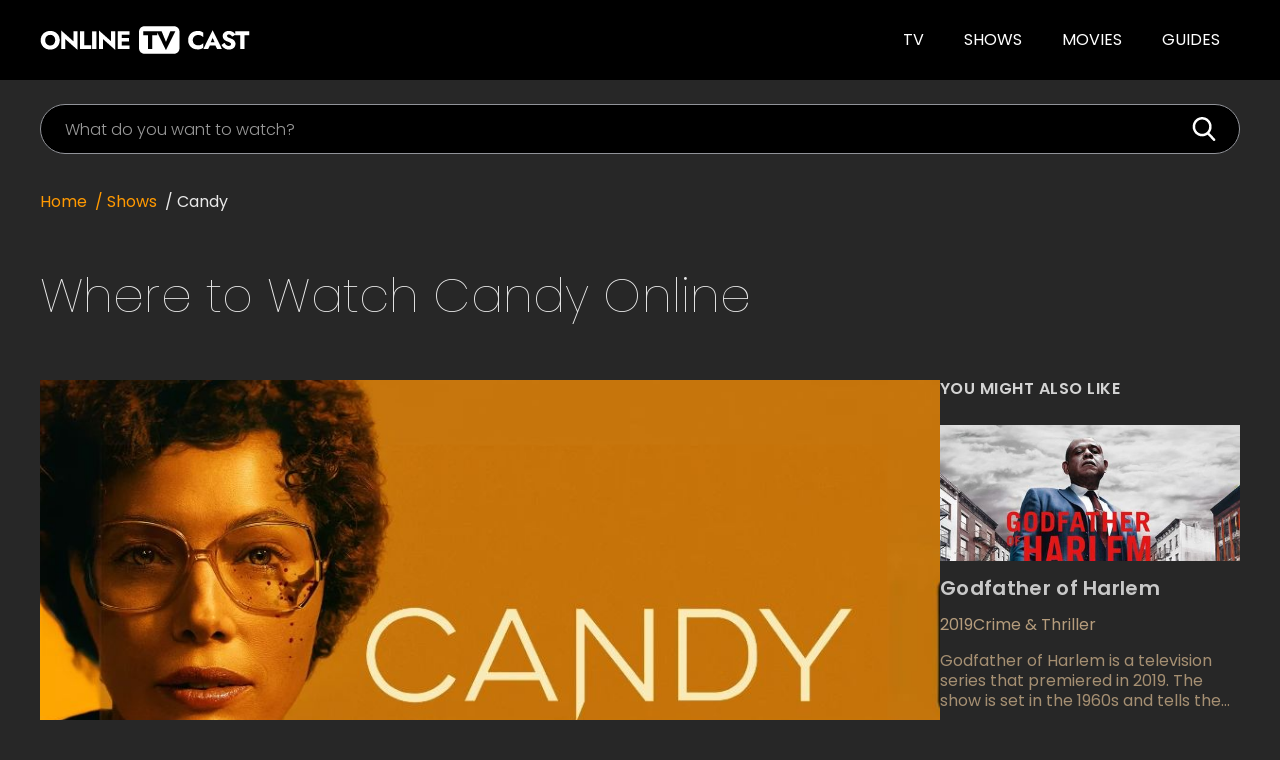

--- FILE ---
content_type: text/html
request_url: https://onlinetvcast.com/shows/candy
body_size: 8543
content:
<!DOCTYPE html><!-- This site was created in Webflow. https://webflow.com --><!-- Last Published: Fri Jun 28 2024 16:33:33 GMT+0000 (Coordinated Universal Time) --><html data-wf-domain="onlinetvcast.com" data-wf-page="632203f17c9a0b24f19ff501" data-wf-site="619129302fdd524e5eac4ce5" data-wf-collection="632203f17c9a0bbdab9ff4a9" data-wf-item-slug="candy"><head><meta charset="utf-8"/><title>Where to Watch Candy Online | Full Episodes for Free</title><meta content="&quot;Candy&quot; is a Mexican television series that was first broadcasted in 2018. It tells the story of a young woman named Estrella, who works as a stripper to support her sick mother. One night, she meets a wealthy businessman named Julio, who becomes enamored with her and offers to take care of her and her mother. However, Estrella soon realizes that Julio has ulterior motives and must navigate the dangerous world of drug trafficking to protect herself and her loved ones." name="description"/><meta content="Where to Watch Candy Online | Full Episodes for Free" property="og:title"/><meta content="&quot;Candy&quot; is a Mexican television series that was first broadcasted in 2018. It tells the story of a young woman named Estrella, who works as a stripper to support her sick mother. One night, she meets a wealthy businessman named Julio, who becomes enamored with her and offers to take care of her and her mother. However, Estrella soon realizes that Julio has ulterior motives and must navigate the dangerous world of drug trafficking to protect herself and her loved ones." property="og:description"/><meta content="https://cdn.prod.website-files.com/619fd412fe92da5ff2a969ab/641809007dad699ce7151af1_Candy.jpg" property="og:image"/><meta content="Where to Watch Candy Online | Full Episodes for Free" property="twitter:title"/><meta content="&quot;Candy&quot; is a Mexican television series that was first broadcasted in 2018. It tells the story of a young woman named Estrella, who works as a stripper to support her sick mother. One night, she meets a wealthy businessman named Julio, who becomes enamored with her and offers to take care of her and her mother. However, Estrella soon realizes that Julio has ulterior motives and must navigate the dangerous world of drug trafficking to protect herself and her loved ones." property="twitter:description"/><meta content="https://cdn.prod.website-files.com/619fd412fe92da5ff2a969ab/641809007dad699ce7151af1_Candy.jpg" property="twitter:image"/><meta property="og:type" content="website"/><meta content="summary_large_image" name="twitter:card"/><meta content="width=device-width, initial-scale=1" name="viewport"/><meta content="google-site-verification:fvFaN780R5K8k_pShWcWU4O71k7c8b7h1KsLbj-ojvY" name="google-site-verification"/><meta content="Webflow" name="generator"/><link href="https://cdn.prod.website-files.com/619129302fdd524e5eac4ce5/css/onlinetvcast.webflow.240fd4a88.min.css" rel="stylesheet" type="text/css"/><link href="https://fonts.googleapis.com" rel="preconnect"/><link href="https://fonts.gstatic.com" rel="preconnect" crossorigin="anonymous"/><script src="https://ajax.googleapis.com/ajax/libs/webfont/1.6.26/webfont.js" type="text/javascript"></script><script type="text/javascript">WebFont.load({  google: {    families: ["Poppins:100,100italic,200,200italic,300,300italic,regular,italic,500,500italic,600,600italic,700,700italic,800,800italic,900,900italic"]  }});</script><script type="text/javascript">!function(o,c){var n=c.documentElement,t=" w-mod-";n.className+=t+"js",("ontouchstart"in o||o.DocumentTouch&&c instanceof DocumentTouch)&&(n.className+=t+"touch")}(window,document);</script><link href="https://cdn.prod.website-files.com/619129302fdd524e5eac4ce5/620a63e5ff43ef348847e359_Online-TV-Cast-Logo-favicon.png" rel="shortcut icon" type="image/x-icon"/><link href="https://cdn.prod.website-files.com/619129302fdd524e5eac4ce5/620a63ef494826ffcbf2aaa9_Online-TV-Cast-Logo-icon.png" rel="apple-touch-icon"/><!-- Google Tag Manager -->
<script>(function(w,d,s,l,i){w[l]=w[l]||[];w[l].push({'gtm.start':
new Date().getTime(),event:'gtm.js'});var f=d.getElementsByTagName(s)[0],
j=d.createElement(s),dl=l!='dataLayer'?'&l='+l:'';j.async=true;j.src=
'https://www.googletagmanager.com/gtm.js?id='+i+dl;f.parentNode.insertBefore(j,f);
})(window,document,'script','dataLayer','GTM-522FHVD');</script>
<!-- End Google Tag Manager --><!-- [Attributes by Finsweet] CMS Filter -->
<script async src="https://cdn.jsdelivr.net/npm/@finsweet/attributes-cmsfilter@1/cmsfilter.js"></script>

<!-- [Attributes by Finsweet] Custom Form Select -->
<script defer src="https://cdn.jsdelivr.net/npm/@finsweet/attributes-selectcustom@1/selectcustom.js"></script></head><body><div id="up" class="header"><div class="navbar-menu-wrapper"><div data-animation="default" data-collapse="medium" data-duration="400" data-easing="ease" data-easing2="ease" role="banner" class="navbar w-nav"><div class="header-navbar-container w-container"><a href="/" class="brand-2 w-nav-brand"><img src="https://cdn.prod.website-files.com/619129302fdd524e5eac4ce5/6275276c8e918f18706c3670_Online-TV-Cast-Logo.svg" loading="eager" alt="Watch your favorite Movies online for free" class="logo header"/></a><nav role="navigation" class="nav-menu-2 w-nav-menu"><a href="/tv" class="nav-link w-nav-link">TV</a><a href="/shows" class="nav-link w-nav-link">Shows</a><a href="/movies" class="nav-link w-nav-link">Movies</a><a href="/guides" class="nav-link w-nav-link">guides</a></nav><div class="menu-button w-nav-button"><div class="icon-4 w-icon-nav-menu"></div></div></div></div></div><div class="footer-bg-new-copy"></div></div><div class="section"><div class="container-new w-container"><form action="/search" class="search-bar-wrapper w-form"><label for="search-2" class="field-label-3">Search</label><input class="search-bar w-input" maxlength="256" name="query" placeholder="What do you want to watch?" type="search" id="search" required=""/><input type="submit" class="search-button-hero w-button" value=""/><img src="https://cdn.prod.website-files.com/619129302fdd524e5eac4ce5/63904146aa174e586000be0c_search%20-icon.svg" loading="lazy" alt="" class="search-button-icon"/></form></div></div><div class="section"><div class="container-new"><div class="breadcumbs-wrapper"><ul itemtype="https://schema.org/BreadcrumbList" itemscope="itemscope" role="list" class="breadcumbs-list w-list-unstyled"><li itemtype="https://schema.org/ListItem" itemprop="itemListElement" class="breadcumbs-list-item"><a title="Home" itemprop="item" href="/" class="breadcumbs-list-item-link w-inline-block"><div class="breadcumbs-span-wrapper"><span itemprop="name" class="span-item">Home  </span></div><div class="breadcumbs-meta-tag w-embed"><meta itemprop="position" content="0"></div></a></li><li itemtype="https://schema.org/ListItem" itemprop="itemListElement" class="breadcumbs-list-item"><a title="Shows" itemprop="item" href="/shows" class="breadcumbs-list-item-link w-inline-block"><div class="breadcumbs-span-wrapper"><span itemprop="name" class="span-item">/ Shows  </span></div><div class="breadcumbs-meta-tag w-embed"><meta itemprop="position" content="1"></div></a></li><li itemtype="https://schema.org/ListItem" itemprop="itemListElement" class="breadcumbs-list-item"><a itemprop="item" href="/shows/candy" aria-current="page" class="breadcumbs-list-item-link w-inline-block w--current"><div class="breadcumbs-span-wrapper white">/ </div><div class="breadcumbs-span-wrapper white">Candy</div><div class="breadcumbs-meta-tag w-embed"><meta itemprop="position" content="2"></div></a></li></ul></div><h1 class="h1 inline">Where to Watch </h1><h1 class="h1 inline">Candy</h1><h1 class="h1 inline"> Online</h1><div class="container-grid"><div class="left-grid"><div class="row-1-left-grid"><div id="w-node-_8dd1a4f8-f562-004c-cfe7-12c97a8ad35e-f19ff501" class="main-image-wrapper"><img alt="" loading="lazy" id="w-node-_213a13b9-2e3d-70e3-5f43-4b493f807e76-f19ff501" src="https://cdn.prod.website-files.com/619fd412fe92da5ff2a969ab/641809007dad699ce7151af1_Candy.jpg" sizes="(max-width: 479px) 100vw, (max-width: 767px) 83vw, 64vw" srcset="https://cdn.prod.website-files.com/619fd412fe92da5ff2a969ab/641809007dad699ce7151af1_Candy-p-500.jpg 500w, https://cdn.prod.website-files.com/619fd412fe92da5ff2a969ab/641809007dad699ce7151af1_Candy-p-800.jpg 800w, https://cdn.prod.website-files.com/619fd412fe92da5ff2a969ab/641809007dad699ce7151af1_Candy.jpg 952w" class="main_image"/></div><h2 id="w-node-_15673dc1-0eca-416d-421e-dfc7c0ca9d79-f19ff501" class="h2 larger white">Candy</h2><div id="w-node-_5d0167a5-0f2b-4be6-a564-38bc64a7fd17-f19ff501" class="tags-wrapper"><div class="tags-wrapper-start"><a href="#" class="tag-section-release-date-copy w-button">Shows</a><a href="#" class="tag-section-release-date w-button">2022</a><a href="/genres-shows/crime-thriller" class="tag-genre-copy w-button">Crime &amp; Thriller</a></div><a data-w-id="7d38d8c5-2e6c-9e17-8ce4-2e1ed40a94a0" href="#" class="cta-watch w-button">Watch now</a></div><div id="w-node-_40f3f407-21ce-6967-d29f-2707f3b08b25-f19ff501" class="grid-left-description"><div id="w-node-_0c62893b-c559-4e14-3712-337ffe5b24d2-f19ff501"><div class="description">description</div></div><div id="w-node-b774e8d1-3a10-5b9f-4f64-5c0cf4716016-f19ff501"><div class="w-richtext"><p>&quot;Candy&quot; is a Mexican television series that was first broadcasted in 2018. It tells the story of a young woman named Estrella, who works as a stripper to support her sick mother. One night, she meets a wealthy businessman named Julio, who becomes enamored with her and offers to take care of her and her mother. However, Estrella soon realizes that Julio has ulterior motives and must navigate the dangerous world of drug trafficking to protect herself and her loved ones.</p><p>The show has been praised for its strong female lead and its portrayal of the realities of poverty and crime in Mexico. It also features a diverse cast of characters, including LGBTQ+ individuals and people with disabilities, and addresses issues such as corruption, class inequality, and addiction.</p><p>&quot;Candy&quot; has been highly successful both in Mexico and internationally, with many viewers praising its gripping plot and engaging characters. The show has been renewed for a second season and has garnered a devoted fan base.</p><p>‍</p></div><div class="div-block"><p>Got a <strong>&quot;Not available in your region&quot; </strong>message?<br/><br/>No worries. <a href="https://usa-ip-address.com/#plans" target="_blank" class="link">Get a true residential US IP address</a> and watch any title <strong>even if you are not in the USA!</strong></p></div></div></div><div id="w-node-a6805b97-3405-c84e-a68d-2f534709a054-f19ff501" class="episode-selector"><h3 class="h3-episodes">Episodes</h3><div fs-cmsfilter-element="filters" class="form-block w-form"><form id="email-form" name="email-form" data-name="Email Form" method="get" data-wf-page-id="632203f17c9a0b24f19ff501" data-wf-element-id="ae1c15e0-24ed-d0b1-aad2-69472065aaf6"><div data-hover="false" data-delay="0" fs-selectcustom-hideinitial="true" fs-selectcustom-element="dropdown" class="dropdown-4 w-dropdown"><div class="dropdown-toggle-2-copy w-dropdown-toggle"><div class="w-icon-dropdown-toggle"></div><div>Dropdown</div></div><nav class="dropdown-list-3 w-dropdown-list"><select id="field" name="field" data-name="Field" fs-cmsfilter-field="Season" class="select-field w-select"><option value="0">season 0</option><option value="1">Season 1</option><option value="2">Season 2</option><option value="3">Season 3</option><option value="4">Season 4</option><option value="5">Season 5</option><option value="6">Season 6</option><option value="7">Season 7</option><option value="8">Season 8</option><option value="9">Season 9</option><option value="10">Season 10</option></select><a href="#" class="dropdown-link-3 w-dropdown-link">Link 3</a></nav></div></form><div class="w-form-done"><div>Thank you! Your submission has been received!</div></div><div class="w-form-fail"><div>Oops! Something went wrong while submitting the form.</div></div></div><div fs-cmsfilter-element="list" fs-cmsload-element="list" fs-cmsload-mode="pagination" class="w-dyn-list"><div class="w-dyn-empty"><div>No items found.</div></div><div role="navigation" aria-label="List" class="w-pagination-wrapper"></div></div></div><div id="w-node-b59eb976-f09b-5b39-5735-0f6d7628b984-f19ff501" class="grid-left-description-copy"><div id="w-node-_25814176-34dd-ab0f-852d-4cc66546fb03-f19ff501"><div class="description">Author</div><img src="https://cdn.prod.website-files.com/619fd412fe92da5ff2a969ab/61f01ce2193952bf2402d264_maria-300x300.jpg" loading="lazy" alt="" class="image-2"/><div class="author-name">Zahra Almailady</div></div><div id="w-node-_1e1b5eab-2ad4-9b4b-745e-8630f0de760f-f19ff501"><div class="w-richtext"><p>Zahra Almailady is a wife and mom first but she discovered a passion for cinema and after graduating from UCLA School of Theater, Film, and Television she dove into cinematography. Now Zahra writes movie reviews just for fun ad really enjoys it. Zahra loves reading, cooking,  and windsurfing. She lives in New Zealand, with her husband two sons, and four cats.</p><p>‍</p></div></div></div><div id="w-node-_6151c4cd-35ae-1b12-eacf-cc34c3603c46-f19ff501" class="grid-left-description"><div id="w-node-_6151c4cd-35ae-1b12-eacf-cc34c3603c47-f19ff501"><div class="description">share this article</div></div><div class="html-embed-2 w-embed"><a class="share-button facebook" href="https://www.facebook.com/sharer/sharer.php?u=https://onlinetvcast.webflow.io/shows/candy" target="_blank">
Facebook
</a>

<a class="share-button twitter" href="https://twitter.com/intent/tweet?text=https%3A//onlinetvcast.webflow.io/shows/candy" target="_blank">Twitter</a>

<a class="share-button reddit" href="https://reddit.com/submit?url=&title=candy" target="_blank" rel="nofollow noopener">Reddit</a></div></div></div></div><div class="right-grid"><div class="div-block-3"><h4 class="heading-3">you might also like</h4><h5 class="w-dyn-bind-empty"></h5></div><div class="w-dyn-list"><div role="list" class="w-dyn-items"><div role="listitem" class="w-dyn-item"><a href="/shows/godfather-of-harlem" class="link-block-2 w-inline-block"><img src="https://cdn.prod.website-files.com/619fd412fe92da5ff2a969ab/640ee616766e126a21f2b393_Godfather%20of%20Harlem.jpeg" loading="lazy" alt="" sizes="(max-width: 479px) 100vw, (max-width: 767px) 83vw, 21vw" srcset="https://cdn.prod.website-files.com/619fd412fe92da5ff2a969ab/640ee616766e126a21f2b393_Godfather%20of%20Harlem-p-500.jpeg 500w, https://cdn.prod.website-files.com/619fd412fe92da5ff2a969ab/640ee616766e126a21f2b393_Godfather%20of%20Harlem-p-800.jpeg 800w, https://cdn.prod.website-files.com/619fd412fe92da5ff2a969ab/640ee616766e126a21f2b393_Godfather%20of%20Harlem.jpeg 939w" class="image"/><h2 id="h2" class="h2-reccoment-title">Godfather of Harlem</h2><div class="div-block-2"><div class="text-block">2019</div><div class="text-block">Crime &amp; Thriller</div></div><div class="html-embed w-embed"><style>
.text-block-2 {
  display: -webkit-box;   
  -webkit-line-clamp: 3;   
  -webkit-box-orient: vertical;     
  overflow: hidden; 
}
</style></div><div class="text-block-2">Godfather of Harlem is a television series that premiered in 2019. The show is set in the 1960s and tells the story of Bumpy Johnson, a notorious Harlem crime boss who returns to New York City after serving a ten-year prison sentence. As he tries to regain control of his territory, he has to navigate the changing political and social landscape of the time.</div></a></div><div role="listitem" class="w-dyn-item"><a href="/shows/perry-mason" class="link-block-2 w-inline-block"><img src="https://cdn.prod.website-files.com/619fd412fe92da5ff2a969ab/64214b3130d27c51b723aa28_Perry%20Mason.jpg" loading="lazy" alt="" sizes="(max-width: 479px) 100vw, (max-width: 767px) 83vw, 21vw" srcset="https://cdn.prod.website-files.com/619fd412fe92da5ff2a969ab/64214b3130d27c51b723aa28_Perry%20Mason-p-500.jpg 500w, https://cdn.prod.website-files.com/619fd412fe92da5ff2a969ab/64214b3130d27c51b723aa28_Perry%20Mason-p-800.jpg 800w, https://cdn.prod.website-files.com/619fd412fe92da5ff2a969ab/64214b3130d27c51b723aa28_Perry%20Mason.jpg 1000w" class="image"/><h2 id="h2" class="h2-reccoment-title">Perry Mason</h2><div class="div-block-2"><div class="text-block">2020</div><div class="text-block">Crime &amp; Thriller</div></div><div class="html-embed w-embed"><style>
.text-block-2 {
  display: -webkit-box;   
  -webkit-line-clamp: 3;   
  -webkit-box-orient: vertical;     
  overflow: hidden; 
}
</style></div><div class="text-block-2">&quot;Perry Mason&quot; is a TV series that premiered in 2020. It is a reboot of the classic legal drama of the same name that aired from 1957 to 1966. The series is set in Los Angeles in the 1930s and follows the story of Perry Mason, a private investigator who becomes a lawyer. The series explores themes of corruption, race, and power in the context of the Great Depression.</div></a></div><div role="listitem" class="w-dyn-item"><a href="/shows/big-sky" class="link-block-2 w-inline-block"><img src="https://cdn.prod.website-files.com/619fd412fe92da5ff2a969ab/640c782290971b46ddfc2173_Big%20Sky.jpg" loading="lazy" alt="" sizes="(max-width: 479px) 100vw, (max-width: 767px) 83vw, 21vw" srcset="https://cdn.prod.website-files.com/619fd412fe92da5ff2a969ab/640c782290971b46ddfc2173_Big%20Sky-p-500.jpg 500w, https://cdn.prod.website-files.com/619fd412fe92da5ff2a969ab/640c782290971b46ddfc2173_Big%20Sky-p-800.jpg 800w, https://cdn.prod.website-files.com/619fd412fe92da5ff2a969ab/640c782290971b46ddfc2173_Big%20Sky.jpg 1000w" class="image"/><h2 id="h2" class="h2-reccoment-title">Big Sky</h2><div class="div-block-2"><div class="text-block">2020</div><div class="text-block">Crime &amp; Thriller</div></div><div class="html-embed w-embed"><style>
.text-block-2 {
  display: -webkit-box;   
  -webkit-line-clamp: 3;   
  -webkit-box-orient: vertical;     
  overflow: hidden; 
}
</style></div><div class="text-block-2">Big Sky is an American television series that premiered on ABC in November 2020. The show is based on the novel &quot;The Highway&quot; by C.J. Box and is set in Montana. It follows private detectives Cassie Dewell and Cody Hoyt as they investigate the disappearance of two sisters on a remote highway. The investigation leads them to a sinister kidnapping ring operating in the area, and the detectives must race against time to rescue the victims and bring the perpetrators to justice.</div></a></div><div role="listitem" class="w-dyn-item"><a href="/shows/the-americans" class="link-block-2 w-inline-block"><img src="https://cdn.prod.website-files.com/619fd412fe92da5ff2a969ab/6415af2f3669f8839c0aa5cc_The%20Americans.jpeg" loading="lazy" alt="" sizes="(max-width: 479px) 100vw, (max-width: 767px) 83vw, 21vw" srcset="https://cdn.prod.website-files.com/619fd412fe92da5ff2a969ab/6415af2f3669f8839c0aa5cc_The%20Americans-p-500.jpeg 500w, https://cdn.prod.website-files.com/619fd412fe92da5ff2a969ab/6415af2f3669f8839c0aa5cc_The%20Americans-p-800.jpeg 800w, https://cdn.prod.website-files.com/619fd412fe92da5ff2a969ab/6415af2f3669f8839c0aa5cc_The%20Americans.jpeg 1000w" class="image"/><h2 id="h2" class="h2-reccoment-title">The Americans</h2><div class="div-block-2"><div class="text-block">2013</div><div class="text-block">Crime &amp; Thriller</div></div><div class="html-embed w-embed"><style>
.text-block-2 {
  display: -webkit-box;   
  -webkit-line-clamp: 3;   
  -webkit-box-orient: vertical;     
  overflow: hidden; 
}
</style></div><div class="text-block-2">&quot;The Americans&quot; is a television drama series that aired from 2013 to 2018. The show is set in the 1980s during the Cold War and follows two KGB officers posing as a married couple living in the suburbs of Washington, D.C. The series explores their personal and professional lives as they carry out espionage activities for the Soviet Union while also trying to maintain a normal family life.</div></a></div><div role="listitem" class="w-dyn-item"><a href="/shows/breakout-kings" class="link-block-2 w-inline-block"><img src="https://cdn.prod.website-files.com/619fd412fe92da5ff2a969ab/630ee9f65672d80e8dfa274a_show-535-thumb-For-Video-Panel.jpeg" loading="lazy" alt="" sizes="(max-width: 479px) 100vw, (max-width: 767px) 83vw, 21vw" srcset="https://cdn.prod.website-files.com/619fd412fe92da5ff2a969ab/630ee9f65672d80e8dfa274a_show-535-thumb-For-Video-Panel-p-500.jpeg 500w, https://cdn.prod.website-files.com/619fd412fe92da5ff2a969ab/630ee9f65672d80e8dfa274a_show-535-thumb-For-Video-Panel.jpeg 712w" class="image"/><h2 id="h2" class="h2-reccoment-title">Breakout Kings</h2><div class="div-block-2"><div class="text-block">2011</div><div class="text-block">Crime &amp; Thriller</div></div><div class="html-embed w-embed"><style>
.text-block-2 {
  display: -webkit-box;   
  -webkit-line-clamp: 3;   
  -webkit-box-orient: vertical;     
  overflow: hidden; 
}
</style></div><div class="text-block-2">Hiring former fugitives to assist the U.S. Marshals with cleaning up the mean streets sounds like a far fetched idea but it works, at least on Breakout Kings. After all who would know better how to outwit the bad guys than former criminals themselves? They don&#x27;t get off scott free exactly but do receive time off their sentences for aiding in the capture of crooks and as they get one month off their sentence for each criminal they help apprehend it makes sense that they work hard for their eventual release. Most of the &quot;cons&quot; do appreciate the opportunity to reduce their jail time and even get enthused with the prospect of turning over bad guys themselves. Charlie Duchamp (Laz Alonso from Fast &amp; Furious, Avatar) is head of the task force and a previous member of the Criminal Program Analysis Department. A heart ailment kept him tied to his desk job but he still manages to break records getting the criminals reined in. Ray Zancanelli (played by Domenick Lombardozzi from Public Enemies, Miami Vice) lost his Marshals job due to a theft conviction. He works well with the criminal set because he knows the territory so well. Brooke Nevin (Sherman&#x27;s Way, Infestation) is Julianne Simms, student of law enforcement who has mental issues keeping her from her full potential. This &quot;mixed bag&quot; of law enforcers work well together, keeping criminals in line most of the time.</div></a></div><div role="listitem" class="w-dyn-item"><a href="/shows/gotham" class="link-block-2 w-inline-block"><img src="https://cdn.prod.website-files.com/619fd412fe92da5ff2a969ab/64281b2a0cb3c861db821da5_Gotham.jpg" loading="lazy" alt="" sizes="(max-width: 479px) 100vw, (max-width: 767px) 83vw, 21vw" srcset="https://cdn.prod.website-files.com/619fd412fe92da5ff2a969ab/64281b2a0cb3c861db821da5_Gotham-p-500.jpg 500w, https://cdn.prod.website-files.com/619fd412fe92da5ff2a969ab/64281b2a0cb3c861db821da5_Gotham-p-800.jpg 800w, https://cdn.prod.website-files.com/619fd412fe92da5ff2a969ab/64281b2a0cb3c861db821da5_Gotham.jpg 895w" class="image"/><h2 id="h2" class="h2-reccoment-title">Gotham</h2><div class="div-block-2"><div class="text-block">2014</div><div class="text-block">Crime &amp; Thriller</div></div><div class="html-embed w-embed"><style>
.text-block-2 {
  display: -webkit-box;   
  -webkit-line-clamp: 3;   
  -webkit-box-orient: vertical;     
  overflow: hidden; 
}
</style></div><div class="text-block-2">Gotham is a television series that aired from 2014 to 2019. The show is based on the DC Comics character Batman and tells the story of the city before Batman&#x27;s arrival. The main character is James Gordon, a detective who is trying to clean up the corruption in the police department and the city.</div></a></div></div></div></div></div></div></div><div class="footer"><div class="footer-wrap"><div class="footer-text-div"><div class="text-block-3">Use of this site constitutes acceptance of the <a href="/terms-of-service" class="term-link">Terms of Service</a> and <a href="/privacy" class="term-link">Privacy Policy</a></div></div><div class="footer-menu"><a href="https://onlinetvcast.com/sitemap.xml" target="_blank" class="link-block w-inline-block"><div>Sitemap</div></a><a href="/" class="brand-2 no-grow w-nav-brand"><img src="https://cdn.prod.website-files.com/619129302fdd524e5eac4ce5/6275276c8e918f18706c3670_Online-TV-Cast-Logo.svg" loading="eager" alt="Watch your favorite Movies online for free" class="logo"/></a><a data-w-id="a2bc43a5-2f58-2d1c-de73-b48c314caf0d" href="#" class="link-block w-inline-block"><div>Contacts</div></a></div></div><div class="footer-wrap black"><div class="footer-text-div"><div class="text-block-3">Copyright 2022 OnlineTVcast.com. All rights reserved.</div></div></div><div class="footer-bg-new"></div></div><div style="opacity:1" class="modal-wrapper"><div class="div-block-11"></div><div class="pop-up-cta"><img src="https://cdn.prod.website-files.com/619129302fdd524e5eac4ce5/63121af3553f415a0ce034ec_ic_baseline-cancel.svg" loading="lazy" data-w-id="0159c70f-b821-351e-932c-6dc485467d71" alt="" class="image-7"/><h3 class="heading-4">Select a streaming provider</h3><div class="provider-wrapper"><a rel="noopener noreferrer nofollow" href="#" class="provider-button-cbs w-condition-invisible w-button"></a><a rel="noopener noreferrer nofollow" href="#" class="provider-button-amazon w-condition-invisible w-button"></a><a rel="noopener noreferrer nofollow" href="https://www.hulu.com/series/2ce80ed9-7ab6-44de-8434-f7dadb6ec11b" target="_blank" class="provider-button-hulu w-button"></a><a rel="noopener noreferrer nofollow" href="#" class="provider-button-netflix w-condition-invisible w-button"></a><a rel="noopener noreferrer nofollow" href="#" class="provider-button-hbo w-condition-invisible w-button"></a><a rel="noopener noreferrer nofollow" href="#" class="provider-button-starz w-condition-invisible w-button"></a><a rel="noopener noreferrer nofollow" href="#" class="provider-button-sling w-condition-invisible w-button"></a><a rel="noopener noreferrer nofollow" href="#" class="provider-button-showtime w-condition-invisible w-button"></a><a rel="noopener noreferrer nofollow" href="#" class="provider-button-tubi w-condition-invisible w-button"></a><a rel="noopener noreferrer nofollow" href="#" class="provider-button-disney w-condition-invisible w-button"></a><a rel="noopener noreferrer nofollow" href="#" class="provider-button-peacock w-condition-invisible w-button"></a><a rel="noopener noreferrer nofollow" href="#" class="provider-button-discovery w-condition-invisible w-button"></a><a rel="noopener noreferrer nofollow" href="#" class="provider-button-pluto w-condition-invisible w-button"></a><a rel="noopener noreferrer nofollow" href="#" class="provider-button-vudu w-condition-invisible w-button"></a><a rel="noopener noreferrer nofollow" href="#" class="provider-button-nbc w-condition-invisible w-button"></a><a rel="noopener noreferrer nofollow" href="#" class="provider-button-fubotv w-condition-invisible w-button"></a><a rel="noopener noreferrer nofollow" href="#" class="provider-button-mgm w-condition-invisible w-button"></a><a rel="noopener noreferrer nofollow" href="#" class="provider-button-paramount w-condition-invisible w-button"></a><a rel="noopener noreferrer nofollow" href="#" class="provider-button-espn w-condition-invisible w-button"></a></div><p class="paragraph">Got a <strong>&quot;Not available in your region&quot; </strong>message?<br/>‍<br/>No worries. <a href="https://usa-ip-address.com/#plans" target="_blank" class="link-copy">Get a true residential US IP address</a> and watch any title. <br/>‍<strong>Even if you are not in the USA!</strong></p></div></div><script src="https://d3e54v103j8qbb.cloudfront.net/js/jquery-3.5.1.min.dc5e7f18c8.js?site=619129302fdd524e5eac4ce5" type="text/javascript" integrity="sha256-9/aliU8dGd2tb6OSsuzixeV4y/faTqgFtohetphbbj0=" crossorigin="anonymous"></script><script src="https://cdn.prod.website-files.com/619129302fdd524e5eac4ce5/js/webflow.26c525255.js" type="text/javascript"></script><script>
$(function() {
  $('.current-year').text(new Date().getFullYear());
});
</script>

<!-- Google Tag Manager (noscript) -->
<noscript><iframe src="https://www.googletagmanager.com/ns.html?id=GTM-522FHVD"
height="0" width="0" style="display:none;visibility:hidden"></iframe></noscript>
<!-- End Google Tag Manager (noscript) --><!-- [Attributes by Finsweet] CMS Load -->
<script async src="https://cdn.jsdelivr.net/npm/@finsweet/attributes-cmsload@1/cmsload.js"></script>
<script> 
$('.dropdown-toggle-2').on('click', function() {
  $('.modal-pop').addClass('class-name');
});
$('.image-7').on('click', function() {
  $('.modal-pop').removeClass('class-name');
});
</script>

<script type="application/ld+json">
    {
      "@context": "https://schema.org",
      "@type": "NewsArticle",
      "headline": "Candy",
      "image": "https://cdn.prod.website-files.com/619fd412fe92da5ff2a969ab/641809007dad699ce7151af1_Candy.jpg",
      "datePublished": "Mar 20, 2023",
      "dateModified": "Mar 20, 2023",
      "author": {
          "@type": "Person",
          "name": "Zahra Almailady"
        },
    }
</script></body></html>

--- FILE ---
content_type: text/css
request_url: https://cdn.prod.website-files.com/619129302fdd524e5eac4ce5/css/onlinetvcast.webflow.240fd4a88.min.css
body_size: 25162
content:
html{-webkit-text-size-adjust:100%;-ms-text-size-adjust:100%;font-family:sans-serif}body{margin:0}article,aside,details,figcaption,figure,footer,header,hgroup,main,menu,nav,section,summary{display:block}audio,canvas,progress,video{vertical-align:baseline;display:inline-block}audio:not([controls]){height:0;display:none}[hidden],template{display:none}a{background-color:transparent}a:active,a:hover{outline:0}abbr[title]{border-bottom:1px dotted}b,strong{font-weight:700}dfn{font-style:italic}h1{margin:.67em 0;font-size:2em}mark{color:#000;background:#ff0}small{font-size:80%}sub,sup{vertical-align:baseline;font-size:75%;line-height:0;position:relative}sup{top:-.5em}sub{bottom:-.25em}img{border:0}svg:not(:root){overflow:hidden}hr{box-sizing:content-box;height:0}pre{overflow:auto}code,kbd,pre,samp{font-family:monospace;font-size:1em}button,input,optgroup,select,textarea{color:inherit;font:inherit;margin:0}button{overflow:visible}button,select{text-transform:none}button,html input[type=button],input[type=reset]{-webkit-appearance:button;cursor:pointer}button[disabled],html input[disabled]{cursor:default}button::-moz-focus-inner,input::-moz-focus-inner{border:0;padding:0}input{line-height:normal}input[type=checkbox],input[type=radio]{box-sizing:border-box;padding:0}input[type=number]::-webkit-inner-spin-button,input[type=number]::-webkit-outer-spin-button{height:auto}input[type=search]{-webkit-appearance:none}input[type=search]::-webkit-search-cancel-button,input[type=search]::-webkit-search-decoration{-webkit-appearance:none}legend{border:0;padding:0}textarea{overflow:auto}optgroup{font-weight:700}table{border-collapse:collapse;border-spacing:0}td,th{padding:0}@font-face{font-family:webflow-icons;src:url([data-uri])format("truetype");font-weight:400;font-style:normal}[class^=w-icon-],[class*=\ w-icon-]{speak:none;font-variant:normal;text-transform:none;-webkit-font-smoothing:antialiased;-moz-osx-font-smoothing:grayscale;font-style:normal;font-weight:400;line-height:1;font-family:webflow-icons!important}.w-icon-slider-right:before{content:""}.w-icon-slider-left:before{content:""}.w-icon-nav-menu:before{content:""}.w-icon-arrow-down:before,.w-icon-dropdown-toggle:before{content:""}.w-icon-file-upload-remove:before{content:""}.w-icon-file-upload-icon:before{content:""}*{box-sizing:border-box}html{height:100%}body{color:#333;background-color:#fff;min-height:100%;margin:0;font-family:Arial,sans-serif;font-size:14px;line-height:20px}img{vertical-align:middle;max-width:100%;display:inline-block}html.w-mod-touch *{background-attachment:scroll!important}.w-block{display:block}.w-inline-block{max-width:100%;display:inline-block}.w-clearfix:before,.w-clearfix:after{content:" ";grid-area:1/1/2/2;display:table}.w-clearfix:after{clear:both}.w-hidden{display:none}.w-button{color:#fff;line-height:inherit;cursor:pointer;background-color:#3898ec;border:0;border-radius:0;padding:9px 15px;text-decoration:none;display:inline-block}input.w-button{-webkit-appearance:button}html[data-w-dynpage] [data-w-cloak]{color:transparent!important}.w-code-block{margin:unset}pre.w-code-block code{all:inherit}.w-webflow-badge,.w-webflow-badge *{z-index:auto;visibility:visible;box-sizing:border-box;float:none;clear:none;box-shadow:none;opacity:1;direction:ltr;font-family:inherit;font-weight:inherit;color:inherit;font-size:inherit;line-height:inherit;font-style:inherit;font-variant:inherit;text-align:inherit;letter-spacing:inherit;-webkit-text-decoration:inherit;text-decoration:inherit;text-indent:0;text-transform:inherit;text-shadow:none;font-smoothing:auto;vertical-align:baseline;cursor:inherit;white-space:inherit;word-break:normal;word-spacing:normal;word-wrap:normal;background:0 0;border:0 transparent;border-radius:0;width:auto;min-width:0;max-width:none;height:auto;min-height:0;max-height:none;margin:0;padding:0;list-style-type:disc;transition:none;display:block;position:static;top:auto;bottom:auto;left:auto;right:auto;overflow:visible;transform:none}.w-webflow-badge{white-space:nowrap;cursor:pointer;box-shadow:0 0 0 1px rgba(0,0,0,.1),0 1px 3px rgba(0,0,0,.1);visibility:visible!important;z-index:2147483647!important;color:#aaadb0!important;opacity:1!important;background-color:#fff!important;border-radius:3px!important;width:auto!important;height:auto!important;margin:0!important;padding:6px!important;font-size:12px!important;line-height:14px!important;text-decoration:none!important;display:inline-block!important;position:fixed!important;top:auto!important;bottom:12px!important;left:auto!important;right:12px!important;overflow:visible!important;transform:none!important}.w-webflow-badge>img{visibility:visible!important;opacity:1!important;vertical-align:middle!important;display:inline-block!important}h1,h2,h3,h4,h5,h6{margin-bottom:10px;font-weight:700}h1{margin-top:20px;font-size:38px;line-height:44px}h2{margin-top:20px;font-size:32px;line-height:36px}h3{margin-top:20px;font-size:24px;line-height:30px}h4{margin-top:10px;font-size:18px;line-height:24px}h5{margin-top:10px;font-size:14px;line-height:20px}h6{margin-top:10px;font-size:12px;line-height:18px}p{margin-top:0;margin-bottom:10px}blockquote{border-left:5px solid #e2e2e2;margin:0 0 10px;padding:10px 20px;font-size:18px;line-height:22px}figure{margin:0 0 10px}figcaption{text-align:center;margin-top:5px}ul,ol{margin-top:0;margin-bottom:10px;padding-left:40px}.w-list-unstyled{padding-left:0;list-style:none}.w-embed:before,.w-embed:after{content:" ";grid-area:1/1/2/2;display:table}.w-embed:after{clear:both}.w-video{width:100%;padding:0;position:relative}.w-video iframe,.w-video object,.w-video embed{border:none;width:100%;height:100%;position:absolute;top:0;left:0}fieldset{border:0;margin:0;padding:0}button,[type=button],[type=reset]{cursor:pointer;-webkit-appearance:button;border:0}.w-form{margin:0 0 15px}.w-form-done{text-align:center;background-color:#ddd;padding:20px;display:none}.w-form-fail{background-color:#ffdede;margin-top:10px;padding:10px;display:none}label{margin-bottom:5px;font-weight:700;display:block}.w-input,.w-select{color:#333;vertical-align:middle;background-color:#fff;border:1px solid #ccc;width:100%;height:38px;margin-bottom:10px;padding:8px 12px;font-size:14px;line-height:1.42857;display:block}.w-input:-moz-placeholder,.w-select:-moz-placeholder{color:#999}.w-input::-moz-placeholder,.w-select::-moz-placeholder{color:#999;opacity:1}.w-input::-webkit-input-placeholder,.w-select::-webkit-input-placeholder{color:#999}.w-input:focus,.w-select:focus{border-color:#3898ec;outline:0}.w-input[disabled],.w-select[disabled],.w-input[readonly],.w-select[readonly],fieldset[disabled] .w-input,fieldset[disabled] .w-select{cursor:not-allowed}.w-input[disabled]:not(.w-input-disabled),.w-select[disabled]:not(.w-input-disabled),.w-input[readonly],.w-select[readonly],fieldset[disabled]:not(.w-input-disabled) .w-input,fieldset[disabled]:not(.w-input-disabled) .w-select{background-color:#eee}textarea.w-input,textarea.w-select{height:auto}.w-select{background-color:#f3f3f3}.w-select[multiple]{height:auto}.w-form-label{cursor:pointer;margin-bottom:0;font-weight:400;display:inline-block}.w-radio{margin-bottom:5px;padding-left:20px;display:block}.w-radio:before,.w-radio:after{content:" ";grid-area:1/1/2/2;display:table}.w-radio:after{clear:both}.w-radio-input{float:left;margin:3px 0 0 -20px;line-height:normal}.w-file-upload{margin-bottom:10px;display:block}.w-file-upload-input{opacity:0;z-index:-100;width:.1px;height:.1px;position:absolute;overflow:hidden}.w-file-upload-default,.w-file-upload-uploading,.w-file-upload-success{color:#333;display:inline-block}.w-file-upload-error{margin-top:10px;display:block}.w-file-upload-default.w-hidden,.w-file-upload-uploading.w-hidden,.w-file-upload-error.w-hidden,.w-file-upload-success.w-hidden{display:none}.w-file-upload-uploading-btn{cursor:pointer;background-color:#fafafa;border:1px solid #ccc;margin:0;padding:8px 12px;font-size:14px;font-weight:400;display:flex}.w-file-upload-file{background-color:#fafafa;border:1px solid #ccc;flex-grow:1;justify-content:space-between;margin:0;padding:8px 9px 8px 11px;display:flex}.w-file-upload-file-name{font-size:14px;font-weight:400;display:block}.w-file-remove-link{cursor:pointer;width:auto;height:auto;margin-top:3px;margin-left:10px;padding:3px;display:block}.w-icon-file-upload-remove{margin:auto;font-size:10px}.w-file-upload-error-msg{color:#ea384c;padding:2px 0;display:inline-block}.w-file-upload-info{padding:0 12px;line-height:38px;display:inline-block}.w-file-upload-label{cursor:pointer;background-color:#fafafa;border:1px solid #ccc;margin:0;padding:8px 12px;font-size:14px;font-weight:400;display:inline-block}.w-icon-file-upload-icon,.w-icon-file-upload-uploading{width:20px;margin-right:8px;display:inline-block}.w-icon-file-upload-uploading{height:20px}.w-container{max-width:940px;margin-left:auto;margin-right:auto}.w-container:before,.w-container:after{content:" ";grid-area:1/1/2/2;display:table}.w-container:after{clear:both}.w-container .w-row{margin-left:-10px;margin-right:-10px}.w-row:before,.w-row:after{content:" ";grid-area:1/1/2/2;display:table}.w-row:after{clear:both}.w-row .w-row{margin-left:0;margin-right:0}.w-col{float:left;width:100%;min-height:1px;padding-left:10px;padding-right:10px;position:relative}.w-col .w-col{padding-left:0;padding-right:0}.w-col-1{width:8.33333%}.w-col-2{width:16.6667%}.w-col-3{width:25%}.w-col-4{width:33.3333%}.w-col-5{width:41.6667%}.w-col-6{width:50%}.w-col-7{width:58.3333%}.w-col-8{width:66.6667%}.w-col-9{width:75%}.w-col-10{width:83.3333%}.w-col-11{width:91.6667%}.w-col-12{width:100%}.w-hidden-main{display:none!important}@media screen and (max-width:991px){.w-container{max-width:728px}.w-hidden-main{display:inherit!important}.w-hidden-medium{display:none!important}.w-col-medium-1{width:8.33333%}.w-col-medium-2{width:16.6667%}.w-col-medium-3{width:25%}.w-col-medium-4{width:33.3333%}.w-col-medium-5{width:41.6667%}.w-col-medium-6{width:50%}.w-col-medium-7{width:58.3333%}.w-col-medium-8{width:66.6667%}.w-col-medium-9{width:75%}.w-col-medium-10{width:83.3333%}.w-col-medium-11{width:91.6667%}.w-col-medium-12{width:100%}.w-col-stack{width:100%;left:auto;right:auto}}@media screen and (max-width:767px){.w-hidden-main,.w-hidden-medium{display:inherit!important}.w-hidden-small{display:none!important}.w-row,.w-container .w-row{margin-left:0;margin-right:0}.w-col{width:100%;left:auto;right:auto}.w-col-small-1{width:8.33333%}.w-col-small-2{width:16.6667%}.w-col-small-3{width:25%}.w-col-small-4{width:33.3333%}.w-col-small-5{width:41.6667%}.w-col-small-6{width:50%}.w-col-small-7{width:58.3333%}.w-col-small-8{width:66.6667%}.w-col-small-9{width:75%}.w-col-small-10{width:83.3333%}.w-col-small-11{width:91.6667%}.w-col-small-12{width:100%}}@media screen and (max-width:479px){.w-container{max-width:none}.w-hidden-main,.w-hidden-medium,.w-hidden-small{display:inherit!important}.w-hidden-tiny{display:none!important}.w-col{width:100%}.w-col-tiny-1{width:8.33333%}.w-col-tiny-2{width:16.6667%}.w-col-tiny-3{width:25%}.w-col-tiny-4{width:33.3333%}.w-col-tiny-5{width:41.6667%}.w-col-tiny-6{width:50%}.w-col-tiny-7{width:58.3333%}.w-col-tiny-8{width:66.6667%}.w-col-tiny-9{width:75%}.w-col-tiny-10{width:83.3333%}.w-col-tiny-11{width:91.6667%}.w-col-tiny-12{width:100%}}.w-widget{position:relative}.w-widget-map{width:100%;height:400px}.w-widget-map label{width:auto;display:inline}.w-widget-map img{max-width:inherit}.w-widget-map .gm-style-iw{text-align:center}.w-widget-map .gm-style-iw>button{display:none!important}.w-widget-twitter{overflow:hidden}.w-widget-twitter-count-shim{vertical-align:top;text-align:center;background:#fff;border:1px solid #758696;border-radius:3px;width:28px;height:20px;display:inline-block;position:relative}.w-widget-twitter-count-shim *{pointer-events:none;-webkit-user-select:none;-ms-user-select:none;user-select:none}.w-widget-twitter-count-shim .w-widget-twitter-count-inner{text-align:center;color:#999;font-family:serif;font-size:15px;line-height:12px;position:relative}.w-widget-twitter-count-shim .w-widget-twitter-count-clear{display:block;position:relative}.w-widget-twitter-count-shim.w--large{width:36px;height:28px}.w-widget-twitter-count-shim.w--large .w-widget-twitter-count-inner{font-size:18px;line-height:18px}.w-widget-twitter-count-shim:not(.w--vertical){margin-left:5px;margin-right:8px}.w-widget-twitter-count-shim:not(.w--vertical).w--large{margin-left:6px}.w-widget-twitter-count-shim:not(.w--vertical):before,.w-widget-twitter-count-shim:not(.w--vertical):after{content:" ";pointer-events:none;border:solid transparent;width:0;height:0;position:absolute;top:50%;left:0}.w-widget-twitter-count-shim:not(.w--vertical):before{border-width:4px;border-color:rgba(117,134,150,0) #5d6c7b rgba(117,134,150,0) rgba(117,134,150,0);margin-top:-4px;margin-left:-9px}.w-widget-twitter-count-shim:not(.w--vertical).w--large:before{border-width:5px;margin-top:-5px;margin-left:-10px}.w-widget-twitter-count-shim:not(.w--vertical):after{border-width:4px;border-color:rgba(255,255,255,0) #fff rgba(255,255,255,0) rgba(255,255,255,0);margin-top:-4px;margin-left:-8px}.w-widget-twitter-count-shim:not(.w--vertical).w--large:after{border-width:5px;margin-top:-5px;margin-left:-9px}.w-widget-twitter-count-shim.w--vertical{width:61px;height:33px;margin-bottom:8px}.w-widget-twitter-count-shim.w--vertical:before,.w-widget-twitter-count-shim.w--vertical:after{content:" ";pointer-events:none;border:solid transparent;width:0;height:0;position:absolute;top:100%;left:50%}.w-widget-twitter-count-shim.w--vertical:before{border-width:5px;border-color:#5d6c7b rgba(117,134,150,0) rgba(117,134,150,0);margin-left:-5px}.w-widget-twitter-count-shim.w--vertical:after{border-width:4px;border-color:#fff rgba(255,255,255,0) rgba(255,255,255,0);margin-left:-4px}.w-widget-twitter-count-shim.w--vertical .w-widget-twitter-count-inner{font-size:18px;line-height:22px}.w-widget-twitter-count-shim.w--vertical.w--large{width:76px}.w-background-video{color:#fff;height:500px;position:relative;overflow:hidden}.w-background-video>video{object-fit:cover;z-index:-100;background-position:50%;background-size:cover;width:100%;height:100%;margin:auto;position:absolute;top:-100%;bottom:-100%;left:-100%;right:-100%}.w-background-video>video::-webkit-media-controls-start-playback-button{-webkit-appearance:none;display:none!important}.w-background-video--control{background-color:transparent;padding:0;position:absolute;bottom:1em;right:1em}.w-background-video--control>[hidden]{display:none!important}.w-slider{text-align:center;clear:both;-webkit-tap-highlight-color:transparent;tap-highlight-color:transparent;background:#ddd;height:300px;position:relative}.w-slider-mask{z-index:1;white-space:nowrap;height:100%;display:block;position:relative;left:0;right:0;overflow:hidden}.w-slide{vertical-align:top;white-space:normal;text-align:left;width:100%;height:100%;display:inline-block;position:relative}.w-slider-nav{z-index:2;text-align:center;-webkit-tap-highlight-color:transparent;tap-highlight-color:transparent;height:40px;margin:auto;padding-top:10px;position:absolute;top:auto;bottom:0;left:0;right:0}.w-slider-nav.w-round>div{border-radius:100%}.w-slider-nav.w-num>div{font-size:inherit;line-height:inherit;width:auto;height:auto;padding:.2em .5em}.w-slider-nav.w-shadow>div{box-shadow:0 0 3px rgba(51,51,51,.4)}.w-slider-nav-invert{color:#fff}.w-slider-nav-invert>div{background-color:rgba(34,34,34,.4)}.w-slider-nav-invert>div.w-active{background-color:#222}.w-slider-dot{cursor:pointer;background-color:rgba(255,255,255,.4);width:1em;height:1em;margin:0 3px .5em;transition:background-color .1s,color .1s;display:inline-block;position:relative}.w-slider-dot.w-active{background-color:#fff}.w-slider-dot:focus{outline:none;box-shadow:0 0 0 2px #fff}.w-slider-dot:focus.w-active{box-shadow:none}.w-slider-arrow-left,.w-slider-arrow-right{cursor:pointer;color:#fff;-webkit-tap-highlight-color:transparent;tap-highlight-color:transparent;-webkit-user-select:none;-ms-user-select:none;user-select:none;width:80px;margin:auto;font-size:40px;position:absolute;top:0;bottom:0;left:0;right:0;overflow:hidden}.w-slider-arrow-left [class^=w-icon-],.w-slider-arrow-right [class^=w-icon-],.w-slider-arrow-left [class*=\ w-icon-],.w-slider-arrow-right [class*=\ w-icon-]{position:absolute}.w-slider-arrow-left:focus,.w-slider-arrow-right:focus{outline:0}.w-slider-arrow-left{z-index:3;right:auto}.w-slider-arrow-right{z-index:4;left:auto}.w-icon-slider-left,.w-icon-slider-right{width:1em;height:1em;margin:auto;top:0;bottom:0;left:0;right:0}.w-slider-aria-label{clip:rect(0 0 0 0);border:0;width:1px;height:1px;margin:-1px;padding:0;position:absolute;overflow:hidden}.w-slider-force-show{display:block!important}.w-dropdown{text-align:left;z-index:900;margin-left:auto;margin-right:auto;display:inline-block;position:relative}.w-dropdown-btn,.w-dropdown-toggle,.w-dropdown-link{vertical-align:top;color:#222;text-align:left;white-space:nowrap;margin-left:auto;margin-right:auto;padding:20px;text-decoration:none;position:relative}.w-dropdown-toggle{-webkit-user-select:none;-ms-user-select:none;user-select:none;cursor:pointer;padding-right:40px;display:inline-block}.w-dropdown-toggle:focus{outline:0}.w-icon-dropdown-toggle{width:1em;height:1em;margin:auto 20px auto auto;position:absolute;top:0;bottom:0;right:0}.w-dropdown-list{background:#ddd;min-width:100%;display:none;position:absolute}.w-dropdown-list.w--open{display:block}.w-dropdown-link{color:#222;padding:10px 20px;display:block}.w-dropdown-link.w--current{color:#0082f3}.w-dropdown-link:focus{outline:0}@media screen and (max-width:767px){.w-nav-brand{padding-left:10px}}.w-lightbox-backdrop{cursor:auto;letter-spacing:normal;text-indent:0;text-shadow:none;text-transform:none;visibility:visible;white-space:normal;word-break:normal;word-spacing:normal;word-wrap:normal;color:#fff;text-align:center;z-index:2000;opacity:0;-webkit-user-select:none;-moz-user-select:none;-webkit-tap-highlight-color:transparent;background:rgba(0,0,0,.9);outline:0;font-family:Helvetica Neue,Helvetica,Ubuntu,Segoe UI,Verdana,sans-serif;font-size:17px;font-style:normal;font-weight:300;line-height:1.2;list-style:disc;position:fixed;top:0;bottom:0;left:0;right:0;-webkit-transform:translate(0)}.w-lightbox-backdrop,.w-lightbox-container{-webkit-overflow-scrolling:touch;height:100%;overflow:auto}.w-lightbox-content{height:100vh;position:relative;overflow:hidden}.w-lightbox-view{opacity:0;width:100vw;height:100vh;position:absolute}.w-lightbox-view:before{content:"";height:100vh}.w-lightbox-group,.w-lightbox-group .w-lightbox-view,.w-lightbox-group .w-lightbox-view:before{height:86vh}.w-lightbox-frame,.w-lightbox-view:before{vertical-align:middle;display:inline-block}.w-lightbox-figure{margin:0;position:relative}.w-lightbox-group .w-lightbox-figure{cursor:pointer}.w-lightbox-img{width:auto;max-width:none;height:auto}.w-lightbox-image{float:none;max-width:100vw;max-height:100vh;display:block}.w-lightbox-group .w-lightbox-image{max-height:86vh}.w-lightbox-caption{text-align:left;text-overflow:ellipsis;white-space:nowrap;background:rgba(0,0,0,.4);padding:.5em 1em;position:absolute;bottom:0;left:0;right:0;overflow:hidden}.w-lightbox-embed{width:100%;height:100%;position:absolute;top:0;bottom:0;left:0;right:0}.w-lightbox-control{cursor:pointer;background-position:50%;background-repeat:no-repeat;background-size:24px;width:4em;transition:all .3s;position:absolute;top:0}.w-lightbox-left{background-image:url([data-uri]);display:none;bottom:0;left:0}.w-lightbox-right{background-image:url([data-uri]);display:none;bottom:0;right:0}.w-lightbox-close{background-image:url([data-uri]);background-size:18px;height:2.6em;right:0}.w-lightbox-strip{white-space:nowrap;padding:0 1vh;line-height:0;position:absolute;bottom:0;left:0;right:0;overflow-x:auto;overflow-y:hidden}.w-lightbox-item{box-sizing:content-box;cursor:pointer;width:10vh;padding:2vh 1vh;display:inline-block;-webkit-transform:translate(0,0)}.w-lightbox-active{opacity:.3}.w-lightbox-thumbnail{background:#222;height:10vh;position:relative;overflow:hidden}.w-lightbox-thumbnail-image{position:absolute;top:0;left:0}.w-lightbox-thumbnail .w-lightbox-tall{width:100%;top:50%;transform:translateY(-50%)}.w-lightbox-thumbnail .w-lightbox-wide{height:100%;left:50%;transform:translate(-50%)}.w-lightbox-spinner{box-sizing:border-box;border:5px solid rgba(0,0,0,.4);border-radius:50%;width:40px;height:40px;margin-top:-20px;margin-left:-20px;animation:.8s linear infinite spin;position:absolute;top:50%;left:50%}.w-lightbox-spinner:after{content:"";border:3px solid transparent;border-bottom-color:#fff;border-radius:50%;position:absolute;top:-4px;bottom:-4px;left:-4px;right:-4px}.w-lightbox-hide{display:none}.w-lightbox-noscroll{overflow:hidden}@media (min-width:768px){.w-lightbox-content{height:96vh;margin-top:2vh}.w-lightbox-view,.w-lightbox-view:before{height:96vh}.w-lightbox-group,.w-lightbox-group .w-lightbox-view,.w-lightbox-group .w-lightbox-view:before{height:84vh}.w-lightbox-image{max-width:96vw;max-height:96vh}.w-lightbox-group .w-lightbox-image{max-width:82.3vw;max-height:84vh}.w-lightbox-left,.w-lightbox-right{opacity:.5;display:block}.w-lightbox-close{opacity:.8}.w-lightbox-control:hover{opacity:1}}.w-lightbox-inactive,.w-lightbox-inactive:hover{opacity:0}.w-richtext:before,.w-richtext:after{content:" ";grid-area:1/1/2/2;display:table}.w-richtext:after{clear:both}.w-richtext[contenteditable=true]:before,.w-richtext[contenteditable=true]:after{white-space:initial}.w-richtext ol,.w-richtext ul{overflow:hidden}.w-richtext .w-richtext-figure-selected.w-richtext-figure-type-video div:after,.w-richtext .w-richtext-figure-selected[data-rt-type=video] div:after,.w-richtext .w-richtext-figure-selected.w-richtext-figure-type-image div,.w-richtext .w-richtext-figure-selected[data-rt-type=image] div{outline:2px solid #2895f7}.w-richtext figure.w-richtext-figure-type-video>div:after,.w-richtext figure[data-rt-type=video]>div:after{content:"";display:none;position:absolute;top:0;bottom:0;left:0;right:0}.w-richtext figure{max-width:60%;position:relative}.w-richtext figure>div:before{cursor:default!important}.w-richtext figure img{width:100%}.w-richtext figure figcaption.w-richtext-figcaption-placeholder{opacity:.6}.w-richtext figure div{color:transparent;font-size:0}.w-richtext figure.w-richtext-figure-type-image,.w-richtext figure[data-rt-type=image]{display:table}.w-richtext figure.w-richtext-figure-type-image>div,.w-richtext figure[data-rt-type=image]>div{display:inline-block}.w-richtext figure.w-richtext-figure-type-image>figcaption,.w-richtext figure[data-rt-type=image]>figcaption{caption-side:bottom;display:table-caption}.w-richtext figure.w-richtext-figure-type-video,.w-richtext figure[data-rt-type=video]{width:60%;height:0}.w-richtext figure.w-richtext-figure-type-video iframe,.w-richtext figure[data-rt-type=video] iframe{width:100%;height:100%;position:absolute;top:0;left:0}.w-richtext figure.w-richtext-figure-type-video>div,.w-richtext figure[data-rt-type=video]>div{width:100%}.w-richtext figure.w-richtext-align-center{clear:both;margin-left:auto;margin-right:auto}.w-richtext figure.w-richtext-align-center.w-richtext-figure-type-image>div,.w-richtext figure.w-richtext-align-center[data-rt-type=image]>div{max-width:100%}.w-richtext figure.w-richtext-align-normal{clear:both}.w-richtext figure.w-richtext-align-fullwidth{text-align:center;clear:both;width:100%;max-width:100%;margin-left:auto;margin-right:auto;display:block}.w-richtext figure.w-richtext-align-fullwidth>div{padding-bottom:inherit;display:inline-block}.w-richtext figure.w-richtext-align-fullwidth>figcaption{display:block}.w-richtext figure.w-richtext-align-floatleft{float:left;clear:none;margin-right:15px}.w-richtext figure.w-richtext-align-floatright{float:right;clear:none;margin-left:15px}.w-nav{z-index:1000;background:#ddd;position:relative}.w-nav:before,.w-nav:after{content:" ";grid-area:1/1/2/2;display:table}.w-nav:after{clear:both}.w-nav-brand{float:left;color:#333;text-decoration:none;position:relative}.w-nav-link{vertical-align:top;color:#222;text-align:left;margin-left:auto;margin-right:auto;padding:20px;text-decoration:none;display:inline-block;position:relative}.w-nav-link.w--current{color:#0082f3}.w-nav-menu{float:right;position:relative}[data-nav-menu-open]{text-align:center;background:#c8c8c8;min-width:200px;position:absolute;top:100%;left:0;right:0;overflow:visible;display:block!important}.w--nav-link-open{display:block;position:relative}.w-nav-overlay{width:100%;display:none;position:absolute;top:100%;left:0;right:0;overflow:hidden}.w-nav-overlay [data-nav-menu-open]{top:0}.w-nav[data-animation=over-left] .w-nav-overlay{width:auto}.w-nav[data-animation=over-left] .w-nav-overlay,.w-nav[data-animation=over-left] [data-nav-menu-open]{z-index:1;top:0;right:auto}.w-nav[data-animation=over-right] .w-nav-overlay{width:auto}.w-nav[data-animation=over-right] .w-nav-overlay,.w-nav[data-animation=over-right] [data-nav-menu-open]{z-index:1;top:0;left:auto}.w-nav-button{float:right;cursor:pointer;-webkit-tap-highlight-color:transparent;tap-highlight-color:transparent;-webkit-user-select:none;-ms-user-select:none;user-select:none;padding:18px;font-size:24px;display:none;position:relative}.w-nav-button:focus{outline:0}.w-nav-button.w--open{color:#fff;background-color:#c8c8c8}.w-nav[data-collapse=all] .w-nav-menu{display:none}.w-nav[data-collapse=all] .w-nav-button,.w--nav-dropdown-open,.w--nav-dropdown-toggle-open{display:block}.w--nav-dropdown-list-open{position:static}@media screen and (max-width:991px){.w-nav[data-collapse=medium] .w-nav-menu{display:none}.w-nav[data-collapse=medium] .w-nav-button{display:block}}@media screen and (max-width:767px){.w-nav[data-collapse=small] .w-nav-menu{display:none}.w-nav[data-collapse=small] .w-nav-button{display:block}.w-nav-brand{padding-left:10px}}@media screen and (max-width:479px){.w-nav[data-collapse=tiny] .w-nav-menu{display:none}.w-nav[data-collapse=tiny] .w-nav-button{display:block}}.w-tabs{position:relative}.w-tabs:before,.w-tabs:after{content:" ";grid-area:1/1/2/2;display:table}.w-tabs:after{clear:both}.w-tab-menu{position:relative}.w-tab-link{vertical-align:top;text-align:left;cursor:pointer;color:#222;background-color:#ddd;padding:9px 30px;text-decoration:none;display:inline-block;position:relative}.w-tab-link.w--current{background-color:#c8c8c8}.w-tab-link:focus{outline:0}.w-tab-content{display:block;position:relative;overflow:hidden}.w-tab-pane{display:none;position:relative}.w--tab-active{display:block}@media screen and (max-width:479px){.w-tab-link{display:block}}.w-ix-emptyfix:after{content:""}@keyframes spin{0%{transform:rotate(0)}to{transform:rotate(360deg)}}.w-dyn-empty{background-color:#ddd;padding:10px}.w-dyn-hide,.w-dyn-bind-empty,.w-condition-invisible{display:none!important}.wf-layout-layout{display:grid}.w-code-component>*{width:100%;height:100%;position:absolute;top:0;left:0}:root{--body:#919399;--white-90-h:rgba(255,255,255,.9);--white-h-80:rgba(255,255,255,.8);--92a6b1・cadet-grey:#92a6b1;--ffffff・white:white;--0d213a・maastricht-blue:#0c2138;--212932:#212932;--light-steel-blue:#94bde2;--13161a・chinese-black:#13161a;--orange-90:rgba(255,153,1,.9);--4c9fec・picton-blue:#4c9fec;--orange:#ff9901;--262f39・gunmetal:#262f39;--3b3937・black-olive:#3b3937;--1d2027・dark-gunmetal:#1d2027;--656565・granite-gray:#656565;--4c74ec・maize:#ecc44c}.w-layout-grid{grid-row-gap:16px;grid-column-gap:16px;grid-template-rows:auto auto;grid-template-columns:1fr 1fr;grid-auto-columns:1fr;display:grid}.w-pagination-wrapper{flex-wrap:wrap;justify-content:center;display:flex}.w-pagination-previous,.w-pagination-next{color:#333;background-color:#fafafa;border:1px solid #ccc;border-radius:2px;margin-left:10px;margin-right:10px;padding:9px 20px;font-size:14px;display:block}.w-pagination-previous-icon{margin-right:4px}.w-pagination-next-icon{margin-left:4px}.w-page-count{text-align:center;width:100%;margin-top:20px}body{color:var(--body);background-color:#272727;font-family:Poppins,sans-serif;font-size:16px;font-weight:300;line-height:1.5}h1{letter-spacing:-.06em;margin-top:0;margin-bottom:0;font-size:80px;font-weight:700;line-height:1.1}h2{letter-spacing:-.05em;margin-top:0;margin-bottom:0;font-size:64px;font-weight:600;line-height:1.1;text-decoration:none}h3{color:var(--white-90-h);letter-spacing:.05rem;text-transform:uppercase;margin-top:0;margin-bottom:0;font-size:1.9rem;font-weight:600;line-height:1.1}h4{color:var(--white-h-80);letter-spacing:.03em;text-transform:uppercase;margin-top:0;margin-bottom:0;font-size:16px;font-weight:600;line-height:1.1}h5{color:#c5aa86;letter-spacing:-.02em;margin-top:0;margin-bottom:0;font-size:14px;font-weight:300;line-height:1.1}h6{letter-spacing:-.01em;margin-top:0;margin-bottom:0;font-size:14px;font-weight:600;line-height:1.1}p{color:rgba(255,255,255,.8);margin-bottom:0;font-size:16px;font-weight:300;line-height:1.7rem}a{color:#f90;font-weight:400;line-height:1;text-decoration:none;transition:color .25s cubic-bezier(.645,.045,.355,1);display:inline-block}ul{margin-top:0;margin-bottom:10px;padding-left:40px;list-style-type:none}img{display:block}label{color:var(--92a6b1・cadet-grey);letter-spacing:.02em;margin-bottom:0;font-size:.875rem;font-weight:400;display:inline-block}figure{margin-bottom:10px}.page-wrap{flex-direction:column;width:100%;min-height:100vh;display:none;position:relative;overflow:hidden}.main-cont{width:100%;max-width:1280px;margin-left:auto;margin-right:auto;padding-left:32px;padding-right:32px}.guide-row{flex-wrap:wrap;margin-bottom:20px;display:flex}.sg-cell{margin:20px;padding:20px;line-height:1;position:relative}.p-m{letter-spacing:-.01em;font-size:18px}.p-l{letter-spacing:-.02em;font-size:20px;line-height:1.75}.p-xl{letter-spacing:-.01em;font-size:24px;line-height:1.5}.p-xxl{letter-spacing:-.03em;font-size:32px;line-height:1.5}.p-s{font-size:12px}.p-xs{letter-spacing:.02em;font-size:16px;line-height:1.7}.p-xxs{letter-spacing:.03em}.btn{color:var(--ffffff・white);text-align:center;background-color:rgba(255,255,255,.08);border-radius:10rem;padding:12px 32px;font-size:14px;font-weight:400;line-height:16px}.btn.w--current{background-color:var(--0d213a・maastricht-blue)}.btn.btn-l{padding:24px 40px;font-size:16px;line-height:1}.btn.btn-xs{padding:8px 16px;font-size:12px;line-height:1}.btn.navlink{background-color:transparent;font-size:16px;transition:background-color .3s cubic-bezier(.645,.045,.355,1)}.btn.navlink:hover{background-color:rgba(255,255,255,.08)}.btn.navlink.w--current{background-color:var(--ffffff・white);color:var(--0d213a・maastricht-blue)}.btn.btn-xl{padding:30px 48px;font-size:18px;line-height:1}.btn.btn-s{padding:12px 24px;font-size:13px;line-height:1}.btn.btn-white{background-color:var(--ffffff・white);color:var(--212932)}.btn.search{color:transparent;background-color:transparent}.btn.btn-transparent{color:var(--212932);background-color:transparent}.btn.navlink-secondary{background-color:rgba(255,255,255,.1);transition:background-color .3s cubic-bezier(.645,.045,.355,1)}.btn.navlink-secondary:hover{background-color:rgba(255,255,255,.15)}.btn.navlink-secondary.w--current{background-color:var(--ffffff・white);color:var(--0d213a・maastricht-blue)}.input{color:var(--ffffff・white);border:1px solid transparent;border-radius:10rem;min-height:48px;max-height:48px;margin-bottom:0;padding:0 24px;transition:background-color .2s cubic-bezier(.645,.045,.355,1)}.input:hover{background-color:rgba(255,255,255,.1)}.input:active{background-color:rgba(255,255,255,.07)}.input:focus{background-color:rgba(255,255,255,.1);border-color:transparent;outline-style:none}.input:focus-visible{background-color:rgba(255,255,255,.1);outline-style:none}.input[data-wf-focus-visible]{background-color:rgba(255,255,255,.1);outline-style:none}.input::placeholder{color:var(--light-steel-blue)}.input.search{background-color:rgba(255,255,255,.05);margin-left:auto;margin-right:16px}.input.search:hover{background-color:rgba(255,255,255,.15)}.input.search:focus-visible{background-color:rgba(255,255,255,.15)}.input.search[data-wf-focus-visible]{background-color:rgba(255,255,255,.15)}.input.search::placeholder{color:var(--ffffff・white)}.label.upper{letter-spacing:.2em;text-transform:uppercase}.label.crumbs{padding-left:20px;padding-right:20px}.section-footer{z-index:4;margin-top:auto;padding-top:18px;padding-bottom:18px;position:relative}.after-20{margin-bottom:20px}.after-40{margin-bottom:40px}.g-black{background-image:linear-gradient(#000,rgba(0,0,0,.99) 6.7%,rgba(0,0,0,.96) 13.3%,rgba(0,0,0,.92) 20%,rgba(0,0,0,.85) 26.7%,rgba(0,0,0,.77) 33.3%,rgba(0,0,0,.67) 40%,rgba(0,0,0,.56) 46.7%,rgba(0,0,0,.44) 53.3%,rgba(0,0,0,.33) 60%,rgba(0,0,0,.23) 66.7%,rgba(0,0,0,.15) 73.3%,rgba(0,0,0,.08) 80%,rgba(0,0,0,.04) 86.7%,rgba(0,0,0,.01) 93.3%,transparent)}.g-black.footer{opacity:.5;min-height:360px;margin-bottom:-183px;transform:rotate(180deg)}.noise{z-index:3;background-image:url(https://cdn.prod.website-files.com/619129302fdd524e5eac4ce5/620adfaa51dfe1ef4100aeff_noise.png);background-position:0 0;background-repeat:repeat;background-size:400px 400px;position:absolute;top:0%;bottom:0%;left:0%;right:0%}.noise.transparent15{opacity:.15}.c-white{color:var(--ffffff・white)}.f-white{background-color:var(--ffffff・white)}.semibold-weight{font-weight:600}.bold-weight{font-weight:700}.text-uppercase{text-transform:uppercase}.header-logo{width:100%;max-width:200px;margin-top:auto;margin-bottom:auto;display:block}.full-cont{width:100%;max-width:1680px;margin-left:auto;margin-right:auto;padding-left:40px;padding-right:40px}.header-content{z-index:5;flex-wrap:wrap;align-items:stretch;display:flex;position:relative}.bg-frame{z-index:3;width:100%;height:100vh;position:fixed}.g-brown{z-index:2;background-image:radial-gradient(circle at 50% -10%,#a19d92,#6f6b60 39%,#443f38 65%,#000)}.g-picton-blue{z-index:2;background-image:linear-gradient(135deg,#05509b,#53a8e9 50%,#95e7fb)}.g-pale-taupe{z-index:2;background-image:linear-gradient(135deg,#d4c39e,#b9a179 50%,#957347);position:static;top:0%;bottom:0%;left:0%;right:0%}.page-content{z-index:5;flex-direction:column;width:100%;display:flex;position:relative}.section-shows{margin-bottom:200px}.shows-list{flex-wrap:wrap;margin-left:-1.5rem;margin-right:-1.5rem;display:flex}.shows-list-item{width:33.3333%;margin-bottom:2.5rem;position:relative}.shows-list-card{border-radius:.4375rem;flex-direction:column;height:100%;margin-left:1rem;margin-right:1rem;padding:1px;transition:border-color .5s,background-color .5s;display:block;position:relative;overflow:hidden}.shows-list-card:hover{background-image:linear-gradient(135deg,#4c9fec,#0c2138 50%,#4c9fec)}.shows-item-image{object-fit:cover;width:100%;height:100%;display:block;position:absolute;top:0%;bottom:auto;left:0%;right:auto}.shows-item-content{z-index:1;flex-direction:column;min-height:230px;padding:1.5rem;display:flex;position:relative}.shows-item-image-frame{z-index:1;border-top-left-radius:.4375rem;border-top-right-radius:.4375rem;padding-top:56.25%;position:relative;overflow:hidden}.shows-list-item-link{z-index:0;background-color:#0c2138;border:0 transparent;border-radius:.5rem;margin:1px;display:block;position:absolute;top:0%;bottom:0%;left:0%;right:0%}.shows-item-data{flex-direction:column;display:flex}.shows-item-author{align-items:center;margin-top:auto;display:flex}.shows-item-author-picture{border-radius:5rem;width:40px;height:40px;margin-right:10px;display:block}.object-frame{width:100%;height:100vh;display:none;position:relative}.object-bg{width:800px;height:800px;display:block}.object-bg.top-right{z-index:3;opacity:.42;position:absolute;top:-218px;left:auto;right:-180px;transform:scale(1.5)}.color-dark-gradient{z-index:2;background-image:radial-gradient(circle at 30% 10%,transparent 28%,rgba(0,0,0,.3) 51%,rgba(0,0,0,.5) 70%,rgba(0,0,0,.75) 87%,#000);position:absolute;top:0%;bottom:0%;left:0%;right:0%}.test-bg{z-index:-1;filter:blur(200px);width:100%;display:block;position:absolute}.cumbs-block{align-self:center;display:block}.crumbs-arrow{margin-left:1rem;margin-right:1rem}.item-tags-block{margin-bottom:12px}.shows-newest-section{z-index:5;position:relative}.shows-slider-element-list{flex-wrap:wrap;display:flex}.shows-slider-element-item{width:100%;position:relative}.shows-slider-element-card{z-index:1;flex-direction:column;height:100%;display:block;position:relative}.shows-slider-mask{overflow:visible}.shows-slider{background-color:transparent;height:auto;margin-bottom:111px}.shows-slider-item-image{width:100%;display:block}.shows-slider-item-link{z-index:2;border:0 transparent;border-radius:.625rem;margin:45px;display:block;position:absolute;top:0%;bottom:0%;left:0%;right:0%}.shows-slider-dots{height:auto;padding-top:40px;padding-left:20px;padding-right:20px;font-size:1rem;transform:translateY(100%)}.shows-slider-arrow{margin-left:-5rem}.shows-slider-arrow.right{transform:translate(100%)}.text2columns{column-count:2;column-rule:0px none transparent;column-gap:80px}.noise-white{z-index:3;mix-blend-mode:soft-light;background-image:url(https://cdn.prod.website-files.com/619129302fdd524e5eac4ce5/620cb94aeb35c6d6ee7bafc1_noise-white.png);background-position:0 0;background-repeat:repeat;background-size:400px 400px;position:absolute;top:0%;bottom:0%;left:0%;right:0%}.noise-white.transparent15{opacity:.15}.page-heading-text{max-width:860px;margin-top:60px;margin-bottom:60px}.shows-slider-item-text{position:absolute;top:auto;bottom:0%;left:0%;right:auto}.g-indigo{z-index:1;opacity:1;background-image:linear-gradient(135deg,#0d213a,#1c416b 50%,#4080b8)}.f-maastricht-blue{background-color:var(--0d213a・maastricht-blue)}.page-text-content h2{margin-bottom:40px}.page-text-content h1{margin-bottom:80px}.page-text-content p{margin-top:30px}.page-text-content h3,.page-text-content h4{margin-bottom:60px}.page-text-content h5,.page-text-content h6{margin-bottom:40px}.footer-copyright{margin-top:20px}.footer-bg{z-index:0;width:100%;position:absolute;top:auto;bottom:0;left:0;right:0}.t-g-white-blue{z-index:2;-webkit-text-fill-color:transparent;background-image:linear-gradient(135deg,#fff,#95e7fb 34%,#53a8e9 68%,#05509b);-webkit-background-clip:text;background-clip:text;position:static;top:0%;bottom:0%;left:0%;right:0%}.t-g-white-blue.after-40{background-image:linear-gradient(135deg,#fff,#95e7fb 34%,#53a8e9 68%,#05509b)}.footer-privacy-info{margin-top:60px}.card1{border-radius:10px;height:200px;min-height:160px;padding:29px;position:relative;overflow:hidden}.card-border-2{outline-offset:-1px;mix-blend-mode:overlay;border-radius:10px;outline:1px solid rgba(255,255,255,.5);position:absolute;top:0%;bottom:0%;left:0%;right:0%}.home-movies{margin-top:1500px}.color-charleston-green{z-index:-1;width:100%;height:100%;position:fixed;top:0%;bottom:0%;left:0%;right:0%}.home-card-item{width:33.3333%}.home-card-item-list{margin-left:-20px;margin-right:-20px;display:flex}.section-og{padding-top:120px;padding-bottom:120px}.section-og.navbar{background-color:var(--212932);padding-top:0;padding-bottom:0}.section-og.nav-bar{z-index:1;background-image:linear-gradient(#000,rgba(255,255,255,0));padding-top:20px;padding-bottom:20px;display:none;position:-webkit-sticky;position:sticky;top:0%;bottom:auto;left:0%;right:0%}.divider{background-color:rgba(109,137,168,.41);width:1px;height:30px;margin-left:20px;margin-right:10px;display:block;position:relative}.genres-list-card{border-radius:10px;align-items:center;min-height:90px;padding:20px 30px;display:flex;position:relative;overflow:hidden}.genres-list-item{width:33.3333%;margin-bottom:30px}.genres-list{flex-wrap:wrap;justify-content:flex-start;margin-bottom:-30px;margin-left:-15px;margin-right:-15px;display:flex}.genres-block{position:relative}.genre-accent-bg{z-index:3;opacity:.5;mix-blend-mode:soft-light;border-radius:10px;width:100%;height:100%;position:absolute;top:0%;bottom:0%;left:0%;right:0%}.dark-shadow-m{transition:box-shadow .2s cubic-bezier(.645,.045,.355,1);box-shadow:0 20px 20px -10px rgba(9,14,19,.25)}.dark-shadow-m:hover{box-shadow:0 30px 30px -20px rgba(9,14,19,.5)}.sg-row{grid-column-gap:20px;grid-row-gap:20px;background-color:#eee;border-radius:20px;flex-wrap:wrap;grid-template:"."/1fr 1fr 1fr;grid-auto-columns:1fr;justify-content:flex-start;align-items:stretch;margin-top:60px;padding:80px 20px 30px;display:grid;position:relative}.border-white-1-5-overlay{opacity:.3;mix-blend-mode:overlay;border:1.5px solid #fff;border-radius:10px;width:100%;height:100%;padding:22px;position:absolute;top:0%;bottom:0%;left:0%;right:0%}.sg-label{color:#669bd6;position:absolute;top:25px;bottom:auto;left:35px;right:auto}.sg-label.alt{opacity:.5;left:auto;right:35px}.btn-tag{background-color:var(--13161a・chinese-black);text-align:center;letter-spacing:.15em;text-transform:uppercase;border-radius:10rem;padding:12px 24px;font-size:12px;font-weight:500;line-height:1}.btn-tag.w--current{background-color:#144275}.btn-tag.btn-link-s{padding:8px 16px;font-size:10px}.btn-tag.btn-link-l{padding:16px 32px;font-size:14px}.card-border{z-index:1;opacity:.4;mix-blend-mode:soft-light;border:1px solid #fff;border-radius:10px;width:100%;height:100%;display:block;position:absolute;top:0%;bottom:0%;left:0%;right:0%}.header-logo-frame{flex:1;display:block;position:relative}.navbar-right{z-index:1;flex:1;justify-content:flex-end;align-items:center;display:flex;position:relative}.search-button-icon{width:24px;height:24px;margin:auto;display:block;position:absolute;top:0%;bottom:0%;left:0%;right:0%}.genre-card-text{z-index:10;max-width:180px;position:relative}.f-dark{background-color:var(--212932)}.genre-item-image{z-index:2;opacity:.8;mix-blend-mode:screen;object-fit:cover;object-position:50% 50%;width:100%;max-width:400px;height:100%;max-height:120px;position:absolute;left:0}.card-gradient{z-index:3;opacity:1;mix-blend-mode:hard-light;background-image:linear-gradient(114deg,rgba(83,83,83,.6),rgba(0,0,0,.7) 42%,rgba(0,0,0,.7) 63%,rgba(87,87,87,.6));width:100%;height:100%;position:absolute;top:0%;bottom:0%;left:0%;right:0%}.btn-in-line{margin-left:10px;margin-right:10px}.navlink{color:var(--white-h-80);text-transform:uppercase;margin-left:12px;margin-right:12px;font-weight:500}.navlink:hover{color:var(--orange-90)}.genre-card-btn-frame{z-index:10;opacity:0;margin-left:auto;margin-right:-12px}.dark-shadow-l{transition:box-shadow .2s cubic-bezier(.645,.045,.355,1);box-shadow:0 15px 30px -15px #090e13}.dark-shadow-l:hover{box-shadow:0 30px 25px -15px rgba(9,14,19,.8)}.text-shadow-m{text-shadow:0 0 10px #000}.text-shadow{text-shadow:0 4px 8px rgba(0,0,0,.5)}.card-overflow{border-radius:10px;overflow:hidden}.card-overflow.box-shadow-m{margin-left:15px;margin-right:15px}.genres-content,.slider-block{position:relative}.pos-1-left{background-image:url(https://cdn.prod.website-files.com/619129302fdd524e5eac4ce5/62594baf90a5ef091fd81eec_1%20left.svg);background-position:50%;background-repeat:no-repeat;background-size:auto;width:80px;height:55px;position:absolute;top:0%;left:0%;overflow:hidden}.pos-2-left{background-image:url(https://cdn.prod.website-files.com/619129302fdd524e5eac4ce5/62594baf8d74f04ed4674e3d_2%20left.svg);background-position:50%;background-repeat:repeat-y;background-size:auto;width:80px;margin-bottom:70px;position:absolute;top:55px;bottom:50%;left:0%;overflow:hidden}.pos-3-left{background-image:url(https://cdn.prod.website-files.com/619129302fdd524e5eac4ce5/62594baf2c3643984c9b6dfa_3%20left.svg);background-position:50%;background-repeat:no-repeat;background-size:auto;width:80px;height:110px;margin-top:-70px;position:absolute;top:50%;left:0%;overflow:hidden}.pos-4-left{background-image:url(https://cdn.prod.website-files.com/619129302fdd524e5eac4ce5/62594bb025c63509a767f034_4%20left.svg);background-position:50%;background-repeat:repeat-y;background-size:auto;width:80px;margin-top:40px;position:absolute;top:50%;bottom:75px;left:0;overflow:hidden}.pos-5-left{background-image:url(https://cdn.prod.website-files.com/619129302fdd524e5eac4ce5/62594bb02c36435ff59b6dfb_5%20left.svg);background-position:50%;background-size:auto;width:80px;height:75px;position:absolute;bottom:0%;left:0%;overflow:hidden}.pos-1{background-image:url(https://cdn.prod.website-files.com/619129302fdd524e5eac4ce5/62594cf81bed7c322fe53c14_1.svg);background-position:50%;background-repeat:repeat-x;background-size:auto;height:55px;position:absolute;top:0%;bottom:auto;left:80px;right:80px;overflow:hidden}.pos-2-right{background-image:url(https://cdn.prod.website-files.com/619129302fdd524e5eac4ce5/62594baf694083ef5af11e0b_2%20right.svg);background-position:50%;background-repeat:repeat-y;background-size:auto;width:80px;margin-bottom:70px;position:absolute;top:55px;bottom:50%;right:0;overflow:hidden}.pos-3-right{background-image:url(https://cdn.prod.website-files.com/619129302fdd524e5eac4ce5/62594baf4b264a52f7fa0948_3%20right.svg);background-position:50%;background-repeat:no-repeat;background-size:auto;width:80px;height:110px;margin-top:-70px;position:absolute;top:50%;right:0%;overflow:hidden}.pos-5-right{background-image:url(https://cdn.prod.website-files.com/619129302fdd524e5eac4ce5/62594bb05d3411465b85a668_5%20right.svg);background-position:50%;background-size:auto;width:80px;height:75px;position:absolute;bottom:0%;right:0%;overflow:hidden}.pos-5{background-image:url(https://cdn.prod.website-files.com/619129302fdd524e5eac4ce5/62594cf849849976de14408b_5.svg);background-position:50%;background-repeat:repeat-x;background-size:auto;height:75px;position:absolute;bottom:0%;left:80px;right:80px;overflow:hidden}.pos-1-right{background-image:url(https://cdn.prod.website-files.com/619129302fdd524e5eac4ce5/62594baf90a5effd8fd81eeb_1%20right.svg);background-position:50%;background-repeat:no-repeat;background-size:auto;width:80px;height:55px;position:absolute;top:0%;right:0%;overflow:hidden}.pos-4-right{background-image:url(https://cdn.prod.website-files.com/619129302fdd524e5eac4ce5/62594bb00ad890760eb66d50_4%20right.svg);background-position:50%;background-repeat:repeat-y;background-size:auto;width:80px;margin-top:40px;position:absolute;top:50%;bottom:75px;right:0;overflow:hidden}.slider-content-frame{padding:55px 80px 75px}.slider-text-content{z-index:2;background-color:var(--ffffff・white);min-height:120px;position:relative}.g-teal-blue{background-image:radial-gradient(circle at 20% 20%,#1b6880,#114859 53%,#082b36);transition:all .2s}.form-line{margin-top:20px;margin-bottom:20px;display:flex;position:relative}.sg-label-disabled{color:var(--ffffff・white)}.br5{border-radius:5px;overflow:hidden}.br10{border-radius:10px;overflow:hidden}.br20{border-radius:20px;overflow:hidden}.outline-white-0-5-overlay{outline-offset:-1px;mix-blend-mode:overlay;border-radius:10px;outline:1px solid rgba(255,255,255,.5);position:absolute;top:0%;bottom:0%;left:0%;right:0%}.genres-head{margin-bottom:115px}.blog-body-article{max-width:900px;margin-left:auto;margin-right:auto}.search-result-wrapper{width:100%;margin-top:36px}.search-result-list{flex-flow:column wrap;grid-template-rows:auto auto;grid-template-columns:1fr 1fr;grid-auto-columns:1fr;display:flex}.search-result-item{width:100%;height:100%}.search-result-card{margin-bottom:40px;margin-left:20px;margin-right:20px;display:block}.search-result-card-text{padding:14px 0}.search-result-item-image{object-fit:cover;width:100%;height:100%;position:absolute;top:0%;bottom:0%;left:0%;right:0%}.search-result-item-image-frame{border-radius:10px;height:300px;padding-top:0%;position:relative;overflow:hidden}.g-calypso{background-image:radial-gradient(circle at 20% 20%,#1b6880,#082b36)}.search-button-icon-frame{z-index:10;cursor:pointer;border-radius:100%;min-width:40px;max-width:40px;min-height:40px;max-height:40px;margin-top:auto;margin-bottom:auto;position:relative}.search-button-icon-frame.f-transparent:hover{background-color:rgba(255,255,255,.1)}.navbar-links{z-index:2;text-align:center;position:relative}.navbar-center{flex:0 580px;margin-top:auto;margin-bottom:auto}.big-frame{z-index:1;width:60%;margin-left:auto;margin-right:17.5%;position:absolute;top:0%;bottom:0%;left:0%;right:0%;overflow:hidden}.f-transparent{background-color:transparent}.home-movies-empty{display:none}.btn-arrow{margin-left:-100px;position:absolute}.btn-arrow.right{margin-right:-100px}.slider-nav{color:var(--212932);font-size:7px;display:none}.news-line-slider{flex-wrap:wrap;margin-bottom:80px;margin-left:-20px;margin-right:-20px;display:flex}.news-line-slider-mask{height:auto}.news-line-slide{align-self:stretch;width:25%}.news-line-card{background-color:#fff;flex-direction:column;height:100%;min-height:360px;margin-left:20px;margin-right:20px;padding:30px;display:flex}.btn-arrow-icon{width:32px;height:32px;margin:auto;display:block;position:absolute;top:0%;bottom:0%;left:0%;right:0%}.btn-arrow-icon.right{transform:rotate(180deg)}.news-line-card-top{margin-bottom:auto}.news-line-card-top-image{float:left;border-radius:10rem;width:30px;height:30px;position:absolute}.news-line-card-author{float:right;width:100%;padding-top:8px;padding-bottom:8px;padding-left:40px}.light-shadow-m{transition:box-shadow .2s cubic-bezier(.645,.045,.355,1);box-shadow:0 15px 30px -15px rgba(9,14,19,.1)}.light-shadow-m:hover{box-shadow:0 15px 25px -15px rgba(9,14,19,.3)}.light-shadow-l{transition:box-shadow .2s cubic-bezier(.645,.045,.355,1);box-shadow:0 20px 20px -10px rgba(9,14,19,.1)}.light-shadow-l:hover{box-shadow:0 30px 30px -20px rgba(9,14,19,.25)}.light-shadow-xxl{transition:box-shadow .2s cubic-bezier(.645,.045,.355,1);box-shadow:0 2px 4px rgba(0,0,0,.02),0 10px 8px rgba(0,0,0,.03),0 10px 16px rgba(0,0,0,.08),0 40px 32px rgba(0,0,0,.05),0 80px 60px rgba(0,0,0,.06),0 120px 100px rgba(0,0,0,.07)}.light-shadow-xxl:hover{box-shadow:0 2px 4px rgba(0,0,0,.04),0 10px 8px rgba(0,0,0,.06),0 10px 16px rgba(0,0,0,.16),0 40px 32px rgba(0,0,0,.1),0 80px 60px rgba(0,0,0,.12),0 120px 100px rgba(0,0,0,.14)}.nav-bar-content{z-index:0;justify-content:space-between;align-items:center;display:flex;position:relative}.nav-bar-logo-module{flex:none;width:20%}.nav-bar-menu-list{z-index:2;justify-content:center;display:flex;position:relative}.navbar-menu-item{margin-left:2px;margin-right:2px;display:inline-block}.nav-bar-central-module{flex:none;width:60%;position:relative}.nav-bar-info-module{text-align:right;flex:1;justify-content:flex-end;display:flex}.search-module{width:100%;min-width:460px;max-width:800px;margin-left:50%;display:block;position:absolute;top:0%;bottom:auto;transform:translate(-50%)}.search-block{margin-bottom:0;display:flex}.search-btn-frame{cursor:pointer;background-color:rgba(29,32,39,.2);border-radius:50%;width:48px;min-width:48px;height:48px;min-height:48px;font-size:0;line-height:0;transition:background-color .3s cubic-bezier(.645,.045,.355,1);display:block;position:absolute;top:0%;bottom:auto;left:auto;right:-70px}.search-btn-frame:hover{background-color:rgba(29,32,39,.8)}.search-btn-icon{width:24px;height:24px;margin:auto;display:block;position:absolute;top:0%;bottom:0%;left:0%;right:0%}.search-btn-icon.hidden{display:none}.nav-bar-bg{z-index:-1;background-image:linear-gradient(#000,rgba(0,0,0,.81) 34%,transparent);min-height:80px;display:block;position:absolute;top:0%;left:0%;right:0%}.movie-bg-0{z-index:1;opacity:.5;object-fit:cover;object-position:50% 100%;width:100%;height:100%;display:block;position:absolute;top:0%;bottom:0%;left:0%;right:0%}.movie-bg-1{z-index:2;mix-blend-mode:overlay;object-fit:cover;background-image:linear-gradient(#000,#fff);width:100%;height:100%;display:block;position:absolute;top:auto;bottom:0%;left:0%;right:0%}.movie-bg-frame{z-index:-1;background-color:var(--ffffff・white);filter:blur(20px);mix-blend-mode:multiply;width:110%;height:50vh;margin-top:-2%;margin-left:-5%;display:none;position:fixed;top:0%;bottom:auto;left:0%;right:0%}.post-number{background-color:#868686;border-radius:100px;padding:5px 10px;line-height:1;display:none}.movie-targets{margin-top:184px;margin-bottom:184px;display:flex}.post-prevnext-item{z-index:2;background-color:#ffb4b4;flex:1;width:100%;height:100%;padding:9px;display:block;position:relative}.post-prevnext-item.post-next-target{z-index:2}.post-prevnext-empty{z-index:1;background-color:#fff;width:100%;height:100%;padding:16px;position:absolute;top:0%;bottom:auto;left:0%;right:auto}.movies-list-hidden-item{width:50%}.movies-list-hidden-card{margin-left:18px;margin-right:18px}.post-prevnext-row{flex-wrap:wrap;display:flex}.post-prevnext-row.post-list-hidden{max-height:500px}.prevnext-target{width:50%;min-height:240px;position:relative}.movie-date{padding-top:31px;padding-bottom:31px;font-size:18px;line-height:1;display:inline-block}.movie-date-year{line-height:1;display:inline}.movie-date-day{color:var(--light-steel-blue);margin-left:13px;font-weight:400;line-height:1;display:inline}.crumbs-block{margin:29px -20px}.crumbs-icon{width:16px;height:16px;display:inline-block}.movie-main-cover{object-fit:cover;border-radius:10px;width:720px;margin-left:auto;margin-right:auto}.movie-link-block{color:var(--ffffff・white);background-color:rgba(240,240,240,.1);border-radius:10px;width:100%;margin:20px -30px;padding:30px}.video-service-logo{margin-left:20px;display:inline}.video-service-logo-frame{float:left;margin-left:-20px;display:inline-block}.sg-divider{height:30px}.center-cont{max-width:860px;margin-left:auto;margin-right:auto;padding-left:30px;padding-right:30px}.movie-link-text{float:left;width:80%}.section{max-width:1400px;margin-left:auto;margin-right:auto}.section.section-hero{padding-bottom:48px}.section.columns{margin-bottom:48px;display:flex}.container-new{max-width:1320px;margin-left:auto;margin-right:auto;padding-left:40px;padding-right:40px}.container-new.flex-hero{grid-column-gap:64px;justify-content:space-between;margin-top:64px;display:flex}.container-new.larger-column{flex:0 70%;max-width:800px;padding-right:20px}.container-new.larger-column.adjusted-padding-right{padding-right:20px}.container-new.smaller-column{flex:0 30%;max-width:520px;padding-left:20px}.container-grid{grid-column-gap:64px;grid-row-gap:64px;grid-template-rows:auto;grid-template-columns:minmax(auto,860px) minmax(auto,276px);grid-auto-columns:1fr;margin-top:36px;display:flex}.main_image{object-fit:cover;width:100%;height:100%;position:absolute;top:0%;bottom:0%;left:0%;right:0%}.main-image-wrapper{object-fit:cover;width:100%;padding-top:50%;position:relative}.left-grid{width:75%}.right-grid{width:25%}.h1--title{color:var(--white-90-h);letter-spacing:.01rem;text-transform:none;font-size:3rem;font-weight:500;line-height:1.1}.tags-wrapper{justify-content:space-between;align-items:center;margin-top:64px;display:flex}.tags-wrapper.no-padding-top{margin-top:0}.tag-section-movie{color:var(--212932);background-color:#ffd9ba;border-radius:1000px;flex-direction:row;justify-content:flex-start;align-items:center;margin-right:24px;padding:10px 20px;line-height:16px;display:inline-block}.tag-section-text{flex:0 auto;align-self:center;padding:10px 20px;display:block}.tag-section-release-date{background-color:rgba(255,153,0,0);border:1px solid rgba(124,119,107,.2);border-radius:1000px;flex-direction:row;justify-content:flex-start;align-items:center;margin-right:0;padding:10px 20px;line-height:16px;display:inline-block}.tag-genre{z-index:10;color:#fff;background-color:#ff9901;border-radius:1000px;flex-direction:row;flex:0 auto;justify-content:center;align-items:center;height:24px;margin-right:12px;padding:4px 12px;font-size:12px;font-weight:400;transition-property:all;display:flex;position:relative}.tag-genre.small{font-size:10px}.tags-wrapper-start{grid-column-gap:12px;grid-row-gap:12px;flex-wrap:wrap;justify-content:flex-start;display:flex}.cta-watch{color:var(--212932);text-transform:uppercase;background-color:#f90;border-radius:1000px;flex-direction:row;justify-content:flex-start;align-items:center;padding:18px 24px 16px;font-size:1rem;font-weight:600;line-height:1;transition:background-position .1s,background-color .25s;display:inline-block}.cta-watch:hover{color:transparent;background-image:url(https://cdn.prod.website-files.com/619129302fdd524e5eac4ce5/62eaf8dc58bc5abcc4e24126_el_play.svg);background-position:53%;background-repeat:no-repeat;background-size:24px 32px}.cta-watch.tv:hover{color:#212932;background-image:none}.row-1-left-grid{grid-column-gap:16px;grid-row-gap:0px;grid-template-rows:2fr .5fr;grid-template-columns:1fr;grid-auto-columns:1fr;display:grid}.row-2-left-grid{grid-column-gap:16px;grid-row-gap:16px;grid-template-rows:auto auto;grid-template-columns:minmax(200px,310px) minmax(auto,560px);grid-auto-columns:1fr;display:grid}.grid-left-description{grid-column-gap:16px;grid-row-gap:16px;grid-template-rows:auto;grid-template-columns:.25fr .75fr;grid-auto-columns:1fr;margin-top:64px;display:grid}.grid-left-description.margin-bottom{margin-bottom:64px}.description{color:#7c776b;letter-spacing:.05rem;text-transform:uppercase;font-weight:600;display:inline}.div-block{background-color:rgba(124,119,107,.2);border-radius:16px;margin-top:64px;padding:20px}.link{color:#f90;font-weight:600}.link:hover{color:var(--4c9fec・picton-blue)}.tags-wrapper-copy{justify-content:space-between;align-items:center;margin-top:0;display:block}.watch-more-wrapper{margin-top:128px}.all-block{grid-row-gap:12px;-webkit-text-fill-color:inherit;background-color:#494949;background-image:linear-gradient(rgba(0,0,0,.3),rgba(0,0,0,.3)),url(https://cdn.prod.website-files.com/619129302fdd524e5eac4ce5/639040b7c9e535784b0c8bdb_banner-1.png);background-position:0 0,0 0;background-size:auto,auto;background-clip:border-box;flex-direction:column;justify-content:center;align-items:center;width:100%;padding:64px 32px;display:flex;position:relative}.all-block.shows{background-image:url(https://cdn.prod.website-files.com/619129302fdd524e5eac4ce5/63ae99713ba6d16195059494_banner-2.png),linear-gradient(rgba(0,0,0,.3),rgba(0,0,0,.3));background-position:0 0,0 0;background-size:auto,auto}.all-block.tv{background-image:linear-gradient(rgba(0,0,0,.3),rgba(0,0,0,.3)),url(https://cdn.prod.website-files.com/619129302fdd524e5eac4ce5/639040b73644730138e32633_banner-3.png);background-position:0 0,0 0;background-size:auto,auto}.watch-all{color:#fff;text-transform:uppercase;background-color:#f90;background-image:linear-gradient(#ff7b01,#ffaa5b 50%,#ff6c01);border-radius:3px;flex-direction:row;justify-content:flex-start;align-items:center;padding:10px 20px;font-size:13px;font-weight:600;line-height:16px;transition-property:all;display:block}.watch-all:hover{background-color:rgba(224,165,76,.9)}.watch-more-wrapper-copy{grid-column-gap:16px;justify-content:space-between;margin-top:80px;margin-bottom:80px;display:flex}.heading{text-align:left}.breadcrums{margin-top:24px;margin-bottom:24px}.bread-text{letter-spacing:.03rem;text-transform:uppercase;font-size:.8rem;text-decoration:underline;display:inline-block}.bread-link-block{color:var(--white-h-80);margin-right:0;padding:8px 0}.bread-link-block:hover{color:var(--orange-90)}.heading-2{color:var(--white-h-80)}.image{object-fit:cover;width:100%;max-height:136px;margin-bottom:16px}.image.small-image{object-fit:cover;width:auto;max-height:none;margin-bottom:0;position:absolute;top:0%;bottom:0%;left:0%;right:0%}.h2-reccoment-title{color:rgba(255,255,255,.75);letter-spacing:.02rem;margin-bottom:16px;font-size:1.25rem}.text-block{color:rgba(197,170,134,.9);max-height:40px;line-height:1.275rem;overflow:hidden}.collection-item{grid-row-gap:16px;flex-direction:column}.div-block-2{grid-column-gap:16px;justify-content:flex-start;margin-bottom:16px;display:flex}.text-block-2{color:rgba(197,170,134,.8);margin-bottom:32px;line-height:1.275rem}.div-block-3{flex-direction:column;margin-bottom:16px;display:flex}.footer-wrap{grid-row-gap:0px;background-color:#121212;flex-direction:column;justify-content:flex-start;align-items:stretch;margin-left:auto;margin-right:auto;padding-left:0;padding-right:0;display:flex}.footer-wrap.black{background-color:#000}.footer-dark{border-bottom:1px solid #e4ebf3;padding:50px 30px 15px;position:relative}.container{width:100%;max-width:1200px;margin-left:auto;margin-right:auto}.footer-wrapper{justify-content:space-between;align-items:flex-start;margin-left:auto;margin-right:auto;display:flex}.footer-content{grid-column-gap:70px;grid-row-gap:40px;grid-template-rows:auto;grid-template-columns:auto auto 1fr;grid-auto-columns:1fr;display:grid}.footer-block{flex-direction:column;justify-content:flex-start;align-items:flex-start;display:flex}.title-small{letter-spacing:1px;text-transform:uppercase;margin-bottom:12px;font-size:14px;font-weight:700;line-height:16px}.footer-link{color:#1a1b1f;margin-top:12px;margin-bottom:6px;font-size:14px;line-height:16px;text-decoration:none}.footer-link:hover{color:rgba(26,27,31,.75)}.footer-social-block{justify-content:flex-start;align-items:center;margin-top:12px;margin-left:-12px;display:flex}.footer-social-link{margin-left:12px}.footer-divider{background-color:#e4ebf3;width:100%;height:1px;margin-top:70px;margin-bottom:15px}.footer-copyright-center{text-align:center;font-size:14px;line-height:16px}.link-block{color:var(--white-h-80);font-size:18px;font-weight:300;transition-property:all}.link-block:hover{color:var(--orange)}.div-block-4{flex-flow:wrap;flex:0 auto;justify-content:space-between;align-self:auto;align-items:center;width:100%;max-width:1200px;margin:0 auto 24px;padding-left:40px;padding-right:40px;display:flex}.term-link{color:var(--white-h-80);font-weight:600}.term-link:hover{color:var(--orange-90)}.text-block-3{color:#bbb;text-align:center;margin:12px auto;font-size:12px}.div-block-4-copy{grid-row-gap:32px;flex-direction:column;flex:0 auto;justify-content:space-between;align-self:auto;align-items:center;width:100%;max-width:1680px;margin:24px auto;padding-left:40px;padding-right:40px;display:flex}.footer{z-index:1;position:relative;left:0;right:0}.author-name{color:rgba(255,255,255,.8);letter-spacing:.05rem;text-transform:capitalize;margin-top:12px;font-weight:600;display:block}.image-2{border-radius:12px;width:4rem;height:4rem}.div-block-5{margin-top:16px}.nav-bar-bg-copy{z-index:-1;background-image:linear-gradient(transparent,rgba(0,0,0,.81) 66%,#000);min-height:200px;position:absolute;top:auto;bottom:0%;left:0%;right:0%}.footer-bg-new{z-index:-2;background-image:linear-gradient(rgba(39,39,39,0) 25%,#000);height:130%;display:none;position:absolute;top:auto;bottom:0%;left:0%;right:0%}.field-label{display:none}.nav-bar-search{grid-column-gap:16px;grid-row-gap:16px;flex-direction:row;flex:0 auto;grid-template-rows:auto auto;grid-template-columns:1fr 1fr;grid-auto-columns:1fr;justify-content:flex-end;align-self:center;align-items:center;width:20%;display:flex;position:relative}.field-label-2{display:none}.search-2{align-self:auto;align-items:center;margin-bottom:0;display:none;position:relative}.search-input{background-color:rgba(255,255,255,.08);border:1px #000;border-radius:10rem;max-width:300px;margin-bottom:0;margin-right:12px;padding:16px 32px}.search-input::placeholder{font-size:14px;line-height:16px}.lottie-ntn{width:24px;height:24px}.container-2{max-width:1680px;min-height:80px;margin-left:auto;margin-right:auto;padding-left:40px;padding-right:40px}.div-block-6{grid-column-gap:16px;grid-row-gap:16px;grid-template-rows:auto;grid-template-columns:1fr 1fr 1fr;grid-auto-columns:1fr;align-content:center;justify-content:space-between;align-items:center;min-height:80px;display:grid}.search-block-new{justify-content:flex-end;align-items:center;display:flex}.nav-menu{justify-content:center;align-items:center;display:flex}.brand{justify-content:flex-start;align-items:center;display:flex}.navbar-2{background-color:transparent}.search-button{color:#f90;text-transform:uppercase;width:32px;height:32px;margin-left:12px;margin-right:12px;font-weight:500;display:block}.image-3{width:100%}.search-button-2{color:var(--white-90-h);background-color:transparent;padding-top:0;padding-bottom:0;line-height:1}.search-button-2:hover{color:var(--orange-90)}.search-3{align-items:center;margin-bottom:0;display:flex;position:absolute}.search-input-2{border:1px solid var(--body);color:var(--white-90-h);background-color:#272727;border-radius:16px;align-self:center;min-width:164px;margin-bottom:0;margin-right:12px;padding-left:12px}.search-block-new-copy{justify-content:flex-end;align-items:center;display:flex}.image-3-copy{width:100%}.search-button-copy{color:#f90;text-transform:uppercase;width:32px;height:32px;margin-left:12px;margin-right:12px;font-weight:500;display:block}.search-input-2-copy{color:var(--white-90-h);background-color:#272727;border:1px #000;border-bottom:1px solid rgba(255,255,255,.5);border-radius:0;align-self:center;min-width:164px;margin-bottom:0;margin-right:12px;padding-left:0}.search-button-2-copy{color:var(--white-90-h);background-color:transparent;padding-top:0;padding-bottom:0;line-height:1}.search-button-2-copy:hover{color:var(--orange-90)}.search-3-copy{align-items:center;margin-bottom:0;display:none;position:absolute}.navbar-menu-wrapper{z-index:2;max-width:1400px;margin-left:auto;margin-right:auto;padding:10px 40px;position:relative}.brand-2{flex:auto;width:auto}.brand-2.no-grow{flex-grow:0}.navbar{background-color:transparent}.logo{max-width:150px;height:2rem;margin-top:5px}.logo.header{max-width:210px;height:50px}.search{max-width:600px;margin-bottom:0;margin-left:auto;margin-right:auto;display:flex}.header{z-index:10000;background-color:#000;position:-webkit-sticky;position:sticky;top:0%;bottom:auto;left:0%;right:0%}.fs{float:right;background-image:url(https://cdn.prod.website-files.com/619129302fdd524e5eac4ce5/61913c59132898ca29a185be_looop-white.svg);background-position:50%;background-repeat:no-repeat;background-size:auto 22px;width:40px;height:40px;margin-top:10px;margin-left:10px;display:inline-block;position:relative}.fs:hover{opacity:.7;-webkit-text-fill-color:inherit;background-image:url(https://cdn.prod.website-files.com/619129302fdd524e5eac4ce5/61913c59132898ca29a185be_looop-white.svg);background-repeat:no-repeat;background-size:auto 22px;background-clip:border-box}.search-input-3{border:1px solid var(--4c9fec・picton-blue);color:var(--white-h-80);background-color:#4d4d4d;border-top-left-radius:30px;border-bottom-left-radius:30px;margin-bottom:0;padding-left:24px;line-height:20px}.search-input-3:focus{border-style:solid;border-color:var(--4c9fec・picton-blue)}.search-button-3{background-color:var(--4c9fec・picton-blue);background-image:url(https://cdn.prod.website-files.com/619129302fdd524e5eac4ce5/61913c59132898ca29a185be_looop-white.svg);background-position:10%;background-repeat:no-repeat;background-size:20px;border-radius:0 40px 40px 0;padding:0 26px 0 40px;line-height:20px;transition:all .3s linear}.search-button-3:hover{background-color:var(--light-steel-blue)}.container-3{justify-content:space-between;width:100%;max-width:1680px;margin-left:auto;margin-right:auto;padding-left:40px;padding-right:40px;display:flex;position:relative}.nav-menu-2{float:none;clear:none;flex-direction:row;flex:auto;justify-content:flex-end;align-self:auto;align-items:stretch;width:auto;display:flex}.nav-link{color:#fff;text-transform:uppercase;margin-left:0;margin-right:0;font-size:16px;font-weight:400;line-height:20px;display:block}.nav-link:hover{opacity:.7;color:#ff9901}.nav-link.w--current{color:#ff9901;text-decoration:underline}.search-block-2{z-index:1;height:65px;padding-top:10px;padding-bottom:0;position:relative}.div-block-7{width:20%}.container-3-copy{justify-content:space-between;width:100%;max-width:1680px;margin-left:auto;margin-right:auto;padding-left:40px;padding-right:40px;display:block;position:relative}.html-embed{display:none}.social-bottom{color:var(--ffffff・white);justify-content:flex-start;align-items:center;margin-top:auto;display:flex}.t-bread-text{letter-spacing:.03rem;text-transform:uppercase;font-size:.8rem;text-decoration:none}.separate-bread{color:rgba(255,255,255,.75);letter-spacing:.03rem;text-transform:uppercase;margin-right:8px;font-size:.8rem;text-decoration:none;display:inline-block}.grid-left-description-copy{grid-column-gap:16px;grid-row-gap:16px;grid-template-rows:auto;grid-template-columns:.25fr .75fr;grid-auto-columns:1fr;margin-top:64px;display:grid}.footer-bg-new-copy{z-index:-2;background-image:linear-gradient(#000 6%,rgba(39,39,39,0));height:140px;display:none;position:absolute;top:0%;bottom:auto;left:0%;right:0%}.link-block-2{border-bottom:1px solid rgba(124,119,107,.3);flex-direction:column;margin-bottom:32px;padding-bottom:0;transition-property:all;display:flex;overflow:hidden}.link-block-2:hover{opacity:.85}.tag-section-release-date-copy{background-color:rgba(255,153,0,0);border:.7px solid rgba(255,153,1,.7);border-radius:1000px;flex-direction:row;justify-content:flex-start;align-items:center;margin-right:0;padding:10px 20px;line-height:16px;transition-property:all;display:inline-block}.tag-section-release-date-copy:hover{background-color:#383734}.html-embed-2{z-index:4;display:block;position:relative}.share-button-facebook{border-radius:20px}.share-button{border:1.3px solid var(--white-h-80);color:var(--white-h-80);border-radius:20px;margin-right:12px;padding:10px 20px;font-weight:300}.share-button.facebook{border-color:#066dd1;transition-property:all}.share-button.facebook:hover{background-color:#066dd1}.share-button.twitter{border-color:#24b5f3;transition-property:all}.share-button.twitter:hover{background-color:#24b5f3}.share-button.reddit{border-color:#f90;transition-property:all}.share-button.reddit:hover{background-color:#f90}.share-button.hide{display:none}.container-3-copy-copy{justify-content:space-between;width:100%;max-width:1680px;margin-bottom:24px;margin-left:auto;margin-right:auto;padding-left:40px;padding-right:40px;display:block;position:relative}.search-copy{max-width:1280px;margin-left:auto;margin-right:auto;padding-left:40px;padding-right:40px;display:flex}.heading-3{margin-bottom:12px}._65-per{width:65%;padding-right:0}._35-per{width:35%;padding-left:0}._35-per._32-middle{width:auto;margin-top:40px;padding-left:0}.h1{color:var(--white-90-h);letter-spacing:.01rem;height:auto;margin-top:36px;margin-bottom:12px;font-size:3rem;font-weight:100;line-height:1.5}.h1.no-margin-top{margin-top:auto;margin-bottom:auto}.h1.inline{display:inline-block}.h1.margin-bottom{margin-bottom:36px}.list-collection-item{grid-column-gap:12px;grid-row-gap:12px;background-color:#151414;border-radius:3px;width:100%;height:100%;margin-bottom:12px;padding:12px 24px 12px 12px;display:flex;position:relative}.list-text-wrapper{grid-column-gap:6px;grid-row-gap:6px;flex-direction:column;flex:1;justify-content:flex-start;width:65%;padding-top:6px;padding-bottom:6px;display:flex}.list-text-wrapper.center{justify-content:center}.list-image{box-shadow:1px 1px 19px 0 var(--13161a・chinese-black);object-fit:cover;width:100%;height:100%;margin-right:40px;position:absolute;top:0%;bottom:0%;left:0%;right:0%}.block-tag{display:flex}.block-tag.block-tag-right{justify-content:flex-end;align-items:center;margin-top:12px;margin-left:12px;position:absolute;top:0;bottom:auto;left:0%;right:0%}.block-tag.block-tag-right.block-tag-wrap{grid-column-gap:6px;grid-row-gap:6px;flex-wrap:wrap}.tag-txt{z-index:10;color:#fff;background-color:#3c93d2;border-radius:1000px;flex-direction:row;justify-content:center;align-items:center;height:24px;margin-left:12px;margin-right:12px;padding:4px 12px;font-size:12px;font-weight:400;transition-property:all;display:flex;position:relative}.tag-txt.no-margin-left{color:#fff;background-color:#3c93d2;margin-left:0}.tag-txt.small{font-size:10px}.postname{color:var(--white-90-h);margin-top:0;margin-bottom:0;font-size:1.5rem;font-weight:600;line-height:1.5}.postname.postname-nomargin-top{margin-top:8px;font-size:24px}.one-post-desc.grey{color:#b2b5bc}.list-link-block{object-fit:cover;border-radius:12px;width:100%;height:100%;padding-top:50%;position:relative}.icon{display:inline}.next{color:#ff750f;background-color:transparent;border-width:2px;border-color:#ff750f;border-radius:3px}.next:hover{color:var(--white-h-80);background-image:linear-gradient(#ff7b01,#ffaa5b 100%,#ff6c01)}.list-collection{margin-top:24px;margin-bottom:0}.list-collection.first-wrap{display:none}.tag-genre-copy{color:#fff;background-color:rgba(124,119,107,.2);border-radius:1000px;flex-direction:row;justify-content:flex-start;align-items:center;padding:11px 20px 10px;font-size:16px;font-weight:400;line-height:16px;transition-property:all;display:inline-block}.tag-genre-copy:hover{background-color:rgba(124,119,107,.46)}.hero-image-large{object-fit:cover;width:100%;height:100%;display:inline-block;position:absolute;top:0%;bottom:0%;left:0%;right:0%}.hero-image-wrapper-large{z-index:1;object-fit:cover;width:100%;height:65%;position:relative;overflow:hidden}.collection-item-small{width:100%;height:100%;position:relative}.collection-item-small:hover{opacity:.85}.collection-item-small.horizontal{display:flex}.collection-item-small.fixed-height{height:200px;margin-bottom:24px}.hero-link-block-image{z-index:1;width:100%;height:100%;padding-top:50%;position:static;top:0%;bottom:0%;left:0%;right:0%}.middle-col-list{grid-column-gap:32px;justify-content:space-between;display:flex}.middle-item{padding:24px 0}.hero-link-block-small-image{object-fit:cover;width:100%;height:100%;padding-top:50%}.all-p{color:rgba(255,255,255,.8);line-height:1.7rem}.season-selector-wrap{justify-content:flex-start;margin-top:12px;display:none}.icon-2{color:var(--262f39・gunmetal);margin-left:12px;margin-right:0;position:relative}.text-block-4{color:var(--white-h-80);display:none}.dropdown-link{color:var(--262f39・gunmetal);background-color:#b1904f;padding:16px 24px;display:flex}.dropdown-link:hover{background-color:#d3ad63}.dropdown-toggle{color:var(--white-h-80);background-color:#b1904f;justify-content:center;align-items:center;padding:0;display:flex}.dropdown{flex:0 auto;justify-content:flex-start;margin-left:0;margin-right:0;display:block}.text-block-5{color:var(--212932)}.episode-selector{margin-top:64px;display:none}.text-block-6{color:#b2ab9a;position:relative}.dropdown-2{width:100%;margin-bottom:12px;display:block;position:static}.icon-3{color:var(--white-h-80);margin-left:12px;margin-right:0;position:relative}.dropdown-toggle-2{background-color:var(--3b3937・black-olive);color:var(--white-h-80);border-radius:16px;flex-direction:row;justify-content:space-between;align-items:center;margin-bottom:16px;padding:20px;transition:all .2s linear;display:flex}.dropdown-toggle-2:hover{background-color:#5c5956}.dropdown-toggle-2.w--open{border-bottom-right-radius:0;border-bottom-left-radius:0}.dropdown-toggle-2.w--open:hover{background-color:#4c4a47}.collection-item-3{display:block}.dropdown-list-2{background-color:var(--3b3937・black-olive);color:var(--white-h-80);position:relative}.dropdown-list-2.w--open{border-radius:0 0 16px 16px;flex-direction:column;padding:0;display:flex}.dropdown-link-2{color:var(--white-h-80)}.season{margin-right:12px;display:flex}.episode{margin-right:4px;display:flex}.episode-title,.div-block-9{display:flex}.h3-episodes{text-transform:none;margin-bottom:12px;font-size:24px;font-weight:300}.div-block-10{z-index:3;background-color:var(--4c9fec・picton-blue);background-image:url(https://cdn.prod.website-files.com/619129302fdd524e5eac4ce5/62eaf8dc58bc5abcc4e24126_el_play.svg);background-position:56% 51%;background-repeat:no-repeat;background-size:14px;background-attachment:scroll;border-radius:100%;width:40px;height:40px;margin-right:12px;position:relative}.link-block-6{z-index:0;align-items:center;margin-bottom:0;padding:12px 20px;display:flex;position:relative}.text-block-7{color:var(--white-h-80);font-weight:300}.text-block-8{color:#b2ab9a;font-weight:600}.modal-wrapper{z-index:5;justify-content:center;align-items:center;transition:all .2s;display:none;position:fixed;top:0%;bottom:0%;left:0%;right:0%}.modal-wrapper.modal-pop{display:flex}.modal-wrapper.center{z-index:1005;display:none;top:0%;bottom:0%;left:0%;right:0%}.modal-wrapper.tv{display:none}.modal-wrapper.test{display:block}.pop-up{justify-content:center;align-items:center;display:flex}.pop-up-cta{z-index:1010;background-color:#7c776b;border-radius:16px;margin-top:64px;padding:20px;position:relative}.pop-up-cta.tv{padding:120px}.heading-4{text-align:center;margin-bottom:24px;font-size:18px}.paragraph{text-align:center}.paragraph.cta-hidden{display:none}.provider-button-cbs{background-image:url(https://cdn.prod.website-files.com/619129302fdd524e5eac4ce5/6277a4785a37153b2a04aac8_company-cbs_color-accent.svg);background-repeat:no-repeat;background-size:cover;border-radius:20px;width:80px;height:32px;padding:10px 20px;line-height:16px}.provider-button-cbs:hover{opacity:.8}.provider-button-cbs.provider-hover{transition:all .2s linear}.provider-button-cbs.provider-hover:hover{opacity:.8}.provider-wrapper{grid-column-gap:12px;grid-row-gap:12px;flex-wrap:wrap;justify-content:center;max-width:500px;margin-bottom:24px;margin-left:auto;margin-right:auto;display:flex}.provider-wrapper.tv{margin-top:24px}.dropdown-3{color:var(--white-h-80)}.text-block-9{border:1px solid var(--white-90-h);color:var(--white-h-80)}.collection-list-wrapper-2{display:none}.select-field{border-radius:20px;justify-content:center;margin-bottom:0;padding:10px 20px;font-weight:400;line-height:16px;display:none}.select-field:active{display:block}.form-block{margin-bottom:16px}.dropdown-toggle-2-copy{z-index:0;background-color:var(--3b3937・black-olive);color:#b2ab9a;border-radius:16px;flex-direction:row;justify-content:space-between;align-items:center;width:200px;padding:12px 20px;font-weight:600;transition:all .2s linear;display:flex}.dropdown-toggle-2-copy:hover{background-color:#5c5956}.dropdown-toggle-2-copy.w--open{border-bottom-right-radius:0;border-bottom-left-radius:0}.dropdown-toggle-2-copy.w--open:hover{background-color:#4c4a47}.dropdown-link-3{color:#b2ab9a}.dropdown-link-3:hover{background-color:#4c4a47}.dropdown-list-3{border-radius:0}.dropdown-list-3.w--open{color:var(--white-h-80);background-color:#3b3937;border-radius:0 0 20px 20px}.image-7{position:absolute;top:6%;bottom:auto;left:auto;right:1%}.provider-button-amazon{background-image:url(https://cdn.prod.website-files.com/619129302fdd524e5eac4ce5/6277a478cc3db428fb72ea7c_company-amazon_color-alt.svg);background-position:50%;background-repeat:no-repeat;background-size:cover;background-attachment:scroll;border-radius:20px;width:80px;height:32px;padding:10px 20px;line-height:16px}.provider-button-amazon:hover{opacity:.8}.provider-button-hulu{background-image:url(https://cdn.prod.website-files.com/619129302fdd524e5eac4ce5/6277a479bafbc643b8805654_company-hulu_color-accent.svg);background-position:50%;background-repeat:no-repeat;background-size:auto;border-radius:20px;width:80px;height:32px;padding:10px 20px;line-height:16px}.provider-button-hulu:hover{opacity:.8}.div-block-11{z-index:1009;-webkit-backdrop-filter:blur(5px);backdrop-filter:blur(5px);color:var(--white-90-h);background-color:rgba(58,58,58,.8);position:absolute;top:0%;bottom:0%;left:0%;right:0%}.dropdown-4{z-index:4}.link-copy{color:#f90;font-weight:600;text-decoration:underline}.link-copy:hover{color:var(--4c9fec・picton-blue)}.heading-5{color:var(--white-h-80);font-size:38px;font-weight:600}.page-count{display:none}.previous{color:var(--white-h-80);background-color:rgba(255,255,255,0);border-color:#f90;border-radius:16px}.page-count-2{display:none}.provider-button-netflix{background-image:url(https://cdn.prod.website-files.com/619129302fdd524e5eac4ce5/633dc158a9d6ff17a0fa0e27_Netflix.svg);background-position:50%;background-repeat:no-repeat;background-size:cover;border-radius:20px;width:81px;height:32px;padding:10px 20px;line-height:16px}.provider-button-netflix:hover{opacity:.8}.provider-button-hbo{background-image:url(https://cdn.prod.website-files.com/619129302fdd524e5eac4ce5/633dc2c2f8e729ef32860294_HBO.png);background-position:50%;background-repeat:no-repeat;background-size:cover;border-radius:20px;width:80px;height:32px;padding:10px 20px;line-height:16px}.provider-button-hbo:hover{opacity:.8}.provider-button-disney{background-image:url(https://cdn.prod.website-files.com/619129302fdd524e5eac4ce5/633dc38ea0a6e41e0e1e3729_Disney.svg);background-position:50%;background-repeat:no-repeat;background-size:cover;border-radius:20px;width:80px;height:32px;padding:10px 20px;line-height:16px}.provider-button-disney:hover{opacity:.8}.provider-button-starz{background-image:url(https://cdn.prod.website-files.com/619129302fdd524e5eac4ce5/633dc4bb2104e13b1e128f57_Starz.svg);background-position:50%;background-repeat:no-repeat;background-size:cover;border-radius:20px;width:80px;height:32px;padding:10px 20px;line-height:16px}.provider-button-starz:hover{opacity:.8}.provider-button-sling{background-image:url(https://cdn.prod.website-files.com/619129302fdd524e5eac4ce5/633dc5490fd3e377e85e3ad5_SlingTv.svg);background-position:50%;background-repeat:no-repeat;background-size:cover;border-radius:20px;width:80px;height:32px;padding:10px 20px;line-height:16px}.provider-button-sling:hover{opacity:.8}.provider-button-showtime{background-image:url(https://cdn.prod.website-files.com/619129302fdd524e5eac4ce5/633dc6080c20e9d5c79931e1_Showtime.svg);background-position:50%;background-repeat:no-repeat;background-size:cover;border-radius:20px;width:80px;height:32px;padding:10px 20px;line-height:16px}.provider-button-showtime:hover{opacity:.8}.provider-button-tubi{background-image:url(https://cdn.prod.website-files.com/619129302fdd524e5eac4ce5/633dc7815443fd15b0737bbd_Tubi.svg);background-position:50%;background-repeat:no-repeat;background-size:cover;border-radius:20px;width:80px;height:32px;padding:10px 20px;line-height:16px}.provider-button-tubi:hover{opacity:.8}.provider-button-peacock{background-image:url(https://cdn.prod.website-files.com/619129302fdd524e5eac4ce5/633dc83df1e94dd6f607e433_Peacock.svg);background-position:50%;background-repeat:no-repeat;background-size:cover;border-radius:20px;width:80px;height:32px;padding:10px 20px;line-height:16px}.provider-button-peacock:hover{opacity:.8}.provider-button-pluto{background-image:url(https://cdn.prod.website-files.com/619129302fdd524e5eac4ce5/633dc9870c20e90f3d996159_Pluto.svg);background-position:50%;background-repeat:no-repeat;background-size:cover;border-radius:20px;width:80px;height:32px;padding:10px 20px;line-height:16px}.provider-button-pluto:hover{opacity:.8}.provider-button-discovery{background-image:url(https://cdn.prod.website-files.com/619129302fdd524e5eac4ce5/633dc9fda9d6ff5aaffa605e_Discovery.svg);background-position:50%;background-repeat:no-repeat;background-size:cover;border-radius:20px;width:80px;height:32px;padding:10px 20px;line-height:16px}.provider-button-discovery:hover{opacity:.8}.provider-button-discovery-copy{background-image:url(https://cdn.prod.website-files.com/619129302fdd524e5eac4ce5/633dc9fda9d6ff5aaffa605e_Discovery.svg);background-position:50%;background-repeat:no-repeat;background-size:cover;border-radius:20px;width:80px;height:32px;padding:10px 20px;line-height:16px}.provider-button-discovery-copy:hover{opacity:.8}.hero-grid{grid-column-gap:16px;grid-row-gap:16px;grid-template:"Main-image Main-image"30%"Main-image Main-image"30%". ."30%/1fr 1fr 1fr}.hero-grid.grid-no-gap{grid-column-gap:0px;grid-row-gap:0px}.hero-grid.margin-top{margin-top:36px}.hero-text-wrapper-large{background-color:#151414;flex-direction:column;justify-content:space-around;width:100%;height:35%;padding:12px 24px 12px 12px;display:flex;position:relative}.hero-page-collection,.hero-page-main-collection{height:100%}.collection-item-large{width:100%;height:100%;position:relative}.collection-item-large:hover{opacity:.85}.hero-image-gradient-bg{z-index:1;background-image:linear-gradient(rgba(33,33,37,0),#0d0d0e);height:50%;display:none;position:absolute;top:auto;bottom:0%;left:0%;right:0%}.hero-image-gradient-bg.small{height:100%}.hero-text-wrapper-small{background-color:#151414;flex-direction:column;justify-content:center;align-items:flex-start;width:100%;height:35%;padding:12px 24px 12px 12px;display:flex;position:relative}.list-image-wrapper{flex:none;align-items:center;width:35%;display:flex;overflow:hidden}.h2{text-align:center;text-transform:capitalize;font-size:1.5rem;line-height:1.5}.h2.postname{text-align:left}.h2.postname:hover{color:#ff9901}.h2.postname.smaller{font-size:1.25rem}.h2.larger{text-align:left;font-size:2.25rem;font-weight:400}.h2.larger.white{color:var(--white-90-h)}.h2.larger.white.inline-block{display:inline-block}.h2.larger.white.bottom-border{border-bottom:1px solid #303234}.h2.larger.inline{display:inline-block}.h2.postname-hero-home{color:var(--white-90-h);text-align:left;background-color:#151414;width:100%;padding:12px;font-size:1.25rem;position:absolute;top:auto;bottom:0%;left:0%;right:auto}.h2.postname-hero-home.small{width:100%}.h2.postname-hero-horizontal{text-align:left;font-size:1.1rem}.h2.postname-hero-horizontal:hover{color:#ff9901}.body{color:var(--white-90-h)}.pagination{margin-top:80px;margin-bottom:80px}.footer-text-div{text-align:center;max-width:1400px;margin-left:auto;margin-right:auto}.footer-text-div.black{background-color:#000}.footer-menu{background-color:#121212;flex-flow:wrap;flex:0 auto;justify-content:space-between;align-self:auto;align-items:center;width:100%;max-width:1400px;margin:0 auto;padding:12px 40px;display:flex}.header-navbar-container{justify-content:space-between;width:100%;max-width:1240px;padding-left:0;padding-right:0;display:flex;position:relative}.breadcumbs-wrapper{margin-top:12px}.breadcumbs-list{display:flex}.breadcumbs-list-item-link{color:#ff9901}.breadcumbs-list-item-link.w--current{color:var(--white-90-h)}.breadcumbs-list-item-link.w--current:hover{color:#4c9fec}.breadcumbs-list-item-link.first{color:#ff9901}.breadcumbs-span-wrapper{display:inline-block}.breadcumbs-span-wrapper.white{color:var(--white-90-h)}.collection-list-small{height:100%}.hero-link-block-text{z-index:5;position:absolute;top:0%;bottom:0%;left:0%;right:0%}.hero-link-block-small-text{z-index:5;height:100%;position:absolute;top:0%;bottom:0%;left:0%;right:0%}.list-link-block-text{border-radius:12px;width:100%;position:absolute;top:0%;bottom:0%;left:0%;right:0%}.list-link-text-wrapper{text-align:left;position:relative}.hero-grid-home{grid-column-gap:0px;grid-row-gap:0px;grid-template:"Main-image Main-image""Main-image Main-image"". ."". ."/1fr 1fr;margin-top:24px}.hero-grid-home.grid-no-gap{grid-column-gap:0px;grid-row-gap:0px}.hero-image-wrapper-home{z-index:1;object-fit:cover;width:100%;height:80%;position:relative;overflow:hidden}.list-name-date-wrapper{grid-column-gap:6px;grid-row-gap:6px;align-items:center;display:flex}.list-item-icon{height:15px}.list-item-text{font-size:12px}.list-item-text.orange{color:#ff9901}.list-name-wrapper{grid-column-gap:6px;grid-row-gap:6px;flex:0 45%;align-items:center;display:flex}.list-name-wrapper.auto-width{flex-basis:auto}.hero-image-home{object-fit:cover;width:100%;height:100%;display:inline-block;position:absolute;top:0%;bottom:0%;left:0%;right:0%}.list-collection-home{margin-top:36px;margin-bottom:0}.list-collection-home.first-wrap{display:none}.list-image-wrapper-home{flex:0 55%;align-items:center;width:35%;height:100%;display:flex;overflow:hidden}.collection-list-2{height:100%}.horizontal-collection-item{background-color:#151414;border-radius:3px;flex-direction:column;justify-content:flex-start;width:100%;height:100%;padding:12px;display:flex;position:relative}.horizontal-collection-item.margin-bottom{margin-bottom:12px}.horizontal-image-wrapper{flex:0 0 75%;align-items:center;width:100%;display:flex;position:relative;overflow:hidden}.horizontal-image{box-shadow:1px 1px 19px 0 var(--13161a・chinese-black);object-fit:cover;width:100%;height:100%;margin-right:40px;position:absolute;top:0%;bottom:0%;left:0%;right:0%}.horizontal-text-wrapper{grid-column-gap:6px;grid-row-gap:6px;flex-direction:column;flex:0 0 25%;justify-content:flex-start;width:100%;padding-top:6px;padding-bottom:6px;display:flex;position:relative}.horizontal{grid-column-gap:24px;grid-row-gap:24px;display:flex}.div-block-12{display:block}.custom-text-block{background-image:linear-gradient(90deg,#ff8a01,#ff9f2e 47.92%,#eb4802);border-radius:3px;flex-direction:column;padding:24px;display:flex;position:relative}.custom-text-block:hover{background-image:linear-gradient(90deg,rgba(255,138,1,.5),rgba(255,159,46,.5) 47.92%,rgba(235,72,2,.5))}.custom-text{color:var(--white-90-h);text-align:center}.custom-text.padding-bottom{padding-bottom:12px}.custom-text.inline{display:inline-block}.search-button-4{background-color:transparent;display:block}.field-label-3{display:none}.search-bar-wrapper{margin-top:24px;margin-bottom:24px;position:relative}.search-bar{border:1px solid var(--body);color:var(--white-90-h);text-align:left;background-color:#000;border-radius:40px;margin-bottom:0;padding:24px;font-size:1rem}.search-button-hero{z-index:5;background-color:transparent;width:10%;padding:0;display:block;position:absolute;top:0%;bottom:0%;left:auto;right:0}.search-button-hero-copy{background-color:transparent;display:block;position:absolute;top:0%;bottom:0%;left:auto;right:24px}.search-button-icon{z-index:1;top:0%;bottom:0%;left:auto;right:24px}.collection-list-large,.collection-list-4{height:100%}.list-collection-home-small{margin-top:36px;margin-bottom:0}.list-collection-home-small.first-wrap{display:none}.list-collection-item-small{grid-column-gap:12px;grid-row-gap:12px;background-color:#151414;border-radius:3px;flex-direction:column;margin-bottom:12px;padding:12px;display:block;position:relative}.hide---but-don-t-delete{display:none}.profile-block-header{justify-content:center;align-items:center;margin-top:20px;display:flex}.blog-post-featured-image{background-image:url(https://cdn.prod.website-files.com/619129302fdd524e5eac4ce5/639de052a44941cbb798d554_pexels-simon-berger-1183099.jpg);background-position:50%;background-size:cover;border-radius:15px;min-height:490px;margin-top:-220px;margin-bottom:47px;display:none;box-shadow:0 5px 20px -4px rgba(42,16,82,.56)}.feature-image{border-radius:15px;margin-right:20px;box-shadow:0 22px 34px rgba(0,0,0,.16)}.column-article-content{grid-column-gap:16px;grid-row-gap:40px;flex-direction:column;grid-template-rows:auto auto auto auto;grid-template-columns:1fr;grid-auto-columns:1fr;justify-content:flex-start;align-items:flex-start;max-width:100%;padding-right:15%;display:block}.article-grid{grid-template-rows:auto;grid-template-columns:4fr 10fr;width:100%;padding-right:30%;display:block;position:relative}.column-article-toc{width:30%;position:absolute;top:0%;bottom:0%;left:auto;right:0%}.article-wrapper{width:100%;max-width:1110px;height:100%;margin-left:auto;margin-right:auto}.title-small-2{color:var(--white-90-h);margin-bottom:4px;padding-left:8px;font-size:1.5rem;font-weight:700}.title-small-2.white{color:#fff}.title-small-2.margin-top{margin-top:24px;margin-bottom:6px}.transparent-icon-home{opacity:.6;justify-content:center;align-items:flex-end;width:20px;height:20px;display:flex}.transparent-icon-home:hover{opacity:1}.social-row{align-items:center}.rich-text{color:var(--white-90-h);display:none}.rich-text.guide-article-text{display:none}.rich-text.guide-article-text ul{list-style-type:disc}.rich-text.guide-article-text.visible{display:block}.page-content-block{font-size:15px;font-weight:300}.article-block{margin-top:36px;margin-bottom:36px}.featured-block{margin-top:10px}.profile-picture{border-radius:100px;margin-right:10px}.stick-wrapper{background-color:#151414;padding:16px;position:-webkit-sticky;position:sticky;top:60px}.hero-block{flex-direction:column;justify-content:flex-start;align-items:center;margin-top:24px;display:block}.tocitem{color:#b2b5bc;justify-content:space-between;padding:10px 10px 10px 8px;font-size:11px;font-weight:400;line-height:1.2em;text-decoration:none;transition:color .2s,background-color .2s,color .2s;display:flex}.tocitem:hover{color:#070e27;background-color:rgba(41,98,255,.1);border-left-width:2px;border-left-color:#070e27;padding-left:7px}.tocitem.active{color:#ff9901;padding-left:7px}.tocitem.toc-h2{font-size:1.1rem;line-height:1.5em}.tocitem.toc-h2:hover{color:#151414;background-color:#b2b5bc;border-left-style:solid;border-left-color:#000}.tocitem.toc-h3{padding-left:24px;font-size:16px;line-height:1.5em}.tocitem.toc-h3:hover{color:#151414;background-color:#b2b5bc}.tocitem.toc-h4{padding-left:40px;font-size:16px;line-height:1.5em}.tocitem.toc-h4:hover{color:#151414;background-color:#b2b5bc}.tocitem.toc-h5{padding-left:56px;font-size:16px;line-height:1.5em}.heading-h1{color:#fff;text-align:center;max-width:720px;margin-top:0;margin-bottom:17px;font-size:70px;font-weight:600;line-height:1.1}.paragraph-detials-small{color:#9899ad;margin-bottom:0;font-size:14px;line-height:120%}.paragraph-detials-small.white-50{color:rgba(255,255,255,.6)}.featured-item{color:#202146;align-items:center;margin-bottom:20px;text-decoration:none;transition:color .2s;display:flex}.featured-item:hover{color:#5c4ebd}.transparent-overall-wrap{background-color:#2b334d;border-radius:10px;justify-content:space-between;align-items:flex-start;width:118px;height:37px;padding-top:6px;padding-left:10px;padding-right:10px;display:flex}.guide-article-text{display:none}.guide-article-text h2{color:var(--white-90-h);margin-top:48px;font-size:1.5rem;line-height:1.5}.guide-article-text h3{text-transform:capitalize;margin-top:36px;font-size:1.25rem;line-height:1.5}.guide-article-text h4{color:var(--white-90-h);text-transform:capitalize;margin-top:24px;font-size:1.1rem;line-height:1.5}.guide-article-text p{color:var(--white-90-h);margin-top:12px;line-height:1.5}.guide-article-text figure{margin-top:12px;margin-bottom:0}.hidden{display:none}.list-name-date-wrapper-guide{grid-column-gap:6px;grid-row-gap:6px;align-items:center;width:60%;display:flex}.list-name-date-wrapper-guide.more-gap{grid-column-gap:24px;grid-row-gap:24px}.hero-image-wrapper-new{margin-top:36px;padding-top:50%;position:relative}.small-image-wrapper{object-fit:cover;padding-top:50%;position:relative}.pop-up-form{z-index:1010;background-color:#151414;border-radius:3px;width:60%;margin-top:64px;margin-left:10%;margin-right:10%;padding:12px 96px;position:relative}.contacts-field{color:var(--white-90-h);background-color:#313336;border-radius:3px;margin-bottom:24px;padding:18px}.contacts-field::placeholder{color:var(--body)}.contacts-request-button{text-align:center;background-image:linear-gradient(90deg,#ff7b01,#ffaa5b 50%,#ff6c01);border-radius:3px;width:50%;margin-left:25%;padding:12px}.contacts-form{border-radius:3px;margin-top:36px;display:block}.vertical{grid-column-gap:24px;grid-row-gap:24px;flex-direction:column;display:flex}.text-second-line{text-align:center;margin-left:auto;margin-right:auto;display:inline-block}.cta-text-link{color:var(--white-90-h)}.cta-link-block{position:absolute;top:0%;bottom:0%;left:0%;right:0%}.guide-paragraph{color:var(--white-90-h);margin-bottom:12px;font-size:1rem;line-height:1.5}.guide-paragraph.margin-top{margin-top:12px;margin-bottom:0}.guide-paragraph a:hover{color:#4c9fec}.guide-image{object-fit:cover;width:100%;height:auto;max-height:300px;margin-bottom:12px}.guide-heading2{color:var(--white-90-h);margin-top:36px;margin-bottom:12px;font-size:2rem}.guide-heading3{color:var(--white-90-h);text-transform:capitalize;margin-top:24px;margin-bottom:12px;font-size:1.5rem;line-height:1.5}.guide-heading4{text-transform:capitalize;margin-top:12px;margin-bottom:12px;font-size:1.25rem;line-height:1.5}.guide-video{width:560px;height:315px;margin-bottom:12px;margin-left:auto;margin-right:auto}.empty-state,.empty-state-2,.empty-state-3,.empty-state-4,.empty-state-5,.empty-state-6,.empty-state-7{display:block}.empty-state{color:var(--white-90-h);background-color:#151414}.empty-state.no-item{background-color:transparent}.collection-wrapper.row-item{flex:0 30%}.guides-additional{margin-top:36px}.guides-additional.mobile{margin-top:64px;display:none}.guides-additional.desktop,.latest-guides{margin-top:64px}.guides-additional-wrapper{justify-content:space-between;display:flex}.collection-list-5{height:100%}.image-link-block{width:100%;height:auto}.provider-button-vudu{background-image:url(https://cdn.prod.website-files.com/619129302fdd524e5eac4ce5/63c57e328f09b985bc3b1b68_Vudu.svg);background-position:50%;background-size:cover;border-radius:20px;width:80px;height:32px;padding:10px 20px;line-height:16px;display:flex}.provider-button-vudu:hover{opacity:.8}.provider-button-nbc{background-image:url(https://cdn.prod.website-files.com/619129302fdd524e5eac4ce5/63c65bb6c6c70f250a1d767c__button_NBC.svg);background-position:50%;background-size:cover;border-radius:20px;width:80px;height:32px;padding:10px 20px;line-height:16px;display:flex}.provider-button-nbc:hover{opacity:.8}.provider-button-fubotv{background-image:url(https://cdn.prod.website-files.com/619129302fdd524e5eac4ce5/63c65bb6da4f72c0a817eea1__button_fuboTV.svg);background-position:50%;background-size:40px;border-radius:20px;width:80px;height:32px;padding:10px 20px;line-height:16px;display:flex}.provider-button-fubotv:hover{opacity:.8}.provider-button-mgm{background-image:url(https://cdn.prod.website-files.com/619129302fdd524e5eac4ce5/63c65bb6f0c3ca2b9322a02a__button_MGM%2B.svg);background-position:50%;background-size:cover;border-radius:20px;width:80px;height:32px;padding:10px 20px;line-height:16px;display:flex}.provider-button-mgm:hover{opacity:.8}.provider-button-paramount{background-image:url(https://cdn.prod.website-files.com/619129302fdd524e5eac4ce5/63c65bb61eafa4ea5afaeff8__button_Paramount%2B.svg);background-position:50%;background-size:cover;border-radius:20px;width:80px;height:32px;padding:10px 20px;line-height:16px;display:flex}.provider-button-paramount:hover{opacity:.8}.provider-button-espn{background-image:url(https://cdn.prod.website-files.com/619129302fdd524e5eac4ce5/63c65bb3a3ef2e2afaabef7e__button_ESPN%2B.svg);background-position:50%;background-size:cover;border-radius:20px;width:80px;height:32px;padding:10px 20px;line-height:16px;display:flex}.provider-button-espn:hover{opacity:.8}.hero-text-wrapper-home{background-color:#151414;flex-direction:column;justify-content:center;align-items:flex-start;width:100%;height:20%;padding:12px 24px 12px 12px;display:flex;position:relative}.hero-text-wrapper-home-small{background-color:#151414;flex-direction:column;justify-content:center;align-items:flex-start;width:100%;height:30%;padding:12px 24px 12px 12px;display:flex;position:relative}.hero-image-wrapper-home-small{z-index:1;object-fit:cover;width:100%;height:70%;position:relative;overflow:hidden}.provider-button-test{background-image:url(https://cdn.prod.website-files.com/619129302fdd524e5eac4ce5/63c65bb3a3ef2e2afaabef7e__button_ESPN%2B.svg);background-position:50%;background-size:cover;border-radius:20px;width:80px;height:32px;padding:10px 20px;line-height:16px;display:flex}.provider-button-test:hover{opacity:.8}@media screen and (max-width:991px){body{font-size:13px;line-height:20px}h1{font-size:64px}h2{font-size:48px}h6{font-size:16px}.main-cont{padding-left:30px;padding-right:30px}.btn.navlink{padding:12px 24px}.btn.search{padding-top:12px;padding-bottom:12px}.btn.navlink-secondary{padding:12px 24px}.input.search{min-height:40px;max-height:40px}.full-cont{max-width:800px}.shows-list{margin-left:-1rem;margin-right:-1rem}.shows-list-item{width:50%}.shows-slider-element-list{margin-left:-1rem;margin-right:-1rem}.shows-slider-element-item{width:50%}.genres-list-item{width:50%;max-width:none}.genres-list{max-width:790px;margin-left:auto;margin-right:auto}.navlink{margin-left:0;margin-right:24px}.nav-bar-content{flex-wrap:wrap;justify-content:space-between}.nav-bar-logo-module{flex:0 auto}.nav-bar-menu-list{margin-left:-30px;overflow:hidden}.nav-bar-central-module{z-index:0;order:1;width:104%;max-width:800px;margin-top:-15px;margin-left:-3.5%;margin-right:-.5%;padding-top:30px;padding-left:31px;position:relative;overflow:hidden}.nav-bar-info-module{flex:0 auto}.search-module{z-index:0;margin-top:30px;left:0}.search-block{margin-left:20px;margin-right:65px}.search-btn-frame{z-index:1;width:40px;min-width:40px;height:40px;min-height:40px;top:30px;right:10px}.container-new.flex-hero{grid-column-gap:32px}.container-new.larger-column{flex-basis:65%}.container-new.smaller-column{flex-basis:35%}.container-grid{grid-column-gap:32px;grid-template-columns:minmax(auto,860px) minmax(auto,224px)}.main_image{margin-bottom:16px}.h1--title{font-size:2.5rem}.tags-wrapper{align-items:flex-start;margin-top:0}.tag-section-movie{text-align:center}.tag-section-release-date{text-align:center;align-self:stretch;margin-bottom:12px;display:block}.tag-genre{text-align:center;flex-wrap:nowrap;align-self:auto;padding-top:5px;font-size:8px;display:flex}.tags-wrapper-start{grid-row-gap:0px;flex-direction:column;display:flex}.cta-watch{padding:10px 20px;font-size:13px;line-height:16px}.cta-watch:hover{background-size:16px}.row-1-left-grid{grid-row-gap:16px}.grid-left-description{grid-template-columns:1fr;margin-top:32px}.div-block{margin-top:32px}.bread-link-block{padding-left:0}.image{max-height:86px}.container{max-width:728px}.footer-content{grid-column-gap:60px}.link-block,.text-block-3{font-size:.7rem}.h3-all{text-align:center}.nav-bar-search{order:1;width:104%;max-width:800px;margin-top:-15px;margin-left:-3.5%;margin-right:-.5%;padding-top:30px;padding-left:31px;position:relative;overflow:hidden}.div-block-6{grid-column-gap:16px;grid-row-gap:16px;flex-wrap:wrap;grid-template-rows:auto;grid-template-columns:1fr 1fr;grid-auto-columns:1fr;min-height:100px;display:grid}.search-block-new{flex:none}.nav-menu{flex-wrap:nowrap;flex:0 auto;order:0}.brand{flex:0 auto}.search-button{width:24px;height:24px}.search-button-2{display:none}.search-3{position:relative}.search-input-2{margin-right:0}.image-4{width:80%;max-width:200px}.search-block-new-copy{flex:none}.search-button-copy{width:24px;height:24px}.search-3-copy{position:relative}.navbar-menu-wrapper{padding-top:10px}.logo{width:0%;min-width:180px}.menu-button{color:transparent;background-image:url(https://cdn.prod.website-files.com/619129302fdd524e5eac4ce5/6191a0e03a8d5aabfb06b786_menu-burger.svg);background-position:50%;background-repeat:no-repeat;background-size:22px}.menu-button.w--open{color:transparent;background-color:#272727;border-radius:4px 4px 0 0}.container-3{justify-content:space-between;display:block}.nav-menu-2{background-color:#272727;flex-direction:column;justify-content:center;align-items:center;width:100%}.nav-link{text-align:center;flex:0 auto;align-self:center;margin-left:auto;margin-right:auto;font-size:15px;display:block}.div-block-7{float:right;width:auto;display:inline-block}.grid-left-description-copy{grid-template-columns:1fr;margin-top:32px}.footer-bg-new-copy{height:100px}.tag-section-release-date-copy{text-align:center;align-self:stretch;margin-bottom:12px;display:block}.search-copy{padding-left:0;padding-right:0}.h1{margin-top:24px;font-size:32px}.list-collection-item{padding-top:24px;padding-bottom:24px;padding-right:0}.list-text-wrapper{width:60%}.block-tag.block-tag-right{margin-bottom:8px;margin-right:8px}.tag-txt{text-align:center;align-self:stretch;margin-right:8px;padding-top:5px;display:flex}.tag-txt.hidden{display:none}.postname{font-size:1.4rem}.postname.postname-nomargin-top{margin-top:4px;margin-bottom:4px;font-size:20px}.one-post-desc p{font-size:14px;line-height:1.5rem}.tag-genre-copy{color:#fff;text-align:center;align-self:stretch;font-size:13px;display:block}.collection-item-small.fixed-height{height:175px}.middle-col-list{grid-column-gap:15px}.div-block-10{background-position:57% 51%;background-size:12px;width:30px;height:30px}.pop-up-cta{margin-top:32px}.h2.postname{font-size:1.25rem}.h2.postname.smaller{font-size:1.1rem}.h2.postname-hero-horizontal{font-size:1.05rem}.header-navbar-container{justify-content:space-between;display:block}.list-image-wrapper-home{flex-basis:50%}.horizontal-collection-item.margin-bottom{padding:12px 6px}.horizontal-text-wrapper.full-width{width:100%}.list-collection-item-small{padding-top:24px;padding-bottom:24px;padding-right:0}.feature-image{margin-bottom:10px}.column-article-content{flex:0 auto;padding-right:10%}.article-grid{flex-direction:column;grid-template-columns:1fr}.social-row{display:none}.rich-text.guide-article-text{text-align:justify}.featured-articles{display:none}.featured-item{flex-wrap:wrap}.pop-up-form{margin-top:32px}.collection-list-5{height:100%}}@media screen and (max-width:767px){h1{font-size:48px}h2{font-size:36px}h3{font-size:39px}h5{font-size:20px}h6{font-size:15px}.main-cont{padding-left:24px;padding-right:24px}.full-cont{max-width:670px;padding-left:20px;padding-right:20px}.genres-list-card.box-shadow-m{border-radius:5px;min-height:70px;padding:10px 15px}.genres-list-item{margin-bottom:20px}.genres-list{max-width:none;margin-left:-10px;margin-right:-10px}.genre-accent-bg{opacity:.8;border-radius:5px}.card-border{border-radius:5px}.genre-card-text{max-width:none}.genre-item-image{max-width:350px}.card-gradient{opacity:.7}.genre-card-btn-frame{display:none}.card-overflow.box-shadow-m{border-radius:5px;margin-left:10px;margin-right:10px}.section.section-hero{display:block}.section.columns{flex-wrap:wrap}.container-new.flex-hero{grid-row-gap:32px;flex-direction:column;justify-content:flex-start}.container-new.larger-column{flex-basis:100%;max-width:1320px;padding-right:40px}.container-new.smaller-column{flex-basis:100%;max-width:1320px;padding-left:40px}.container-new.no-padding-right{padding-right:0}.container-grid{grid-column-gap:32px;grid-row-gap:64px;flex-wrap:wrap;grid-template-rows:auto;grid-template-columns:1fr;grid-auto-columns:1fr;display:grid}.left-grid{width:100%;margin-bottom:0}.right-grid{width:100%}.row-1-left-grid{grid-row-gap:16px}.grid-left-description{grid-row-gap:16px;margin-top:0;margin-bottom:0}.all-block{margin-bottom:16px}.watch-more-wrapper-copy{grid-row-gap:0px;flex-wrap:wrap;margin-top:32px}.image{max-height:272px}.text-block{margin-right:16px}.div-block-2{grid-column-gap:0px}.footer-wrap{align-items:center}.footer-dark{padding-left:15px;padding-right:15px}.footer-wrapper{flex-direction:column;align-items:center}.footer-content{grid-template-columns:1fr;margin-top:40px}.footer-block{align-items:center}.footer-link:hover{color:rgba(26,27,31,.75)}.footer-social-block{margin-top:20px;margin-left:-20px}.footer-social-link{margin-left:20px}.footer-divider{margin-top:60px}.link-block{text-align:center;margin-bottom:16px}.div-block-4{grid-row-gap:0px;flex-direction:column;align-content:space-around;justify-content:space-between;align-self:auto;align-items:stretch}.text-block-3{text-align:center}.div-block-4-copy{flex-direction:column}.div-block-5{margin-top:16px}.footer-bg-new{height:108%}.search-block-new{width:100%;height:100%;display:block}.nav-menu{height:40px}.brand{padding-left:0}.search-button,.search-button-2{display:none}.search-3{justify-content:flex-end;width:100%;display:none;position:absolute}.search-input-2{border-style:solid;border-color:var(--body);border-radius:16px;width:100%;min-width:0;margin-right:0;padding:4px 0 4px 12px;display:block}.search-block-new-copy{flex-direction:row-reverse;justify-content:flex-start;position:-webkit-sticky;position:sticky;top:auto;bottom:8%;left:0%;right:0%}.search-button-copy{width:56px;height:56px}.search-input-2-copy{color:#fff;background-color:#fff;border-radius:16px;width:200px;height:40px;padding-left:12px}.search-button-2-copy{border:1px solid var(--4c9fec・picton-blue);background-color:var(--4c9fec・picton-blue);border-radius:16px;padding:12px 16px}.search-3-copy{flex-direction:row;justify-content:flex-end;width:100%;display:flex;position:absolute}.brand-2{padding-left:0}.brand-2.no-grow{grid-column-gap:12px;grid-row-gap:12px;flex:0 100%;order:-1;justify-content:center;align-items:center;width:auto;display:flex;position:relative;top:0%;bottom:auto;left:0%;right:0%}.footer-bg-new-copy{height:60px}._65-per,._35-per{width:100%}.h1,.h1.inline{font-size:1.75rem}.list-collection-item{flex-direction:column;margin-bottom:24px;padding-left:24px;padding-right:24px}.list-text-wrapper{width:100%}.list-image{margin-bottom:16px;margin-right:0}.one-post-desc{font-size:14px;line-height:1.5}.list-collection.first-wrap{margin-bottom:0;display:block}.hero-image-large{top:0%;bottom:0%;left:0%;right:0%}.hero-image-wrapper-large,.hero-image-wrapper-large.large{height:auto}.collection-item-small{margin-bottom:24px}.collection-item-small.fixed-height{height:100%}.middle-col-list{flex-direction:column}.hero-link-block-small-image{object-fit:fill}.modal-wrapper.center{display:none}.pop-up-cta{margin-left:16px;margin-right:16px}.image-7{top:5%;right:2%}.hero-grid{grid-template:"Main-image"1fr"."1fr"."1fr"."1fr"."1fr"."1fr/1fr}.hero-text-wrapper-large,.hero-text-wrapper-small{height:auto}.list-image-wrapper{width:100%}.body{font-size:14px;line-height:1.5px}.footer-menu{grid-column-gap:24px;grid-row-gap:24px;flex-direction:row;align-content:space-around;justify-content:space-between;align-self:auto;align-items:center;position:relative}.breadcumbs-wrapper{display:none}.hero-grid-home{grid-template-columns:1fr;grid-template-areas:"Main-image"}.list-collection-home{overflow:auto}.list-collection-home.first-wrap{margin-bottom:0;display:block}.list-image-wrapper-home{width:100%}.horizontal-collection-item{flex-direction:column;margin-bottom:0;padding:12px}.horizontal-collection-item.margin-bottom{padding:24px 12px}.horizontal-image-wrapper{width:100%}.horizontal-image{margin-bottom:16px;margin-right:0}.horizontal-text-wrapper{width:100%}.horizontal{width:250%}.search-bar{padding:24px 12px}.search-button-icon{right:12px}.list-collection-home-small.first-wrap{margin-bottom:0;display:block}.list-collection-item-small{flex-direction:column;margin-bottom:0;padding-left:24px;padding-right:24px}.column-article-content{width:100%;padding-right:0%}.article-grid{grid-row-gap:62px;grid-template-rows:auto auto;grid-template-columns:1fr;padding-left:0;padding-right:0%}.column-article-toc{width:100%;position:relative}.hero-block{justify-content:center}.heading-h1{font-size:55px}.list-name-date-wrapper-guide.more-gap{width:100%}.pop-up-form{width:80%;margin-top:96px;margin-left:10%;margin-right:16px;padding-left:48px;padding-right:48px}.contacts-field,.contacts-request-button{font-size:14px}.vertical{width:250%}.guides-additional.mobile{display:block}.guides-additional.desktop{display:none}.guides-additional-wrapper{display:block}.hero-text-wrapper-home,.hero-text-wrapper-home-small{height:auto}}@media screen and (max-width:479px){h1{font-size:32px}h2{font-size:24px}h6{font-size:14px}.main-cont{padding-left:16px;padding-right:16px}.btn.navlink{padding:8px 18px;font-size:14px}.btn.navlink-secondary{padding:10px 18px}.header-logo{width:auto;max-width:140px}.full-cont{padding-left:15px;padding-right:15px}.genres-list-card.box-shadow-m{min-height:80px}.genres-list-item{width:100%;max-width:360px;margin-bottom:15px;margin-left:auto;margin-right:auto}.genres-list{margin-left:0;margin-right:0}.genre-item-image{max-width:360px}.card-overflow.box-shadow-m{margin-left:0;margin-right:0}.nav-bar-logo-module{margin-left:5px}.nav-bar-menu-list{margin-left:0}.navbar-menu-item{margin-left:1px;margin-right:1px}.nav-bar-central-module{text-align:center;order:1;width:106%;max-width:none;margin-top:15px;margin-left:-3%;margin-right:-3%;padding-top:0;padding-left:0}.search-module{min-width:auto;max-width:none;margin-top:0;margin-left:0%;display:none;top:auto;bottom:0%;left:auto;right:0%}.search-btn-frame{display:none}.container-new{padding-left:12px;padding-right:12px}.container-new.larger-column{padding-right:12px}.container-new.smaller-column{padding-left:12px}.h1--title{width:100%}.tags-wrapper{margin-bottom:16px}.tag-section-release-date{align-self:stretch;display:block}.tag-genre{align-self:stretch;display:flex}.tags-wrapper-start{min-width:0}.cta-watch{display:block}.row-1-left-grid,.grid-left-description{grid-row-gap:16px}.link{margin-top:8px;margin-bottom:8px}.bread-link-block{margin-right:0}.container{max-width:none}.text-block-3{line-height:1.5}.nav-bar-search{text-align:center;order:1;width:106%;max-width:none;margin-top:15px;margin-left:-3%;margin-right:-3%;padding-top:0;padding-left:0}.container-2{padding-left:12px;padding-right:12px}.brand{justify-content:center}.search-input-2,.search-input-2-copy{min-width:100px}.navbar-menu-wrapper{padding-left:12px;padding-right:12px}.logo{min-width:140px;height:40px}.logo.header{min-width:150px;max-width:150px;height:50px}.menu-button{margin-top:7px;padding:9px}.fs{width:30px;height:30px;margin-top:13px;margin-left:5px}.search-button-3{background-position:8px;padding-left:31px;padding-right:15px}.container-3,.container-3-copy{padding-left:12px;padding-right:12px}.footer-bg-new-copy{height:80px}.tag-section-release-date-copy{align-self:stretch;display:block}.html-embed-2{flex-direction:row;display:flex}.share-button{margin-bottom:12px}.container-3-copy-copy{padding-left:12px;padding-right:12px}.h1{width:100%;font-size:1.75rem}.h1.inline{width:auto}.tag-txt{align-self:stretch;display:flex}.tag-genre-copy{align-self:stretch;display:block}.hero-image-wrapper-large.guides{height:50%}.pop-up-cta{width:95%}.heading-4{width:190px;margin-left:auto;margin-right:auto}.provider-wrapper{grid-row-gap:12px;flex-direction:row;align-items:center}.image-7{top:4%;right:3%}.link-copy{margin-top:8px;margin-bottom:8px}.hero-grid.guides{grid-template-rows:1.5fr 1fr 1fr 1fr 1fr 1fr}.h2.postname{font-size:1.25rem}.h2.larger{font-size:1.5rem}.h2.postname-hero-home,.h2.postname-hero-horizontal{font-size:1.25rem}.body{font-size:14px}.header-navbar-container{padding-left:12px;padding-right:12px}.list-name-date-wrapper{flex-wrap:wrap}.list-name-wrapper{flex-wrap:nowrap;flex-basis:100%}.blog-post-featured-image{margin-top:-148px}.feature-image{width:100%;margin-left:auto;margin-right:auto}.heading-h1{font-size:44px}.list-name-date-wrapper-guide.more-gap{grid-column-gap:12px;grid-row-gap:12px;flex-wrap:wrap;font-size:13px}.pop-up-form{width:90%;margin-left:5%;padding-left:24px;padding-right:24px}.contacts-field,.contacts-request-button{font-size:14px}}#w-node-d1cbec5b-0598-b9ae-5471-a130c6c37914-e99ff4a4{grid-area:span 2/span 2/span 2/span 2}#w-node-d1cbec5b-0598-b9ae-5471-a130c6c37927-e99ff4a4,#w-node-_4be937ac-4ba7-376a-64f2-aedaa9772aa8-e99ff4a4,#w-node-_5876cddb-60be-a7bc-7261-06f1c346cf6b-e99ff4a4,#w-node-_807c22ef-03ca-14c6-b26e-e77ada7046f0-e99ff4a4,#w-node-_64ab2b6d-924d-d201-fcf8-5b0c946df0bb-e99ff4a4{grid-area:span 1/span 1/span 1/span 1}#w-node-_13bea310-7a4f-cf33-b987-f1cd5671ea6a-d79ff4fe{grid-area:Main-image}#w-node-_8eb876a8-9ae5-0bc0-df00-fe551076129d-d79ff4fe{grid-area:1/3/2/4}#w-node-_8eb876a8-9ae5-0bc0-df00-fe5510761267-d79ff4fe{grid-area:2/3/3/4}#w-node-_8c8b7c2d-8716-8f61-d6e5-91bb9f16561b-d79ff4fe{grid-area:3/1/4/2}#w-node-_8eb876a8-9ae5-0bc0-df00-fe5510761279-d79ff4fe{grid-area:3/2/4/3}#w-node-_8eb876a8-9ae5-0bc0-df00-fe551076128b-d79ff4fe{grid-area:3/3/4/4}#w-node-_17035c4d-0498-dd66-1947-568a25d6b1b6-399ff4ff,#w-node-f90b7866-fcb9-813c-09f1-35618bee0aa9-289ff500,#w-node-_7ced615c-9570-6f8e-de02-92724b07874a-289ff500{grid-area:span 1/span 1/span 1/span 1}#w-node-_84e37f33-4e8b-c39e-a820-a6a21c427188-289ff500{grid-area:span 1/span 1/span 1/span 1;justify-self:auto}#w-node-fa2b4dbc-5413-3a59-aa87-4b5e95cef845-289ff500,#w-node-_7f1a9616-7af9-b64d-c31c-8b9ea5fb726d-289ff500,#w-node-_68391bc5-0cf2-feb0-f0f4-5e2f394373dd-289ff500,#w-node-_1553619a-f3b6-4003-cb53-cdda614b39f6-289ff500,#w-node-_2c2974a4-3bc9-27bb-330a-3d9f8ac1af91-289ff500,#w-node-_8092ad8a-77cc-d285-ae6c-aa636bc2a532-289ff500,#w-node-_8092ad8a-77cc-d285-ae6c-aa636bc2a533-289ff500,#w-node-_8092ad8a-77cc-d285-ae6c-aa636bc2a536-289ff500,#w-node-_8092ad8a-77cc-d285-ae6c-aa636bc2a537-289ff500,#w-node-ab9cb34f-f992-8000-66a4-8f7d15e1c207-289ff500,#w-node-ab9cb34f-f992-8000-66a4-8f7d15e1c208-289ff500,#w-node-ab9cb34f-f992-8000-66a4-8f7d15e1c20b-289ff500,#w-node-_831005c3-3a03-5de5-2453-bfb5f797eac9-289ff500,#w-node-_8dd1a4f8-f562-004c-cfe7-12c97a8ad35e-f19ff501,#w-node-_213a13b9-2e3d-70e3-5f43-4b493f807e76-f19ff501,#w-node-_15673dc1-0eca-416d-421e-dfc7c0ca9d79-f19ff501,#w-node-_5d0167a5-0f2b-4be6-a564-38bc64a7fd17-f19ff501,#w-node-_40f3f407-21ce-6967-d29f-2707f3b08b25-f19ff501,#w-node-_0c62893b-c559-4e14-3712-337ffe5b24d2-f19ff501,#w-node-b774e8d1-3a10-5b9f-4f64-5c0cf4716016-f19ff501{grid-area:span 1/span 1/span 1/span 1}#w-node-a6805b97-3405-c84e-a68d-2f534709a054-f19ff501{grid-area:span 1/span 1/span 1/span 1;justify-self:auto}#w-node-b59eb976-f09b-5b39-5735-0f6d7628b984-f19ff501,#w-node-_25814176-34dd-ab0f-852d-4cc66546fb03-f19ff501,#w-node-_1e1b5eab-2ad4-9b4b-745e-8630f0de760f-f19ff501,#w-node-_6151c4cd-35ae-1b12-eacf-cc34c3603c46-f19ff501,#w-node-_6151c4cd-35ae-1b12-eacf-cc34c3603c47-f19ff501,#w-node-_4be665f0-45ae-32c0-4b7a-33249b5bf791-3c9ff503,#w-node-_4be665f0-45ae-32c0-4b7a-33249b5bf793-3c9ff503{grid-area:span 1/span 1/span 1/span 1}#w-node-_4be665f0-45ae-32c0-4b7a-33249b5bf794-3c9ff503{grid-area:span 1/span 1/span 1/span 1;justify-self:auto}#w-node-_4be665f0-45ae-32c0-4b7a-33249b5bf795-3c9ff503,#w-node-_4be665f0-45ae-32c0-4b7a-33249b5bf7a1-3c9ff503,#w-node-_4be665f0-45ae-32c0-4b7a-33249b5bf7a2-3c9ff503,#w-node-_4be665f0-45ae-32c0-4b7a-33249b5bf7a5-3c9ff503,#w-node-_4be665f0-45ae-32c0-4b7a-33249b5bf7c1-3c9ff503,#w-node-_4be665f0-45ae-32c0-4b7a-33249b5bf7c2-3c9ff503,#w-node-_4be665f0-45ae-32c0-4b7a-33249b5bf7c9-3c9ff503,#w-node-_4be665f0-45ae-32c0-4b7a-33249b5bf7ca-3c9ff503,#w-node-_4be665f0-45ae-32c0-4b7a-33249b5bf7d7-3c9ff503,#w-node-_4be665f0-45ae-32c0-4b7a-33249b5bf7d8-3c9ff503,#w-node-_4be665f0-45ae-32c0-4b7a-33249b5bf7db-3c9ff503,#w-node-_4be665f0-45ae-32c0-4b7a-33249b5bf7e1-3c9ff503{grid-area:span 1/span 1/span 1/span 1}#w-node-_2437019d-6c82-db7a-7752-598d3a7ea7ee-579ff522{grid-area:span 2/span 2/span 2/span 2}#w-node-_6a22447e-1955-bdb7-6fc9-d1e2454b8460-579ff522,#w-node-_6fa1995f-b875-c2a9-6663-72928bc7a80e-579ff522,#w-node-fdb01c77-3c12-f52f-abb8-5135e2ea916b-579ff522,#w-node-_9f3eed9e-6b1a-be3c-2b5b-d59bb27765f3-579ff522,#w-node-_3f126af6-c338-9076-095d-a672d4507337-579ff522{grid-area:span 1/span 1/span 1/span 1}#w-node-_2437019d-6c82-db7a-7752-598d3a7ea7ee-7aea745a{grid-area:span 2/span 2/span 2/span 2}#w-node-_6a22447e-1955-bdb7-6fc9-d1e2454b8460-7aea745a,#w-node-_915ca701-efb0-3806-ea53-872e10e58b3b-7aea745a,#w-node-_4694416d-7893-3f8f-a60c-5771384a4ed7-7aea745a,#w-node-_9c9b0370-69de-f7a0-44b3-aca1c858f100-7aea745a,#w-node-_4ad848d5-1e3a-84da-1015-5b1117877d1c-7aea745a{grid-area:span 1/span 1/span 1/span 1}#w-node-_2437019d-6c82-db7a-7752-598d3a7ea7ee-d0afadc4{grid-area:span 2/span 2/span 2/span 2}#w-node-_6a22447e-1955-bdb7-6fc9-d1e2454b8460-d0afadc4,#w-node-_0defebd8-98a8-661a-f802-563d3ce72fec-d0afadc4,#w-node-_66cb2b1c-7596-1131-45a8-736e12b0d1e5-d0afadc4,#w-node-f28eb0d6-a5e1-4d43-f4af-1fcdfd12164e-d0afadc4,#w-node-_7954622e-4475-3dbd-b9d9-c6760b22bb19-d0afadc4{grid-area:span 1/span 1/span 1/span 1}#w-node-_2437019d-6c82-db7a-7752-598d3a7ea7ee-7abee0d8{grid-area:span 2/span 2/span 2/span 2}#w-node-_6a22447e-1955-bdb7-6fc9-d1e2454b8460-7abee0d8,#w-node-b66032db-53d8-a0ab-dca5-233339458f4c-7abee0d8,#w-node-fce47a61-7608-8d91-1e68-060bd9dffba8-7abee0d8,#w-node-_4cd7c011-2744-d0b1-8366-6b04357787cd-7abee0d8,#w-node-_57c45abf-e9eb-9bfd-3b7c-b218d148d414-7abee0d8{grid-area:span 1/span 1/span 1/span 1}#w-node-_965f0329-885e-682f-500b-8151fd4da229-aafb1b94{grid-area:span 2/span 2/span 2/span 2}#w-node-_965f0329-885e-682f-500b-8151fd4da24b-aafb1b94,#w-node-_5d4d9bdb-ed42-8904-ae1f-eae806afb9ba-aafb1b94,#w-node-f1f245fd-f1d8-23e0-833b-2d70c41a2462-aafb1b94,#w-node-_6758357d-4fee-d8f7-3d9b-314fec3cc77c-aafb1b94,#w-node-_1fc13973-3097-350f-243c-28889022bac9-aafb1b94{grid-area:span 1/span 1/span 1/span 1}#w-node-_0207b225-0516-e64a-344c-df49756f46f2-2b0a33b7{grid-area:Main-image}#w-node-bed82ae5-6ec5-2348-e4b6-89c0f71a3bc6-2b0a33b7,#w-node-e30db02a-f554-5ba4-7036-dff2758ddbc9-2b0a33b7,#w-node-ea8372b5-d1c3-d690-aee4-e41a8fe64f6e-2b0a33b7,#w-node-b2ead67b-74e2-9dd7-e32a-c475f76f5d1a-2b0a33b7,#w-node-e2c5bf2d-b3af-079d-10e1-edd53e7326f5-2b0a33b7,#w-node-_772efc8d-7e60-c45e-deb7-8bb9a8a59504-33ca4e7f,#w-node-_772efc8d-7e60-c45e-deb7-8bb9a8a5950b-33ca4e7f,#w-node-_772efc8d-7e60-c45e-deb7-8bb9a8a5950c-33ca4e7f,#w-node-b75f02d0-b3dd-b3ad-d266-0047b6a16f08-33ca4e7f,#w-node-b75f02d0-b3dd-b3ad-d266-0047b6a16f0b-33ca4e7f{grid-area:span 1/span 1/span 1/span 1}@media screen and (max-width:991px){#w-node-_22072b5a-5027-6cfa-6301-86761dc797de-289ff500,#w-node-_4be665f0-45ae-32c0-4b7a-33249b5bf797-3c9ff503{justify-self:auto}}@media screen and (max-width:767px){#w-node-d1cbec5b-0598-b9ae-5471-a130c6c37914-e99ff4a4,#w-node-_2437019d-6c82-db7a-7752-598d3a7ea7ee-579ff522,#w-node-_2437019d-6c82-db7a-7752-598d3a7ea7ee-7aea745a,#w-node-_2437019d-6c82-db7a-7752-598d3a7ea7ee-d0afadc4,#w-node-_2437019d-6c82-db7a-7752-598d3a7ea7ee-7abee0d8,#w-node-_965f0329-885e-682f-500b-8151fd4da229-aafb1b94{grid-area:Main-image}}@media screen and (max-width:479px){#w-node-b66032db-53d8-a0ab-dca5-233339458f4c-7abee0d8,#w-node-fce47a61-7608-8d91-1e68-060bd9dffba8-7abee0d8,#w-node-_4cd7c011-2744-d0b1-8366-6b04357787cd-7abee0d8,#w-node-_57c45abf-e9eb-9bfd-3b7c-b218d148d414-7abee0d8{grid-area:span 1/span 1/span 1/span 1}}

--- FILE ---
content_type: image/svg+xml
request_url: https://cdn.prod.website-files.com/619129302fdd524e5eac4ce5/6275276c8e918f18706c3670_Online-TV-Cast-Logo.svg
body_size: 1970
content:
<svg width="200" height="28" viewBox="0 0 200 28" fill="none" xmlns="http://www.w3.org/2000/svg">
<path fill-rule="evenodd" clip-rule="evenodd" d="M94.3478 5.93081C94.3478 3.16223 96.5923 0.917847 99.3608 0.917847H127.775C130.544 0.917847 132.788 3.16223 132.788 5.93081V22.0689C132.788 24.8375 130.544 27.0819 127.775 27.0819H99.3608C96.5923 27.0819 94.3478 24.8375 94.3478 22.0689V5.93081ZM98.2232 9.38638H102.843V22.5965H106.91V9.38638H111.554V6.63738L119.971 23.6553L128.85 5.75296H124.086L119.971 15.811L115.857 5.75296H98.2232V9.38638Z" fill="white"/>
<path d="M145.503 14.1747C145.503 13.1321 145.736 12.2418 146.201 11.5038C146.666 10.7659 147.276 10.2045 148.03 9.81948C148.8 9.4345 149.642 9.24197 150.556 9.24197C151.358 9.24197 152.064 9.34624 152.674 9.55479C153.283 9.74728 153.829 10.02 154.31 10.3729C154.791 10.7098 155.216 11.0707 155.585 11.4557V7.0764C154.911 6.54701 154.174 6.12991 153.371 5.82517C152.569 5.52038 151.551 5.36798 150.316 5.36798C148.968 5.36798 147.725 5.57653 146.586 5.99357C145.447 6.41067 144.468 7.01222 143.65 7.79824C142.832 8.58431 142.198 9.51469 141.749 10.5895C141.3 11.6642 141.076 12.8593 141.076 14.1747C141.076 15.4902 141.3 16.6852 141.749 17.76C142.198 18.8348 142.832 19.7652 143.65 20.5512C144.468 21.3373 145.447 21.9388 146.586 22.3559C147.725 22.773 148.968 22.9815 150.316 22.9815C151.551 22.9815 152.569 22.8291 153.371 22.5243C154.174 22.2196 154.911 21.8025 155.585 21.2731V16.8938C155.216 17.2788 154.791 17.6397 154.31 17.9766C153.829 18.3134 153.283 18.5862 152.674 18.7947C152.064 19.0032 151.358 19.1075 150.556 19.1075C149.642 19.1075 148.8 18.915 148.03 18.53C147.276 18.145 146.666 17.5836 146.201 16.8457C145.736 16.0917 145.503 15.2014 145.503 14.1747Z" fill="white"/>
<path fill-rule="evenodd" clip-rule="evenodd" d="M160.145 22.5965L161.716 19.3481H167.086L168.664 22.5965H173.284L164.405 4.69422L155.55 22.5965H160.145ZM162.537 16.2441H166.283L164.405 11.937L162.537 16.2441Z" fill="white"/>
<path d="M175.698 16.6772L172.859 18.7225C173.244 19.5246 173.781 20.2625 174.471 20.9362C175.161 21.61 175.971 22.1474 176.901 22.5484C177.848 22.9334 178.866 23.1259 179.957 23.1259C180.743 23.1259 181.505 23.0056 182.243 22.765C182.997 22.5404 183.663 22.2035 184.24 21.7544C184.834 21.3052 185.299 20.7518 185.636 20.0941C185.989 19.4203 186.165 18.6584 186.165 17.8082C186.165 17.1023 186.053 16.4767 185.828 15.9313C185.604 15.3859 185.291 14.9046 184.89 14.4876C184.505 14.0705 184.056 13.7176 183.542 13.4288C183.029 13.124 182.476 12.8593 181.882 12.6348C181.096 12.362 180.422 12.1054 179.861 11.8648C179.316 11.6242 178.89 11.3595 178.586 11.0707C178.297 10.782 178.153 10.4451 178.153 10.0601C178.153 9.69112 178.305 9.38638 178.61 9.14572C178.915 8.88905 179.356 8.76074 179.933 8.76074C180.366 8.76074 180.767 8.84896 181.136 9.02544C181.521 9.18586 181.866 9.41845 182.171 9.72324C182.492 10.012 182.773 10.3569 183.013 10.7579L185.997 9.09256V9.38638H190.617V22.5965H194.683V9.38638H199.327V5.75296H185.997V8.79868C185.717 8.2987 185.34 7.80485 184.866 7.31702C184.32 6.75555 183.631 6.29034 182.796 5.92141C181.978 5.55244 181.008 5.36798 179.885 5.36798C178.794 5.36798 177.8 5.56047 176.901 5.94545C176.019 6.31442 175.313 6.85983 174.784 7.58171C174.27 8.30355 174.014 9.16178 174.014 10.1563C174.014 10.9905 174.166 11.7043 174.471 12.2979C174.776 12.8754 175.161 13.3727 175.626 13.7898C176.091 14.1908 176.58 14.5196 177.094 14.7763C177.623 15.033 178.088 15.2335 178.489 15.3779C179.308 15.6826 179.965 15.9553 180.462 16.196C180.96 16.4366 181.321 16.6933 181.545 16.9659C181.77 17.2226 181.882 17.5675 181.882 18.0007C181.882 18.5139 181.69 18.923 181.305 19.2278C180.92 19.5165 180.43 19.661 179.837 19.661C179.275 19.661 178.738 19.5406 178.225 19.3C177.727 19.0594 177.262 18.7145 176.829 18.2653C176.412 17.8161 176.035 17.2868 175.698 16.6772Z" fill="white"/>
<path fill-rule="evenodd" clip-rule="evenodd" d="M0.671387 14.1747C0.671387 15.4741 0.887963 16.6692 1.32111 17.76C1.77013 18.8509 2.39577 19.7973 3.19784 20.5994C4.01598 21.4014 4.97843 22.027 6.08539 22.4762C7.19216 22.9093 8.41133 23.1259 9.7429 23.1259C11.0582 23.1259 12.2694 22.9093 13.3763 22.4762C14.4831 22.027 15.4375 21.4014 16.2396 20.5994C17.0577 19.7973 17.6834 18.8509 18.1165 17.76C18.5657 16.6692 18.7903 15.4741 18.7903 14.1747C18.7903 12.8754 18.5657 11.6883 18.1165 10.6135C17.6673 9.53873 17.0336 8.60834 16.2155 7.82233C15.3974 7.03626 14.4349 6.4347 13.3281 6.01766C12.2372 5.58451 11.0422 5.36798 9.7429 5.36798C8.4595 5.36798 7.26442 5.58451 6.15765 6.01766C5.05068 6.4347 4.08823 7.03626 3.2701 7.82233C2.45197 8.60834 1.81027 9.53873 1.3452 10.6135C0.895991 11.6883 0.671387 12.8754 0.671387 14.1747ZM4.97843 14.1747C4.97843 13.1802 5.17092 12.3059 5.55609 11.5519C5.95713 10.782 6.51051 10.1804 7.21625 9.74728C7.93823 9.31417 8.78025 9.0976 9.7429 9.0976C10.7214 9.0976 11.5636 9.31417 12.2694 9.74728C12.9753 10.1804 13.5206 10.782 13.9056 11.5519C14.2906 12.3059 14.4831 13.1802 14.4831 14.1747C14.4831 15.1693 14.2826 16.0516 13.8815 16.8216C13.4966 17.5755 12.9432 18.1691 12.2212 18.6022C11.5155 19.0353 10.6893 19.2519 9.7429 19.2519C8.78025 19.2519 7.93823 19.0353 7.21625 18.6022C6.51051 18.1691 5.95713 17.5755 5.55609 16.8216C5.17092 16.0516 4.97843 15.1693 4.97843 14.1747Z" fill="white"/>
<path d="M31.8148 5.75296V15.2335L20.1928 4.91079V22.5965H24.091V13.116L35.7371 23.4387V5.75296H31.8148Z" fill="white"/>
<path d="M38.0938 5.75296V22.5965H48.9218V19.1075H42.1603V5.75296H38.0938Z" fill="white"/>
<path d="M49.6032 5.75296V22.5965H53.7419V5.75296H49.6032Z" fill="white"/>
<path d="M67.7296 5.75296V15.2335L56.1076 4.91079V22.5965H60.0057V13.116L71.6519 23.4387V5.75296H67.7296Z" fill="white"/>
<path d="M85.1974 22.5965V19.2519H77.9067V15.3779H84.7163V12.1054H77.9067V9.0976H85.1974V5.75296H74.0085V22.5965H85.1974Z" fill="white"/>
</svg>


--- FILE ---
content_type: text/javascript
request_url: https://cdn.prod.website-files.com/619129302fdd524e5eac4ce5/js/webflow.26c525255.js
body_size: 180133
content:

/*!
 * Webflow: Front-end site library
 * @license MIT
 * Inline scripts may access the api using an async handler:
 *   var Webflow = Webflow || [];
 *   Webflow.push(readyFunction);
 */

(()=>{var nC=Object.create;var Oi=Object.defineProperty;var iC=Object.getOwnPropertyDescriptor;var aC=Object.getOwnPropertyNames;var sC=Object.getPrototypeOf,oC=Object.prototype.hasOwnProperty;var ye=(e,t)=>()=>(e&&(t=e(e=0)),t);var E=(e,t)=>()=>(t||e((t={exports:{}}).exports,t),t.exports),je=(e,t)=>{for(var r in t)Oi(e,r,{get:t[r],enumerable:!0})},rc=(e,t,r,n)=>{if(t&&typeof t=="object"||typeof t=="function")for(let i of aC(t))!oC.call(e,i)&&i!==r&&Oi(e,i,{get:()=>t[i],enumerable:!(n=iC(t,i))||n.enumerable});return e};var fe=(e,t,r)=>(r=e!=null?nC(sC(e)):{},rc(t||!e||!e.__esModule?Oi(r,"default",{value:e,enumerable:!0}):r,e)),pt=e=>rc(Oi({},"__esModule",{value:!0}),e);var js=E(()=>{"use strict";window.tram=function(e){function t(I,k){var G=new Y.Bare;return G.init(I,k)}function r(I){return I.replace(/[A-Z]/g,function(k){return"-"+k.toLowerCase()})}function n(I){var k=parseInt(I.slice(1),16),G=k>>16&255,j=k>>8&255,z=255&k;return[G,j,z]}function i(I,k,G){return"#"+(1<<24|I<<16|k<<8|G).toString(16).slice(1)}function a(){}function s(I,k){c("Type warning: Expected: ["+I+"] Got: ["+typeof k+"] "+k)}function o(I,k,G){c("Units do not match ["+I+"]: "+k+", "+G)}function l(I,k,G){if(k!==void 0&&(G=k),I===void 0)return G;var j=G;return Ge.test(I)||!Oe.test(I)?j=parseInt(I,10):Oe.test(I)&&(j=1e3*parseFloat(I)),0>j&&(j=0),j===j?j:G}function c(I){oe.debug&&window&&window.console.warn(I)}function u(I){for(var k=-1,G=I?I.length:0,j=[];++k<G;){var z=I[k];z&&j.push(z)}return j}var f=function(I,k,G){function j(ie){return typeof ie=="object"}function z(ie){return typeof ie=="function"}function H(){}function ne(ie,ce){function ee(){var ze=new le;return z(ze.init)&&ze.init.apply(ze,arguments),ze}function le(){}ce===G&&(ce=ie,ie=Object),ee.Bare=le;var ue,Se=H[I]=ie[I],It=le[I]=ee[I]=new H;return It.constructor=ee,ee.mixin=function(ze){return le[I]=ee[I]=ne(ee,ze)[I],ee},ee.open=function(ze){if(ue={},z(ze)?ue=ze.call(ee,It,Se,ee,ie):j(ze)&&(ue=ze),j(ue))for(var Tn in ue)k.call(ue,Tn)&&(It[Tn]=ue[Tn]);return z(It.init)||(It.init=ie),ee},ee.open(ce)}return ne}("prototype",{}.hasOwnProperty),m={ease:["ease",function(I,k,G,j){var z=(I/=j)*I,H=z*I;return k+G*(-2.75*H*z+11*z*z+-15.5*H+8*z+.25*I)}],"ease-in":["ease-in",function(I,k,G,j){var z=(I/=j)*I,H=z*I;return k+G*(-1*H*z+3*z*z+-3*H+2*z)}],"ease-out":["ease-out",function(I,k,G,j){var z=(I/=j)*I,H=z*I;return k+G*(.3*H*z+-1.6*z*z+2.2*H+-1.8*z+1.9*I)}],"ease-in-out":["ease-in-out",function(I,k,G,j){var z=(I/=j)*I,H=z*I;return k+G*(2*H*z+-5*z*z+2*H+2*z)}],linear:["linear",function(I,k,G,j){return G*I/j+k}],"ease-in-quad":["cubic-bezier(0.550, 0.085, 0.680, 0.530)",function(I,k,G,j){return G*(I/=j)*I+k}],"ease-out-quad":["cubic-bezier(0.250, 0.460, 0.450, 0.940)",function(I,k,G,j){return-G*(I/=j)*(I-2)+k}],"ease-in-out-quad":["cubic-bezier(0.455, 0.030, 0.515, 0.955)",function(I,k,G,j){return(I/=j/2)<1?G/2*I*I+k:-G/2*(--I*(I-2)-1)+k}],"ease-in-cubic":["cubic-bezier(0.550, 0.055, 0.675, 0.190)",function(I,k,G,j){return G*(I/=j)*I*I+k}],"ease-out-cubic":["cubic-bezier(0.215, 0.610, 0.355, 1)",function(I,k,G,j){return G*((I=I/j-1)*I*I+1)+k}],"ease-in-out-cubic":["cubic-bezier(0.645, 0.045, 0.355, 1)",function(I,k,G,j){return(I/=j/2)<1?G/2*I*I*I+k:G/2*((I-=2)*I*I+2)+k}],"ease-in-quart":["cubic-bezier(0.895, 0.030, 0.685, 0.220)",function(I,k,G,j){return G*(I/=j)*I*I*I+k}],"ease-out-quart":["cubic-bezier(0.165, 0.840, 0.440, 1)",function(I,k,G,j){return-G*((I=I/j-1)*I*I*I-1)+k}],"ease-in-out-quart":["cubic-bezier(0.770, 0, 0.175, 1)",function(I,k,G,j){return(I/=j/2)<1?G/2*I*I*I*I+k:-G/2*((I-=2)*I*I*I-2)+k}],"ease-in-quint":["cubic-bezier(0.755, 0.050, 0.855, 0.060)",function(I,k,G,j){return G*(I/=j)*I*I*I*I+k}],"ease-out-quint":["cubic-bezier(0.230, 1, 0.320, 1)",function(I,k,G,j){return G*((I=I/j-1)*I*I*I*I+1)+k}],"ease-in-out-quint":["cubic-bezier(0.860, 0, 0.070, 1)",function(I,k,G,j){return(I/=j/2)<1?G/2*I*I*I*I*I+k:G/2*((I-=2)*I*I*I*I+2)+k}],"ease-in-sine":["cubic-bezier(0.470, 0, 0.745, 0.715)",function(I,k,G,j){return-G*Math.cos(I/j*(Math.PI/2))+G+k}],"ease-out-sine":["cubic-bezier(0.390, 0.575, 0.565, 1)",function(I,k,G,j){return G*Math.sin(I/j*(Math.PI/2))+k}],"ease-in-out-sine":["cubic-bezier(0.445, 0.050, 0.550, 0.950)",function(I,k,G,j){return-G/2*(Math.cos(Math.PI*I/j)-1)+k}],"ease-in-expo":["cubic-bezier(0.950, 0.050, 0.795, 0.035)",function(I,k,G,j){return I===0?k:G*Math.pow(2,10*(I/j-1))+k}],"ease-out-expo":["cubic-bezier(0.190, 1, 0.220, 1)",function(I,k,G,j){return I===j?k+G:G*(-Math.pow(2,-10*I/j)+1)+k}],"ease-in-out-expo":["cubic-bezier(1, 0, 0, 1)",function(I,k,G,j){return I===0?k:I===j?k+G:(I/=j/2)<1?G/2*Math.pow(2,10*(I-1))+k:G/2*(-Math.pow(2,-10*--I)+2)+k}],"ease-in-circ":["cubic-bezier(0.600, 0.040, 0.980, 0.335)",function(I,k,G,j){return-G*(Math.sqrt(1-(I/=j)*I)-1)+k}],"ease-out-circ":["cubic-bezier(0.075, 0.820, 0.165, 1)",function(I,k,G,j){return G*Math.sqrt(1-(I=I/j-1)*I)+k}],"ease-in-out-circ":["cubic-bezier(0.785, 0.135, 0.150, 0.860)",function(I,k,G,j){return(I/=j/2)<1?-G/2*(Math.sqrt(1-I*I)-1)+k:G/2*(Math.sqrt(1-(I-=2)*I)+1)+k}],"ease-in-back":["cubic-bezier(0.600, -0.280, 0.735, 0.045)",function(I,k,G,j,z){return z===void 0&&(z=1.70158),G*(I/=j)*I*((z+1)*I-z)+k}],"ease-out-back":["cubic-bezier(0.175, 0.885, 0.320, 1.275)",function(I,k,G,j,z){return z===void 0&&(z=1.70158),G*((I=I/j-1)*I*((z+1)*I+z)+1)+k}],"ease-in-out-back":["cubic-bezier(0.680, -0.550, 0.265, 1.550)",function(I,k,G,j,z){return z===void 0&&(z=1.70158),(I/=j/2)<1?G/2*I*I*(((z*=1.525)+1)*I-z)+k:G/2*((I-=2)*I*(((z*=1.525)+1)*I+z)+2)+k}]},d={"ease-in-back":"cubic-bezier(0.600, 0, 0.735, 0.045)","ease-out-back":"cubic-bezier(0.175, 0.885, 0.320, 1)","ease-in-out-back":"cubic-bezier(0.680, 0, 0.265, 1)"},p=document,g=window,h="bkwld-tram",v=/[\-\.0-9]/g,y=/[A-Z]/,b="number",x=/^(rgb|#)/,S=/(em|cm|mm|in|pt|pc|px)$/,T=/(em|cm|mm|in|pt|pc|px|%)$/,_=/(deg|rad|turn)$/,A="unitless",D=/(all|none) 0s ease 0s/,w=/^(width|height)$/,C=" ",R=p.createElement("a"),M=["Webkit","Moz","O","ms"],O=["-webkit-","-moz-","-o-","-ms-"],B=function(I){if(I in R.style)return{dom:I,css:I};var k,G,j="",z=I.split("-");for(k=0;k<z.length;k++)j+=z[k].charAt(0).toUpperCase()+z[k].slice(1);for(k=0;k<M.length;k++)if(G=M[k]+j,G in R.style)return{dom:G,css:O[k]+I}},W=t.support={bind:Function.prototype.bind,transform:B("transform"),transition:B("transition"),backface:B("backface-visibility"),timing:B("transition-timing-function")};if(W.transition){var J=W.timing.dom;if(R.style[J]=m["ease-in-back"][0],!R.style[J])for(var P in d)m[P][0]=d[P]}var F=t.frame=function(){var I=g.requestAnimationFrame||g.webkitRequestAnimationFrame||g.mozRequestAnimationFrame||g.oRequestAnimationFrame||g.msRequestAnimationFrame;return I&&W.bind?I.bind(g):function(k){g.setTimeout(k,16)}}(),N=t.now=function(){var I=g.performance,k=I&&(I.now||I.webkitNow||I.msNow||I.mozNow);return k&&W.bind?k.bind(I):Date.now||function(){return+new Date}}(),X=f(function(I){function k(ae,me){var Te=u((""+ae).split(C)),ge=Te[0];me=me||{};var He=U[ge];if(!He)return c("Unsupported property: "+ge);if(!me.weak||!this.props[ge]){var ft=He[0],Ze=this.props[ge];return Ze||(Ze=this.props[ge]=new ft.Bare),Ze.init(this.$el,Te,He,me),Ze}}function G(ae,me,Te){if(ae){var ge=typeof ae;if(me||(this.timer&&this.timer.destroy(),this.queue=[],this.active=!1),ge=="number"&&me)return this.timer=new re({duration:ae,context:this,complete:H}),void(this.active=!0);if(ge=="string"&&me){switch(ae){case"hide":ee.call(this);break;case"stop":ne.call(this);break;case"redraw":le.call(this);break;default:k.call(this,ae,Te&&Te[1])}return H.call(this)}if(ge=="function")return void ae.call(this,this);if(ge=="object"){var He=0;It.call(this,ae,function(we,rC){we.span>He&&(He=we.span),we.stop(),we.animate(rC)},function(we){"wait"in we&&(He=l(we.wait,0))}),Se.call(this),He>0&&(this.timer=new re({duration:He,context:this}),this.active=!0,me&&(this.timer.complete=H));var ft=this,Ze=!1,Mi={};F(function(){It.call(ft,ae,function(we){we.active&&(Ze=!0,Mi[we.name]=we.nextStyle)}),Ze&&ft.$el.css(Mi)})}}}function j(ae){ae=l(ae,0),this.active?this.queue.push({options:ae}):(this.timer=new re({duration:ae,context:this,complete:H}),this.active=!0)}function z(ae){return this.active?(this.queue.push({options:ae,args:arguments}),void(this.timer.complete=H)):c("No active transition timer. Use start() or wait() before then().")}function H(){if(this.timer&&this.timer.destroy(),this.active=!1,this.queue.length){var ae=this.queue.shift();G.call(this,ae.options,!0,ae.args)}}function ne(ae){this.timer&&this.timer.destroy(),this.queue=[],this.active=!1;var me;typeof ae=="string"?(me={},me[ae]=1):me=typeof ae=="object"&&ae!=null?ae:this.props,It.call(this,me,ze),Se.call(this)}function ie(ae){ne.call(this,ae),It.call(this,ae,Tn,eC)}function ce(ae){typeof ae!="string"&&(ae="block"),this.el.style.display=ae}function ee(){ne.call(this),this.el.style.display="none"}function le(){this.el.offsetHeight}function ue(){ne.call(this),e.removeData(this.el,h),this.$el=this.el=null}function Se(){var ae,me,Te=[];this.upstream&&Te.push(this.upstream);for(ae in this.props)me=this.props[ae],me.active&&Te.push(me.string);Te=Te.join(","),this.style!==Te&&(this.style=Te,this.el.style[W.transition.dom]=Te)}function It(ae,me,Te){var ge,He,ft,Ze,Mi=me!==ze,we={};for(ge in ae)ft=ae[ge],ge in de?(we.transform||(we.transform={}),we.transform[ge]=ft):(y.test(ge)&&(ge=r(ge)),ge in U?we[ge]=ft:(Ze||(Ze={}),Ze[ge]=ft));for(ge in we){if(ft=we[ge],He=this.props[ge],!He){if(!Mi)continue;He=k.call(this,ge)}me.call(this,He,ft)}Te&&Ze&&Te.call(this,Ze)}function ze(ae){ae.stop()}function Tn(ae,me){ae.set(me)}function eC(ae){this.$el.css(ae)}function ct(ae,me){I[ae]=function(){return this.children?tC.call(this,me,arguments):(this.el&&me.apply(this,arguments),this)}}function tC(ae,me){var Te,ge=this.children.length;for(Te=0;ge>Te;Te++)ae.apply(this.children[Te],me);return this}I.init=function(ae){if(this.$el=e(ae),this.el=this.$el[0],this.props={},this.queue=[],this.style="",this.active=!1,oe.keepInherited&&!oe.fallback){var me=Z(this.el,"transition");me&&!D.test(me)&&(this.upstream=me)}W.backface&&oe.hideBackface&&L(this.el,W.backface.css,"hidden")},ct("add",k),ct("start",G),ct("wait",j),ct("then",z),ct("next",H),ct("stop",ne),ct("set",ie),ct("show",ce),ct("hide",ee),ct("redraw",le),ct("destroy",ue)}),Y=f(X,function(I){function k(G,j){var z=e.data(G,h)||e.data(G,h,new X.Bare);return z.el||z.init(G),j?z.start(j):z}I.init=function(G,j){var z=e(G);if(!z.length)return this;if(z.length===1)return k(z[0],j);var H=[];return z.each(function(ne,ie){H.push(k(ie,j))}),this.children=H,this}}),$=f(function(I){function k(){var H=this.get();this.update("auto");var ne=this.get();return this.update(H),ne}function G(H,ne,ie){return ne!==void 0&&(ie=ne),H in m?H:ie}function j(H){var ne=/rgba?\((\d+),\s*(\d+),\s*(\d+)/.exec(H);return(ne?i(ne[1],ne[2],ne[3]):H).replace(/#(\w)(\w)(\w)$/,"#$1$1$2$2$3$3")}var z={duration:500,ease:"ease",delay:0};I.init=function(H,ne,ie,ce){this.$el=H,this.el=H[0];var ee=ne[0];ie[2]&&(ee=ie[2]),te[ee]&&(ee=te[ee]),this.name=ee,this.type=ie[1],this.duration=l(ne[1],this.duration,z.duration),this.ease=G(ne[2],this.ease,z.ease),this.delay=l(ne[3],this.delay,z.delay),this.span=this.duration+this.delay,this.active=!1,this.nextStyle=null,this.auto=w.test(this.name),this.unit=ce.unit||this.unit||oe.defaultUnit,this.angle=ce.angle||this.angle||oe.defaultAngle,oe.fallback||ce.fallback?this.animate=this.fallback:(this.animate=this.transition,this.string=this.name+C+this.duration+"ms"+(this.ease!="ease"?C+m[this.ease][0]:"")+(this.delay?C+this.delay+"ms":""))},I.set=function(H){H=this.convert(H,this.type),this.update(H),this.redraw()},I.transition=function(H){this.active=!0,H=this.convert(H,this.type),this.auto&&(this.el.style[this.name]=="auto"&&(this.update(this.get()),this.redraw()),H=="auto"&&(H=k.call(this))),this.nextStyle=H},I.fallback=function(H){var ne=this.el.style[this.name]||this.convert(this.get(),this.type);H=this.convert(H,this.type),this.auto&&(ne=="auto"&&(ne=this.convert(this.get(),this.type)),H=="auto"&&(H=k.call(this))),this.tween=new V({from:ne,to:H,duration:this.duration,delay:this.delay,ease:this.ease,update:this.update,context:this})},I.get=function(){return Z(this.el,this.name)},I.update=function(H){L(this.el,this.name,H)},I.stop=function(){(this.active||this.nextStyle)&&(this.active=!1,this.nextStyle=null,L(this.el,this.name,this.get()));var H=this.tween;H&&H.context&&H.destroy()},I.convert=function(H,ne){if(H=="auto"&&this.auto)return H;var ie,ce=typeof H=="number",ee=typeof H=="string";switch(ne){case b:if(ce)return H;if(ee&&H.replace(v,"")==="")return+H;ie="number(unitless)";break;case x:if(ee){if(H===""&&this.original)return this.original;if(ne.test(H))return H.charAt(0)=="#"&&H.length==7?H:j(H)}ie="hex or rgb string";break;case S:if(ce)return H+this.unit;if(ee&&ne.test(H))return H;ie="number(px) or string(unit)";break;case T:if(ce)return H+this.unit;if(ee&&ne.test(H))return H;ie="number(px) or string(unit or %)";break;case _:if(ce)return H+this.angle;if(ee&&ne.test(H))return H;ie="number(deg) or string(angle)";break;case A:if(ce||ee&&T.test(H))return H;ie="number(unitless) or string(unit or %)"}return s(ie,H),H},I.redraw=function(){this.el.offsetHeight}}),q=f($,function(I,k){I.init=function(){k.init.apply(this,arguments),this.original||(this.original=this.convert(this.get(),x))}}),K=f($,function(I,k){I.init=function(){k.init.apply(this,arguments),this.animate=this.fallback},I.get=function(){return this.$el[this.name]()},I.update=function(G){this.$el[this.name](G)}}),Q=f($,function(I,k){function G(j,z){var H,ne,ie,ce,ee;for(H in j)ce=de[H],ie=ce[0],ne=ce[1]||H,ee=this.convert(j[H],ie),z.call(this,ne,ee,ie)}I.init=function(){k.init.apply(this,arguments),this.current||(this.current={},de.perspective&&oe.perspective&&(this.current.perspective=oe.perspective,L(this.el,this.name,this.style(this.current)),this.redraw()))},I.set=function(j){G.call(this,j,function(z,H){this.current[z]=H}),L(this.el,this.name,this.style(this.current)),this.redraw()},I.transition=function(j){var z=this.values(j);this.tween=new pe({current:this.current,values:z,duration:this.duration,delay:this.delay,ease:this.ease});var H,ne={};for(H in this.current)ne[H]=H in z?z[H]:this.current[H];this.active=!0,this.nextStyle=this.style(ne)},I.fallback=function(j){var z=this.values(j);this.tween=new pe({current:this.current,values:z,duration:this.duration,delay:this.delay,ease:this.ease,update:this.update,context:this})},I.update=function(){L(this.el,this.name,this.style(this.current))},I.style=function(j){var z,H="";for(z in j)H+=z+"("+j[z]+") ";return H},I.values=function(j){var z,H={};return G.call(this,j,function(ne,ie,ce){H[ne]=ie,this.current[ne]===void 0&&(z=0,~ne.indexOf("scale")&&(z=1),this.current[ne]=this.convert(z,ce))}),H}}),V=f(function(I){function k(ee){ie.push(ee)===1&&F(G)}function G(){var ee,le,ue,Se=ie.length;if(Se)for(F(G),le=N(),ee=Se;ee--;)ue=ie[ee],ue&&ue.render(le)}function j(ee){var le,ue=e.inArray(ee,ie);ue>=0&&(le=ie.slice(ue+1),ie.length=ue,le.length&&(ie=ie.concat(le)))}function z(ee){return Math.round(ee*ce)/ce}function H(ee,le,ue){return i(ee[0]+ue*(le[0]-ee[0]),ee[1]+ue*(le[1]-ee[1]),ee[2]+ue*(le[2]-ee[2]))}var ne={ease:m.ease[1],from:0,to:1};I.init=function(ee){this.duration=ee.duration||0,this.delay=ee.delay||0;var le=ee.ease||ne.ease;m[le]&&(le=m[le][1]),typeof le!="function"&&(le=ne.ease),this.ease=le,this.update=ee.update||a,this.complete=ee.complete||a,this.context=ee.context||this,this.name=ee.name;var ue=ee.from,Se=ee.to;ue===void 0&&(ue=ne.from),Se===void 0&&(Se=ne.to),this.unit=ee.unit||"",typeof ue=="number"&&typeof Se=="number"?(this.begin=ue,this.change=Se-ue):this.format(Se,ue),this.value=this.begin+this.unit,this.start=N(),ee.autoplay!==!1&&this.play()},I.play=function(){this.active||(this.start||(this.start=N()),this.active=!0,k(this))},I.stop=function(){this.active&&(this.active=!1,j(this))},I.render=function(ee){var le,ue=ee-this.start;if(this.delay){if(ue<=this.delay)return;ue-=this.delay}if(ue<this.duration){var Se=this.ease(ue,0,1,this.duration);return le=this.startRGB?H(this.startRGB,this.endRGB,Se):z(this.begin+Se*this.change),this.value=le+this.unit,void this.update.call(this.context,this.value)}le=this.endHex||this.begin+this.change,this.value=le+this.unit,this.update.call(this.context,this.value),this.complete.call(this.context),this.destroy()},I.format=function(ee,le){if(le+="",ee+="",ee.charAt(0)=="#")return this.startRGB=n(le),this.endRGB=n(ee),this.endHex=ee,this.begin=0,void(this.change=1);if(!this.unit){var ue=le.replace(v,""),Se=ee.replace(v,"");ue!==Se&&o("tween",le,ee),this.unit=ue}le=parseFloat(le),ee=parseFloat(ee),this.begin=this.value=le,this.change=ee-le},I.destroy=function(){this.stop(),this.context=null,this.ease=this.update=this.complete=a};var ie=[],ce=1e3}),re=f(V,function(I){I.init=function(k){this.duration=k.duration||0,this.complete=k.complete||a,this.context=k.context,this.play()},I.render=function(k){var G=k-this.start;G<this.duration||(this.complete.call(this.context),this.destroy())}}),pe=f(V,function(I,k){I.init=function(G){this.context=G.context,this.update=G.update,this.tweens=[],this.current=G.current;var j,z;for(j in G.values)z=G.values[j],this.current[j]!==z&&this.tweens.push(new V({name:j,from:this.current[j],to:z,duration:G.duration,delay:G.delay,ease:G.ease,autoplay:!1}));this.play()},I.render=function(G){var j,z,H=this.tweens.length,ne=!1;for(j=H;j--;)z=this.tweens[j],z.context&&(z.render(G),this.current[z.name]=z.value,ne=!0);return ne?void(this.update&&this.update.call(this.context)):this.destroy()},I.destroy=function(){if(k.destroy.call(this),this.tweens){var G,j=this.tweens.length;for(G=j;G--;)this.tweens[G].destroy();this.tweens=null,this.current=null}}}),oe=t.config={debug:!1,defaultUnit:"px",defaultAngle:"deg",keepInherited:!1,hideBackface:!1,perspective:"",fallback:!W.transition,agentTests:[]};t.fallback=function(I){if(!W.transition)return oe.fallback=!0;oe.agentTests.push("("+I+")");var k=new RegExp(oe.agentTests.join("|"),"i");oe.fallback=k.test(navigator.userAgent)},t.fallback("6.0.[2-5] Safari"),t.tween=function(I){return new V(I)},t.delay=function(I,k,G){return new re({complete:k,duration:I,context:G})},e.fn.tram=function(I){return t.call(null,this,I)};var L=e.style,Z=e.css,te={transform:W.transform&&W.transform.css},U={color:[q,x],background:[q,x,"background-color"],"outline-color":[q,x],"border-color":[q,x],"border-top-color":[q,x],"border-right-color":[q,x],"border-bottom-color":[q,x],"border-left-color":[q,x],"border-width":[$,S],"border-top-width":[$,S],"border-right-width":[$,S],"border-bottom-width":[$,S],"border-left-width":[$,S],"border-spacing":[$,S],"letter-spacing":[$,S],margin:[$,S],"margin-top":[$,S],"margin-right":[$,S],"margin-bottom":[$,S],"margin-left":[$,S],padding:[$,S],"padding-top":[$,S],"padding-right":[$,S],"padding-bottom":[$,S],"padding-left":[$,S],"outline-width":[$,S],opacity:[$,b],top:[$,T],right:[$,T],bottom:[$,T],left:[$,T],"font-size":[$,T],"text-indent":[$,T],"word-spacing":[$,T],width:[$,T],"min-width":[$,T],"max-width":[$,T],height:[$,T],"min-height":[$,T],"max-height":[$,T],"line-height":[$,A],"scroll-top":[K,b,"scrollTop"],"scroll-left":[K,b,"scrollLeft"]},de={};W.transform&&(U.transform=[Q],de={x:[T,"translateX"],y:[T,"translateY"],rotate:[_],rotateX:[_],rotateY:[_],scale:[b],scaleX:[b],scaleY:[b],skew:[_],skewX:[_],skewY:[_]}),W.transform&&W.backface&&(de.z=[T,"translateZ"],de.rotateZ=[_],de.scaleZ=[b],de.perspective=[S]);var Ge=/ms/,Oe=/s|\./;return e.tram=t}(window.jQuery)});var ic=E((see,nc)=>{"use strict";var lC=window.$,uC=js()&&lC.tram;nc.exports=function(){var e={};e.VERSION="1.6.0-Webflow";var t={},r=Array.prototype,n=Object.prototype,i=Function.prototype,a=r.push,s=r.slice,o=r.concat,l=n.toString,c=n.hasOwnProperty,u=r.forEach,f=r.map,m=r.reduce,d=r.reduceRight,p=r.filter,g=r.every,h=r.some,v=r.indexOf,y=r.lastIndexOf,b=Array.isArray,x=Object.keys,S=i.bind,T=e.each=e.forEach=function(M,O,B){if(M==null)return M;if(u&&M.forEach===u)M.forEach(O,B);else if(M.length===+M.length){for(var W=0,J=M.length;W<J;W++)if(O.call(B,M[W],W,M)===t)return}else for(var P=e.keys(M),W=0,J=P.length;W<J;W++)if(O.call(B,M[P[W]],P[W],M)===t)return;return M};e.map=e.collect=function(M,O,B){var W=[];return M==null?W:f&&M.map===f?M.map(O,B):(T(M,function(J,P,F){W.push(O.call(B,J,P,F))}),W)},e.find=e.detect=function(M,O,B){var W;return _(M,function(J,P,F){if(O.call(B,J,P,F))return W=J,!0}),W},e.filter=e.select=function(M,O,B){var W=[];return M==null?W:p&&M.filter===p?M.filter(O,B):(T(M,function(J,P,F){O.call(B,J,P,F)&&W.push(J)}),W)};var _=e.some=e.any=function(M,O,B){O||(O=e.identity);var W=!1;return M==null?W:h&&M.some===h?M.some(O,B):(T(M,function(J,P,F){if(W||(W=O.call(B,J,P,F)))return t}),!!W)};e.contains=e.include=function(M,O){return M==null?!1:v&&M.indexOf===v?M.indexOf(O)!=-1:_(M,function(B){return B===O})},e.delay=function(M,O){var B=s.call(arguments,2);return setTimeout(function(){return M.apply(null,B)},O)},e.defer=function(M){return e.delay.apply(e,[M,1].concat(s.call(arguments,1)))},e.throttle=function(M){var O,B,W;return function(){O||(O=!0,B=arguments,W=this,uC.frame(function(){O=!1,M.apply(W,B)}))}},e.debounce=function(M,O,B){var W,J,P,F,N,X=function(){var Y=e.now()-F;Y<O?W=setTimeout(X,O-Y):(W=null,B||(N=M.apply(P,J),P=J=null))};return function(){P=this,J=arguments,F=e.now();var Y=B&&!W;return W||(W=setTimeout(X,O)),Y&&(N=M.apply(P,J),P=J=null),N}},e.defaults=function(M){if(!e.isObject(M))return M;for(var O=1,B=arguments.length;O<B;O++){var W=arguments[O];for(var J in W)M[J]===void 0&&(M[J]=W[J])}return M},e.keys=function(M){if(!e.isObject(M))return[];if(x)return x(M);var O=[];for(var B in M)e.has(M,B)&&O.push(B);return O},e.has=function(M,O){return c.call(M,O)},e.isObject=function(M){return M===Object(M)},e.now=Date.now||function(){return new Date().getTime()},e.templateSettings={evaluate:/<%([\s\S]+?)%>/g,interpolate:/<%=([\s\S]+?)%>/g,escape:/<%-([\s\S]+?)%>/g};var A=/(.)^/,D={"'":"'","\\":"\\","\r":"r","\n":"n","\u2028":"u2028","\u2029":"u2029"},w=/\\|'|\r|\n|\u2028|\u2029/g,C=function(M){return"\\"+D[M]},R=/^\s*(\w|\$)+\s*$/;return e.template=function(M,O,B){!O&&B&&(O=B),O=e.defaults({},O,e.templateSettings);var W=RegExp([(O.escape||A).source,(O.interpolate||A).source,(O.evaluate||A).source].join("|")+"|$","g"),J=0,P="__p+='";M.replace(W,function(Y,$,q,K,Q){return P+=M.slice(J,Q).replace(w,C),J=Q+Y.length,$?P+=`'+
((__t=(`+$+`))==null?'':_.escape(__t))+
'`:q?P+=`'+
((__t=(`+q+`))==null?'':__t)+
'`:K&&(P+=`';
`+K+`
__p+='`),Y}),P+=`';
`;var F=O.variable;if(F){if(!R.test(F))throw new Error("variable is not a bare identifier: "+F)}else P=`with(obj||{}){
`+P+`}
`,F="obj";P=`var __t,__p='',__j=Array.prototype.join,print=function(){__p+=__j.call(arguments,'');};
`+P+`return __p;
`;var N;try{N=new Function(O.variable||"obj","_",P)}catch(Y){throw Y.source=P,Y}var X=function(Y){return N.call(this,Y,e)};return X.source="function("+F+`){
`+P+"}",X},e}()});var Qe=E((oee,fc)=>{"use strict";var ve={},Rr={},qr=[],Us=window.Webflow||[],Zt=window.jQuery,mt=Zt(window),hC=Zt(document),At=Zt.isFunction,dt=ve._=ic(),sc=ve.tram=js()&&Zt.tram,Di=!1,Xs=!1;sc.config.hideBackface=!1;sc.config.keepInherited=!0;ve.define=function(e,t,r){Rr[e]&&lc(Rr[e]);var n=Rr[e]=t(Zt,dt,r)||{};return oc(n),n};ve.require=function(e){return Rr[e]};function oc(e){ve.env()&&(At(e.design)&&mt.on("__wf_design",e.design),At(e.preview)&&mt.on("__wf_preview",e.preview)),At(e.destroy)&&mt.on("__wf_destroy",e.destroy),e.ready&&At(e.ready)&&cC(e)}function cC(e){if(Di){e.ready();return}dt.contains(qr,e.ready)||qr.push(e.ready)}function lc(e){At(e.design)&&mt.off("__wf_design",e.design),At(e.preview)&&mt.off("__wf_preview",e.preview),At(e.destroy)&&mt.off("__wf_destroy",e.destroy),e.ready&&At(e.ready)&&fC(e)}function fC(e){qr=dt.filter(qr,function(t){return t!==e.ready})}ve.push=function(e){if(Di){At(e)&&e();return}Us.push(e)};ve.env=function(e){var t=window.__wf_design,r=typeof t<"u";if(!e)return r;if(e==="design")return r&&t;if(e==="preview")return r&&!t;if(e==="slug")return r&&window.__wf_slug;if(e==="editor")return window.WebflowEditor;if(e==="test")return window.__wf_test;if(e==="frame")return window!==window.top};var Fi=navigator.userAgent.toLowerCase(),uc=ve.env.touch="ontouchstart"in window||window.DocumentTouch&&document instanceof window.DocumentTouch,pC=ve.env.chrome=/chrome/.test(Fi)&&/Google/.test(navigator.vendor)&&parseInt(Fi.match(/chrome\/(\d+)\./)[1],10),dC=ve.env.ios=/(ipod|iphone|ipad)/.test(Fi);ve.env.safari=/safari/.test(Fi)&&!pC&&!dC;var Ws;uc&&hC.on("touchstart mousedown",function(e){Ws=e.target});ve.validClick=uc?function(e){return e===Ws||Zt.contains(e,Ws)}:function(){return!0};var hc="resize.webflow orientationchange.webflow load.webflow",mC="scroll.webflow "+hc;ve.resize=$s(mt,hc);ve.scroll=$s(mt,mC);ve.redraw=$s();function $s(e,t){var r=[],n={};return n.up=dt.throttle(function(i){dt.each(r,function(a){a(i)})}),e&&t&&e.on(t,n.up),n.on=function(i){typeof i=="function"&&(dt.contains(r,i)||r.push(i))},n.off=function(i){if(!arguments.length){r=[];return}r=dt.filter(r,function(a){return a!==i})},n}ve.location=function(e){window.location=e};ve.env()&&(ve.location=function(){});ve.ready=function(){Di=!0,Xs?gC():dt.each(qr,ac),dt.each(Us,ac),ve.resize.up()};function ac(e){At(e)&&e()}function gC(){Xs=!1,dt.each(Rr,oc)}var mr;ve.load=function(e){mr.then(e)};function cc(){mr&&(mr.reject(),mt.off("load",mr.resolve)),mr=new Zt.Deferred,mt.on("load",mr.resolve)}ve.destroy=function(e){e=e||{},Xs=!0,mt.triggerHandler("__wf_destroy"),e.domready!=null&&(Di=e.domready),dt.each(Rr,lc),ve.resize.off(),ve.scroll.off(),ve.redraw.off(),qr=[],Us=[],mr.state()==="pending"&&cc()};Zt(ve.ready);cc();fc.exports=window.Webflow=ve});var Ks=E((lee,pc)=>{function vC(e,t,r,n){for(var i=e.length,a=r+(n?1:-1);n?a--:++a<i;)if(t(e[a],a,e))return a;return-1}pc.exports=vC});var mc=E((uee,dc)=>{function yC(){this.__data__=[],this.size=0}dc.exports=yC});var Ri=E((hee,gc)=>{function EC(e,t){return e===t||e!==e&&t!==t}gc.exports=EC});var In=E((cee,vc)=>{var bC=Ri();function xC(e,t){for(var r=e.length;r--;)if(bC(e[r][0],t))return r;return-1}vc.exports=xC});var Ec=E((fee,yc)=>{var SC=In(),_C=Array.prototype,TC=_C.splice;function IC(e){var t=this.__data__,r=SC(t,e);if(r<0)return!1;var n=t.length-1;return r==n?t.pop():TC.call(t,r,1),--this.size,!0}yc.exports=IC});var xc=E((pee,bc)=>{var AC=In();function PC(e){var t=this.__data__,r=AC(t,e);return r<0?void 0:t[r][1]}bc.exports=PC});var _c=E((dee,Sc)=>{var CC=In();function wC(e){return CC(this.__data__,e)>-1}Sc.exports=wC});var Ic=E((mee,Tc)=>{var MC=In();function OC(e,t){var r=this.__data__,n=MC(r,e);return n<0?(++this.size,r.push([e,t])):r[n][1]=t,this}Tc.exports=OC});var An=E((gee,Ac)=>{var FC=mc(),DC=Ec(),RC=xc(),qC=_c(),LC=Ic();function Lr(e){var t=-1,r=e==null?0:e.length;for(this.clear();++t<r;){var n=e[t];this.set(n[0],n[1])}}Lr.prototype.clear=FC;Lr.prototype.delete=DC;Lr.prototype.get=RC;Lr.prototype.has=qC;Lr.prototype.set=LC;Ac.exports=Lr});var Cc=E((vee,Pc)=>{var kC=An();function NC(){this.__data__=new kC,this.size=0}Pc.exports=NC});var Mc=E((yee,wc)=>{function BC(e){var t=this.__data__,r=t.delete(e);return this.size=t.size,r}wc.exports=BC});var Fc=E((Eee,Oc)=>{function VC(e){return this.__data__.get(e)}Oc.exports=VC});var Rc=E((bee,Dc)=>{function GC(e){return this.__data__.has(e)}Dc.exports=GC});var Ys=E((xee,qc)=>{var zC=typeof global=="object"&&global&&global.Object===Object&&global;qc.exports=zC});var gt=E((See,Lc)=>{var HC=Ys(),jC=typeof self=="object"&&self&&self.Object===Object&&self,WC=HC||jC||Function("return this")();Lc.exports=WC});var kr=E((_ee,kc)=>{var UC=gt(),XC=UC.Symbol;kc.exports=XC});var Gc=E((Tee,Vc)=>{var Nc=kr(),Bc=Object.prototype,$C=Bc.hasOwnProperty,KC=Bc.toString,Pn=Nc?Nc.toStringTag:void 0;function YC(e){var t=$C.call(e,Pn),r=e[Pn];try{e[Pn]=void 0;var n=!0}catch{}var i=KC.call(e);return n&&(t?e[Pn]=r:delete e[Pn]),i}Vc.exports=YC});var Hc=E((Iee,zc)=>{var ZC=Object.prototype,QC=ZC.toString;function JC(e){return QC.call(e)}zc.exports=JC});var Qt=E((Aee,Uc)=>{var jc=kr(),ew=Gc(),tw=Hc(),rw="[object Null]",nw="[object Undefined]",Wc=jc?jc.toStringTag:void 0;function iw(e){return e==null?e===void 0?nw:rw:Wc&&Wc in Object(e)?ew(e):tw(e)}Uc.exports=iw});var Pt=E((Pee,Xc)=>{function aw(e){var t=typeof e;return e!=null&&(t=="object"||t=="function")}Xc.exports=aw});var Zs=E((Cee,$c)=>{var sw=Qt(),ow=Pt(),lw="[object AsyncFunction]",uw="[object Function]",hw="[object GeneratorFunction]",cw="[object Proxy]";function fw(e){if(!ow(e))return!1;var t=sw(e);return t==uw||t==hw||t==lw||t==cw}$c.exports=fw});var Yc=E((wee,Kc)=>{var pw=gt(),dw=pw["__core-js_shared__"];Kc.exports=dw});var Jc=E((Mee,Qc)=>{var Qs=Yc(),Zc=function(){var e=/[^.]+$/.exec(Qs&&Qs.keys&&Qs.keys.IE_PROTO||"");return e?"Symbol(src)_1."+e:""}();function mw(e){return!!Zc&&Zc in e}Qc.exports=mw});var Js=E((Oee,ef)=>{var gw=Function.prototype,vw=gw.toString;function yw(e){if(e!=null){try{return vw.call(e)}catch{}try{return e+""}catch{}}return""}ef.exports=yw});var rf=E((Fee,tf)=>{var Ew=Zs(),bw=Jc(),xw=Pt(),Sw=Js(),_w=/[\\^$.*+?()[\]{}|]/g,Tw=/^\[object .+?Constructor\]$/,Iw=Function.prototype,Aw=Object.prototype,Pw=Iw.toString,Cw=Aw.hasOwnProperty,ww=RegExp("^"+Pw.call(Cw).replace(_w,"\\$&").replace(/hasOwnProperty|(function).*?(?=\\\()| for .+?(?=\\\])/g,"$1.*?")+"$");function Mw(e){if(!xw(e)||bw(e))return!1;var t=Ew(e)?ww:Tw;return t.test(Sw(e))}tf.exports=Mw});var af=E((Dee,nf)=>{function Ow(e,t){return e?.[t]}nf.exports=Ow});var Jt=E((Ree,sf)=>{var Fw=rf(),Dw=af();function Rw(e,t){var r=Dw(e,t);return Fw(r)?r:void 0}sf.exports=Rw});var qi=E((qee,of)=>{var qw=Jt(),Lw=gt(),kw=qw(Lw,"Map");of.exports=kw});var Cn=E((Lee,lf)=>{var Nw=Jt(),Bw=Nw(Object,"create");lf.exports=Bw});var cf=E((kee,hf)=>{var uf=Cn();function Vw(){this.__data__=uf?uf(null):{},this.size=0}hf.exports=Vw});var pf=E((Nee,ff)=>{function Gw(e){var t=this.has(e)&&delete this.__data__[e];return this.size-=t?1:0,t}ff.exports=Gw});var mf=E((Bee,df)=>{var zw=Cn(),Hw="__lodash_hash_undefined__",jw=Object.prototype,Ww=jw.hasOwnProperty;function Uw(e){var t=this.__data__;if(zw){var r=t[e];return r===Hw?void 0:r}return Ww.call(t,e)?t[e]:void 0}df.exports=Uw});var vf=E((Vee,gf)=>{var Xw=Cn(),$w=Object.prototype,Kw=$w.hasOwnProperty;function Yw(e){var t=this.__data__;return Xw?t[e]!==void 0:Kw.call(t,e)}gf.exports=Yw});var Ef=E((Gee,yf)=>{var Zw=Cn(),Qw="__lodash_hash_undefined__";function Jw(e,t){var r=this.__data__;return this.size+=this.has(e)?0:1,r[e]=Zw&&t===void 0?Qw:t,this}yf.exports=Jw});var xf=E((zee,bf)=>{var eM=cf(),tM=pf(),rM=mf(),nM=vf(),iM=Ef();function Nr(e){var t=-1,r=e==null?0:e.length;for(this.clear();++t<r;){var n=e[t];this.set(n[0],n[1])}}Nr.prototype.clear=eM;Nr.prototype.delete=tM;Nr.prototype.get=rM;Nr.prototype.has=nM;Nr.prototype.set=iM;bf.exports=Nr});var Tf=E((Hee,_f)=>{var Sf=xf(),aM=An(),sM=qi();function oM(){this.size=0,this.__data__={hash:new Sf,map:new(sM||aM),string:new Sf}}_f.exports=oM});var Af=E((jee,If)=>{function lM(e){var t=typeof e;return t=="string"||t=="number"||t=="symbol"||t=="boolean"?e!=="__proto__":e===null}If.exports=lM});var wn=E((Wee,Pf)=>{var uM=Af();function hM(e,t){var r=e.__data__;return uM(t)?r[typeof t=="string"?"string":"hash"]:r.map}Pf.exports=hM});var wf=E((Uee,Cf)=>{var cM=wn();function fM(e){var t=cM(this,e).delete(e);return this.size-=t?1:0,t}Cf.exports=fM});var Of=E((Xee,Mf)=>{var pM=wn();function dM(e){return pM(this,e).get(e)}Mf.exports=dM});var Df=E(($ee,Ff)=>{var mM=wn();function gM(e){return mM(this,e).has(e)}Ff.exports=gM});var qf=E((Kee,Rf)=>{var vM=wn();function yM(e,t){var r=vM(this,e),n=r.size;return r.set(e,t),this.size+=r.size==n?0:1,this}Rf.exports=yM});var Li=E((Yee,Lf)=>{var EM=Tf(),bM=wf(),xM=Of(),SM=Df(),_M=qf();function Br(e){var t=-1,r=e==null?0:e.length;for(this.clear();++t<r;){var n=e[t];this.set(n[0],n[1])}}Br.prototype.clear=EM;Br.prototype.delete=bM;Br.prototype.get=xM;Br.prototype.has=SM;Br.prototype.set=_M;Lf.exports=Br});var Nf=E((Zee,kf)=>{var TM=An(),IM=qi(),AM=Li(),PM=200;function CM(e,t){var r=this.__data__;if(r instanceof TM){var n=r.__data__;if(!IM||n.length<PM-1)return n.push([e,t]),this.size=++r.size,this;r=this.__data__=new AM(n)}return r.set(e,t),this.size=r.size,this}kf.exports=CM});var eo=E((Qee,Bf)=>{var wM=An(),MM=Cc(),OM=Mc(),FM=Fc(),DM=Rc(),RM=Nf();function Vr(e){var t=this.__data__=new wM(e);this.size=t.size}Vr.prototype.clear=MM;Vr.prototype.delete=OM;Vr.prototype.get=FM;Vr.prototype.has=DM;Vr.prototype.set=RM;Bf.exports=Vr});var Gf=E((Jee,Vf)=>{var qM="__lodash_hash_undefined__";function LM(e){return this.__data__.set(e,qM),this}Vf.exports=LM});var Hf=E((ete,zf)=>{function kM(e){return this.__data__.has(e)}zf.exports=kM});var Wf=E((tte,jf)=>{var NM=Li(),BM=Gf(),VM=Hf();function ki(e){var t=-1,r=e==null?0:e.length;for(this.__data__=new NM;++t<r;)this.add(e[t])}ki.prototype.add=ki.prototype.push=BM;ki.prototype.has=VM;jf.exports=ki});var Xf=E((rte,Uf)=>{function GM(e,t){for(var r=-1,n=e==null?0:e.length;++r<n;)if(t(e[r],r,e))return!0;return!1}Uf.exports=GM});var Kf=E((nte,$f)=>{function zM(e,t){return e.has(t)}$f.exports=zM});var to=E((ite,Yf)=>{var HM=Wf(),jM=Xf(),WM=Kf(),UM=1,XM=2;function $M(e,t,r,n,i,a){var s=r&UM,o=e.length,l=t.length;if(o!=l&&!(s&&l>o))return!1;var c=a.get(e),u=a.get(t);if(c&&u)return c==t&&u==e;var f=-1,m=!0,d=r&XM?new HM:void 0;for(a.set(e,t),a.set(t,e);++f<o;){var p=e[f],g=t[f];if(n)var h=s?n(g,p,f,t,e,a):n(p,g,f,e,t,a);if(h!==void 0){if(h)continue;m=!1;break}if(d){if(!jM(t,function(v,y){if(!WM(d,y)&&(p===v||i(p,v,r,n,a)))return d.push(y)})){m=!1;break}}else if(!(p===g||i(p,g,r,n,a))){m=!1;break}}return a.delete(e),a.delete(t),m}Yf.exports=$M});var Qf=E((ate,Zf)=>{var KM=gt(),YM=KM.Uint8Array;Zf.exports=YM});var ep=E((ste,Jf)=>{function ZM(e){var t=-1,r=Array(e.size);return e.forEach(function(n,i){r[++t]=[i,n]}),r}Jf.exports=ZM});var rp=E((ote,tp)=>{function QM(e){var t=-1,r=Array(e.size);return e.forEach(function(n){r[++t]=n}),r}tp.exports=QM});var op=E((lte,sp)=>{var np=kr(),ip=Qf(),JM=Ri(),eO=to(),tO=ep(),rO=rp(),nO=1,iO=2,aO="[object Boolean]",sO="[object Date]",oO="[object Error]",lO="[object Map]",uO="[object Number]",hO="[object RegExp]",cO="[object Set]",fO="[object String]",pO="[object Symbol]",dO="[object ArrayBuffer]",mO="[object DataView]",ap=np?np.prototype:void 0,ro=ap?ap.valueOf:void 0;function gO(e,t,r,n,i,a,s){switch(r){case mO:if(e.byteLength!=t.byteLength||e.byteOffset!=t.byteOffset)return!1;e=e.buffer,t=t.buffer;case dO:return!(e.byteLength!=t.byteLength||!a(new ip(e),new ip(t)));case aO:case sO:case uO:return JM(+e,+t);case oO:return e.name==t.name&&e.message==t.message;case hO:case fO:return e==t+"";case lO:var o=tO;case cO:var l=n&nO;if(o||(o=rO),e.size!=t.size&&!l)return!1;var c=s.get(e);if(c)return c==t;n|=iO,s.set(e,t);var u=eO(o(e),o(t),n,i,a,s);return s.delete(e),u;case pO:if(ro)return ro.call(e)==ro.call(t)}return!1}sp.exports=gO});var Ni=E((ute,lp)=>{function vO(e,t){for(var r=-1,n=t.length,i=e.length;++r<n;)e[i+r]=t[r];return e}lp.exports=vO});var Re=E((hte,up)=>{var yO=Array.isArray;up.exports=yO});var no=E((cte,hp)=>{var EO=Ni(),bO=Re();function xO(e,t,r){var n=t(e);return bO(e)?n:EO(n,r(e))}hp.exports=xO});var fp=E((fte,cp)=>{function SO(e,t){for(var r=-1,n=e==null?0:e.length,i=0,a=[];++r<n;){var s=e[r];t(s,r,e)&&(a[i++]=s)}return a}cp.exports=SO});var io=E((pte,pp)=>{function _O(){return[]}pp.exports=_O});var ao=E((dte,mp)=>{var TO=fp(),IO=io(),AO=Object.prototype,PO=AO.propertyIsEnumerable,dp=Object.getOwnPropertySymbols,CO=dp?function(e){return e==null?[]:(e=Object(e),TO(dp(e),function(t){return PO.call(e,t)}))}:IO;mp.exports=CO});var vp=E((mte,gp)=>{function wO(e,t){for(var r=-1,n=Array(e);++r<e;)n[r]=t(r);return n}gp.exports=wO});var kt=E((gte,yp)=>{function MO(e){return e!=null&&typeof e=="object"}yp.exports=MO});var bp=E((vte,Ep)=>{var OO=Qt(),FO=kt(),DO="[object Arguments]";function RO(e){return FO(e)&&OO(e)==DO}Ep.exports=RO});var Mn=E((yte,_p)=>{var xp=bp(),qO=kt(),Sp=Object.prototype,LO=Sp.hasOwnProperty,kO=Sp.propertyIsEnumerable,NO=xp(function(){return arguments}())?xp:function(e){return qO(e)&&LO.call(e,"callee")&&!kO.call(e,"callee")};_p.exports=NO});var Ip=E((Ete,Tp)=>{function BO(){return!1}Tp.exports=BO});var Bi=E((On,Gr)=>{var VO=gt(),GO=Ip(),Cp=typeof On=="object"&&On&&!On.nodeType&&On,Ap=Cp&&typeof Gr=="object"&&Gr&&!Gr.nodeType&&Gr,zO=Ap&&Ap.exports===Cp,Pp=zO?VO.Buffer:void 0,HO=Pp?Pp.isBuffer:void 0,jO=HO||GO;Gr.exports=jO});var Vi=E((bte,wp)=>{var WO=9007199254740991,UO=/^(?:0|[1-9]\d*)$/;function XO(e,t){var r=typeof e;return t=t??WO,!!t&&(r=="number"||r!="symbol"&&UO.test(e))&&e>-1&&e%1==0&&e<t}wp.exports=XO});var Gi=E((xte,Mp)=>{var $O=9007199254740991;function KO(e){return typeof e=="number"&&e>-1&&e%1==0&&e<=$O}Mp.exports=KO});var Fp=E((Ste,Op)=>{var YO=Qt(),ZO=Gi(),QO=kt(),JO="[object Arguments]",eF="[object Array]",tF="[object Boolean]",rF="[object Date]",nF="[object Error]",iF="[object Function]",aF="[object Map]",sF="[object Number]",oF="[object Object]",lF="[object RegExp]",uF="[object Set]",hF="[object String]",cF="[object WeakMap]",fF="[object ArrayBuffer]",pF="[object DataView]",dF="[object Float32Array]",mF="[object Float64Array]",gF="[object Int8Array]",vF="[object Int16Array]",yF="[object Int32Array]",EF="[object Uint8Array]",bF="[object Uint8ClampedArray]",xF="[object Uint16Array]",SF="[object Uint32Array]",be={};be[dF]=be[mF]=be[gF]=be[vF]=be[yF]=be[EF]=be[bF]=be[xF]=be[SF]=!0;be[JO]=be[eF]=be[fF]=be[tF]=be[pF]=be[rF]=be[nF]=be[iF]=be[aF]=be[sF]=be[oF]=be[lF]=be[uF]=be[hF]=be[cF]=!1;function _F(e){return QO(e)&&ZO(e.length)&&!!be[YO(e)]}Op.exports=_F});var Rp=E((_te,Dp)=>{function TF(e){return function(t){return e(t)}}Dp.exports=TF});var Lp=E((Fn,zr)=>{var IF=Ys(),qp=typeof Fn=="object"&&Fn&&!Fn.nodeType&&Fn,Dn=qp&&typeof zr=="object"&&zr&&!zr.nodeType&&zr,AF=Dn&&Dn.exports===qp,so=AF&&IF.process,PF=function(){try{var e=Dn&&Dn.require&&Dn.require("util").types;return e||so&&so.binding&&so.binding("util")}catch{}}();zr.exports=PF});var zi=E((Tte,Bp)=>{var CF=Fp(),wF=Rp(),kp=Lp(),Np=kp&&kp.isTypedArray,MF=Np?wF(Np):CF;Bp.exports=MF});var oo=E((Ite,Vp)=>{var OF=vp(),FF=Mn(),DF=Re(),RF=Bi(),qF=Vi(),LF=zi(),kF=Object.prototype,NF=kF.hasOwnProperty;function BF(e,t){var r=DF(e),n=!r&&FF(e),i=!r&&!n&&RF(e),a=!r&&!n&&!i&&LF(e),s=r||n||i||a,o=s?OF(e.length,String):[],l=o.length;for(var c in e)(t||NF.call(e,c))&&!(s&&(c=="length"||i&&(c=="offset"||c=="parent")||a&&(c=="buffer"||c=="byteLength"||c=="byteOffset")||qF(c,l)))&&o.push(c);return o}Vp.exports=BF});var Hi=E((Ate,Gp)=>{var VF=Object.prototype;function GF(e){var t=e&&e.constructor,r=typeof t=="function"&&t.prototype||VF;return e===r}Gp.exports=GF});var lo=E((Pte,zp)=>{function zF(e,t){return function(r){return e(t(r))}}zp.exports=zF});var jp=E((Cte,Hp)=>{var HF=lo(),jF=HF(Object.keys,Object);Hp.exports=jF});var ji=E((wte,Wp)=>{var WF=Hi(),UF=jp(),XF=Object.prototype,$F=XF.hasOwnProperty;function KF(e){if(!WF(e))return UF(e);var t=[];for(var r in Object(e))$F.call(e,r)&&r!="constructor"&&t.push(r);return t}Wp.exports=KF});var gr=E((Mte,Up)=>{var YF=Zs(),ZF=Gi();function QF(e){return e!=null&&ZF(e.length)&&!YF(e)}Up.exports=QF});var Rn=E((Ote,Xp)=>{var JF=oo(),eD=ji(),tD=gr();function rD(e){return tD(e)?JF(e):eD(e)}Xp.exports=rD});var Kp=E((Fte,$p)=>{var nD=no(),iD=ao(),aD=Rn();function sD(e){return nD(e,aD,iD)}$p.exports=sD});var Qp=E((Dte,Zp)=>{var Yp=Kp(),oD=1,lD=Object.prototype,uD=lD.hasOwnProperty;function hD(e,t,r,n,i,a){var s=r&oD,o=Yp(e),l=o.length,c=Yp(t),u=c.length;if(l!=u&&!s)return!1;for(var f=l;f--;){var m=o[f];if(!(s?m in t:uD.call(t,m)))return!1}var d=a.get(e),p=a.get(t);if(d&&p)return d==t&&p==e;var g=!0;a.set(e,t),a.set(t,e);for(var h=s;++f<l;){m=o[f];var v=e[m],y=t[m];if(n)var b=s?n(y,v,m,t,e,a):n(v,y,m,e,t,a);if(!(b===void 0?v===y||i(v,y,r,n,a):b)){g=!1;break}h||(h=m=="constructor")}if(g&&!h){var x=e.constructor,S=t.constructor;x!=S&&"constructor"in e&&"constructor"in t&&!(typeof x=="function"&&x instanceof x&&typeof S=="function"&&S instanceof S)&&(g=!1)}return a.delete(e),a.delete(t),g}Zp.exports=hD});var ed=E((Rte,Jp)=>{var cD=Jt(),fD=gt(),pD=cD(fD,"DataView");Jp.exports=pD});var rd=E((qte,td)=>{var dD=Jt(),mD=gt(),gD=dD(mD,"Promise");td.exports=gD});var id=E((Lte,nd)=>{var vD=Jt(),yD=gt(),ED=vD(yD,"Set");nd.exports=ED});var uo=E((kte,ad)=>{var bD=Jt(),xD=gt(),SD=bD(xD,"WeakMap");ad.exports=SD});var Wi=E((Nte,fd)=>{var ho=ed(),co=qi(),fo=rd(),po=id(),mo=uo(),cd=Qt(),Hr=Js(),sd="[object Map]",_D="[object Object]",od="[object Promise]",ld="[object Set]",ud="[object WeakMap]",hd="[object DataView]",TD=Hr(ho),ID=Hr(co),AD=Hr(fo),PD=Hr(po),CD=Hr(mo),vr=cd;(ho&&vr(new ho(new ArrayBuffer(1)))!=hd||co&&vr(new co)!=sd||fo&&vr(fo.resolve())!=od||po&&vr(new po)!=ld||mo&&vr(new mo)!=ud)&&(vr=function(e){var t=cd(e),r=t==_D?e.constructor:void 0,n=r?Hr(r):"";if(n)switch(n){case TD:return hd;case ID:return sd;case AD:return od;case PD:return ld;case CD:return ud}return t});fd.exports=vr});var bd=E((Bte,Ed)=>{var go=eo(),wD=to(),MD=op(),OD=Qp(),pd=Wi(),dd=Re(),md=Bi(),FD=zi(),DD=1,gd="[object Arguments]",vd="[object Array]",Ui="[object Object]",RD=Object.prototype,yd=RD.hasOwnProperty;function qD(e,t,r,n,i,a){var s=dd(e),o=dd(t),l=s?vd:pd(e),c=o?vd:pd(t);l=l==gd?Ui:l,c=c==gd?Ui:c;var u=l==Ui,f=c==Ui,m=l==c;if(m&&md(e)){if(!md(t))return!1;s=!0,u=!1}if(m&&!u)return a||(a=new go),s||FD(e)?wD(e,t,r,n,i,a):MD(e,t,l,r,n,i,a);if(!(r&DD)){var d=u&&yd.call(e,"__wrapped__"),p=f&&yd.call(t,"__wrapped__");if(d||p){var g=d?e.value():e,h=p?t.value():t;return a||(a=new go),i(g,h,r,n,a)}}return m?(a||(a=new go),OD(e,t,r,n,i,a)):!1}Ed.exports=qD});var vo=E((Vte,_d)=>{var LD=bd(),xd=kt();function Sd(e,t,r,n,i){return e===t?!0:e==null||t==null||!xd(e)&&!xd(t)?e!==e&&t!==t:LD(e,t,r,n,Sd,i)}_d.exports=Sd});var Id=E((Gte,Td)=>{var kD=eo(),ND=vo(),BD=1,VD=2;function GD(e,t,r,n){var i=r.length,a=i,s=!n;if(e==null)return!a;for(e=Object(e);i--;){var o=r[i];if(s&&o[2]?o[1]!==e[o[0]]:!(o[0]in e))return!1}for(;++i<a;){o=r[i];var l=o[0],c=e[l],u=o[1];if(s&&o[2]){if(c===void 0&&!(l in e))return!1}else{var f=new kD;if(n)var m=n(c,u,l,e,t,f);if(!(m===void 0?ND(u,c,BD|VD,n,f):m))return!1}}return!0}Td.exports=GD});var yo=E((zte,Ad)=>{var zD=Pt();function HD(e){return e===e&&!zD(e)}Ad.exports=HD});var Cd=E((Hte,Pd)=>{var jD=yo(),WD=Rn();function UD(e){for(var t=WD(e),r=t.length;r--;){var n=t[r],i=e[n];t[r]=[n,i,jD(i)]}return t}Pd.exports=UD});var Eo=E((jte,wd)=>{function XD(e,t){return function(r){return r==null?!1:r[e]===t&&(t!==void 0||e in Object(r))}}wd.exports=XD});var Od=E((Wte,Md)=>{var $D=Id(),KD=Cd(),YD=Eo();function ZD(e){var t=KD(e);return t.length==1&&t[0][2]?YD(t[0][0],t[0][1]):function(r){return r===e||$D(r,e,t)}}Md.exports=ZD});var qn=E((Ute,Fd)=>{var QD=Qt(),JD=kt(),eR="[object Symbol]";function tR(e){return typeof e=="symbol"||JD(e)&&QD(e)==eR}Fd.exports=tR});var Xi=E((Xte,Dd)=>{var rR=Re(),nR=qn(),iR=/\.|\[(?:[^[\]]*|(["'])(?:(?!\1)[^\\]|\\.)*?\1)\]/,aR=/^\w*$/;function sR(e,t){if(rR(e))return!1;var r=typeof e;return r=="number"||r=="symbol"||r=="boolean"||e==null||nR(e)?!0:aR.test(e)||!iR.test(e)||t!=null&&e in Object(t)}Dd.exports=sR});var Ld=E(($te,qd)=>{var Rd=Li(),oR="Expected a function";function bo(e,t){if(typeof e!="function"||t!=null&&typeof t!="function")throw new TypeError(oR);var r=function(){var n=arguments,i=t?t.apply(this,n):n[0],a=r.cache;if(a.has(i))return a.get(i);var s=e.apply(this,n);return r.cache=a.set(i,s)||a,s};return r.cache=new(bo.Cache||Rd),r}bo.Cache=Rd;qd.exports=bo});var Nd=E((Kte,kd)=>{var lR=Ld(),uR=500;function hR(e){var t=lR(e,function(n){return r.size===uR&&r.clear(),n}),r=t.cache;return t}kd.exports=hR});var Vd=E((Yte,Bd)=>{var cR=Nd(),fR=/[^.[\]]+|\[(?:(-?\d+(?:\.\d+)?)|(["'])((?:(?!\2)[^\\]|\\.)*?)\2)\]|(?=(?:\.|\[\])(?:\.|\[\]|$))/g,pR=/\\(\\)?/g,dR=cR(function(e){var t=[];return e.charCodeAt(0)===46&&t.push(""),e.replace(fR,function(r,n,i,a){t.push(i?a.replace(pR,"$1"):n||r)}),t});Bd.exports=dR});var xo=E((Zte,Gd)=>{function mR(e,t){for(var r=-1,n=e==null?0:e.length,i=Array(n);++r<n;)i[r]=t(e[r],r,e);return i}Gd.exports=mR});var Xd=E((Qte,Ud)=>{var zd=kr(),gR=xo(),vR=Re(),yR=qn(),ER=1/0,Hd=zd?zd.prototype:void 0,jd=Hd?Hd.toString:void 0;function Wd(e){if(typeof e=="string")return e;if(vR(e))return gR(e,Wd)+"";if(yR(e))return jd?jd.call(e):"";var t=e+"";return t=="0"&&1/e==-ER?"-0":t}Ud.exports=Wd});var Kd=E((Jte,$d)=>{var bR=Xd();function xR(e){return e==null?"":bR(e)}$d.exports=xR});var Ln=E((ere,Yd)=>{var SR=Re(),_R=Xi(),TR=Vd(),IR=Kd();function AR(e,t){return SR(e)?e:_R(e,t)?[e]:TR(IR(e))}Yd.exports=AR});var jr=E((tre,Zd)=>{var PR=qn(),CR=1/0;function wR(e){if(typeof e=="string"||PR(e))return e;var t=e+"";return t=="0"&&1/e==-CR?"-0":t}Zd.exports=wR});var $i=E((rre,Qd)=>{var MR=Ln(),OR=jr();function FR(e,t){t=MR(t,e);for(var r=0,n=t.length;e!=null&&r<n;)e=e[OR(t[r++])];return r&&r==n?e:void 0}Qd.exports=FR});var Ki=E((nre,Jd)=>{var DR=$i();function RR(e,t,r){var n=e==null?void 0:DR(e,t);return n===void 0?r:n}Jd.exports=RR});var tm=E((ire,em)=>{function qR(e,t){return e!=null&&t in Object(e)}em.exports=qR});var nm=E((are,rm)=>{var LR=Ln(),kR=Mn(),NR=Re(),BR=Vi(),VR=Gi(),GR=jr();function zR(e,t,r){t=LR(t,e);for(var n=-1,i=t.length,a=!1;++n<i;){var s=GR(t[n]);if(!(a=e!=null&&r(e,s)))break;e=e[s]}return a||++n!=i?a:(i=e==null?0:e.length,!!i&&VR(i)&&BR(s,i)&&(NR(e)||kR(e)))}rm.exports=zR});var am=E((sre,im)=>{var HR=tm(),jR=nm();function WR(e,t){return e!=null&&jR(e,t,HR)}im.exports=WR});var om=E((ore,sm)=>{var UR=vo(),XR=Ki(),$R=am(),KR=Xi(),YR=yo(),ZR=Eo(),QR=jr(),JR=1,eq=2;function tq(e,t){return KR(e)&&YR(t)?ZR(QR(e),t):function(r){var n=XR(r,e);return n===void 0&&n===t?$R(r,e):UR(t,n,JR|eq)}}sm.exports=tq});var Yi=E((lre,lm)=>{function rq(e){return e}lm.exports=rq});var So=E((ure,um)=>{function nq(e){return function(t){return t?.[e]}}um.exports=nq});var cm=E((hre,hm)=>{var iq=$i();function aq(e){return function(t){return iq(t,e)}}hm.exports=aq});var pm=E((cre,fm)=>{var sq=So(),oq=cm(),lq=Xi(),uq=jr();function hq(e){return lq(e)?sq(uq(e)):oq(e)}fm.exports=hq});var er=E((fre,dm)=>{var cq=Od(),fq=om(),pq=Yi(),dq=Re(),mq=pm();function gq(e){return typeof e=="function"?e:e==null?pq:typeof e=="object"?dq(e)?fq(e[0],e[1]):cq(e):mq(e)}dm.exports=gq});var gm=E((pre,mm)=>{var vq=/\s/;function yq(e){for(var t=e.length;t--&&vq.test(e.charAt(t)););return t}mm.exports=yq});var ym=E((dre,vm)=>{var Eq=gm(),bq=/^\s+/;function xq(e){return e&&e.slice(0,Eq(e)+1).replace(bq,"")}vm.exports=xq});var Zi=E((mre,xm)=>{var Sq=ym(),Em=Pt(),_q=qn(),bm=0/0,Tq=/^[-+]0x[0-9a-f]+$/i,Iq=/^0b[01]+$/i,Aq=/^0o[0-7]+$/i,Pq=parseInt;function Cq(e){if(typeof e=="number")return e;if(_q(e))return bm;if(Em(e)){var t=typeof e.valueOf=="function"?e.valueOf():e;e=Em(t)?t+"":t}if(typeof e!="string")return e===0?e:+e;e=Sq(e);var r=Iq.test(e);return r||Aq.test(e)?Pq(e.slice(2),r?2:8):Tq.test(e)?bm:+e}xm.exports=Cq});var Tm=E((gre,_m)=>{var wq=Zi(),Sm=1/0,Mq=17976931348623157e292;function Oq(e){if(!e)return e===0?e:0;if(e=wq(e),e===Sm||e===-Sm){var t=e<0?-1:1;return t*Mq}return e===e?e:0}_m.exports=Oq});var _o=E((vre,Im)=>{var Fq=Tm();function Dq(e){var t=Fq(e),r=t%1;return t===t?r?t-r:t:0}Im.exports=Dq});var To=E((yre,Am)=>{var Rq=Ks(),qq=er(),Lq=_o(),kq=Math.max;function Nq(e,t,r){var n=e==null?0:e.length;if(!n)return-1;var i=r==null?0:Lq(r);return i<0&&(i=kq(n+i,0)),Rq(e,qq(t,3),i)}Am.exports=Nq});var se=E((Ere,Pm)=>{var Qi=function(e){return e&&e.Math==Math&&e};Pm.exports=Qi(typeof globalThis=="object"&&globalThis)||Qi(typeof window=="object"&&window)||Qi(typeof self=="object"&&self)||Qi(typeof global=="object"&&global)||function(){return this}()||Function("return this")()});var Fe=E((bre,Cm)=>{Cm.exports=function(e){try{return!!e()}catch{return!0}}});var vt=E((xre,wm)=>{var Bq=Fe();wm.exports=!Bq(function(){return Object.defineProperty({},1,{get:function(){return 7}})[1]!=7})});var it=E((Sre,Mm)=>{var kn=Function.prototype.call;Mm.exports=kn.bind?kn.bind(kn):function(){return kn.apply(kn,arguments)}});var Rm=E(Dm=>{"use strict";var Om={}.propertyIsEnumerable,Fm=Object.getOwnPropertyDescriptor,Vq=Fm&&!Om.call({1:2},1);Dm.f=Vq?function(t){var r=Fm(this,t);return!!r&&r.enumerable}:Om});var Nn=E((Tre,qm)=>{qm.exports=function(e,t){return{enumerable:!(e&1),configurable:!(e&2),writable:!(e&4),value:t}}});var xe=E((Ire,km)=>{var Lm=Function.prototype,Io=Lm.bind,Ao=Lm.call,Gq=Io&&Io.bind(Ao);km.exports=Io?function(e){return e&&Gq(Ao,e)}:function(e){return e&&function(){return Ao.apply(e,arguments)}}});var Wr=E((Are,Bm)=>{var Nm=xe(),zq=Nm({}.toString),Hq=Nm("".slice);Bm.exports=function(e){return Hq(zq(e),8,-1)}});var yr=E((Pre,Vm)=>{var jq=se(),Wq=xe(),Uq=Fe(),Xq=Wr(),Po=jq.Object,$q=Wq("".split);Vm.exports=Uq(function(){return!Po("z").propertyIsEnumerable(0)})?function(e){return Xq(e)=="String"?$q(e,""):Po(e)}:Po});var Ji=E((Cre,Gm)=>{var Kq=se(),Yq=Kq.TypeError;Gm.exports=function(e){if(e==null)throw Yq("Can't call method on "+e);return e}});var Ct=E((wre,zm)=>{var Zq=yr(),Qq=Ji();zm.exports=function(e){return Zq(Qq(e))}});var Ie=E((Mre,Hm)=>{Hm.exports=function(e){return typeof e=="function"}});var We=E((Ore,jm)=>{var Jq=Ie();jm.exports=function(e){return typeof e=="object"?e!==null:Jq(e)}});var at=E((Fre,Wm)=>{var Co=se(),e2=Ie(),t2=function(e){return e2(e)?e:void 0};Wm.exports=function(e,t){return arguments.length<2?t2(Co[e]):Co[e]&&Co[e][t]}});var ea=E((Dre,Um)=>{var r2=xe();Um.exports=r2({}.isPrototypeOf)});var tr=E((Rre,Xm)=>{var n2=at();Xm.exports=n2("navigator","userAgent")||""});var rr=E((qre,Jm)=>{var Qm=se(),wo=tr(),$m=Qm.process,Km=Qm.Deno,Ym=$m&&$m.versions||Km&&Km.version,Zm=Ym&&Ym.v8,yt,ta;Zm&&(yt=Zm.split("."),ta=yt[0]>0&&yt[0]<4?1:+(yt[0]+yt[1]));!ta&&wo&&(yt=wo.match(/Edge\/(\d+)/),(!yt||yt[1]>=74)&&(yt=wo.match(/Chrome\/(\d+)/),yt&&(ta=+yt[1])));Jm.exports=ta});var Mo=E((Lre,tg)=>{var eg=rr(),i2=Fe();tg.exports=!!Object.getOwnPropertySymbols&&!i2(function(){var e=Symbol();return!String(e)||!(Object(e)instanceof Symbol)||!Symbol.sham&&eg&&eg<41})});var Oo=E((kre,rg)=>{var a2=Mo();rg.exports=a2&&!Symbol.sham&&typeof Symbol.iterator=="symbol"});var Fo=E((Nre,ng)=>{var s2=se(),o2=at(),l2=Ie(),u2=ea(),h2=Oo(),c2=s2.Object;ng.exports=h2?function(e){return typeof e=="symbol"}:function(e){var t=o2("Symbol");return l2(t)&&u2(t.prototype,c2(e))}});var Bn=E((Bre,ig)=>{var f2=se(),p2=f2.String;ig.exports=function(e){try{return p2(e)}catch{return"Object"}}});var Et=E((Vre,ag)=>{var d2=se(),m2=Ie(),g2=Bn(),v2=d2.TypeError;ag.exports=function(e){if(m2(e))return e;throw v2(g2(e)+" is not a function")}});var nr=E((Gre,sg)=>{var y2=Et();sg.exports=function(e,t){var r=e[t];return r==null?void 0:y2(r)}});var lg=E((zre,og)=>{var E2=se(),Do=it(),Ro=Ie(),qo=We(),b2=E2.TypeError;og.exports=function(e,t){var r,n;if(t==="string"&&Ro(r=e.toString)&&!qo(n=Do(r,e))||Ro(r=e.valueOf)&&!qo(n=Do(r,e))||t!=="string"&&Ro(r=e.toString)&&!qo(n=Do(r,e)))return n;throw b2("Can't convert object to primitive value")}});var Ur=E((Hre,ug)=>{ug.exports=!1});var ra=E((jre,cg)=>{var hg=se(),x2=Object.defineProperty;cg.exports=function(e,t){try{x2(hg,e,{value:t,configurable:!0,writable:!0})}catch{hg[e]=t}return t}});var Vn=E((Wre,pg)=>{var S2=se(),_2=ra(),fg="__core-js_shared__",T2=S2[fg]||_2(fg,{});pg.exports=T2});var Lo=E((Ure,mg)=>{var I2=Ur(),dg=Vn();(mg.exports=function(e,t){return dg[e]||(dg[e]=t!==void 0?t:{})})("versions",[]).push({version:"3.19.0",mode:I2?"pure":"global",copyright:"\xA9 2021 Denis Pushkarev (zloirock.ru)"})});var Ce=E((Xre,gg)=>{var A2=se(),P2=Ji(),C2=A2.Object;gg.exports=function(e){return C2(P2(e))}});var st=E(($re,vg)=>{var w2=xe(),M2=Ce(),O2=w2({}.hasOwnProperty);vg.exports=Object.hasOwn||function(t,r){return O2(M2(t),r)}});var na=E((Kre,yg)=>{var F2=xe(),D2=0,R2=Math.random(),q2=F2(1 .toString);yg.exports=function(e){return"Symbol("+(e===void 0?"":e)+")_"+q2(++D2+R2,36)}});var Ae=E((Yre,_g)=>{var L2=se(),k2=Lo(),Eg=st(),N2=na(),bg=Mo(),Sg=Oo(),Xr=k2("wks"),Er=L2.Symbol,xg=Er&&Er.for,B2=Sg?Er:Er&&Er.withoutSetter||N2;_g.exports=function(e){if(!Eg(Xr,e)||!(bg||typeof Xr[e]=="string")){var t="Symbol."+e;bg&&Eg(Er,e)?Xr[e]=Er[e]:Sg&&xg?Xr[e]=xg(t):Xr[e]=B2(t)}return Xr[e]}});var Pg=E((Zre,Ag)=>{var V2=se(),G2=it(),Tg=We(),Ig=Fo(),z2=nr(),H2=lg(),j2=Ae(),W2=V2.TypeError,U2=j2("toPrimitive");Ag.exports=function(e,t){if(!Tg(e)||Ig(e))return e;var r=z2(e,U2),n;if(r){if(t===void 0&&(t="default"),n=G2(r,e,t),!Tg(n)||Ig(n))return n;throw W2("Can't convert object to primitive value")}return t===void 0&&(t="number"),H2(e,t)}});var Gn=E((Qre,Cg)=>{var X2=Pg(),$2=Fo();Cg.exports=function(e){var t=X2(e,"string");return $2(t)?t:t+""}});var ia=E((Jre,Mg)=>{var K2=se(),wg=We(),ko=K2.document,Y2=wg(ko)&&wg(ko.createElement);Mg.exports=function(e){return Y2?ko.createElement(e):{}}});var No=E((ene,Og)=>{var Z2=vt(),Q2=Fe(),J2=ia();Og.exports=!Z2&&!Q2(function(){return Object.defineProperty(J2("div"),"a",{get:function(){return 7}}).a!=7})});var aa=E(Dg=>{var eL=vt(),tL=it(),rL=Rm(),nL=Nn(),iL=Ct(),aL=Gn(),sL=st(),oL=No(),Fg=Object.getOwnPropertyDescriptor;Dg.f=eL?Fg:function(t,r){if(t=iL(t),r=aL(r),oL)try{return Fg(t,r)}catch{}if(sL(t,r))return nL(!tL(rL.f,t,r),t[r])}});var Be=E((rne,qg)=>{var Rg=se(),lL=We(),uL=Rg.String,hL=Rg.TypeError;qg.exports=function(e){if(lL(e))return e;throw hL(uL(e)+" is not an object")}});var ot=E(Ng=>{var cL=se(),fL=vt(),pL=No(),Lg=Be(),dL=Gn(),mL=cL.TypeError,kg=Object.defineProperty;Ng.f=fL?kg:function(t,r,n){if(Lg(t),r=dL(r),Lg(n),pL)try{return kg(t,r,n)}catch{}if("get"in n||"set"in n)throw mL("Accessors not supported");return"value"in n&&(t[r]=n.value),t}});var zn=E((ine,Bg)=>{var gL=vt(),vL=ot(),yL=Nn();Bg.exports=gL?function(e,t,r){return vL.f(e,t,yL(1,r))}:function(e,t,r){return e[t]=r,e}});var Hn=E((ane,Vg)=>{var EL=xe(),bL=Ie(),Bo=Vn(),xL=EL(Function.toString);bL(Bo.inspectSource)||(Bo.inspectSource=function(e){return xL(e)});Vg.exports=Bo.inspectSource});var Hg=E((sne,zg)=>{var SL=se(),_L=Ie(),TL=Hn(),Gg=SL.WeakMap;zg.exports=_L(Gg)&&/native code/.test(TL(Gg))});var sa=E((one,Wg)=>{var IL=Lo(),AL=na(),jg=IL("keys");Wg.exports=function(e){return jg[e]||(jg[e]=AL(e))}});var jn=E((lne,Ug)=>{Ug.exports={}});var xr=E((une,Zg)=>{var PL=Hg(),Yg=se(),Vo=xe(),CL=We(),wL=zn(),Go=st(),zo=Vn(),ML=sa(),OL=jn(),Xg="Object already initialized",jo=Yg.TypeError,FL=Yg.WeakMap,oa,Wn,la,DL=function(e){return la(e)?Wn(e):oa(e,{})},RL=function(e){return function(t){var r;if(!CL(t)||(r=Wn(t)).type!==e)throw jo("Incompatible receiver, "+e+" required");return r}};PL||zo.state?(ir=zo.state||(zo.state=new FL),$g=Vo(ir.get),Ho=Vo(ir.has),Kg=Vo(ir.set),oa=function(e,t){if(Ho(ir,e))throw new jo(Xg);return t.facade=e,Kg(ir,e,t),t},Wn=function(e){return $g(ir,e)||{}},la=function(e){return Ho(ir,e)}):(br=ML("state"),OL[br]=!0,oa=function(e,t){if(Go(e,br))throw new jo(Xg);return t.facade=e,wL(e,br,t),t},Wn=function(e){return Go(e,br)?e[br]:{}},la=function(e){return Go(e,br)});var ir,$g,Ho,Kg,br;Zg.exports={set:oa,get:Wn,has:la,enforce:DL,getterFor:RL}});var Xo=E((hne,Jg)=>{var Wo=vt(),qL=st(),Qg=Function.prototype,LL=Wo&&Object.getOwnPropertyDescriptor,Uo=qL(Qg,"name"),kL=Uo&&function(){}.name==="something",NL=Uo&&(!Wo||Wo&&LL(Qg,"name").configurable);Jg.exports={EXISTS:Uo,PROPER:kL,CONFIGURABLE:NL}});var Nt=E((cne,nv)=>{var BL=se(),ev=Ie(),VL=st(),tv=zn(),GL=ra(),zL=Hn(),rv=xr(),HL=Xo().CONFIGURABLE,jL=rv.get,WL=rv.enforce,UL=String(String).split("String");(nv.exports=function(e,t,r,n){var i=n?!!n.unsafe:!1,a=n?!!n.enumerable:!1,s=n?!!n.noTargetGet:!1,o=n&&n.name!==void 0?n.name:t,l;if(ev(r)&&(String(o).slice(0,7)==="Symbol("&&(o="["+String(o).replace(/^Symbol\(([^)]*)\)/,"$1")+"]"),(!VL(r,"name")||HL&&r.name!==o)&&tv(r,"name",o),l=WL(r),l.source||(l.source=UL.join(typeof o=="string"?o:""))),e===BL){a?e[t]=r:GL(t,r);return}else i?!s&&e[t]&&(a=!0):delete e[t];a?e[t]=r:tv(e,t,r)})(Function.prototype,"toString",function(){return ev(this)&&jL(this).source||zL(this)})});var ar=E((fne,iv)=>{var XL=Math.ceil,$L=Math.floor;iv.exports=function(e){var t=+e;return t!==t||t===0?0:(t>0?$L:XL)(t)}});var $r=E((pne,av)=>{var KL=ar(),YL=Math.max,ZL=Math.min;av.exports=function(e,t){var r=KL(e);return r<0?YL(r+t,0):ZL(r,t)}});var ov=E((dne,sv)=>{var QL=ar(),JL=Math.min;sv.exports=function(e){return e>0?JL(QL(e),9007199254740991):0}});var _e=E((mne,lv)=>{var ek=ov();lv.exports=function(e){return ek(e.length)}});var ua=E((gne,hv)=>{var tk=Ct(),rk=$r(),nk=_e(),uv=function(e){return function(t,r,n){var i=tk(t),a=nk(i),s=rk(n,a),o;if(e&&r!=r){for(;a>s;)if(o=i[s++],o!=o)return!0}else for(;a>s;s++)if((e||s in i)&&i[s]===r)return e||s||0;return!e&&-1}};hv.exports={includes:uv(!0),indexOf:uv(!1)}});var Ko=E((vne,fv)=>{var ik=xe(),$o=st(),ak=Ct(),sk=ua().indexOf,ok=jn(),cv=ik([].push);fv.exports=function(e,t){var r=ak(e),n=0,i=[],a;for(a in r)!$o(ok,a)&&$o(r,a)&&cv(i,a);for(;t.length>n;)$o(r,a=t[n++])&&(~sk(i,a)||cv(i,a));return i}});var ha=E((yne,pv)=>{pv.exports=["constructor","hasOwnProperty","isPrototypeOf","propertyIsEnumerable","toLocaleString","toString","valueOf"]});var ca=E(dv=>{var lk=Ko(),uk=ha(),hk=uk.concat("length","prototype");dv.f=Object.getOwnPropertyNames||function(t){return lk(t,hk)}});var gv=E(mv=>{mv.f=Object.getOwnPropertySymbols});var yv=E((xne,vv)=>{var ck=at(),fk=xe(),pk=ca(),dk=gv(),mk=Be(),gk=fk([].concat);vv.exports=ck("Reflect","ownKeys")||function(t){var r=pk.f(mk(t)),n=dk.f;return n?gk(r,n(t)):r}});var bv=E((Sne,Ev)=>{var vk=st(),yk=yv(),Ek=aa(),bk=ot();Ev.exports=function(e,t){for(var r=yk(t),n=bk.f,i=Ek.f,a=0;a<r.length;a++){var s=r[a];vk(e,s)||n(e,s,i(t,s))}}});var fa=E((_ne,xv)=>{var xk=Fe(),Sk=Ie(),_k=/#|\.prototype\./,Un=function(e,t){var r=Ik[Tk(e)];return r==Pk?!0:r==Ak?!1:Sk(t)?xk(t):!!t},Tk=Un.normalize=function(e){return String(e).replace(_k,".").toLowerCase()},Ik=Un.data={},Ak=Un.NATIVE="N",Pk=Un.POLYFILL="P";xv.exports=Un});var he=E((Tne,Sv)=>{var Yo=se(),Ck=aa().f,wk=zn(),Mk=Nt(),Ok=ra(),Fk=bv(),Dk=fa();Sv.exports=function(e,t){var r=e.target,n=e.global,i=e.stat,a,s,o,l,c,u;if(n?s=Yo:i?s=Yo[r]||Ok(r,{}):s=(Yo[r]||{}).prototype,s)for(o in t){if(c=t[o],e.noTargetGet?(u=Ck(s,o),l=u&&u.value):l=s[o],a=Dk(n?o:r+(i?".":"#")+o,e.forced),!a&&l!==void 0){if(typeof c==typeof l)continue;Fk(c,l)}(e.sham||l&&l.sham)&&wk(c,"sham",!0),Mk(s,o,c,e)}}});var bt=E((Ine,Iv)=>{var _v=xe(),Rk=Et(),Tv=_v(_v.bind);Iv.exports=function(e,t){return Rk(e),t===void 0?e:Tv?Tv(e,t):function(){return e.apply(t,arguments)}}});var Zo=E((Ane,Pv)=>{var qk=it(),Av=Be(),Lk=nr();Pv.exports=function(e,t,r){var n,i;Av(e);try{if(n=Lk(e,"return"),!n){if(t==="throw")throw r;return r}n=qk(n,e)}catch(a){i=!0,n=a}if(t==="throw")throw r;if(i)throw n;return Av(n),r}});var wv=E((Pne,Cv)=>{var kk=Be(),Nk=Zo();Cv.exports=function(e,t,r,n){try{return n?t(kk(r)[0],r[1]):t(r)}catch(i){Nk(e,"throw",i)}}});var Kr=E((Cne,Mv)=>{Mv.exports={}});var Qo=E((wne,Ov)=>{var Bk=Ae(),Vk=Kr(),Gk=Bk("iterator"),zk=Array.prototype;Ov.exports=function(e){return e!==void 0&&(Vk.Array===e||zk[Gk]===e)}});var pa=E((Mne,Dv)=>{var Hk=Ae(),jk=Hk("toStringTag"),Fv={};Fv[jk]="z";Dv.exports=String(Fv)==="[object z]"});var Xn=E((One,Rv)=>{var Wk=se(),Uk=pa(),Xk=Ie(),da=Wr(),$k=Ae(),Kk=$k("toStringTag"),Yk=Wk.Object,Zk=da(function(){return arguments}())=="Arguments",Qk=function(e,t){try{return e[t]}catch{}};Rv.exports=Uk?da:function(e){var t,r,n;return e===void 0?"Undefined":e===null?"Null":typeof(r=Qk(t=Yk(e),Kk))=="string"?r:Zk?da(t):(n=da(t))=="Object"&&Xk(t.callee)?"Arguments":n}});var Sr=E((Fne,Nv)=>{var Jk=xe(),eN=Fe(),qv=Ie(),tN=Xn(),rN=at(),nN=Hn(),Lv=function(){},iN=[],kv=rN("Reflect","construct"),Jo=/^\s*(?:class|function)\b/,aN=Jk(Jo.exec),sN=!Jo.exec(Lv),$n=function(e){if(!qv(e))return!1;try{return kv(Lv,iN,e),!0}catch{return!1}},oN=function(e){if(!qv(e))return!1;switch(tN(e)){case"AsyncFunction":case"GeneratorFunction":case"AsyncGeneratorFunction":return!1}return sN||!!aN(Jo,nN(e))};Nv.exports=!kv||eN(function(){var e;return $n($n.call)||!$n(Object)||!$n(function(){e=!0})||e})?oN:$n});var Yr=E((Dne,Bv)=>{"use strict";var lN=Gn(),uN=ot(),hN=Nn();Bv.exports=function(e,t,r){var n=lN(t);n in e?uN.f(e,n,hN(0,r)):e[n]=r}});var Kn=E((Rne,Gv)=>{var cN=Xn(),Vv=nr(),fN=Kr(),pN=Ae(),dN=pN("iterator");Gv.exports=function(e){if(e!=null)return Vv(e,dN)||Vv(e,"@@iterator")||fN[cN(e)]}});var Yn=E((qne,zv)=>{var mN=se(),gN=it(),vN=Et(),yN=Be(),EN=Bn(),bN=Kn(),xN=mN.TypeError;zv.exports=function(e,t){var r=arguments.length<2?bN(e):t;if(vN(r))return yN(gN(r,e));throw xN(EN(e)+" is not iterable")}});var Uv=E((Lne,Wv)=>{"use strict";var SN=se(),_N=bt(),TN=it(),IN=Ce(),AN=wv(),PN=Qo(),CN=Sr(),wN=_e(),Hv=Yr(),MN=Yn(),ON=Kn(),jv=SN.Array;Wv.exports=function(t){var r=IN(t),n=CN(this),i=arguments.length,a=i>1?arguments[1]:void 0,s=a!==void 0;s&&(a=_N(a,i>2?arguments[2]:void 0));var o=ON(r),l=0,c,u,f,m,d,p;if(o&&!(this==jv&&PN(o)))for(m=MN(r,o),d=m.next,u=n?new this:[];!(f=TN(d,m)).done;l++)p=s?AN(m,a,[f.value,l],!0):f.value,Hv(u,l,p);else for(c=wN(r),u=n?new this(c):jv(c);c>l;l++)p=s?a(r[l],l):r[l],Hv(u,l,p);return u.length=l,u}});var ma=E((kne,Yv)=>{var FN=Ae(),$v=FN("iterator"),Kv=!1;try{Xv=0,el={next:function(){return{done:!!Xv++}},return:function(){Kv=!0}},el[$v]=function(){return this},Array.from(el,function(){throw 2})}catch{}var Xv,el;Yv.exports=function(e,t){if(!t&&!Kv)return!1;var r=!1;try{var n={};n[$v]=function(){return{next:function(){return{done:r=!0}}}},e(n)}catch{}return r}});var Zv=E(()=>{var DN=he(),RN=Uv(),qN=ma(),LN=!qN(function(e){Array.from(e)});DN({target:"Array",stat:!0,forced:LN},{from:RN})});var sr=E((Vne,Qv)=>{var kN=Wr();Qv.exports=Array.isArray||function(t){return kN(t)=="Array"}});var Jv=E(()=>{var NN=he(),BN=sr();NN({target:"Array",stat:!0},{isArray:BN})});var ty=E(()=>{"use strict";var VN=he(),GN=se(),zN=Fe(),HN=Sr(),jN=Yr(),ey=GN.Array,WN=zN(function(){function e(){}return!(ey.of.call(e)instanceof e)});VN({target:"Array",stat:!0,forced:WN},{of:function(){for(var t=0,r=arguments.length,n=new(HN(this)?this:ey)(r);r>t;)jN(n,t,arguments[t++]);return n.length=r,n}})});var ny=E((Wne,ry)=>{var UN=Ko(),XN=ha();ry.exports=Object.keys||function(t){return UN(t,XN)}});var ay=E((Une,iy)=>{var $N=vt(),KN=ot(),YN=Be(),ZN=Ct(),QN=ny();iy.exports=$N?Object.defineProperties:function(t,r){YN(t);for(var n=ZN(r),i=QN(r),a=i.length,s=0,o;a>s;)KN.f(t,o=i[s++],n[o]);return t}});var tl=E((Xne,sy)=>{var JN=at();sy.exports=JN("document","documentElement")});var or=E(($ne,py)=>{var eB=Be(),tB=ay(),oy=ha(),rB=jn(),nB=tl(),iB=ia(),aB=sa(),ly=">",uy="<",nl="prototype",il="script",cy=aB("IE_PROTO"),rl=function(){},fy=function(e){return uy+il+ly+e+uy+"/"+il+ly},hy=function(e){e.write(fy("")),e.close();var t=e.parentWindow.Object;return e=null,t},sB=function(){var e=iB("iframe"),t="java"+il+":",r;return e.style.display="none",nB.appendChild(e),e.src=String(t),r=e.contentWindow.document,r.open(),r.write(fy("document.F=Object")),r.close(),r.F},ga,va=function(){try{ga=new ActiveXObject("htmlfile")}catch{}va=typeof document<"u"?document.domain&&ga?hy(ga):sB():hy(ga);for(var e=oy.length;e--;)delete va[nl][oy[e]];return va()};rB[cy]=!0;py.exports=Object.create||function(t,r){var n;return t!==null?(rl[nl]=eB(t),n=new rl,rl[nl]=null,n[cy]=t):n=va(),r===void 0?n:tB(n,r)}});var Me=E((Kne,dy)=>{var oB=Ae(),lB=or(),uB=ot(),al=oB("unscopables"),sl=Array.prototype;sl[al]==null&&uB.f(sl,al,{configurable:!0,value:lB(null)});dy.exports=function(e){sl[al][e]=!0}});var ol=E(()=>{"use strict";var hB=he(),cB=Ce(),fB=_e(),pB=ar(),dB=Me();hB({target:"Array",proto:!0},{at:function(t){var r=cB(this),n=fB(r),i=pB(t),a=i>=0?i:n+i;return a<0||a>=n?void 0:r[a]}});dB("at")});var ll=E((Qne,vy)=>{var mB=se(),my=sr(),gB=Sr(),vB=We(),yB=Ae(),EB=yB("species"),gy=mB.Array;vy.exports=function(e){var t;return my(e)&&(t=e.constructor,gB(t)&&(t===gy||my(t.prototype))?t=void 0:vB(t)&&(t=t[EB],t===null&&(t=void 0))),t===void 0?gy:t}});var _r=E((Jne,yy)=>{var bB=ll();yy.exports=function(e,t){return new(bB(e))(t===0?0:t)}});var Zr=E((eie,Ey)=>{var xB=Fe(),SB=Ae(),_B=rr(),TB=SB("species");Ey.exports=function(e){return _B>=51||!xB(function(){var t=[],r=t.constructor={};return r[TB]=function(){return{foo:1}},t[e](Boolean).foo!==1})}});var Iy=E(()=>{"use strict";var IB=he(),AB=se(),PB=Fe(),CB=sr(),wB=We(),MB=Ce(),OB=_e(),by=Yr(),FB=_r(),DB=Zr(),RB=Ae(),qB=rr(),Ty=RB("isConcatSpreadable"),xy=9007199254740991,Sy="Maximum allowed index exceeded",_y=AB.TypeError,LB=qB>=51||!PB(function(){var e=[];return e[Ty]=!1,e.concat()[0]!==e}),kB=DB("concat"),NB=function(e){if(!wB(e))return!1;var t=e[Ty];return t!==void 0?!!t:CB(e)},BB=!LB||!kB;IB({target:"Array",proto:!0,forced:BB},{concat:function(t){var r=MB(this),n=FB(r,0),i=0,a,s,o,l,c;for(a=-1,o=arguments.length;a<o;a++)if(c=a===-1?r:arguments[a],NB(c)){if(l=OB(c),i+l>xy)throw _y(Sy);for(s=0;s<l;s++,i++)s in c&&by(n,i,c[s])}else{if(i>=xy)throw _y(Sy);by(n,i++,c)}return n.length=i,n}})});var Py=E((nie,Ay)=>{"use strict";var VB=Ce(),ul=$r(),GB=_e(),zB=Math.min;Ay.exports=[].copyWithin||function(t,r){var n=VB(this),i=GB(n),a=ul(t,i),s=ul(r,i),o=arguments.length>2?arguments[2]:void 0,l=zB((o===void 0?i:ul(o,i))-s,i-a),c=1;for(s<a&&a<s+l&&(c=-1,s+=l-1,a+=l-1);l-- >0;)s in n?n[a]=n[s]:delete n[a],a+=c,s+=c;return n}});var Cy=E(()=>{var HB=he(),jB=Py(),WB=Me();HB({target:"Array",proto:!0},{copyWithin:jB});WB("copyWithin")});var wt=E((sie,My)=>{var UB=bt(),XB=xe(),$B=yr(),KB=Ce(),YB=_e(),ZB=_r(),wy=XB([].push),lr=function(e){var t=e==1,r=e==2,n=e==3,i=e==4,a=e==6,s=e==7,o=e==5||a;return function(l,c,u,f){for(var m=KB(l),d=$B(m),p=UB(c,u),g=YB(d),h=0,v=f||ZB,y=t?v(l,g):r||s?v(l,0):void 0,b,x;g>h;h++)if((o||h in d)&&(b=d[h],x=p(b,h,m),e))if(t)y[h]=x;else if(x)switch(e){case 3:return!0;case 5:return b;case 6:return h;case 2:wy(y,b)}else switch(e){case 4:return!1;case 7:wy(y,b)}return a?-1:n||i?i:y}};My.exports={forEach:lr(0),map:lr(1),filter:lr(2),some:lr(3),every:lr(4),find:lr(5),findIndex:lr(6),filterReject:lr(7)}});var Mt=E((oie,Oy)=>{"use strict";var QB=Fe();Oy.exports=function(e,t){var r=[][e];return!!r&&QB(function(){r.call(null,t||function(){throw 1},1)})}});var Fy=E(()=>{"use strict";var JB=he(),eV=wt().every,tV=Mt(),rV=tV("every");JB({target:"Array",proto:!0,forced:!rV},{every:function(t){return eV(this,t,arguments.length>1?arguments[1]:void 0)}})});var qy=E((hie,Ry)=>{"use strict";var nV=Ce(),Dy=$r(),iV=_e();Ry.exports=function(t){for(var r=nV(this),n=iV(r),i=arguments.length,a=Dy(i>1?arguments[1]:void 0,n),s=i>2?arguments[2]:void 0,o=s===void 0?n:Dy(s,n);o>a;)r[a++]=t;return r}});var Ly=E(()=>{var aV=he(),sV=qy(),oV=Me();aV({target:"Array",proto:!0},{fill:sV});oV("fill")});var ky=E(()=>{"use strict";var lV=he(),uV=wt().filter,hV=Zr(),cV=hV("filter");lV({target:"Array",proto:!0,forced:!cV},{filter:function(t){return uV(this,t,arguments.length>1?arguments[1]:void 0)}})});var By=E(()=>{"use strict";var fV=he(),pV=wt().find,dV=Me(),hl="find",Ny=!0;hl in[]&&Array(1)[hl](function(){Ny=!1});fV({target:"Array",proto:!0,forced:Ny},{find:function(t){return pV(this,t,arguments.length>1?arguments[1]:void 0)}});dV(hl)});var Gy=E(()=>{"use strict";var mV=he(),gV=wt().findIndex,vV=Me(),cl="findIndex",Vy=!0;cl in[]&&Array(1)[cl](function(){Vy=!1});mV({target:"Array",proto:!0,forced:Vy},{findIndex:function(t){return gV(this,t,arguments.length>1?arguments[1]:void 0)}});vV(cl)});var fl=E((Eie,Hy)=>{"use strict";var yV=se(),EV=sr(),bV=_e(),xV=bt(),SV=yV.TypeError,zy=function(e,t,r,n,i,a,s,o){for(var l=i,c=0,u=s?xV(s,o):!1,f,m;c<n;){if(c in r){if(f=u?u(r[c],c,t):r[c],a>0&&EV(f))m=bV(f),l=zy(e,t,f,m,l,a-1)-1;else{if(l>=9007199254740991)throw SV("Exceed the acceptable array length");e[l]=f}l++}c++}return l};Hy.exports=zy});var jy=E(()=>{"use strict";var _V=he(),TV=fl(),IV=Ce(),AV=_e(),PV=ar(),CV=_r();_V({target:"Array",proto:!0},{flat:function(){var t=arguments.length?arguments[0]:void 0,r=IV(this),n=AV(r),i=CV(r,0);return i.length=TV(i,r,r,n,0,t===void 0?1:PV(t)),i}})});var Wy=E(()=>{"use strict";var wV=he(),MV=fl(),OV=Et(),FV=Ce(),DV=_e(),RV=_r();wV({target:"Array",proto:!0},{flatMap:function(t){var r=FV(this),n=DV(r),i;return OV(t),i=RV(r,0),i.length=MV(i,r,r,n,0,1,t,arguments.length>1?arguments[1]:void 0),i}})});var Xy=E((Tie,Uy)=>{"use strict";var qV=wt().forEach,LV=Mt(),kV=LV("forEach");Uy.exports=kV?[].forEach:function(t){return qV(this,t,arguments.length>1?arguments[1]:void 0)}});var Ky=E(()=>{"use strict";var NV=he(),$y=Xy();NV({target:"Array",proto:!0,forced:[].forEach!=$y},{forEach:$y})});var pl=E(()=>{"use strict";var BV=he(),VV=ua().includes,GV=Me();BV({target:"Array",proto:!0},{includes:function(t){return VV(this,t,arguments.length>1?arguments[1]:void 0)}});GV("includes")});var Zy=E(()=>{"use strict";var zV=he(),HV=xe(),jV=ua().indexOf,WV=Mt(),dl=HV([].indexOf),Yy=!!dl&&1/dl([1],1,-0)<0,UV=WV("indexOf");zV({target:"Array",proto:!0,forced:Yy||!UV},{indexOf:function(t){var r=arguments.length>1?arguments[1]:void 0;return Yy?dl(this,t,r)||0:jV(this,t,r)}})});var Jy=E((Oie,Qy)=>{var XV=Fe();Qy.exports=!XV(function(){function e(){}return e.prototype.constructor=null,Object.getPrototypeOf(new e)!==e.prototype})});var ya=E((Fie,t0)=>{var $V=se(),KV=st(),YV=Ie(),ZV=Ce(),QV=sa(),JV=Jy(),e0=QV("IE_PROTO"),ml=$V.Object,e3=ml.prototype;t0.exports=JV?ml.getPrototypeOf:function(e){var t=ZV(e);if(KV(t,e0))return t[e0];var r=t.constructor;return YV(r)&&t instanceof r?r.prototype:t instanceof ml?e3:null}});var El=E((Die,i0)=>{"use strict";var t3=Fe(),r3=Ie(),n3=or(),r0=ya(),i3=Nt(),a3=Ae(),s3=Ur(),yl=a3("iterator"),n0=!1,Bt,gl,vl;[].keys&&(vl=[].keys(),"next"in vl?(gl=r0(r0(vl)),gl!==Object.prototype&&(Bt=gl)):n0=!0);var o3=Bt==null||t3(function(){var e={};return Bt[yl].call(e)!==e});o3?Bt={}:s3&&(Bt=n3(Bt));r3(Bt[yl])||i3(Bt,yl,function(){return this});i0.exports={IteratorPrototype:Bt,BUGGY_SAFARI_ITERATORS:n0}});var Zn=E((Rie,s0)=>{var l3=ot().f,u3=st(),h3=Ae(),a0=h3("toStringTag");s0.exports=function(e,t,r){e&&!u3(e=r?e:e.prototype,a0)&&l3(e,a0,{configurable:!0,value:t})}});var l0=E((qie,o0)=>{"use strict";var c3=El().IteratorPrototype,f3=or(),p3=Nn(),d3=Zn(),m3=Kr(),g3=function(){return this};o0.exports=function(e,t,r){var n=t+" Iterator";return e.prototype=f3(c3,{next:p3(1,r)}),d3(e,n,!1,!0),m3[n]=g3,e}});var c0=E((Lie,h0)=>{var u0=se(),v3=Ie(),y3=u0.String,E3=u0.TypeError;h0.exports=function(e){if(typeof e=="object"||v3(e))return e;throw E3("Can't set "+y3(e)+" as a prototype")}});var Ea=E((kie,f0)=>{var b3=xe(),x3=Be(),S3=c0();f0.exports=Object.setPrototypeOf||("__proto__"in{}?function(){var e=!1,t={},r;try{r=b3(Object.getOwnPropertyDescriptor(Object.prototype,"__proto__").set),r(t,[]),e=t instanceof Array}catch{}return function(i,a){return x3(i),S3(a),e?r(i,a):i.__proto__=a,i}}():void 0)});var Sa=E((Nie,S0)=>{"use strict";var _3=he(),T3=it(),ba=Ur(),b0=Xo(),I3=Ie(),A3=l0(),p0=ya(),d0=Ea(),P3=Zn(),C3=zn(),bl=Nt(),w3=Ae(),m0=Kr(),x0=El(),M3=b0.PROPER,O3=b0.CONFIGURABLE,g0=x0.IteratorPrototype,xa=x0.BUGGY_SAFARI_ITERATORS,Qn=w3("iterator"),v0="keys",Jn="values",y0="entries",E0=function(){return this};S0.exports=function(e,t,r,n,i,a,s){A3(r,t,n);var o=function(v){if(v===i&&m)return m;if(!xa&&v in u)return u[v];switch(v){case v0:return function(){return new r(this,v)};case Jn:return function(){return new r(this,v)};case y0:return function(){return new r(this,v)}}return function(){return new r(this)}},l=t+" Iterator",c=!1,u=e.prototype,f=u[Qn]||u["@@iterator"]||i&&u[i],m=!xa&&f||o(i),d=t=="Array"&&u.entries||f,p,g,h;if(d&&(p=p0(d.call(new e)),p!==Object.prototype&&p.next&&(!ba&&p0(p)!==g0&&(d0?d0(p,g0):I3(p[Qn])||bl(p,Qn,E0)),P3(p,l,!0,!0),ba&&(m0[l]=E0))),M3&&i==Jn&&f&&f.name!==Jn&&(!ba&&O3?C3(u,"name",Jn):(c=!0,m=function(){return T3(f,this)})),i)if(g={values:o(Jn),keys:a?m:o(v0),entries:o(y0)},s)for(h in g)(xa||c||!(h in u))&&bl(u,h,g[h]);else _3({target:t,proto:!0,forced:xa||c},g);return(!ba||s)&&u[Qn]!==m&&bl(u,Qn,m,{name:i}),m0[t]=m,g}});var P0=E((Bie,A0)=>{"use strict";var F3=Ct(),xl=Me(),_0=Kr(),T0=xr(),D3=Sa(),I0="Array Iterator",R3=T0.set,q3=T0.getterFor(I0);A0.exports=D3(Array,"Array",function(e,t){R3(this,{type:I0,target:F3(e),index:0,kind:t})},function(){var e=q3(this),t=e.target,r=e.kind,n=e.index++;return!t||n>=t.length?(e.target=void 0,{value:void 0,done:!0}):r=="keys"?{value:n,done:!1}:r=="values"?{value:t[n],done:!1}:{value:[n,t[n]],done:!1}},"values");_0.Arguments=_0.Array;xl("keys");xl("values");xl("entries")});var C0=E(()=>{"use strict";var L3=he(),k3=xe(),N3=yr(),B3=Ct(),V3=Mt(),G3=k3([].join),z3=N3!=Object,H3=V3("join",",");L3({target:"Array",proto:!0,forced:z3||!H3},{join:function(t){return G3(B3(this),t===void 0?",":t)}})});var _a=E((zie,O0)=>{var Sl=Function.prototype,w0=Sl.apply,j3=Sl.bind,M0=Sl.call;O0.exports=typeof Reflect=="object"&&Reflect.apply||(j3?M0.bind(w0):function(){return M0.apply(w0,arguments)})});var R0=E((Hie,D0)=>{"use strict";var W3=_a(),U3=Ct(),X3=ar(),$3=_e(),K3=Mt(),Y3=Math.min,_l=[].lastIndexOf,F0=!!_l&&1/[1].lastIndexOf(1,-0)<0,Z3=K3("lastIndexOf"),Q3=F0||!Z3;D0.exports=Q3?function(t){if(F0)return W3(_l,this,arguments)||0;var r=U3(this),n=$3(r),i=n-1;for(arguments.length>1&&(i=Y3(i,X3(arguments[1]))),i<0&&(i=n+i);i>=0;i--)if(i in r&&r[i]===t)return i||0;return-1}:_l});var L0=E(()=>{var J3=he(),q0=R0();J3({target:"Array",proto:!0,forced:q0!==[].lastIndexOf},{lastIndexOf:q0})});var k0=E(()=>{"use strict";var eG=he(),tG=wt().map,rG=Zr(),nG=rG("map");eG({target:"Array",proto:!0,forced:!nG},{map:function(t){return tG(this,t,arguments.length>1?arguments[1]:void 0)}})});var Tl=E(($ie,B0)=>{var iG=se(),aG=Et(),sG=Ce(),oG=yr(),lG=_e(),uG=iG.TypeError,N0=function(e){return function(t,r,n,i){aG(r);var a=sG(t),s=oG(a),o=lG(a),l=e?o-1:0,c=e?-1:1;if(n<2)for(;;){if(l in s){i=s[l],l+=c;break}if(l+=c,e?l<0:o<=l)throw uG("Reduce of empty array with no initial value")}for(;e?l>=0:o>l;l+=c)l in s&&(i=r(i,s[l],l,a));return i}};B0.exports={left:N0(!1),right:N0(!0)}});var Qr=E((Kie,V0)=>{var hG=Wr(),cG=se();V0.exports=hG(cG.process)=="process"});var z0=E(()=>{"use strict";var fG=he(),pG=Tl().left,dG=Mt(),G0=rr(),mG=Qr(),gG=dG("reduce"),vG=!mG&&G0>79&&G0<83;fG({target:"Array",proto:!0,forced:!gG||vG},{reduce:function(t){var r=arguments.length;return pG(this,t,r,r>1?arguments[1]:void 0)}})});var j0=E(()=>{"use strict";var yG=he(),EG=Tl().right,bG=Mt(),H0=rr(),xG=Qr(),SG=bG("reduceRight"),_G=!xG&&H0>79&&H0<83;yG({target:"Array",proto:!0,forced:!SG||_G},{reduceRight:function(t){return EG(this,t,arguments.length,arguments.length>1?arguments[1]:void 0)}})});var U0=E(()=>{"use strict";var TG=he(),IG=xe(),AG=sr(),PG=IG([].reverse),W0=[1,2];TG({target:"Array",proto:!0,forced:String(W0)===String(W0.reverse())},{reverse:function(){return AG(this)&&(this.length=this.length),PG(this)}})});var ei=E((rae,X0)=>{var CG=xe();X0.exports=CG([].slice)});var Y0=E(()=>{"use strict";var wG=he(),MG=se(),$0=sr(),OG=Sr(),FG=We(),K0=$r(),DG=_e(),RG=Ct(),qG=Yr(),LG=Ae(),kG=Zr(),NG=ei(),BG=kG("slice"),VG=LG("species"),Il=MG.Array,GG=Math.max;wG({target:"Array",proto:!0,forced:!BG},{slice:function(t,r){var n=RG(this),i=DG(n),a=K0(t,i),s=K0(r===void 0?i:r,i),o,l,c;if($0(n)&&(o=n.constructor,OG(o)&&(o===Il||$0(o.prototype))?o=void 0:FG(o)&&(o=o[VG],o===null&&(o=void 0)),o===Il||o===void 0))return NG(n,a,s);for(l=new(o===void 0?Il:o)(GG(s-a,0)),c=0;a<s;a++,c++)a in n&&qG(l,c,n[a]);return l.length=c,l}})});var Z0=E(()=>{"use strict";var zG=he(),HG=wt().some,jG=Mt(),WG=jG("some");zG({target:"Array",proto:!0,forced:!WG},{some:function(t){return HG(this,t,arguments.length>1?arguments[1]:void 0)}})});var Ta=E((oae,Q0)=>{var UG=se(),XG=Xn(),$G=UG.String;Q0.exports=function(e){if(XG(e)==="Symbol")throw TypeError("Cannot convert a Symbol value to a string");return $G(e)}});var tE=E((lae,eE)=>{var J0=ei(),KG=Math.floor,Al=function(e,t){var r=e.length,n=KG(r/2);return r<8?YG(e,t):ZG(e,Al(J0(e,0,n),t),Al(J0(e,n),t),t)},YG=function(e,t){for(var r=e.length,n=1,i,a;n<r;){for(a=n,i=e[n];a&&t(e[a-1],i)>0;)e[a]=e[--a];a!==n++&&(e[a]=i)}return e},ZG=function(e,t,r,n){for(var i=t.length,a=r.length,s=0,o=0;s<i||o<a;)e[s+o]=s<i&&o<a?n(t[s],r[o])<=0?t[s++]:r[o++]:s<i?t[s++]:r[o++];return e};eE.exports=Al});var iE=E((uae,nE)=>{var QG=tr(),rE=QG.match(/firefox\/(\d+)/i);nE.exports=!!rE&&+rE[1]});var sE=E((hae,aE)=>{var JG=tr();aE.exports=/MSIE|Trident/.test(JG)});var uE=E((cae,lE)=>{var e5=tr(),oE=e5.match(/AppleWebKit\/(\d+)\./);lE.exports=!!oE&&+oE[1]});var vE=E(()=>{"use strict";var t5=he(),mE=xe(),r5=Et(),n5=Ce(),i5=_e(),hE=Ta(),Pl=Fe(),a5=tE(),s5=Mt(),cE=iE(),o5=sE(),fE=rr(),pE=uE(),ur=[],dE=mE(ur.sort),l5=mE(ur.push),u5=Pl(function(){ur.sort(void 0)}),h5=Pl(function(){ur.sort(null)}),c5=s5("sort"),gE=!Pl(function(){if(fE)return fE<70;if(!(cE&&cE>3)){if(o5)return!0;if(pE)return pE<603;var e="",t,r,n,i;for(t=65;t<76;t++){switch(r=String.fromCharCode(t),t){case 66:case 69:case 70:case 72:n=3;break;case 68:case 71:n=4;break;default:n=2}for(i=0;i<47;i++)ur.push({k:r+i,v:n})}for(ur.sort(function(a,s){return s.v-a.v}),i=0;i<ur.length;i++)r=ur[i].k.charAt(0),e.charAt(e.length-1)!==r&&(e+=r);return e!=="DGBEFHACIJK"}}),f5=u5||!h5||!c5||!gE,p5=function(e){return function(t,r){return r===void 0?-1:t===void 0?1:e!==void 0?+e(t,r)||0:hE(t)>hE(r)?1:-1}};t5({target:"Array",proto:!0,forced:f5},{sort:function(t){t!==void 0&&r5(t);var r=n5(this);if(gE)return t===void 0?dE(r):dE(r,t);var n=[],i=i5(r),a,s;for(s=0;s<i;s++)s in r&&l5(n,r[s]);for(a5(n,p5(t)),a=n.length,s=0;s<a;)r[s]=n[s++];for(;s<i;)delete r[s++];return r}})});var Ia=E((dae,EE)=>{"use strict";var d5=at(),m5=ot(),g5=Ae(),v5=vt(),yE=g5("species");EE.exports=function(e){var t=d5(e),r=m5.f;v5&&t&&!t[yE]&&r(t,yE,{configurable:!0,get:function(){return this}})}});var bE=E(()=>{var y5=Ia();y5("Array")});var xE=E(()=>{"use strict";var E5=he(),b5=se(),x5=$r(),S5=ar(),_5=_e(),T5=Ce(),I5=_r(),A5=Yr(),P5=Zr(),C5=P5("splice"),w5=b5.TypeError,M5=Math.max,O5=Math.min,F5=9007199254740991,D5="Maximum allowed length exceeded";E5({target:"Array",proto:!0,forced:!C5},{splice:function(t,r){var n=T5(this),i=_5(n),a=x5(t,i),s=arguments.length,o,l,c,u,f,m;if(s===0?o=l=0:s===1?(o=0,l=i-a):(o=s-2,l=O5(M5(S5(r),0),i-a)),i+o-l>F5)throw w5(D5);for(c=I5(n,l),u=0;u<l;u++)f=a+u,f in n&&A5(c,u,n[f]);if(c.length=l,o<l){for(u=a;u<i-l;u++)f=u+l,m=u+o,f in n?n[m]=n[f]:delete n[m];for(u=i;u>i-l+o;u--)delete n[u-1]}else if(o>l)for(u=i-l;u>a;u--)f=u+l-1,m=u+o-1,f in n?n[m]=n[f]:delete n[m];for(u=0;u<o;u++)n[u+a]=arguments[u+2];return n.length=i-l+o,c}})});var SE=E(()=>{var R5=Me();R5("flat")});var _E=E(()=>{var q5=Me();q5("flatMap")});var IE=E((_ae,TE)=>{"use strict";var L5=pa(),k5=Xn();TE.exports=L5?{}.toString:function(){return"[object "+k5(this)+"]"}});var AE=E(()=>{var N5=pa(),B5=Nt(),V5=IE();N5||B5(Object.prototype,"toString",V5,{unsafe:!0})});var ME=E((Aae,wE)=>{var Cl=xe(),G5=ar(),z5=Ta(),H5=Ji(),j5=Cl("".charAt),PE=Cl("".charCodeAt),W5=Cl("".slice),CE=function(e){return function(t,r){var n=z5(H5(t)),i=G5(r),a=n.length,s,o;return i<0||i>=a?e?"":void 0:(s=PE(n,i),s<55296||s>56319||i+1===a||(o=PE(n,i+1))<56320||o>57343?e?j5(n,i):s:e?W5(n,i,i+2):(s-55296<<10)+(o-56320)+65536)}};wE.exports={codeAt:CE(!1),charAt:CE(!0)}});var DE=E(()=>{"use strict";var U5=ME().charAt,X5=Ta(),OE=xr(),$5=Sa(),FE="String Iterator",K5=OE.set,Y5=OE.getterFor(FE);$5(String,"String",function(e){K5(this,{type:FE,string:X5(e),index:0})},function(){var t=Y5(this),r=t.string,n=t.index,i;return n>=r.length?{value:void 0,done:!0}:(i=U5(r,n),t.index+=i.length,{value:i,done:!1})})});var qE=E((wae,RE)=>{var Z5=se();RE.exports=Z5});var kE=E((Mae,LE)=>{Zv();Jv();ty();ol();Iy();Cy();Fy();Ly();ky();By();Gy();jy();Wy();Ky();pl();Zy();P0();C0();L0();k0();z0();j0();U0();Y0();Z0();vE();bE();xE();SE();_E();AE();DE();var Q5=qE();LE.exports=Q5.Array});var BE=E((Oae,NE)=>{var J5=kE();NE.exports=J5});var HE=E((Fae,zE)=>{var ez=Wr(),tz=Ct(),VE=ca().f,rz=ei(),GE=typeof window=="object"&&window&&Object.getOwnPropertyNames?Object.getOwnPropertyNames(window):[],nz=function(e){try{return VE(e)}catch{return rz(GE)}};zE.exports.f=function(t){return GE&&ez(t)=="Window"?nz(t):VE(tz(t))}});var WE=E((Dae,jE)=>{var iz=Fe();jE.exports=!iz(function(){return Object.isExtensible(Object.preventExtensions({}))})});var Fl=E((Rae,$E)=>{var az=he(),sz=xe(),oz=jn(),lz=We(),wl=st(),uz=ot().f,UE=ca(),hz=HE(),cz=na(),fz=WE(),XE=!1,Vt=cz("meta"),pz=0,Ml=Object.isExtensible||function(){return!0},Ol=function(e){uz(e,Vt,{value:{objectID:"O"+pz++,weakData:{}}})},dz=function(e,t){if(!lz(e))return typeof e=="symbol"?e:(typeof e=="string"?"S":"P")+e;if(!wl(e,Vt)){if(!Ml(e))return"F";if(!t)return"E";Ol(e)}return e[Vt].objectID},mz=function(e,t){if(!wl(e,Vt)){if(!Ml(e))return!0;if(!t)return!1;Ol(e)}return e[Vt].weakData},gz=function(e){return fz&&XE&&Ml(e)&&!wl(e,Vt)&&Ol(e),e},vz=function(){yz.enable=function(){},XE=!0;var e=UE.f,t=sz([].splice),r={};r[Vt]=1,e(r).length&&(UE.f=function(n){for(var i=e(n),a=0,s=i.length;a<s;a++)if(i[a]===Vt){t(i,a,1);break}return i},az({target:"Object",stat:!0,forced:!0},{getOwnPropertyNames:hz.f}))},yz=$E.exports={enable:vz,fastKey:dz,getWeakData:mz,onFreeze:gz};oz[Vt]=!0});var Pa=E((qae,QE)=>{var Ez=se(),bz=bt(),xz=it(),Sz=Be(),_z=Bn(),Tz=Qo(),Iz=_e(),KE=ea(),Az=Yn(),Pz=Kn(),YE=Zo(),Cz=Ez.TypeError,Aa=function(e,t){this.stopped=e,this.result=t},ZE=Aa.prototype;QE.exports=function(e,t,r){var n=r&&r.that,i=!!(r&&r.AS_ENTRIES),a=!!(r&&r.IS_ITERATOR),s=!!(r&&r.INTERRUPTED),o=bz(t,n),l,c,u,f,m,d,p,g=function(v){return l&&YE(l,"normal",v),new Aa(!0,v)},h=function(v){return i?(Sz(v),s?o(v[0],v[1],g):o(v[0],v[1])):s?o(v,g):o(v)};if(a)l=e;else{if(c=Pz(e),!c)throw Cz(_z(e)+" is not iterable");if(Tz(c)){for(u=0,f=Iz(e);f>u;u++)if(m=h(e[u]),m&&KE(ZE,m))return m;return new Aa(!1)}l=Az(e,c)}for(d=l.next;!(p=xz(d,l)).done;){try{m=h(p.value)}catch(v){YE(l,"throw",v)}if(typeof m=="object"&&m&&KE(ZE,m))return m}return new Aa(!1)}});var Ca=E((Lae,JE)=>{var wz=se(),Mz=ea(),Oz=wz.TypeError;JE.exports=function(e,t){if(Mz(t,e))return e;throw Oz("Incorrect invocation")}});var r1=E((kae,t1)=>{var Fz=Ie(),Dz=We(),e1=Ea();t1.exports=function(e,t,r){var n,i;return e1&&Fz(n=t.constructor)&&n!==r&&Dz(i=n.prototype)&&i!==r.prototype&&e1(e,i),e}});var a1=E((Nae,i1)=>{"use strict";var Rz=he(),qz=se(),Lz=xe(),n1=fa(),kz=Nt(),Nz=Fl(),Bz=Pa(),Vz=Ca(),Gz=Ie(),Dl=We(),Rl=Fe(),zz=ma(),Hz=Zn(),jz=r1();i1.exports=function(e,t,r){var n=e.indexOf("Map")!==-1,i=e.indexOf("Weak")!==-1,a=n?"set":"add",s=qz[e],o=s&&s.prototype,l=s,c={},u=function(v){var y=Lz(o[v]);kz(o,v,v=="add"?function(x){return y(this,x===0?0:x),this}:v=="delete"?function(b){return i&&!Dl(b)?!1:y(this,b===0?0:b)}:v=="get"?function(x){return i&&!Dl(x)?void 0:y(this,x===0?0:x)}:v=="has"?function(x){return i&&!Dl(x)?!1:y(this,x===0?0:x)}:function(x,S){return y(this,x===0?0:x,S),this})},f=n1(e,!Gz(s)||!(i||o.forEach&&!Rl(function(){new s().entries().next()})));if(f)l=r.getConstructor(t,e,n,a),Nz.enable();else if(n1(e,!0)){var m=new l,d=m[a](i?{}:-0,1)!=m,p=Rl(function(){m.has(1)}),g=zz(function(v){new s(v)}),h=!i&&Rl(function(){for(var v=new s,y=5;y--;)v[a](y,y);return!v.has(-0)});g||(l=t(function(v,y){Vz(v,o);var b=jz(new s,v,l);return y!=null&&Bz(y,b[a],{that:b,AS_ENTRIES:n}),b}),l.prototype=o,o.constructor=l),(p||h)&&(u("delete"),u("has"),n&&u("get")),(h||d)&&u(a),i&&o.clear&&delete o.clear}return c[e]=l,Rz({global:!0,forced:l!=s},c),Hz(l,e),i||r.setStrong(l,e,n),l}});var wa=E((Bae,s1)=>{var Wz=Nt();s1.exports=function(e,t,r){for(var n in t)Wz(e,n,t[n],r);return e}});var f1=E((Vae,c1)=>{"use strict";var Uz=ot().f,Xz=or(),o1=wa(),$z=bt(),Kz=Ca(),Yz=Pa(),Zz=Sa(),Qz=Ia(),ti=vt(),l1=Fl().fastKey,h1=xr(),u1=h1.set,ql=h1.getterFor;c1.exports={getConstructor:function(e,t,r,n){var i=e(function(c,u){Kz(c,a),u1(c,{type:t,index:Xz(null),first:void 0,last:void 0,size:0}),ti||(c.size=0),u!=null&&Yz(u,c[n],{that:c,AS_ENTRIES:r})}),a=i.prototype,s=ql(t),o=function(c,u,f){var m=s(c),d=l(c,u),p,g;return d?d.value=f:(m.last=d={index:g=l1(u,!0),key:u,value:f,previous:p=m.last,next:void 0,removed:!1},m.first||(m.first=d),p&&(p.next=d),ti?m.size++:c.size++,g!=="F"&&(m.index[g]=d)),c},l=function(c,u){var f=s(c),m=l1(u),d;if(m!=="F")return f.index[m];for(d=f.first;d;d=d.next)if(d.key==u)return d};return o1(a,{clear:function(){for(var u=this,f=s(u),m=f.index,d=f.first;d;)d.removed=!0,d.previous&&(d.previous=d.previous.next=void 0),delete m[d.index],d=d.next;f.first=f.last=void 0,ti?f.size=0:u.size=0},delete:function(c){var u=this,f=s(u),m=l(u,c);if(m){var d=m.next,p=m.previous;delete f.index[m.index],m.removed=!0,p&&(p.next=d),d&&(d.previous=p),f.first==m&&(f.first=d),f.last==m&&(f.last=p),ti?f.size--:u.size--}return!!m},forEach:function(u){for(var f=s(this),m=$z(u,arguments.length>1?arguments[1]:void 0),d;d=d?d.next:f.first;)for(m(d.value,d.key,this);d&&d.removed;)d=d.previous},has:function(u){return!!l(this,u)}}),o1(a,r?{get:function(u){var f=l(this,u);return f&&f.value},set:function(u,f){return o(this,u===0?0:u,f)}}:{add:function(u){return o(this,u=u===0?0:u,u)}}),ti&&Uz(a,"size",{get:function(){return s(this).size}}),i},setStrong:function(e,t,r){var n=t+" Iterator",i=ql(t),a=ql(n);Zz(e,t,function(s,o){u1(this,{type:n,target:s,state:i(s),kind:o,last:void 0})},function(){for(var s=a(this),o=s.kind,l=s.last;l&&l.removed;)l=l.previous;return!s.target||!(s.last=l=l?l.next:s.state.first)?(s.target=void 0,{value:void 0,done:!0}):o=="keys"?{value:l.key,done:!1}:o=="values"?{value:l.value,done:!1}:{value:[l.key,l.value],done:!1}},r?"entries":"values",!r,!0),Qz(t)}}});var p1=E(()=>{"use strict";var Jz=a1(),eH=f1();Jz("Map",function(e){return function(){return e(this,arguments.length?arguments[0]:void 0)}},eH)});var m1=E((Hae,d1)=>{var tH=se();d1.exports=tH.Promise});var v1=E((jae,g1)=>{var rH=se(),nH=Sr(),iH=Bn(),aH=rH.TypeError;g1.exports=function(e){if(nH(e))return e;throw aH(iH(e)+" is not a constructor")}});var b1=E((Wae,E1)=>{var y1=Be(),sH=v1(),oH=Ae(),lH=oH("species");E1.exports=function(e,t){var r=y1(e).constructor,n;return r===void 0||(n=y1(r)[lH])==null?t:sH(n)}});var Ll=E((Uae,x1)=>{var uH=tr();x1.exports=/(?:ipad|iphone|ipod).*applewebkit/i.test(uH)});var Wl=E((Xae,w1)=>{var Je=se(),hH=_a(),cH=bt(),S1=Ie(),fH=st(),pH=Fe(),_1=tl(),dH=ei(),T1=ia(),mH=Ll(),gH=Qr(),zl=Je.setImmediate,Hl=Je.clearImmediate,vH=Je.process,kl=Je.Dispatch,yH=Je.Function,I1=Je.MessageChannel,EH=Je.String,Nl=0,ri={},A1="onreadystatechange",ni,Tr,Bl,Vl;try{ni=Je.location}catch{}var jl=function(e){if(fH(ri,e)){var t=ri[e];delete ri[e],t()}},Gl=function(e){return function(){jl(e)}},P1=function(e){jl(e.data)},C1=function(e){Je.postMessage(EH(e),ni.protocol+"//"+ni.host)};(!zl||!Hl)&&(zl=function(t){var r=dH(arguments,1);return ri[++Nl]=function(){hH(S1(t)?t:yH(t),void 0,r)},Tr(Nl),Nl},Hl=function(t){delete ri[t]},gH?Tr=function(e){vH.nextTick(Gl(e))}:kl&&kl.now?Tr=function(e){kl.now(Gl(e))}:I1&&!mH?(Bl=new I1,Vl=Bl.port2,Bl.port1.onmessage=P1,Tr=cH(Vl.postMessage,Vl)):Je.addEventListener&&S1(Je.postMessage)&&!Je.importScripts&&ni&&ni.protocol!=="file:"&&!pH(C1)?(Tr=C1,Je.addEventListener("message",P1,!1)):A1 in T1("script")?Tr=function(e){_1.appendChild(T1("script"))[A1]=function(){_1.removeChild(this),jl(e)}}:Tr=function(e){setTimeout(Gl(e),0)});w1.exports={set:zl,clear:Hl}});var O1=E(($ae,M1)=>{var bH=tr(),xH=se();M1.exports=/ipad|iphone|ipod/i.test(bH)&&xH.Pebble!==void 0});var D1=E((Kae,F1)=>{var SH=tr();F1.exports=/web0s(?!.*chrome)/i.test(SH)});var z1=E((Yae,G1)=>{var Ar=se(),R1=bt(),_H=aa().f,Ul=Wl().set,TH=Ll(),IH=O1(),AH=D1(),Xl=Qr(),q1=Ar.MutationObserver||Ar.WebKitMutationObserver,L1=Ar.document,k1=Ar.process,Ma=Ar.Promise,N1=_H(Ar,"queueMicrotask"),V1=N1&&N1.value,ii,Ir,ai,Jr,$l,Kl,Oa,B1;V1||(ii=function(){var e,t;for(Xl&&(e=k1.domain)&&e.exit();Ir;){t=Ir.fn,Ir=Ir.next;try{t()}catch(r){throw Ir?Jr():ai=void 0,r}}ai=void 0,e&&e.enter()},!TH&&!Xl&&!AH&&q1&&L1?($l=!0,Kl=L1.createTextNode(""),new q1(ii).observe(Kl,{characterData:!0}),Jr=function(){Kl.data=$l=!$l}):!IH&&Ma&&Ma.resolve?(Oa=Ma.resolve(void 0),Oa.constructor=Ma,B1=R1(Oa.then,Oa),Jr=function(){B1(ii)}):Xl?Jr=function(){k1.nextTick(ii)}:(Ul=R1(Ul,Ar),Jr=function(){Ul(ii)}));G1.exports=V1||function(e){var t={fn:e,next:void 0};ai&&(ai.next=t),Ir||(Ir=t,Jr()),ai=t}});var Yl=E((Zae,j1)=>{"use strict";var H1=Et(),PH=function(e){var t,r;this.promise=new e(function(n,i){if(t!==void 0||r!==void 0)throw TypeError("Bad Promise constructor");t=n,r=i}),this.resolve=H1(t),this.reject=H1(r)};j1.exports.f=function(e){return new PH(e)}});var U1=E((Qae,W1)=>{var CH=Be(),wH=We(),MH=Yl();W1.exports=function(e,t){if(CH(e),wH(t)&&t.constructor===e)return t;var r=MH.f(e),n=r.resolve;return n(t),r.promise}});var $1=E((Jae,X1)=>{var OH=se();X1.exports=function(e,t){var r=OH.console;r&&r.error&&(arguments.length==1?r.error(e):r.error(e,t))}});var Y1=E((ese,K1)=>{K1.exports=function(e){try{return{error:!1,value:e()}}catch(t){return{error:!0,value:t}}}});var Q1=E((tse,Z1)=>{Z1.exports=typeof window=="object"});var Eb=E(()=>{"use strict";var La=he(),Da=Ur(),Gt=se(),FH=at(),zt=it(),Ra=m1(),J1=Nt(),DH=wa(),eb=Ea(),RH=Zn(),qH=Ia(),Zl=Et(),si=Ie(),LH=We(),kH=Ca(),NH=Hn(),tb=Pa(),BH=ma(),VH=b1(),ub=Wl().set,hb=z1(),GH=U1(),zH=$1(),cb=Yl(),Ql=Y1(),ru=xr(),HH=fa(),jH=Ae(),WH=Q1(),qa=Qr(),rb=rr(),UH=jH("species"),Ht="Promise",nb=ru.get,XH=ru.set,$H=ru.getterFor(Ht),Pr=Ra&&Ra.prototype,lt=Ra,en=Pr,fb=Gt.TypeError,Jl=Gt.document,nu=Gt.process,nn=cb.f,KH=nn,YH=!!(Jl&&Jl.createEvent&&Gt.dispatchEvent),pb=si(Gt.PromiseRejectionEvent),db="unhandledrejection",ZH="rejectionhandled",ib=0,mb=1,QH=2,iu=1,gb=2,eu=!1,Fa,ab,au,sb,oi=HH(Ht,function(){var e=NH(lt),t=e!==String(lt);if(!t&&rb===66||Da&&!en.finally)return!0;if(rb>=51&&/native code/.test(e))return!1;var r=new lt(function(a){a(1)}),n=function(a){a(function(){},function(){})},i=r.constructor={};return i[UH]=n,eu=r.then(function(){})instanceof n,eu?!t&&WH&&!pb:!0}),JH=oi||!BH(function(e){lt.all(e).catch(function(){})}),vb=function(e){var t;return LH(e)&&si(t=e.then)?t:!1},su=function(e,t){if(!e.notified){e.notified=!0;var r=e.reactions;hb(function(){for(var n=e.value,i=e.state==mb,a=0;r.length>a;){var s=r[a++],o=i?s.ok:s.fail,l=s.resolve,c=s.reject,u=s.domain,f,m,d;try{o?(i||(e.rejection===gb&&tj(e),e.rejection=iu),o===!0?f=n:(u&&u.enter(),f=o(n),u&&(u.exit(),d=!0)),f===s.promise?c(fb("Promise-chain cycle")):(m=vb(f))?zt(m,f,l,c):l(f)):c(n)}catch(p){u&&!d&&u.exit(),c(p)}}e.reactions=[],e.notified=!1,t&&!e.rejection&&ej(e)})}},yb=function(e,t,r){var n,i;YH?(n=Jl.createEvent("Event"),n.promise=t,n.reason=r,n.initEvent(e,!1,!0),Gt.dispatchEvent(n)):n={promise:t,reason:r},!pb&&(i=Gt["on"+e])?i(n):e===db&&zH("Unhandled promise rejection",r)},ej=function(e){zt(ub,Gt,function(){var t=e.facade,r=e.value,n=lb(e),i;if(n&&(i=Ql(function(){qa?nu.emit("unhandledRejection",r,t):yb(db,t,r)}),e.rejection=qa||lb(e)?gb:iu,i.error))throw i.value})},lb=function(e){return e.rejection!==iu&&!e.parent},tj=function(e){zt(ub,Gt,function(){var t=e.facade;qa?nu.emit("rejectionHandled",t):yb(ZH,t,e.value)})},tn=function(e,t,r){return function(n){e(t,n,r)}},rn=function(e,t,r){e.done||(e.done=!0,r&&(e=r),e.value=t,e.state=QH,su(e,!0))},tu=function(e,t,r){if(!e.done){e.done=!0,r&&(e=r);try{if(e.facade===t)throw fb("Promise can't be resolved itself");var n=vb(t);n?hb(function(){var i={done:!1};try{zt(n,t,tn(tu,i,e),tn(rn,i,e))}catch(a){rn(i,a,e)}}):(e.value=t,e.state=mb,su(e,!1))}catch(i){rn({done:!1},i,e)}}};if(oi&&(lt=function(t){kH(this,en),Zl(t),zt(Fa,this);var r=nb(this);try{t(tn(tu,r),tn(rn,r))}catch(n){rn(r,n)}},en=lt.prototype,Fa=function(t){XH(this,{type:Ht,done:!1,notified:!1,parent:!1,reactions:[],rejection:!1,state:ib,value:void 0})},Fa.prototype=DH(en,{then:function(t,r){var n=$H(this),i=n.reactions,a=nn(VH(this,lt));return a.ok=si(t)?t:!0,a.fail=si(r)&&r,a.domain=qa?nu.domain:void 0,n.parent=!0,i[i.length]=a,n.state!=ib&&su(n,!1),a.promise},catch:function(e){return this.then(void 0,e)}}),ab=function(){var e=new Fa,t=nb(e);this.promise=e,this.resolve=tn(tu,t),this.reject=tn(rn,t)},cb.f=nn=function(e){return e===lt||e===au?new ab(e):KH(e)},!Da&&si(Ra)&&Pr!==Object.prototype)){sb=Pr.then,eu||(J1(Pr,"then",function(t,r){var n=this;return new lt(function(i,a){zt(sb,n,i,a)}).then(t,r)},{unsafe:!0}),J1(Pr,"catch",en.catch,{unsafe:!0}));try{delete Pr.constructor}catch{}eb&&eb(Pr,en)}La({global:!0,wrap:!0,forced:oi},{Promise:lt});RH(lt,Ht,!1,!0);qH(Ht);au=FH(Ht);La({target:Ht,stat:!0,forced:oi},{reject:function(t){var r=nn(this);return zt(r.reject,void 0,t),r.promise}});La({target:Ht,stat:!0,forced:Da||oi},{resolve:function(t){return GH(Da&&this===au?lt:this,t)}});La({target:Ht,stat:!0,forced:JH},{all:function(t){var r=this,n=nn(r),i=n.resolve,a=n.reject,s=Ql(function(){var o=Zl(r.resolve),l=[],c=0,u=1;tb(t,function(f){var m=c++,d=!1;u++,zt(o,r,f).then(function(p){d||(d=!0,l[m]=p,--u||i(l))},a)}),--u||i(l)});return s.error&&a(s.value),n.promise},race:function(t){var r=this,n=nn(r),i=n.reject,a=Ql(function(){var s=Zl(r.resolve);tb(t,function(o){zt(s,r,o).then(n.resolve,i)})});return a.error&&i(a.value),n.promise}})});var Cb=E((ise,Pb)=>{var Tb=se(),Ib=Vn(),Ab=Ie(),rj=or(),ka=ya(),nj=Nt(),ij=Ae(),aj=Ur(),bb="USE_FUNCTION_CONSTRUCTOR",xb=ij("asyncIterator"),Sb=Tb.AsyncIterator,_b=Ib.AsyncIteratorPrototype,Ot,ou;if(_b)Ot=_b;else if(Ab(Sb))Ot=Sb.prototype;else if(Ib[bb]||Tb[bb])try{ou=ka(ka(ka(Function("return async function*(){}()")()))),ka(ou)===Object.prototype&&(Ot=ou)}catch{}Ot?aj&&(Ot=rj(Ot)):Ot={};Ab(Ot[xb])||nj(Ot,xb,function(){return this});Pb.exports=Ot});var cu=E((ase,Fb)=>{"use strict";var lu=_a(),Na=Be(),sj=or(),wb=nr(),oj=wa(),Mb=xr(),lj=at(),uj=Cb(),Ba=lj("Promise"),hj=Mb.set,uu=Mb.get,hu=function(e,t,r){var n=e.done;Ba.resolve(e.value).then(function(i){t({done:n,value:i})},r)},Ob=function(t){hj(this,{iterator:Na(t),next:t.next})};Ob.prototype=oj(sj(uj),{next:function(t){var r=uu(this),n=!!arguments.length;return new Ba(function(i,a){var s=Na(lu(r.next,r.iterator,n?[t]:[]));hu(s,i,a)})},return:function(e){var t=uu(this).iterator,r=!!arguments.length;return new Ba(function(n,i){var a=wb(t,"return");if(a===void 0)return n({done:!0,value:e});var s=Na(lu(a,t,r?[e]:[]));hu(s,n,i)})},throw:function(e){var t=uu(this).iterator,r=!!arguments.length;return new Ba(function(n,i){var a=wb(t,"throw");if(a===void 0)return i(e);var s=Na(lu(a,t,r?[e]:[]));hu(s,n,i)})}});Fb.exports=Ob});var Rb=E((sse,Db)=>{var cj=it(),fj=cu(),pj=Be(),dj=Yn(),mj=nr(),gj=Ae(),vj=gj("asyncIterator");Db.exports=function(e,t){var r=arguments.length<2?mj(e,vj):t;return r?pj(cj(r,e)):new fj(dj(e))}});var Lb=E((ose,qb)=>{var yj=se();qb.exports=function(e){return yj[e].prototype}});var Vb=E((lse,Bb)=>{"use strict";var Ej=se(),kb=it(),Nb=Et(),fu=Be(),bj=at(),xj=nr(),Sj=9007199254740991,_j=Ej.TypeError,li=function(e){var t=e==0,r=e==1,n=e==2,i=e==3;return function(a,s,o){fu(a);var l=bj("Promise"),c=Nb(a.next),u=0,f=s!==void 0;return(f||!t)&&Nb(s),new l(function(m,d){var p=function(v,y){try{var b=xj(a,"return");if(b)return l.resolve(kb(b,a)).then(function(){v(y)},function(x){d(x)})}catch(x){return d(x)}v(y)},g=function(v){p(d,v)},h=function(){try{if(t&&u>Sj&&f)throw _j("The allowed number of iterations has been exceeded");l.resolve(fu(kb(c,a))).then(function(v){try{if(fu(v).done)t?(o.length=u,m(o)):m(i?!1:n||void 0);else{var y=v.value;f?l.resolve(t?s(y,u):s(y)).then(function(b){r?h():n?b?h():p(m,!1):t?(o[u++]=b,h()):b?p(m,i||y):h()},g):(o[u++]=y,h())}}catch(b){g(b)}},g)}catch(v){g(v)}};h()})}};Bb.exports={toArray:li(0),forEach:li(1),every:li(2),some:li(3),find:li(4)}});var zb=E((use,Gb)=>{"use strict";var Tj=bt(),Ij=Ce(),Aj=Sr(),Pj=Rb(),Cj=Yn(),wj=Kn(),Mj=nr(),Oj=Lb(),Fj=at(),Dj=Ae(),Rj=cu(),qj=Vb().toArray,Lj=Dj("asyncIterator"),kj=Oj("Array").values;Gb.exports=function(t){var r=this,n=arguments.length,i=n>1?arguments[1]:void 0,a=n>2?arguments[2]:void 0;return new(Fj("Promise"))(function(s){var o=Ij(t);i!==void 0&&(i=Tj(i,a));var l=Mj(o,Lj),c=l?void 0:wj(o)||kj,u=Aj(r)?new r:[],f=l?Pj(o,l):new Rj(Cj(o,c));s(qj(f,i,u))})}});var Hb=E(()=>{var Nj=he(),Bj=zb();Nj({target:"Array",stat:!0},{fromAsync:Bj})});var jb=E(()=>{ol()});var Wb=E(()=>{"use strict";var Vj=he(),Gj=wt().filterReject,zj=Me();Vj({target:"Array",proto:!0},{filterOut:function(t){return Gj(this,t,arguments.length>1?arguments[1]:void 0)}});zj("filterOut")});var Ub=E(()=>{"use strict";var Hj=he(),jj=wt().filterReject,Wj=Me();Hj({target:"Array",proto:!0},{filterReject:function(t){return jj(this,t,arguments.length>1?arguments[1]:void 0)}});Wj("filterReject")});var pu=E((yse,$b)=>{var Uj=bt(),Xj=yr(),$j=Ce(),Kj=_e(),Xb=function(e){var t=e==1;return function(r,n,i){for(var a=$j(r),s=Xj(a),o=Uj(n,i),l=Kj(s),c,u;l-- >0;)if(c=s[l],u=o(c,l,a),u)switch(e){case 0:return c;case 1:return l}return t?-1:void 0}};$b.exports={findLast:Xb(0),findLastIndex:Xb(1)}});var Kb=E(()=>{"use strict";var Yj=he(),Zj=pu().findLast,Qj=Me();Yj({target:"Array",proto:!0},{findLast:function(t){return Zj(this,t,arguments.length>1?arguments[1]:void 0)}});Qj("findLast")});var Yb=E(()=>{"use strict";var Jj=he(),eW=pu().findLastIndex,tW=Me();Jj({target:"Array",proto:!0},{findLastIndex:function(t){return eW(this,t,arguments.length>1?arguments[1]:void 0)}});tW("findLastIndex")});var Qb=E((_se,Zb)=>{Zb.exports=function(e,t){for(var r=0,n=t.length,i=new e(n);n>r;)i[r]=t[r++];return i}});var ex=E((Tse,Jb)=>{var rW=se(),nW=bt(),iW=xe(),aW=yr(),sW=Ce(),oW=Gn(),lW=_e(),uW=or(),hW=Qb(),cW=rW.Array,fW=iW([].push);Jb.exports=function(e,t,r,n){for(var i=sW(e),a=aW(i),s=nW(t,r),o=uW(null),l=lW(a),c=0,u,f,m;l>c;c++)m=a[c],f=oW(s(m,c,i)),f in o?fW(o[f],m):o[f]=[m];if(n&&(u=n(i),u!==cW))for(f in o)o[f]=hW(u,o[f]);return o}});var tx=E(()=>{"use strict";var pW=he(),dW=ex(),mW=ll(),gW=Me();pW({target:"Array",proto:!0},{groupBy:function(t){var r=arguments.length>1?arguments[1]:void 0;return dW(this,t,r,mW)}});gW("groupBy")});var ix=E(()=>{var vW=he(),yW=sr(),rx=Object.isFrozen,nx=function(e,t){if(!rx||!yW(e)||!rx(e))return!1;for(var r=0,n=e.length,i;r<n;)if(i=e[r++],!(typeof i=="string"||t&&typeof i>"u"))return!1;return n!==0};vW({target:"Array",stat:!0},{isTemplateObject:function(t){if(!nx(t,!0))return!1;var r=t.raw;return!(r.length!==t.length||!nx(r,!1))}})});var ox=E(()=>{"use strict";var EW=vt(),bW=Me(),ax=Ce(),sx=_e(),xW=ot().f;EW&&!("lastItem"in[])&&(xW(Array.prototype,"lastItem",{configurable:!0,get:function(){var t=ax(this),r=sx(t);return r==0?void 0:t[r-1]},set:function(t){var r=ax(this),n=sx(r);return r[n==0?0:n-1]=t}}),bW("lastItem"))});var lx=E(()=>{"use strict";var SW=vt(),_W=Me(),TW=Ce(),IW=_e(),AW=ot().f;SW&&!("lastIndex"in[])&&(AW(Array.prototype,"lastIndex",{configurable:!0,get:function(){var t=TW(this),r=IW(t);return r==0?0:r-1}}),_W("lastIndex"))});var cx=E((Dse,hx)=>{"use strict";var PW=at(),Va=xe(),CW=Et(),wW=_e(),MW=Ce(),OW=_r(),ux=PW("Map"),du=ux.prototype,FW=Va(du.forEach),DW=Va(du.has),RW=Va(du.set),qW=Va([].push);hx.exports=function(t){var r=MW(this),n=wW(r),i=OW(r,0),a=new ux,s=t!=null?CW(t):function(u){return u},o,l,c;for(o=0;o<n;o++)l=r[o],c=s(l),DW(a,c)||RW(a,c,l);return FW(a,function(u){qW(i,u)}),i}});var fx=E(()=>{"use strict";var LW=he(),kW=Me(),NW=cx();LW({target:"Array",proto:!0},{uniqueBy:NW});kW("uniqueBy")});var dx=E((Lse,px)=>{var BW=BE();p1();Eb();Hb();jb();Wb();Ub();Kb();Yb();tx();ix();ox();lx();fx();px.exports=BW});var Fx=E(Ua=>{"use strict";Object.defineProperty(Ua,"__esModule",{value:!0});Ua.strFromU8=Ox;Ua.unzip=QW;var mx={},VW=function(e,t,r,n,i){let a=new Worker(mx[t]||(mx[t]=URL.createObjectURL(new Blob([e+';addEventListener("error",function(e){e=e.error;postMessage({$e$:[e.message,e.code,e.stack]})})'],{type:"text/javascript"}))));return a.onmessage=function(s){let o=s.data,l=o.$e$;if(l){let c=new Error(l[0]);c.code=l[1],c.stack=l[2],i(c,null)}else i(null,o)},a.postMessage(r,n),a},Xe=Uint8Array,cr=Uint16Array,mu=Uint32Array,gu=new Xe([0,0,0,0,0,0,0,0,1,1,1,1,2,2,2,2,3,3,3,3,4,4,4,4,5,5,5,5,0,0,0,0]),vu=new Xe([0,0,0,0,1,1,2,2,3,3,4,4,5,5,6,6,7,7,8,8,9,9,10,10,11,11,12,12,13,13,0,0]),Ex=new Xe([16,17,18,0,8,7,9,6,10,5,11,4,12,3,13,2,14,1,15]),bx=function(e,t){let r=new cr(31);for(var n=0;n<31;++n)r[n]=t+=1<<e[n-1];let i=new mu(r[30]);for(n=1;n<30;++n)for(let a=r[n];a<r[n+1];++a)i[a]=a-r[n]<<5|n;return[r,i]},xx=bx(gu,2),yu=xx[0],GW=xx[1];yu[28]=258,GW[258]=28;var zW=bx(vu,0),Sx=zW[0],ja=new cr(32768);for(Ee=0;Ee<32768;++Ee){let e=(43690&Ee)>>>1|(21845&Ee)<<1;e=(52428&e)>>>2|(13107&e)<<2,e=(61680&e)>>>4|(3855&e)<<4,ja[Ee]=((65280&e)>>>8|(255&e)<<8)>>>1}var Ee,an=function(e,t,r){let n=e.length,i=0,a=new cr(t);for(;i<n;++i)e[i]&&++a[e[i]-1];let s=new cr(t);for(i=0;i<t;++i)s[i]=s[i-1]+a[i-1]<<1;let o;if(r){o=new cr(1<<t);let l=15-t;for(i=0;i<n;++i)if(e[i]){let c=i<<4|e[i],u=t-e[i],f=s[e[i]-1]++<<u;for(let m=f|(1<<u)-1;f<=m;++f)o[ja[f]>>>l]=c}}else for(o=new cr(n),i=0;i<n;++i)e[i]&&(o[i]=ja[s[e[i]-1]++]>>>15-e[i]);return o},ui=new Xe(288);for(Ee=0;Ee<144;++Ee)ui[Ee]=8;for(Ee=144;Ee<256;++Ee)ui[Ee]=9;for(Ee=256;Ee<280;++Ee)ui[Ee]=7;for(Ee=280;Ee<288;++Ee)ui[Ee]=8;var _x=new Xe(32);for(Ee=0;Ee<32;++Ee)_x[Ee]=5;var Tx=an(ui,9,1),Ix=an(_x,5,1),za=function(e){let t=e[0];for(let r=1;r<e.length;++r)e[r]>t&&(t=e[r]);return t},ut=function(e,t,r){let n=t/8|0;return(e[n]|e[n+1]<<8)>>(7&t)&r},Ha=function(e,t){let r=t/8|0;return(e[r]|e[r+1]<<8|e[r+2]<<16)>>(7&t)},Ax=function(e){return(e+7)/8|0},Wa=function(e,t,r){(t==null||t<0)&&(t=0),(r==null||r>e.length)&&(r=e.length);let n=new(e.BYTES_PER_ELEMENT===2?cr:e.BYTES_PER_ELEMENT===4?mu:Xe)(r-t);return n.set(e.subarray(t,r)),n},Px=["unexpected EOF","invalid block type","invalid length/literal","invalid distance","stream finished","no stream handler",,"no callback","invalid UTF-8 data","extra field too long","date not in range 1980-2099","filename too long","stream finishing","invalid zip data"],Ue=function(e,t,r){let n=new Error(t||Px[e]);if(n.code=e,Error.captureStackTrace&&Error.captureStackTrace(n,Ue),!r)throw n;return n},Cx=function(e,t,r){let n=e.length;if(!n||r&&r.f&&!r.l)return t||new Xe(0);let i=!t||r,a=!r||r.i;r||(r={}),t||(t=new Xe(3*n));let s=function(x){let S=t.length;if(x>S){let T=new Xe(Math.max(2*S,x));T.set(t),t=T}},o=r.f||0,l=r.p||0,c=r.b||0,u=r.l,f=r.d,m=r.m,d=r.n,p=8*n;do{if(!u){o=ut(e,l,1);let _=ut(e,l+1,3);if(l+=3,!_){let A=e[(h=Ax(l)+4)-4]|e[h-3]<<8,D=h+A;if(D>n){a&&Ue(0);break}i&&s(c+A),t.set(e.subarray(h,D),c),r.b=c+=A,r.p=l=8*D,r.f=o;continue}if(_===1)u=Tx,f=Ix,m=9,d=5;else if(_===2){let A=ut(e,l,31)+257,D=ut(e,l+10,15)+4,w=A+ut(e,l+5,31)+1;l+=14;let C=new Xe(w),R=new Xe(19);for(var g=0;g<D;++g)R[Ex[g]]=ut(e,l+3*g,7);l+=3*D;let M=za(R),O=(1<<M)-1,B=an(R,M,1);for(g=0;g<w;){let J=B[ut(e,l,O)];var h;if(l+=15&J,(h=J>>>4)<16)C[g++]=h;else{var v=0;let P=0;for(h===16?(P=3+ut(e,l,3),l+=2,v=C[g-1]):h===17?(P=3+ut(e,l,7),l+=3):h===18&&(P=11+ut(e,l,127),l+=7);P--;)C[g++]=v}}let W=C.subarray(0,A);var y=C.subarray(A);m=za(W),d=za(y),u=an(W,m,1),f=an(y,d,1)}else Ue(1);if(l>p){a&&Ue(0);break}}i&&s(c+131072);let x=(1<<m)-1,S=(1<<d)-1,T=l;for(;;T=l){let _=(v=u[Ha(e,l)&x])>>>4;if(l+=15&v,l>p){a&&Ue(0);break}if(v||Ue(2),_<256)t[c++]=_;else{if(_===256){T=l,u=null;break}{let A=_-254;if(_>264){var b=gu[g=_-257];A=ut(e,l,(1<<b)-1)+yu[g],l+=b}let D=f[Ha(e,l)&S],w=D>>>4;if(D||Ue(3),l+=15&D,y=Sx[w],w>3&&(b=vu[w],y+=Ha(e,l)&(1<<b)-1,l+=b),l>p){a&&Ue(0);break}i&&s(c+131072);let C=c+A;for(;c<C;c+=4)t[c]=t[c-y],t[c+1]=t[c+1-y],t[c+2]=t[c+2-y],t[c+3]=t[c+3-y];c=C}}}r.l=u,r.p=T,r.b=c,r.f=o,u&&(o=1,r.m=m,r.d=f,r.n=d)}while(!o);return c===t.length?t:Wa(t,0,c)},HW=function(e,t){let r={};for(var n in e)r[n]=e[n];for(var n in t)r[n]=t[n];return r},gx=function(e,t,r){let n=e(),i=e.toString(),a=i.slice(i.indexOf("[")+1,i.lastIndexOf("]")).replace(/\s+/g,"").split(",");for(let s=0;s<n.length;++s){let o=n[s],l=a[s];if(typeof o=="function"){t+=";"+l+"=";let c=o.toString();if(o.prototype)if(c.indexOf("[native code]")!==-1){let u=c.indexOf(" ",8)+1;t+=c.slice(u,c.indexOf("(",u))}else{t+=c;for(let u in o.prototype)t+=";"+l+".prototype."+u+"="+o.prototype[u].toString()}else t+=c}else r[l]=o}return[t,r]},Ga=[],jW=function(e){let t=[];for(let r in e)e[r].buffer&&t.push((e[r]=new e[r].constructor(e[r])).buffer);return t},WW=function(e,t,r,n){let i;if(!Ga[r]){let s="",o={},l=e.length-1;for(let c=0;c<l;++c)i=gx(e[c],s,o),s=i[0],o=i[1];Ga[r]=gx(e[l],s,o)}let a=HW({},Ga[r][1]);return VW(Ga[r][0]+";onmessage=function(e){for(var kz in e.data)self[kz]=e.data[kz];onmessage="+t.toString()+"}",r,a,jW(a),n)},UW=function(){return[Xe,cr,mu,gu,vu,Ex,yu,Sx,Tx,Ix,ja,Px,an,za,ut,Ha,Ax,Wa,Ue,Cx,Eu,wx,Mx]},wx=function(e){return postMessage(e,[e.buffer])},Mx=function(e){return e&&e.size&&new Xe(e.size)},XW=function(e,t,r,n,i,a){var s=WW(r,n,i,function(o,l){s.terminate(),a(o,l)});return s.postMessage([e,t],t.consume?[e.buffer]:[]),function(){s.terminate()}},hr=function(e,t){return e[t]|e[t+1]<<8},jt=function(e,t){return(e[t]|e[t+1]<<8|e[t+2]<<16|e[t+3]<<24)>>>0};function $W(e,t,r){return r||(r=t,t={}),typeof r!="function"&&Ue(7),XW(e,t,[UW],function(n){return wx(Eu(n.data[0],Mx(n.data[1])))},1,r)}function Eu(e,t){return Cx(e,t)}var vx=typeof TextDecoder<"u"&&new TextDecoder,KW=function(e){for(let t="",r=0;;){let n=e[r++],i=(n>127)+(n>223)+(n>239);if(r+i>e.length)return[t,Wa(e,r-1)];i?i===3?(n=((15&n)<<18|(63&e[r++])<<12|(63&e[r++])<<6|63&e[r++])-65536,t+=String.fromCharCode(55296|n>>10,56320|1023&n)):t+=1&i?String.fromCharCode((31&n)<<6|63&e[r++]):String.fromCharCode((15&n)<<12|(63&e[r++])<<6|63&e[r++]):t+=String.fromCharCode(n)}};function Ox(e,t){if(t){let r="";for(let n=0;n<e.length;n+=16384)r+=String.fromCharCode.apply(null,e.subarray(n,n+16384));return r}if(vx)return vx.decode(e);{let r=KW(e),n=r[0];return r[1].length&&Ue(8),n}}var YW=function(e,t){return t+30+hr(e,t+26)+hr(e,t+28)},ZW=function(e,t,r){let n=hr(e,t+28),i=Ox(e.subarray(t+46,t+46+n),!(2048&hr(e,t+8))),a=t+46+n,s=jt(e,t+20),o=r&&s===4294967295?z64e(e,a):[s,jt(e,t+24),jt(e,t+42)],l=o[0],c=o[1],u=o[2];return[hr(e,t+10),l,c,i,a+hr(e,t+30)+hr(e,t+32),u]},yx=typeof queueMicrotask=="function"?queueMicrotask:typeof setTimeout=="function"?setTimeout:function(e){e()};function QW(e,t,r){r||(r=t,t={}),typeof r!="function"&&Ue(7);let n=[],i=function(){for(let c=0;c<n.length;++c)n[c]()},a={},s=function(c,u){yx(function(){r(c,u)})};yx(function(){s=r});let o=e.length-22;for(;jt(e,o)!==101010256;--o)if(!o||e.length-o>65558)return s(Ue(13,0,1),null),i;let l=hr(e,o+8);if(l){let c=l,u=jt(e,o+16),f=u===4294967295||c===65535;if(f){let p=jt(e,o-12);f=jt(e,p)===101075792,f&&(c=l=jt(e,p+32),u=jt(e,p+48))}let m=t&&t.filter,d=function(){let p=ZW(e,u,f),g=p[0],h=p[1],v=p[2],y=p[3],b=p[4],x=p[5],S=YW(e,x);u=b;let T=function(_,A){_?(i(),s(_,null)):(A&&(a[y]=A),--l||s(null,a))};if(!m||m({name:y,size:h,originalSize:v,compression:g}))if(g)if(g===8){let _=e.subarray(S,S+h);if(h<32e4)try{T(null,Eu(_,new Xe(v)))}catch(A){T(A,null)}else n.push($W(_,{size:v},T))}else T(Ue(14,"unknown compression type "+g,1),null);else T(null,Wa(e,S,S+h));else T(null,null)};for(let p=0;p<c;++p)d(p)}else s(null,{});return i}});function JW(e){let t=JSON.parse(e);if(!("animations"in t))throw new Error("Manifest not found");if(t.animations.length===0)throw new Error("No animations listed in the manifest");return t}function eU(e){let t=new Uint8Array(e,0,32);return t[0]===80&&t[1]===75&&t[2]===3&&t[3]===4}async function tU(e){return await fetch(new URL(e).href).then(t=>t.arrayBuffer())}async function rU(e){return(await new Promise(r=>{let n=new FileReader;n.readAsDataURL(new Blob([e])),n.onload=()=>r(n.result)})).split(",",2)[1]}async function nU(e){let t=new Uint8Array(e),r=await new Promise((n,i)=>{(0,Xa.unzip)(t,(a,s)=>a?i(a):n(s))});return{read:n=>(0,Xa.strFromU8)(r[n]),readB64:async n=>await rU(r[n])}}async function iU(e,t){if(!("assets"in e))return e;async function r(i){let{p:a}=i;if(a==null||t.read(`images/${a}`)==null)return i;let s=a.split(".").pop(),o=await t.readB64(`images/${a}`);if(s?.startsWith("data:"))return i.p=s,i.e=1,i;switch(s){case"svg":case"svg+xml":i.p=`data:image/svg+xml;base64,${o}`;break;case"png":case"jpg":case"jpeg":case"gif":case"webp":i.p=`data:image/${s};base64,${o}`;break;default:i.p=`data:;base64,${o}`}return i.e=1,i}return(await Promise.all(e.assets.map(r))).map((i,a)=>{e.assets[a]=i}),e}async function aU(e){let t=await nU(e),r=JW(t.read("manifest.json"));return(await Promise.all(r.animations.map(i=>{let a=JSON.parse(t.read(`animations/${i.id}.json`));return iU(a,t)})))[0]}async function Dx(e){let t=await tU(e);return eU(t)?await aU(t):JSON.parse(new TextDecoder().decode(t))}var Xa,Rx=ye(()=>{"use strict";Xa=fe(Fx())});var Bx={};je(Bx,{cleanupElement:()=>Su,createInstance:()=>kx,destroy:()=>lU,init:()=>Nx,ready:()=>uU});var $a,Bse,sU,oU,hi,bu,Ka,qx,xu,Lx,kx,Su,Nx,lU,uU,Vx=ye(()=>{"use strict";$a=fe(To()),Bse=fe(dx());Rx();sU=e=>e.Webflow.require("lottie").lottie,oU=e=>!!(e.Webflow.env("design")||e.Webflow.env("preview")),hi={Playing:"playing",Stopped:"stopped"},bu=class{_cache=[];set(t,r){let n=(0,$a.default)(this._cache,({wrapper:i})=>i===t);n!==-1&&this._cache.splice(n,1),this._cache.push({wrapper:t,instance:r})}delete(t){let r=(0,$a.default)(this._cache,({wrapper:n})=>n===t);r!==-1&&this._cache.splice(r,1)}get(t){let r=(0,$a.default)(this._cache,({wrapper:n})=>n===t);return r!==-1?this._cache[r].instance:null}},Ka=new bu,qx={},xu=class{config=null;currentState=hi.Stopped;animationItem;handlers={enterFrame:[],complete:[],loop:[],dataReady:[],destroy:[],error:[]};load(t){let n=(t.dataset||qx).src||"";n.endsWith(".lottie")?Dx(n).then(i=>{this._loadAnimation(t,i)}):this._loadAnimation(t,void 0),Ka.set(t,this),this.container=t}_loadAnimation(t,r){let n=t.dataset||qx,i=n.src||"",a=n.preserveAspectRatio||"xMidYMid meet",s=n.renderer||"svg",o=parseFloat(n.loop)===1,l=parseFloat(n.direction)||1,c=parseFloat(n.autoplay)===1,u=parseFloat(n.duration)||0,f=parseFloat(n.isIx2Target)===1,m=parseFloat(n.ix2InitialState);isNaN(m)&&(m=null);let d={src:i,loop:o,autoplay:c,renderer:s,direction:l,duration:u,hasIx2:f,ix2InitialValue:m,preserveAspectRatio:a};if(this.animationItem&&this.config&&this.config.src===i&&s===this.config.renderer&&a===this.config.preserveAspectRatio){if(o!==this.config.loop&&this.setLooping(o),f||(l!==this.config.direction&&this.setDirection(l),u!==this.config.duration&&(u>0&&u!==this.duration?this.setSpeed(this.duration/u):this.setSpeed(1))),c&&this.play(),m&&m!==this.config.ix2InitialValue){let h=m/100;this.goToFrame(this.frames*h)}this.config=d;return}let p={container:t,loop:o,autoplay:c,renderer:s,rendererSettings:{preserveAspectRatio:a,progressiveLoad:!0,hideOnTransparent:!0}},g=t.ownerDocument.defaultView;try{this.animationItem&&this.destroy(),this.animationItem=sU(g).loadAnimation({...p,...r?{animationData:r}:{path:i}})}catch(h){this.handlers.error.forEach(v=>v(h));return}this.animationItem&&(oU(g)&&(this.animationItem.addEventListener("enterFrame",()=>{if(!this.isPlaying)return;let{currentFrame:h,totalFrames:v,playDirection:y}=this.animationItem,b=h/v*100,x=Math.round(y===1?b:100-b);this.handlers.enterFrame.forEach(S=>S(x,h))}),this.animationItem.addEventListener("complete",()=>{if(this.currentState!==hi.Playing){this.handlers.complete.forEach(h=>h());return}if(!this.animationItem.loop){this.handlers.complete.forEach(h=>h());return}this.currentState=hi.Stopped}),this.animationItem.addEventListener("loopComplete",h=>{this.handlers.loop.forEach(v=>v(h))}),this.animationItem.addEventListener("data_failed",h=>{this.handlers.error.forEach(v=>v(h))}),this.animationItem.addEventListener("error",h=>{this.handlers.error.forEach(v=>v(h))})),this.isLoaded?(this.handlers.dataReady.forEach(h=>h()),c&&this.play()):this.animationItem.addEventListener("data_ready",()=>{if(this.handlers.dataReady.forEach(h=>h()),f||(this.setDirection(l),u>0&&u!==this.duration&&this.setSpeed(this.duration/u),c&&this.play()),m){let h=m/100;this.goToFrame(this.frames*h)}}),this.config=d)}onFrameChange(t){this.handlers.enterFrame.indexOf(t)===-1&&this.handlers.enterFrame.push(t)}onPlaybackComplete(t){this.handlers.complete.indexOf(t)===-1&&this.handlers.complete.push(t)}onLoopComplete(t){this.handlers.loop.indexOf(t)===-1&&this.handlers.loop.push(t)}onDestroy(t){this.handlers.destroy.indexOf(t)===-1&&this.handlers.destroy.push(t)}onDataReady(t){this.handlers.dataReady.indexOf(t)===-1&&this.handlers.dataReady.push(t)}onError(t){this.handlers.error.indexOf(t)===-1&&this.handlers.error.push(t)}play(){if(!this.animationItem)return;let t=this.animationItem.playDirection===1?0:this.frames;this.animationItem.goToAndPlay(t,!0),this.currentState=hi.Playing}stop(){if(this.animationItem){if(this.isPlaying){let{playDirection:t}=this.animationItem,r=t===1?0:this.frames;this.animationItem.goToAndStop(r,!0)}this.currentState=hi.Stopped}}destroy(){this.animationItem&&(this.isPlaying&&this.stop(),this.handlers.destroy.forEach(t=>t()),this.container&&Ka.delete(this.container),this.animationItem.destroy(),Object.keys(this.handlers).forEach(t=>this.handlers[t].length=0),this.animationItem=null,this.container=null,this.config=null)}get isPlaying(){return this.animationItem?!this.animationItem.isPaused:!1}get isPaused(){return this.animationItem?this.animationItem.isPaused:!1}get duration(){return this.animationItem?this.animationItem.getDuration():0}get frames(){return this.animationItem?this.animationItem.totalFrames:0}get direction(){return this.animationItem?this.animationItem.playDirection:1}get isLoaded(){return this.animationItem,this.animationItem.isLoaded}get ix2InitialValue(){return this.config?this.config.ix2InitialValue:null}goToFrame(t){this.animationItem&&this.animationItem.setCurrentRawFrameValue(t)}setSubframe(t){this.animationItem&&this.animationItem.setSubframe(t)}setSpeed(t=1){this.animationItem&&(this.isPlaying&&this.stop(),this.animationItem.setSpeed(t))}setLooping(t){this.animationItem&&(this.isPlaying&&this.stop(),this.animationItem.loop=t)}setDirection(t){this.animationItem&&(this.isPlaying&&this.stop(),this.animationItem.setDirection(t),this.goToFrame(t===1?0:this.frames))}},Lx=()=>Array.from(document.querySelectorAll('[data-animation-type="lottie"]')),kx=e=>{let t=Ka.get(e);return t==null&&(t=new xu),t.load(e),t},Su=e=>{let t=Ka.get(e);t&&t.destroy()},Nx=()=>{Lx().forEach(e=>{parseFloat(e.getAttribute("data-is-ix2-target"))===1||Su(e),kx(e)})},lU=()=>{Lx().forEach(Su)},uU=Nx});var Gx=E((exports,module)=>{typeof navigator<"u"&&function(e,t){typeof exports=="object"&&typeof module<"u"?module.exports=t():typeof define=="function"&&define.amd?define(t):(e=typeof globalThis<"u"?globalThis:e||self).lottie=t()}(exports,function(){"use strict";var svgNS="http://www.w3.org/2000/svg",locationHref="",_useWebWorker=!1,initialDefaultFrame=-999999,setWebWorker=function(e){_useWebWorker=!!e},getWebWorker=function(){return _useWebWorker},setLocationHref=function(e){locationHref=e},getLocationHref=function(){return locationHref};function createTag(e){return document.createElement(e)}function extendPrototype(e,t){var r,n,i=e.length;for(r=0;r<i;r+=1)for(var a in n=e[r].prototype)Object.prototype.hasOwnProperty.call(n,a)&&(t.prototype[a]=n[a])}function getDescriptor(e,t){return Object.getOwnPropertyDescriptor(e,t)}function createProxyFunction(e){function t(){}return t.prototype=e,t}var audioControllerFactory=function(){function e(t){this.audios=[],this.audioFactory=t,this._volume=1,this._isMuted=!1}return e.prototype={addAudio:function(t){this.audios.push(t)},pause:function(){var t,r=this.audios.length;for(t=0;t<r;t+=1)this.audios[t].pause()},resume:function(){var t,r=this.audios.length;for(t=0;t<r;t+=1)this.audios[t].resume()},setRate:function(t){var r,n=this.audios.length;for(r=0;r<n;r+=1)this.audios[r].setRate(t)},createAudio:function(t){return this.audioFactory?this.audioFactory(t):window.Howl?new window.Howl({src:[t]}):{isPlaying:!1,play:function(){this.isPlaying=!0},seek:function(){this.isPlaying=!1},playing:function(){},rate:function(){},setVolume:function(){}}},setAudioFactory:function(t){this.audioFactory=t},setVolume:function(t){this._volume=t,this._updateVolume()},mute:function(){this._isMuted=!0,this._updateVolume()},unmute:function(){this._isMuted=!1,this._updateVolume()},getVolume:function(){return this._volume},_updateVolume:function(){var t,r=this.audios.length;for(t=0;t<r;t+=1)this.audios[t].volume(this._volume*(this._isMuted?0:1))}},function(){return new e}}(),createTypedArray=function(){function e(t,r){var n,i=0,a=[];switch(t){case"int16":case"uint8c":n=1;break;default:n=1.1}for(i=0;i<r;i+=1)a.push(n);return a}return typeof Uint8ClampedArray=="function"&&typeof Float32Array=="function"?function(t,r){return t==="float32"?new Float32Array(r):t==="int16"?new Int16Array(r):t==="uint8c"?new Uint8ClampedArray(r):e(t,r)}:e}();function createSizedArray(e){return Array.apply(null,{length:e})}function _typeof$6(e){return _typeof$6=typeof Symbol=="function"&&typeof Symbol.iterator=="symbol"?function(t){return typeof t}:function(t){return t&&typeof Symbol=="function"&&t.constructor===Symbol&&t!==Symbol.prototype?"symbol":typeof t},_typeof$6(e)}var subframeEnabled=!0,expressionsPlugin=null,expressionsInterfaces=null,idPrefix$1="",isSafari=/^((?!chrome|android).)*safari/i.test(navigator.userAgent),_shouldRoundValues=!1,bmPow=Math.pow,bmSqrt=Math.sqrt,bmFloor=Math.floor,bmMax=Math.max,bmMin=Math.min,BMMath={};function ProjectInterface$1(){return{}}(function(){var e,t=["abs","acos","acosh","asin","asinh","atan","atanh","atan2","ceil","cbrt","expm1","clz32","cos","cosh","exp","floor","fround","hypot","imul","log","log1p","log2","log10","max","min","pow","random","round","sign","sin","sinh","sqrt","tan","tanh","trunc","E","LN10","LN2","LOG10E","LOG2E","PI","SQRT1_2","SQRT2"],r=t.length;for(e=0;e<r;e+=1)BMMath[t[e]]=Math[t[e]]})(),BMMath.random=Math.random,BMMath.abs=function(e){if(_typeof$6(e)==="object"&&e.length){var t,r=createSizedArray(e.length),n=e.length;for(t=0;t<n;t+=1)r[t]=Math.abs(e[t]);return r}return Math.abs(e)};var defaultCurveSegments=150,degToRads=Math.PI/180,roundCorner=.5519;function roundValues(e){_shouldRoundValues=!!e}function bmRnd(e){return _shouldRoundValues?Math.round(e):e}function styleDiv(e){e.style.position="absolute",e.style.top=0,e.style.left=0,e.style.display="block",e.style.transformOrigin="0 0",e.style.webkitTransformOrigin="0 0",e.style.backfaceVisibility="visible",e.style.webkitBackfaceVisibility="visible",e.style.transformStyle="preserve-3d",e.style.webkitTransformStyle="preserve-3d",e.style.mozTransformStyle="preserve-3d"}function BMEnterFrameEvent(e,t,r,n){this.type=e,this.currentTime=t,this.totalTime=r,this.direction=n<0?-1:1}function BMCompleteEvent(e,t){this.type=e,this.direction=t<0?-1:1}function BMCompleteLoopEvent(e,t,r,n){this.type=e,this.currentLoop=r,this.totalLoops=t,this.direction=n<0?-1:1}function BMSegmentStartEvent(e,t,r){this.type=e,this.firstFrame=t,this.totalFrames=r}function BMDestroyEvent(e,t){this.type=e,this.target=t}function BMRenderFrameErrorEvent(e,t){this.type="renderFrameError",this.nativeError=e,this.currentTime=t}function BMConfigErrorEvent(e){this.type="configError",this.nativeError=e}function BMAnimationConfigErrorEvent(e,t){this.type=e,this.nativeError=t}var createElementID=(_count=0,function(){return idPrefix$1+"__lottie_element_"+(_count+=1)}),_count;function HSVtoRGB(e,t,r){var n,i,a,s,o,l,c,u;switch(l=r*(1-t),c=r*(1-(o=6*e-(s=Math.floor(6*e)))*t),u=r*(1-(1-o)*t),s%6){case 0:n=r,i=u,a=l;break;case 1:n=c,i=r,a=l;break;case 2:n=l,i=r,a=u;break;case 3:n=l,i=c,a=r;break;case 4:n=u,i=l,a=r;break;case 5:n=r,i=l,a=c}return[n,i,a]}function RGBtoHSV(e,t,r){var n,i=Math.max(e,t,r),a=Math.min(e,t,r),s=i-a,o=i===0?0:s/i,l=i/255;switch(i){case a:n=0;break;case e:n=t-r+s*(t<r?6:0),n/=6*s;break;case t:n=r-e+2*s,n/=6*s;break;case r:n=e-t+4*s,n/=6*s}return[n,o,l]}function addSaturationToRGB(e,t){var r=RGBtoHSV(255*e[0],255*e[1],255*e[2]);return r[1]+=t,r[1]>1?r[1]=1:r[1]<=0&&(r[1]=0),HSVtoRGB(r[0],r[1],r[2])}function addBrightnessToRGB(e,t){var r=RGBtoHSV(255*e[0],255*e[1],255*e[2]);return r[2]+=t,r[2]>1?r[2]=1:r[2]<0&&(r[2]=0),HSVtoRGB(r[0],r[1],r[2])}function addHueToRGB(e,t){var r=RGBtoHSV(255*e[0],255*e[1],255*e[2]);return r[0]+=t/360,r[0]>1?r[0]-=1:r[0]<0&&(r[0]+=1),HSVtoRGB(r[0],r[1],r[2])}var rgbToHex=function(){var e,t,r=[];for(e=0;e<256;e+=1)t=e.toString(16),r[e]=t.length===1?"0"+t:t;return function(n,i,a){return n<0&&(n=0),i<0&&(i=0),a<0&&(a=0),"#"+r[n]+r[i]+r[a]}}(),setSubframeEnabled=function(e){subframeEnabled=!!e},getSubframeEnabled=function(){return subframeEnabled},setExpressionsPlugin=function(e){expressionsPlugin=e},getExpressionsPlugin=function(){return expressionsPlugin},setExpressionInterfaces=function(e){expressionsInterfaces=e},getExpressionInterfaces=function(){return expressionsInterfaces},setDefaultCurveSegments=function(e){defaultCurveSegments=e},getDefaultCurveSegments=function(){return defaultCurveSegments},setIdPrefix=function(e){idPrefix$1=e},getIdPrefix=function(){return idPrefix$1};function createNS(e){return document.createElementNS(svgNS,e)}function _typeof$5(e){return _typeof$5=typeof Symbol=="function"&&typeof Symbol.iterator=="symbol"?function(t){return typeof t}:function(t){return t&&typeof Symbol=="function"&&t.constructor===Symbol&&t!==Symbol.prototype?"symbol":typeof t},_typeof$5(e)}var dataManager=function(){var e,t,r=1,n=[],i={onmessage:function(){},postMessage:function(l){e({data:l})}},a={postMessage:function(l){i.onmessage({data:l})}};function s(){t||(t=function(l){if(window.Worker&&window.Blob&&getWebWorker()){var c=new Blob(["var _workerSelf = self; self.onmessage = ",l.toString()],{type:"text/javascript"}),u=URL.createObjectURL(c);return new Worker(u)}return e=l,i}(function(l){if(a.dataManager||(a.dataManager=function(){function u(_,A){var D,w,C,R,M,O,B=_.length;for(w=0;w<B;w+=1)if("ks"in(D=_[w])&&!D.completed){if(D.completed=!0,D.hasMask){var W=D.masksProperties;for(R=W.length,C=0;C<R;C+=1)if(W[C].pt.k.i)d(W[C].pt.k);else for(O=W[C].pt.k.length,M=0;M<O;M+=1)W[C].pt.k[M].s&&d(W[C].pt.k[M].s[0]),W[C].pt.k[M].e&&d(W[C].pt.k[M].e[0])}D.ty===0?(D.layers=f(D.refId,A),u(D.layers,A)):D.ty===4?m(D.shapes):D.ty===5&&S(D)}}function f(_,A){var D=function(w,C){for(var R=0,M=C.length;R<M;){if(C[R].id===w)return C[R];R+=1}return null}(_,A);return D?D.layers.__used?JSON.parse(JSON.stringify(D.layers)):(D.layers.__used=!0,D.layers):null}function m(_){var A,D,w;for(A=_.length-1;A>=0;A-=1)if(_[A].ty==="sh")if(_[A].ks.k.i)d(_[A].ks.k);else for(w=_[A].ks.k.length,D=0;D<w;D+=1)_[A].ks.k[D].s&&d(_[A].ks.k[D].s[0]),_[A].ks.k[D].e&&d(_[A].ks.k[D].e[0]);else _[A].ty==="gr"&&m(_[A].it)}function d(_){var A,D=_.i.length;for(A=0;A<D;A+=1)_.i[A][0]+=_.v[A][0],_.i[A][1]+=_.v[A][1],_.o[A][0]+=_.v[A][0],_.o[A][1]+=_.v[A][1]}function p(_,A){var D=A?A.split("."):[100,100,100];return _[0]>D[0]||!(D[0]>_[0])&&(_[1]>D[1]||!(D[1]>_[1])&&(_[2]>D[2]||!(D[2]>_[2])&&null))}var g,h=function(){var _=[4,4,14];function A(D){var w,C,R,M=D.length;for(w=0;w<M;w+=1)D[w].ty===5&&(R=void 0,R=(C=D[w]).t.d,C.t.d={k:[{s:R,t:0}]})}return function(D){if(p(_,D.v)&&(A(D.layers),D.assets)){var w,C=D.assets.length;for(w=0;w<C;w+=1)D.assets[w].layers&&A(D.assets[w].layers)}}}(),v=(g=[4,7,99],function(_){if(_.chars&&!p(g,_.v)){var A,D=_.chars.length;for(A=0;A<D;A+=1){var w=_.chars[A];w.data&&w.data.shapes&&(m(w.data.shapes),w.data.ip=0,w.data.op=99999,w.data.st=0,w.data.sr=1,w.data.ks={p:{k:[0,0],a:0},s:{k:[100,100],a:0},a:{k:[0,0],a:0},r:{k:0,a:0},o:{k:100,a:0}},_.chars[A].t||(w.data.shapes.push({ty:"no"}),w.data.shapes[0].it.push({p:{k:[0,0],a:0},s:{k:[100,100],a:0},a:{k:[0,0],a:0},r:{k:0,a:0},o:{k:100,a:0},sk:{k:0,a:0},sa:{k:0,a:0},ty:"tr"})))}}}),y=function(){var _=[5,7,15];function A(D){var w,C,R=D.length;for(w=0;w<R;w+=1)D[w].ty===5&&(C=void 0,typeof(C=D[w].t.p).a=="number"&&(C.a={a:0,k:C.a}),typeof C.p=="number"&&(C.p={a:0,k:C.p}),typeof C.r=="number"&&(C.r={a:0,k:C.r}))}return function(D){if(p(_,D.v)&&(A(D.layers),D.assets)){var w,C=D.assets.length;for(w=0;w<C;w+=1)D.assets[w].layers&&A(D.assets[w].layers)}}}(),b=function(){var _=[4,1,9];function A(w){var C,R,M,O=w.length;for(C=0;C<O;C+=1)if(w[C].ty==="gr")A(w[C].it);else if(w[C].ty==="fl"||w[C].ty==="st")if(w[C].c.k&&w[C].c.k[0].i)for(M=w[C].c.k.length,R=0;R<M;R+=1)w[C].c.k[R].s&&(w[C].c.k[R].s[0]/=255,w[C].c.k[R].s[1]/=255,w[C].c.k[R].s[2]/=255,w[C].c.k[R].s[3]/=255),w[C].c.k[R].e&&(w[C].c.k[R].e[0]/=255,w[C].c.k[R].e[1]/=255,w[C].c.k[R].e[2]/=255,w[C].c.k[R].e[3]/=255);else w[C].c.k[0]/=255,w[C].c.k[1]/=255,w[C].c.k[2]/=255,w[C].c.k[3]/=255}function D(w){var C,R=w.length;for(C=0;C<R;C+=1)w[C].ty===4&&A(w[C].shapes)}return function(w){if(p(_,w.v)&&(D(w.layers),w.assets)){var C,R=w.assets.length;for(C=0;C<R;C+=1)w.assets[C].layers&&D(w.assets[C].layers)}}}(),x=function(){var _=[4,4,18];function A(w){var C,R,M;for(C=w.length-1;C>=0;C-=1)if(w[C].ty==="sh")if(w[C].ks.k.i)w[C].ks.k.c=w[C].closed;else for(M=w[C].ks.k.length,R=0;R<M;R+=1)w[C].ks.k[R].s&&(w[C].ks.k[R].s[0].c=w[C].closed),w[C].ks.k[R].e&&(w[C].ks.k[R].e[0].c=w[C].closed);else w[C].ty==="gr"&&A(w[C].it)}function D(w){var C,R,M,O,B,W,J=w.length;for(R=0;R<J;R+=1){if((C=w[R]).hasMask){var P=C.masksProperties;for(O=P.length,M=0;M<O;M+=1)if(P[M].pt.k.i)P[M].pt.k.c=P[M].cl;else for(W=P[M].pt.k.length,B=0;B<W;B+=1)P[M].pt.k[B].s&&(P[M].pt.k[B].s[0].c=P[M].cl),P[M].pt.k[B].e&&(P[M].pt.k[B].e[0].c=P[M].cl)}C.ty===4&&A(C.shapes)}}return function(w){if(p(_,w.v)&&(D(w.layers),w.assets)){var C,R=w.assets.length;for(C=0;C<R;C+=1)w.assets[C].layers&&D(w.assets[C].layers)}}}();function S(_){_.t.a.length===0&&_.t.p}var T={completeData:function(_){_.__complete||(b(_),h(_),v(_),y(_),x(_),u(_.layers,_.assets),function(A,D){if(A){var w=0,C=A.length;for(w=0;w<C;w+=1)A[w].t===1&&(A[w].data.layers=f(A[w].data.refId,D),u(A[w].data.layers,D))}}(_.chars,_.assets),_.__complete=!0)}};return T.checkColors=b,T.checkChars=v,T.checkPathProperties=y,T.checkShapes=x,T.completeLayers=u,T}()),a.assetLoader||(a.assetLoader=function(){function u(f){var m=f.getResponseHeader("content-type");return m&&f.responseType==="json"&&m.indexOf("json")!==-1||f.response&&_typeof$5(f.response)==="object"?f.response:f.response&&typeof f.response=="string"?JSON.parse(f.response):f.responseText?JSON.parse(f.responseText):null}return{load:function(f,m,d,p){var g,h=new XMLHttpRequest;try{h.responseType="json"}catch{}h.onreadystatechange=function(){if(h.readyState===4)if(h.status===200)g=u(h),d(g);else try{g=u(h),d(g)}catch(v){p&&p(v)}};try{h.open(["G","E","T"].join(""),f,!0)}catch{h.open(["G","E","T"].join(""),m+"/"+f,!0)}h.send()}}}()),l.data.type==="loadAnimation")a.assetLoader.load(l.data.path,l.data.fullPath,function(u){a.dataManager.completeData(u),a.postMessage({id:l.data.id,payload:u,status:"success"})},function(){a.postMessage({id:l.data.id,status:"error"})});else if(l.data.type==="complete"){var c=l.data.animation;a.dataManager.completeData(c),a.postMessage({id:l.data.id,payload:c,status:"success"})}else l.data.type==="loadData"&&a.assetLoader.load(l.data.path,l.data.fullPath,function(u){a.postMessage({id:l.data.id,payload:u,status:"success"})},function(){a.postMessage({id:l.data.id,status:"error"})})}),t.onmessage=function(l){var c=l.data,u=c.id,f=n[u];n[u]=null,c.status==="success"?f.onComplete(c.payload):f.onError&&f.onError()})}function o(l,c){var u="processId_"+(r+=1);return n[u]={onComplete:l,onError:c},u}return{loadAnimation:function(l,c,u){s();var f=o(c,u);t.postMessage({type:"loadAnimation",path:l,fullPath:window.location.origin+window.location.pathname,id:f})},loadData:function(l,c,u){s();var f=o(c,u);t.postMessage({type:"loadData",path:l,fullPath:window.location.origin+window.location.pathname,id:f})},completeAnimation:function(l,c,u){s();var f=o(c,u);t.postMessage({type:"complete",animation:l,id:f})}}}(),ImagePreloader=function(){var e=function(){var o=createTag("canvas");o.width=1,o.height=1;var l=o.getContext("2d");return l.fillStyle="rgba(0,0,0,0)",l.fillRect(0,0,1,1),o}();function t(){this.loadedAssets+=1,this.loadedAssets===this.totalImages&&this.loadedFootagesCount===this.totalFootages&&this.imagesLoadedCb&&this.imagesLoadedCb(null)}function r(){this.loadedFootagesCount+=1,this.loadedAssets===this.totalImages&&this.loadedFootagesCount===this.totalFootages&&this.imagesLoadedCb&&this.imagesLoadedCb(null)}function n(o,l,c){var u="";if(o.e)u=o.p;else if(l){var f=o.p;f.indexOf("images/")!==-1&&(f=f.split("/")[1]),u=l+f}else u=c,u+=o.u?o.u:"",u+=o.p;return u}function i(o){var l=0,c=setInterval(function(){(o.getBBox().width||l>500)&&(this._imageLoaded(),clearInterval(c)),l+=1}.bind(this),50)}function a(o){var l={assetData:o},c=n(o,this.assetsPath,this.path);return dataManager.loadData(c,function(u){l.img=u,this._footageLoaded()}.bind(this),function(){l.img={},this._footageLoaded()}.bind(this)),l}function s(){this._imageLoaded=t.bind(this),this._footageLoaded=r.bind(this),this.testImageLoaded=i.bind(this),this.createFootageData=a.bind(this),this.assetsPath="",this.path="",this.totalImages=0,this.totalFootages=0,this.loadedAssets=0,this.loadedFootagesCount=0,this.imagesLoadedCb=null,this.images=[]}return s.prototype={loadAssets:function(o,l){var c;this.imagesLoadedCb=l;var u=o.length;for(c=0;c<u;c+=1)o[c].layers||(o[c].t&&o[c].t!=="seq"?o[c].t===3&&(this.totalFootages+=1,this.images.push(this.createFootageData(o[c]))):(this.totalImages+=1,this.images.push(this._createImageData(o[c]))))},setAssetsPath:function(o){this.assetsPath=o||""},setPath:function(o){this.path=o||""},loadedImages:function(){return this.totalImages===this.loadedAssets},loadedFootages:function(){return this.totalFootages===this.loadedFootagesCount},destroy:function(){this.imagesLoadedCb=null,this.images.length=0},getAsset:function(o){for(var l=0,c=this.images.length;l<c;){if(this.images[l].assetData===o)return this.images[l].img;l+=1}return null},createImgData:function(o){var l=n(o,this.assetsPath,this.path),c=createTag("img");c.crossOrigin="anonymous",c.addEventListener("load",this._imageLoaded,!1),c.addEventListener("error",function(){u.img=e,this._imageLoaded()}.bind(this),!1),c.src=l;var u={img:c,assetData:o};return u},createImageData:function(o){var l=n(o,this.assetsPath,this.path),c=createNS("image");isSafari?this.testImageLoaded(c):c.addEventListener("load",this._imageLoaded,!1),c.addEventListener("error",function(){u.img=e,this._imageLoaded()}.bind(this),!1),c.setAttributeNS("http://www.w3.org/1999/xlink","href",l),this._elementHelper.append?this._elementHelper.append(c):this._elementHelper.appendChild(c);var u={img:c,assetData:o};return u},imageLoaded:t,footageLoaded:r,setCacheType:function(o,l){o==="svg"?(this._elementHelper=l,this._createImageData=this.createImageData.bind(this)):this._createImageData=this.createImgData.bind(this)}},s}();function BaseEvent(){}BaseEvent.prototype={triggerEvent:function(e,t){if(this._cbs[e])for(var r=this._cbs[e],n=0;n<r.length;n+=1)r[n](t)},addEventListener:function(e,t){return this._cbs[e]||(this._cbs[e]=[]),this._cbs[e].push(t),function(){this.removeEventListener(e,t)}.bind(this)},removeEventListener:function(e,t){if(t){if(this._cbs[e]){for(var r=0,n=this._cbs[e].length;r<n;)this._cbs[e][r]===t&&(this._cbs[e].splice(r,1),r-=1,n-=1),r+=1;this._cbs[e].length||(this._cbs[e]=null)}}else this._cbs[e]=null}};var markerParser=function(){function e(t){for(var r,n=t.split(`\r
`),i={},a=0,s=0;s<n.length;s+=1)(r=n[s].split(":")).length===2&&(i[r[0]]=r[1].trim(),a+=1);if(a===0)throw new Error;return i}return function(t){for(var r=[],n=0;n<t.length;n+=1){var i=t[n],a={time:i.tm,duration:i.dr};try{a.payload=JSON.parse(t[n].cm)}catch{try{a.payload=e(t[n].cm)}catch{a.payload={name:t[n].cm}}}r.push(a)}return r}}(),ProjectInterface=function(){function e(t){this.compositions.push(t)}return function(){function t(r){for(var n=0,i=this.compositions.length;n<i;){if(this.compositions[n].data&&this.compositions[n].data.nm===r)return this.compositions[n].prepareFrame&&this.compositions[n].data.xt&&this.compositions[n].prepareFrame(this.currentFrame),this.compositions[n].compInterface;n+=1}return null}return t.compositions=[],t.currentFrame=0,t.registerComposition=e,t}}(),renderers={},registerRenderer=function(e,t){renderers[e]=t};function getRenderer(e){return renderers[e]}function getRegisteredRenderer(){if(renderers.canvas)return"canvas";for(var e in renderers)if(renderers[e])return e;return""}function _typeof$4(e){return _typeof$4=typeof Symbol=="function"&&typeof Symbol.iterator=="symbol"?function(t){return typeof t}:function(t){return t&&typeof Symbol=="function"&&t.constructor===Symbol&&t!==Symbol.prototype?"symbol":typeof t},_typeof$4(e)}var AnimationItem=function(){this._cbs=[],this.name="",this.path="",this.isLoaded=!1,this.currentFrame=0,this.currentRawFrame=0,this.firstFrame=0,this.totalFrames=0,this.frameRate=0,this.frameMult=0,this.playSpeed=1,this.playDirection=1,this.playCount=0,this.animationData={},this.assets=[],this.isPaused=!0,this.autoplay=!1,this.loop=!0,this.renderer=null,this.animationID=createElementID(),this.assetsPath="",this.timeCompleted=0,this.segmentPos=0,this.isSubframeEnabled=getSubframeEnabled(),this.segments=[],this._idle=!0,this._completedLoop=!1,this.projectInterface=ProjectInterface(),this.imagePreloader=new ImagePreloader,this.audioController=audioControllerFactory(),this.markers=[],this.configAnimation=this.configAnimation.bind(this),this.onSetupError=this.onSetupError.bind(this),this.onSegmentComplete=this.onSegmentComplete.bind(this),this.drawnFrameEvent=new BMEnterFrameEvent("drawnFrame",0,0,0),this.expressionsPlugin=getExpressionsPlugin()};extendPrototype([BaseEvent],AnimationItem),AnimationItem.prototype.setParams=function(e){(e.wrapper||e.container)&&(this.wrapper=e.wrapper||e.container);var t="svg";e.animType?t=e.animType:e.renderer&&(t=e.renderer);var r=getRenderer(t);this.renderer=new r(this,e.rendererSettings),this.imagePreloader.setCacheType(t,this.renderer.globalData.defs),this.renderer.setProjectInterface(this.projectInterface),this.animType=t,e.loop===""||e.loop===null||e.loop===void 0||e.loop===!0?this.loop=!0:e.loop===!1?this.loop=!1:this.loop=parseInt(e.loop,10),this.autoplay=!("autoplay"in e)||e.autoplay,this.name=e.name?e.name:"",this.autoloadSegments=!Object.prototype.hasOwnProperty.call(e,"autoloadSegments")||e.autoloadSegments,this.assetsPath=e.assetsPath,this.initialSegment=e.initialSegment,e.audioFactory&&this.audioController.setAudioFactory(e.audioFactory),e.animationData?this.setupAnimation(e.animationData):e.path&&(e.path.lastIndexOf("\\")!==-1?this.path=e.path.substr(0,e.path.lastIndexOf("\\")+1):this.path=e.path.substr(0,e.path.lastIndexOf("/")+1),this.fileName=e.path.substr(e.path.lastIndexOf("/")+1),this.fileName=this.fileName.substr(0,this.fileName.lastIndexOf(".json")),dataManager.loadAnimation(e.path,this.configAnimation,this.onSetupError))},AnimationItem.prototype.onSetupError=function(){this.trigger("data_failed")},AnimationItem.prototype.setupAnimation=function(e){dataManager.completeAnimation(e,this.configAnimation)},AnimationItem.prototype.setData=function(e,t){t&&_typeof$4(t)!=="object"&&(t=JSON.parse(t));var r={wrapper:e,animationData:t},n=e.attributes;r.path=n.getNamedItem("data-animation-path")?n.getNamedItem("data-animation-path").value:n.getNamedItem("data-bm-path")?n.getNamedItem("data-bm-path").value:n.getNamedItem("bm-path")?n.getNamedItem("bm-path").value:"",r.animType=n.getNamedItem("data-anim-type")?n.getNamedItem("data-anim-type").value:n.getNamedItem("data-bm-type")?n.getNamedItem("data-bm-type").value:n.getNamedItem("bm-type")?n.getNamedItem("bm-type").value:n.getNamedItem("data-bm-renderer")?n.getNamedItem("data-bm-renderer").value:n.getNamedItem("bm-renderer")?n.getNamedItem("bm-renderer").value:getRegisteredRenderer()||"canvas";var i=n.getNamedItem("data-anim-loop")?n.getNamedItem("data-anim-loop").value:n.getNamedItem("data-bm-loop")?n.getNamedItem("data-bm-loop").value:n.getNamedItem("bm-loop")?n.getNamedItem("bm-loop").value:"";i==="false"?r.loop=!1:i==="true"?r.loop=!0:i!==""&&(r.loop=parseInt(i,10));var a=n.getNamedItem("data-anim-autoplay")?n.getNamedItem("data-anim-autoplay").value:n.getNamedItem("data-bm-autoplay")?n.getNamedItem("data-bm-autoplay").value:!n.getNamedItem("bm-autoplay")||n.getNamedItem("bm-autoplay").value;r.autoplay=a!=="false",r.name=n.getNamedItem("data-name")?n.getNamedItem("data-name").value:n.getNamedItem("data-bm-name")?n.getNamedItem("data-bm-name").value:n.getNamedItem("bm-name")?n.getNamedItem("bm-name").value:"",(n.getNamedItem("data-anim-prerender")?n.getNamedItem("data-anim-prerender").value:n.getNamedItem("data-bm-prerender")?n.getNamedItem("data-bm-prerender").value:n.getNamedItem("bm-prerender")?n.getNamedItem("bm-prerender").value:"")==="false"&&(r.prerender=!1),r.path?this.setParams(r):this.trigger("destroy")},AnimationItem.prototype.includeLayers=function(e){e.op>this.animationData.op&&(this.animationData.op=e.op,this.totalFrames=Math.floor(e.op-this.animationData.ip));var t,r,n=this.animationData.layers,i=n.length,a=e.layers,s=a.length;for(r=0;r<s;r+=1)for(t=0;t<i;){if(n[t].id===a[r].id){n[t]=a[r];break}t+=1}if((e.chars||e.fonts)&&(this.renderer.globalData.fontManager.addChars(e.chars),this.renderer.globalData.fontManager.addFonts(e.fonts,this.renderer.globalData.defs)),e.assets)for(i=e.assets.length,t=0;t<i;t+=1)this.animationData.assets.push(e.assets[t]);this.animationData.__complete=!1,dataManager.completeAnimation(this.animationData,this.onSegmentComplete)},AnimationItem.prototype.onSegmentComplete=function(e){this.animationData=e;var t=getExpressionsPlugin();t&&t.initExpressions(this),this.loadNextSegment()},AnimationItem.prototype.loadNextSegment=function(){var e=this.animationData.segments;if(!e||e.length===0||!this.autoloadSegments)return this.trigger("data_ready"),void(this.timeCompleted=this.totalFrames);var t=e.shift();this.timeCompleted=t.time*this.frameRate;var r=this.path+this.fileName+"_"+this.segmentPos+".json";this.segmentPos+=1,dataManager.loadData(r,this.includeLayers.bind(this),function(){this.trigger("data_failed")}.bind(this))},AnimationItem.prototype.loadSegments=function(){this.animationData.segments||(this.timeCompleted=this.totalFrames),this.loadNextSegment()},AnimationItem.prototype.imagesLoaded=function(){this.trigger("loaded_images"),this.checkLoaded()},AnimationItem.prototype.preloadImages=function(){this.imagePreloader.setAssetsPath(this.assetsPath),this.imagePreloader.setPath(this.path),this.imagePreloader.loadAssets(this.animationData.assets,this.imagesLoaded.bind(this))},AnimationItem.prototype.configAnimation=function(e){if(this.renderer)try{this.animationData=e,this.initialSegment?(this.totalFrames=Math.floor(this.initialSegment[1]-this.initialSegment[0]),this.firstFrame=Math.round(this.initialSegment[0])):(this.totalFrames=Math.floor(this.animationData.op-this.animationData.ip),this.firstFrame=Math.round(this.animationData.ip)),this.renderer.configAnimation(e),e.assets||(e.assets=[]),this.assets=this.animationData.assets,this.frameRate=this.animationData.fr,this.frameMult=this.animationData.fr/1e3,this.renderer.searchExtraCompositions(e.assets),this.markers=markerParser(e.markers||[]),this.trigger("config_ready"),this.preloadImages(),this.loadSegments(),this.updaFrameModifier(),this.waitForFontsLoaded(),this.isPaused&&this.audioController.pause()}catch(t){this.triggerConfigError(t)}},AnimationItem.prototype.waitForFontsLoaded=function(){this.renderer&&(this.renderer.globalData.fontManager.isLoaded?this.checkLoaded():setTimeout(this.waitForFontsLoaded.bind(this),20))},AnimationItem.prototype.checkLoaded=function(){if(!this.isLoaded&&this.renderer.globalData.fontManager.isLoaded&&(this.imagePreloader.loadedImages()||this.renderer.rendererType!=="canvas")&&this.imagePreloader.loadedFootages()){this.isLoaded=!0;var e=getExpressionsPlugin();e&&e.initExpressions(this),this.renderer.initItems(),setTimeout(function(){this.trigger("DOMLoaded")}.bind(this),0),this.gotoFrame(),this.autoplay&&this.play()}},AnimationItem.prototype.resize=function(e,t){var r=typeof e=="number"?e:void 0,n=typeof t=="number"?t:void 0;this.renderer.updateContainerSize(r,n)},AnimationItem.prototype.setSubframe=function(e){this.isSubframeEnabled=!!e},AnimationItem.prototype.gotoFrame=function(){this.currentFrame=this.isSubframeEnabled?this.currentRawFrame:~~this.currentRawFrame,this.timeCompleted!==this.totalFrames&&this.currentFrame>this.timeCompleted&&(this.currentFrame=this.timeCompleted),this.trigger("enterFrame"),this.renderFrame(),this.trigger("drawnFrame")},AnimationItem.prototype.renderFrame=function(){if(this.isLoaded!==!1&&this.renderer)try{this.expressionsPlugin&&this.expressionsPlugin.resetFrame(),this.renderer.renderFrame(this.currentFrame+this.firstFrame)}catch(e){this.triggerRenderFrameError(e)}},AnimationItem.prototype.play=function(e){e&&this.name!==e||this.isPaused===!0&&(this.isPaused=!1,this.trigger("_play"),this.audioController.resume(),this._idle&&(this._idle=!1,this.trigger("_active")))},AnimationItem.prototype.pause=function(e){e&&this.name!==e||this.isPaused===!1&&(this.isPaused=!0,this.trigger("_pause"),this._idle=!0,this.trigger("_idle"),this.audioController.pause())},AnimationItem.prototype.togglePause=function(e){e&&this.name!==e||(this.isPaused===!0?this.play():this.pause())},AnimationItem.prototype.stop=function(e){e&&this.name!==e||(this.pause(),this.playCount=0,this._completedLoop=!1,this.setCurrentRawFrameValue(0))},AnimationItem.prototype.getMarkerData=function(e){for(var t,r=0;r<this.markers.length;r+=1)if((t=this.markers[r]).payload&&t.payload.name===e)return t;return null},AnimationItem.prototype.goToAndStop=function(e,t,r){if(!r||this.name===r){var n=Number(e);if(isNaN(n)){var i=this.getMarkerData(e);i&&this.goToAndStop(i.time,!0)}else t?this.setCurrentRawFrameValue(e):this.setCurrentRawFrameValue(e*this.frameModifier);this.pause()}},AnimationItem.prototype.goToAndPlay=function(e,t,r){if(!r||this.name===r){var n=Number(e);if(isNaN(n)){var i=this.getMarkerData(e);i&&(i.duration?this.playSegments([i.time,i.time+i.duration],!0):this.goToAndStop(i.time,!0))}else this.goToAndStop(n,t,r);this.play()}},AnimationItem.prototype.advanceTime=function(e){if(this.isPaused!==!0&&this.isLoaded!==!1){var t=this.currentRawFrame+e*this.frameModifier,r=!1;t>=this.totalFrames-1&&this.frameModifier>0?this.loop&&this.playCount!==this.loop?t>=this.totalFrames?(this.playCount+=1,this.checkSegments(t%this.totalFrames)||(this.setCurrentRawFrameValue(t%this.totalFrames),this._completedLoop=!0,this.trigger("loopComplete"))):this.setCurrentRawFrameValue(t):this.checkSegments(t>this.totalFrames?t%this.totalFrames:0)||(r=!0,t=this.totalFrames-1):t<0?this.checkSegments(t%this.totalFrames)||(!this.loop||this.playCount--<=0&&this.loop!==!0?(r=!0,t=0):(this.setCurrentRawFrameValue(this.totalFrames+t%this.totalFrames),this._completedLoop?this.trigger("loopComplete"):this._completedLoop=!0)):this.setCurrentRawFrameValue(t),r&&(this.setCurrentRawFrameValue(t),this.pause(),this.trigger("complete"))}},AnimationItem.prototype.adjustSegment=function(e,t){this.playCount=0,e[1]<e[0]?(this.frameModifier>0&&(this.playSpeed<0?this.setSpeed(-this.playSpeed):this.setDirection(-1)),this.totalFrames=e[0]-e[1],this.timeCompleted=this.totalFrames,this.firstFrame=e[1],this.setCurrentRawFrameValue(this.totalFrames-.001-t)):e[1]>e[0]&&(this.frameModifier<0&&(this.playSpeed<0?this.setSpeed(-this.playSpeed):this.setDirection(1)),this.totalFrames=e[1]-e[0],this.timeCompleted=this.totalFrames,this.firstFrame=e[0],this.setCurrentRawFrameValue(.001+t)),this.trigger("segmentStart")},AnimationItem.prototype.setSegment=function(e,t){var r=-1;this.isPaused&&(this.currentRawFrame+this.firstFrame<e?r=e:this.currentRawFrame+this.firstFrame>t&&(r=t-e)),this.firstFrame=e,this.totalFrames=t-e,this.timeCompleted=this.totalFrames,r!==-1&&this.goToAndStop(r,!0)},AnimationItem.prototype.playSegments=function(e,t){if(t&&(this.segments.length=0),_typeof$4(e[0])==="object"){var r,n=e.length;for(r=0;r<n;r+=1)this.segments.push(e[r])}else this.segments.push(e);this.segments.length&&t&&this.adjustSegment(this.segments.shift(),0),this.isPaused&&this.play()},AnimationItem.prototype.resetSegments=function(e){this.segments.length=0,this.segments.push([this.animationData.ip,this.animationData.op]),e&&this.checkSegments(0)},AnimationItem.prototype.checkSegments=function(e){return!!this.segments.length&&(this.adjustSegment(this.segments.shift(),e),!0)},AnimationItem.prototype.destroy=function(e){e&&this.name!==e||!this.renderer||(this.renderer.destroy(),this.imagePreloader.destroy(),this.trigger("destroy"),this._cbs=null,this.onEnterFrame=null,this.onLoopComplete=null,this.onComplete=null,this.onSegmentStart=null,this.onDestroy=null,this.renderer=null,this.expressionsPlugin=null,this.imagePreloader=null,this.projectInterface=null)},AnimationItem.prototype.setCurrentRawFrameValue=function(e){this.currentRawFrame=e,this.gotoFrame()},AnimationItem.prototype.setSpeed=function(e){this.playSpeed=e,this.updaFrameModifier()},AnimationItem.prototype.setDirection=function(e){this.playDirection=e<0?-1:1,this.updaFrameModifier()},AnimationItem.prototype.setLoop=function(e){this.loop=e},AnimationItem.prototype.setVolume=function(e,t){t&&this.name!==t||this.audioController.setVolume(e)},AnimationItem.prototype.getVolume=function(){return this.audioController.getVolume()},AnimationItem.prototype.mute=function(e){e&&this.name!==e||this.audioController.mute()},AnimationItem.prototype.unmute=function(e){e&&this.name!==e||this.audioController.unmute()},AnimationItem.prototype.updaFrameModifier=function(){this.frameModifier=this.frameMult*this.playSpeed*this.playDirection,this.audioController.setRate(this.playSpeed*this.playDirection)},AnimationItem.prototype.getPath=function(){return this.path},AnimationItem.prototype.getAssetsPath=function(e){var t="";if(e.e)t=e.p;else if(this.assetsPath){var r=e.p;r.indexOf("images/")!==-1&&(r=r.split("/")[1]),t=this.assetsPath+r}else t=this.path,t+=e.u?e.u:"",t+=e.p;return t},AnimationItem.prototype.getAssetData=function(e){for(var t=0,r=this.assets.length;t<r;){if(e===this.assets[t].id)return this.assets[t];t+=1}return null},AnimationItem.prototype.hide=function(){this.renderer.hide()},AnimationItem.prototype.show=function(){this.renderer.show()},AnimationItem.prototype.getDuration=function(e){return e?this.totalFrames:this.totalFrames/this.frameRate},AnimationItem.prototype.updateDocumentData=function(e,t,r){try{this.renderer.getElementByPath(e).updateDocumentData(t,r)}catch{}},AnimationItem.prototype.trigger=function(e){if(this._cbs&&this._cbs[e])switch(e){case"enterFrame":this.triggerEvent(e,new BMEnterFrameEvent(e,this.currentFrame,this.totalFrames,this.frameModifier));break;case"drawnFrame":this.drawnFrameEvent.currentTime=this.currentFrame,this.drawnFrameEvent.totalTime=this.totalFrames,this.drawnFrameEvent.direction=this.frameModifier,this.triggerEvent(e,this.drawnFrameEvent);break;case"loopComplete":this.triggerEvent(e,new BMCompleteLoopEvent(e,this.loop,this.playCount,this.frameMult));break;case"complete":this.triggerEvent(e,new BMCompleteEvent(e,this.frameMult));break;case"segmentStart":this.triggerEvent(e,new BMSegmentStartEvent(e,this.firstFrame,this.totalFrames));break;case"destroy":this.triggerEvent(e,new BMDestroyEvent(e,this));break;default:this.triggerEvent(e)}e==="enterFrame"&&this.onEnterFrame&&this.onEnterFrame.call(this,new BMEnterFrameEvent(e,this.currentFrame,this.totalFrames,this.frameMult)),e==="loopComplete"&&this.onLoopComplete&&this.onLoopComplete.call(this,new BMCompleteLoopEvent(e,this.loop,this.playCount,this.frameMult)),e==="complete"&&this.onComplete&&this.onComplete.call(this,new BMCompleteEvent(e,this.frameMult)),e==="segmentStart"&&this.onSegmentStart&&this.onSegmentStart.call(this,new BMSegmentStartEvent(e,this.firstFrame,this.totalFrames)),e==="destroy"&&this.onDestroy&&this.onDestroy.call(this,new BMDestroyEvent(e,this))},AnimationItem.prototype.triggerRenderFrameError=function(e){var t=new BMRenderFrameErrorEvent(e,this.currentFrame);this.triggerEvent("error",t),this.onError&&this.onError.call(this,t)},AnimationItem.prototype.triggerConfigError=function(e){var t=new BMConfigErrorEvent(e,this.currentFrame);this.triggerEvent("error",t),this.onError&&this.onError.call(this,t)};var animationManager=function(){var e={},t=[],r=0,n=0,i=0,a=!0,s=!1;function o(g){for(var h=0,v=g.target;h<n;)t[h].animation===v&&(t.splice(h,1),h-=1,n-=1,v.isPaused||u()),h+=1}function l(g,h){if(!g)return null;for(var v=0;v<n;){if(t[v].elem===g&&t[v].elem!==null)return t[v].animation;v+=1}var y=new AnimationItem;return f(y,g),y.setData(g,h),y}function c(){i+=1,p()}function u(){i-=1}function f(g,h){g.addEventListener("destroy",o),g.addEventListener("_active",c),g.addEventListener("_idle",u),t.push({elem:h,animation:g}),n+=1}function m(g){var h,v=g-r;for(h=0;h<n;h+=1)t[h].animation.advanceTime(v);r=g,i&&!s?window.requestAnimationFrame(m):a=!0}function d(g){r=g,window.requestAnimationFrame(m)}function p(){!s&&i&&a&&(window.requestAnimationFrame(d),a=!1)}return e.registerAnimation=l,e.loadAnimation=function(g){var h=new AnimationItem;return f(h,null),h.setParams(g),h},e.setSpeed=function(g,h){var v;for(v=0;v<n;v+=1)t[v].animation.setSpeed(g,h)},e.setDirection=function(g,h){var v;for(v=0;v<n;v+=1)t[v].animation.setDirection(g,h)},e.play=function(g){var h;for(h=0;h<n;h+=1)t[h].animation.play(g)},e.pause=function(g){var h;for(h=0;h<n;h+=1)t[h].animation.pause(g)},e.stop=function(g){var h;for(h=0;h<n;h+=1)t[h].animation.stop(g)},e.togglePause=function(g){var h;for(h=0;h<n;h+=1)t[h].animation.togglePause(g)},e.searchAnimations=function(g,h,v){var y,b=[].concat([].slice.call(document.getElementsByClassName("lottie")),[].slice.call(document.getElementsByClassName("bodymovin"))),x=b.length;for(y=0;y<x;y+=1)v&&b[y].setAttribute("data-bm-type",v),l(b[y],g);if(h&&x===0){v||(v="svg");var S=document.getElementsByTagName("body")[0];S.innerText="";var T=createTag("div");T.style.width="100%",T.style.height="100%",T.setAttribute("data-bm-type",v),S.appendChild(T),l(T,g)}},e.resize=function(){var g;for(g=0;g<n;g+=1)t[g].animation.resize()},e.goToAndStop=function(g,h,v){var y;for(y=0;y<n;y+=1)t[y].animation.goToAndStop(g,h,v)},e.destroy=function(g){var h;for(h=n-1;h>=0;h-=1)t[h].animation.destroy(g)},e.freeze=function(){s=!0},e.unfreeze=function(){s=!1,p()},e.setVolume=function(g,h){var v;for(v=0;v<n;v+=1)t[v].animation.setVolume(g,h)},e.mute=function(g){var h;for(h=0;h<n;h+=1)t[h].animation.mute(g)},e.unmute=function(g){var h;for(h=0;h<n;h+=1)t[h].animation.unmute(g)},e.getRegisteredAnimations=function(){var g,h=t.length,v=[];for(g=0;g<h;g+=1)v.push(t[g].animation);return v},e}(),BezierFactory=function(){var e={getBezierEasing:function(u,f,m,d,p){var g=p||("bez_"+u+"_"+f+"_"+m+"_"+d).replace(/\./g,"p");if(t[g])return t[g];var h=new c([u,f,m,d]);return t[g]=h,h}},t={},r=.1,n=typeof Float32Array=="function";function i(u,f){return 1-3*f+3*u}function a(u,f){return 3*f-6*u}function s(u){return 3*u}function o(u,f,m){return((i(f,m)*u+a(f,m))*u+s(f))*u}function l(u,f,m){return 3*i(f,m)*u*u+2*a(f,m)*u+s(f)}function c(u){this._p=u,this._mSampleValues=n?new Float32Array(11):new Array(11),this._precomputed=!1,this.get=this.get.bind(this)}return c.prototype={get:function(u){var f=this._p[0],m=this._p[1],d=this._p[2],p=this._p[3];return this._precomputed||this._precompute(),f===m&&d===p?u:u===0?0:u===1?1:o(this._getTForX(u),m,p)},_precompute:function(){var u=this._p[0],f=this._p[1],m=this._p[2],d=this._p[3];this._precomputed=!0,u===f&&m===d||this._calcSampleValues()},_calcSampleValues:function(){for(var u=this._p[0],f=this._p[2],m=0;m<11;++m)this._mSampleValues[m]=o(m*r,u,f)},_getTForX:function(u){for(var f=this._p[0],m=this._p[2],d=this._mSampleValues,p=0,g=1;g!==10&&d[g]<=u;++g)p+=r;var h=p+(u-d[--g])/(d[g+1]-d[g])*r,v=l(h,f,m);return v>=.001?function(y,b,x,S){for(var T=0;T<4;++T){var _=l(b,x,S);if(_===0)return b;b-=(o(b,x,S)-y)/_}return b}(u,h,f,m):v===0?h:function(y,b,x,S,T){var _,A,D=0;do(_=o(A=b+(x-b)/2,S,T)-y)>0?x=A:b=A;while(Math.abs(_)>1e-7&&++D<10);return A}(u,p,p+r,f,m)}},e}(),pooling={double:function(e){return e.concat(createSizedArray(e.length))}},poolFactory=function(e,t,r){var n=0,i=e,a=createSizedArray(i);return{newElement:function(){return n?a[n-=1]:t()},release:function(s){n===i&&(a=pooling.double(a),i*=2),r&&r(s),a[n]=s,n+=1}}},bezierLengthPool=poolFactory(8,function(){return{addedLength:0,percents:createTypedArray("float32",getDefaultCurveSegments()),lengths:createTypedArray("float32",getDefaultCurveSegments())}}),segmentsLengthPool=poolFactory(8,function(){return{lengths:[],totalLength:0}},function(e){var t,r=e.lengths.length;for(t=0;t<r;t+=1)bezierLengthPool.release(e.lengths[t]);e.lengths.length=0});function bezFunction(){var e=Math;function t(c,u,f,m,d,p){var g=c*m+u*d+f*p-d*m-p*c-f*u;return g>-.001&&g<.001}var r=function(c,u,f,m){var d,p,g,h,v,y,b=getDefaultCurveSegments(),x=0,S=[],T=[],_=bezierLengthPool.newElement();for(g=f.length,d=0;d<b;d+=1){for(v=d/(b-1),y=0,p=0;p<g;p+=1)h=bmPow(1-v,3)*c[p]+3*bmPow(1-v,2)*v*f[p]+3*(1-v)*bmPow(v,2)*m[p]+bmPow(v,3)*u[p],S[p]=h,T[p]!==null&&(y+=bmPow(S[p]-T[p],2)),T[p]=S[p];y&&(x+=y=bmSqrt(y)),_.percents[d]=v,_.lengths[d]=x}return _.addedLength=x,_};function n(c){this.segmentLength=0,this.points=new Array(c)}function i(c,u){this.partialLength=c,this.point=u}var a,s=(a={},function(c,u,f,m){var d=(c[0]+"_"+c[1]+"_"+u[0]+"_"+u[1]+"_"+f[0]+"_"+f[1]+"_"+m[0]+"_"+m[1]).replace(/\./g,"p");if(!a[d]){var p,g,h,v,y,b,x,S=getDefaultCurveSegments(),T=0,_=null;c.length===2&&(c[0]!==u[0]||c[1]!==u[1])&&t(c[0],c[1],u[0],u[1],c[0]+f[0],c[1]+f[1])&&t(c[0],c[1],u[0],u[1],u[0]+m[0],u[1]+m[1])&&(S=2);var A=new n(S);for(h=f.length,p=0;p<S;p+=1){for(x=createSizedArray(h),y=p/(S-1),b=0,g=0;g<h;g+=1)v=bmPow(1-y,3)*c[g]+3*bmPow(1-y,2)*y*(c[g]+f[g])+3*(1-y)*bmPow(y,2)*(u[g]+m[g])+bmPow(y,3)*u[g],x[g]=v,_!==null&&(b+=bmPow(x[g]-_[g],2));T+=b=bmSqrt(b),A.points[p]=new i(b,x),_=x}A.segmentLength=T,a[d]=A}return a[d]});function o(c,u){var f=u.percents,m=u.lengths,d=f.length,p=bmFloor((d-1)*c),g=c*u.addedLength,h=0;if(p===d-1||p===0||g===m[p])return f[p];for(var v=m[p]>g?-1:1,y=!0;y;)if(m[p]<=g&&m[p+1]>g?(h=(g-m[p])/(m[p+1]-m[p]),y=!1):p+=v,p<0||p>=d-1){if(p===d-1)return f[p];y=!1}return f[p]+(f[p+1]-f[p])*h}var l=createTypedArray("float32",8);return{getSegmentsLength:function(c){var u,f=segmentsLengthPool.newElement(),m=c.c,d=c.v,p=c.o,g=c.i,h=c._length,v=f.lengths,y=0;for(u=0;u<h-1;u+=1)v[u]=r(d[u],d[u+1],p[u],g[u+1]),y+=v[u].addedLength;return m&&h&&(v[u]=r(d[u],d[0],p[u],g[0]),y+=v[u].addedLength),f.totalLength=y,f},getNewSegment:function(c,u,f,m,d,p,g){d<0?d=0:d>1&&(d=1);var h,v=o(d,g),y=o(p=p>1?1:p,g),b=c.length,x=1-v,S=1-y,T=x*x*x,_=v*x*x*3,A=v*v*x*3,D=v*v*v,w=x*x*S,C=v*x*S+x*v*S+x*x*y,R=v*v*S+x*v*y+v*x*y,M=v*v*y,O=x*S*S,B=v*S*S+x*y*S+x*S*y,W=v*y*S+x*y*y+v*S*y,J=v*y*y,P=S*S*S,F=y*S*S+S*y*S+S*S*y,N=y*y*S+S*y*y+y*S*y,X=y*y*y;for(h=0;h<b;h+=1)l[4*h]=e.round(1e3*(T*c[h]+_*f[h]+A*m[h]+D*u[h]))/1e3,l[4*h+1]=e.round(1e3*(w*c[h]+C*f[h]+R*m[h]+M*u[h]))/1e3,l[4*h+2]=e.round(1e3*(O*c[h]+B*f[h]+W*m[h]+J*u[h]))/1e3,l[4*h+3]=e.round(1e3*(P*c[h]+F*f[h]+N*m[h]+X*u[h]))/1e3;return l},getPointInSegment:function(c,u,f,m,d,p){var g=o(d,p),h=1-g;return[e.round(1e3*(h*h*h*c[0]+(g*h*h+h*g*h+h*h*g)*f[0]+(g*g*h+h*g*g+g*h*g)*m[0]+g*g*g*u[0]))/1e3,e.round(1e3*(h*h*h*c[1]+(g*h*h+h*g*h+h*h*g)*f[1]+(g*g*h+h*g*g+g*h*g)*m[1]+g*g*g*u[1]))/1e3]},buildBezierData:s,pointOnLine2D:t,pointOnLine3D:function(c,u,f,m,d,p,g,h,v){if(f===0&&p===0&&v===0)return t(c,u,m,d,g,h);var y,b=e.sqrt(e.pow(m-c,2)+e.pow(d-u,2)+e.pow(p-f,2)),x=e.sqrt(e.pow(g-c,2)+e.pow(h-u,2)+e.pow(v-f,2)),S=e.sqrt(e.pow(g-m,2)+e.pow(h-d,2)+e.pow(v-p,2));return(y=b>x?b>S?b-x-S:S-x-b:S>x?S-x-b:x-b-S)>-1e-4&&y<1e-4}}}var bez=bezFunction(),initFrame=initialDefaultFrame,mathAbs=Math.abs;function interpolateValue(e,t){var r,n=this.offsetTime;this.propType==="multidimensional"&&(r=createTypedArray("float32",this.pv.length));for(var i,a,s,o,l,c,u,f,m,d=t.lastIndex,p=d,g=this.keyframes.length-1,h=!0;h;){if(i=this.keyframes[p],a=this.keyframes[p+1],p===g-1&&e>=a.t-n){i.h&&(i=a),d=0;break}if(a.t-n>e){d=p;break}p<g-1?p+=1:(d=0,h=!1)}s=this.keyframesMetadata[p]||{};var v,y=a.t-n,b=i.t-n;if(i.to){s.bezierData||(s.bezierData=bez.buildBezierData(i.s,a.s||i.e,i.to,i.ti));var x=s.bezierData;if(e>=y||e<b){var S=e>=y?x.points.length-1:0;for(l=x.points[S].point.length,o=0;o<l;o+=1)r[o]=x.points[S].point[o]}else{s.__fnct?m=s.__fnct:(m=BezierFactory.getBezierEasing(i.o.x,i.o.y,i.i.x,i.i.y,i.n).get,s.__fnct=m),c=m((e-b)/(y-b));var T,_=x.segmentLength*c,A=t.lastFrame<e&&t._lastKeyframeIndex===p?t._lastAddedLength:0;for(f=t.lastFrame<e&&t._lastKeyframeIndex===p?t._lastPoint:0,h=!0,u=x.points.length;h;){if(A+=x.points[f].partialLength,_===0||c===0||f===x.points.length-1){for(l=x.points[f].point.length,o=0;o<l;o+=1)r[o]=x.points[f].point[o];break}if(_>=A&&_<A+x.points[f+1].partialLength){for(T=(_-A)/x.points[f+1].partialLength,l=x.points[f].point.length,o=0;o<l;o+=1)r[o]=x.points[f].point[o]+(x.points[f+1].point[o]-x.points[f].point[o])*T;break}f<u-1?f+=1:h=!1}t._lastPoint=f,t._lastAddedLength=A-x.points[f].partialLength,t._lastKeyframeIndex=p}}else{var D,w,C,R,M;if(g=i.s.length,v=a.s||i.e,this.sh&&i.h!==1)e>=y?(r[0]=v[0],r[1]=v[1],r[2]=v[2]):e<=b?(r[0]=i.s[0],r[1]=i.s[1],r[2]=i.s[2]):quaternionToEuler(r,slerp(createQuaternion(i.s),createQuaternion(v),(e-b)/(y-b)));else for(p=0;p<g;p+=1)i.h!==1&&(e>=y?c=1:e<b?c=0:(i.o.x.constructor===Array?(s.__fnct||(s.__fnct=[]),s.__fnct[p]?m=s.__fnct[p]:(D=i.o.x[p]===void 0?i.o.x[0]:i.o.x[p],w=i.o.y[p]===void 0?i.o.y[0]:i.o.y[p],C=i.i.x[p]===void 0?i.i.x[0]:i.i.x[p],R=i.i.y[p]===void 0?i.i.y[0]:i.i.y[p],m=BezierFactory.getBezierEasing(D,w,C,R).get,s.__fnct[p]=m)):s.__fnct?m=s.__fnct:(D=i.o.x,w=i.o.y,C=i.i.x,R=i.i.y,m=BezierFactory.getBezierEasing(D,w,C,R).get,i.keyframeMetadata=m),c=m((e-b)/(y-b)))),v=a.s||i.e,M=i.h===1?i.s[p]:i.s[p]+(v[p]-i.s[p])*c,this.propType==="multidimensional"?r[p]=M:r=M}return t.lastIndex=d,r}function slerp(e,t,r){var n,i,a,s,o,l=[],c=e[0],u=e[1],f=e[2],m=e[3],d=t[0],p=t[1],g=t[2],h=t[3];return(i=c*d+u*p+f*g+m*h)<0&&(i=-i,d=-d,p=-p,g=-g,h=-h),1-i>1e-6?(n=Math.acos(i),a=Math.sin(n),s=Math.sin((1-r)*n)/a,o=Math.sin(r*n)/a):(s=1-r,o=r),l[0]=s*c+o*d,l[1]=s*u+o*p,l[2]=s*f+o*g,l[3]=s*m+o*h,l}function quaternionToEuler(e,t){var r=t[0],n=t[1],i=t[2],a=t[3],s=Math.atan2(2*n*a-2*r*i,1-2*n*n-2*i*i),o=Math.asin(2*r*n+2*i*a),l=Math.atan2(2*r*a-2*n*i,1-2*r*r-2*i*i);e[0]=s/degToRads,e[1]=o/degToRads,e[2]=l/degToRads}function createQuaternion(e){var t=e[0]*degToRads,r=e[1]*degToRads,n=e[2]*degToRads,i=Math.cos(t/2),a=Math.cos(r/2),s=Math.cos(n/2),o=Math.sin(t/2),l=Math.sin(r/2),c=Math.sin(n/2);return[o*l*s+i*a*c,o*a*s+i*l*c,i*l*s-o*a*c,i*a*s-o*l*c]}function getValueAtCurrentTime(){var e=this.comp.renderedFrame-this.offsetTime,t=this.keyframes[0].t-this.offsetTime,r=this.keyframes[this.keyframes.length-1].t-this.offsetTime;if(!(e===this._caching.lastFrame||this._caching.lastFrame!==initFrame&&(this._caching.lastFrame>=r&&e>=r||this._caching.lastFrame<t&&e<t))){this._caching.lastFrame>=e&&(this._caching._lastKeyframeIndex=-1,this._caching.lastIndex=0);var n=this.interpolateValue(e,this._caching);this.pv=n}return this._caching.lastFrame=e,this.pv}function setVValue(e){var t;if(this.propType==="unidimensional")t=e*this.mult,mathAbs(this.v-t)>1e-5&&(this.v=t,this._mdf=!0);else for(var r=0,n=this.v.length;r<n;)t=e[r]*this.mult,mathAbs(this.v[r]-t)>1e-5&&(this.v[r]=t,this._mdf=!0),r+=1}function processEffectsSequence(){if(this.elem.globalData.frameId!==this.frameId&&this.effectsSequence.length)if(this.lock)this.setVValue(this.pv);else{var e;this.lock=!0,this._mdf=this._isFirstFrame;var t=this.effectsSequence.length,r=this.kf?this.pv:this.data.k;for(e=0;e<t;e+=1)r=this.effectsSequence[e](r);this.setVValue(r),this._isFirstFrame=!1,this.lock=!1,this.frameId=this.elem.globalData.frameId}}function addEffect(e){this.effectsSequence.push(e),this.container.addDynamicProperty(this)}function ValueProperty(e,t,r,n){this.propType="unidimensional",this.mult=r||1,this.data=t,this.v=r?t.k*r:t.k,this.pv=t.k,this._mdf=!1,this.elem=e,this.container=n,this.comp=e.comp,this.k=!1,this.kf=!1,this.vel=0,this.effectsSequence=[],this._isFirstFrame=!0,this.getValue=processEffectsSequence,this.setVValue=setVValue,this.addEffect=addEffect}function MultiDimensionalProperty(e,t,r,n){var i;this.propType="multidimensional",this.mult=r||1,this.data=t,this._mdf=!1,this.elem=e,this.container=n,this.comp=e.comp,this.k=!1,this.kf=!1,this.frameId=-1;var a=t.k.length;for(this.v=createTypedArray("float32",a),this.pv=createTypedArray("float32",a),this.vel=createTypedArray("float32",a),i=0;i<a;i+=1)this.v[i]=t.k[i]*this.mult,this.pv[i]=t.k[i];this._isFirstFrame=!0,this.effectsSequence=[],this.getValue=processEffectsSequence,this.setVValue=setVValue,this.addEffect=addEffect}function KeyframedValueProperty(e,t,r,n){this.propType="unidimensional",this.keyframes=t.k,this.keyframesMetadata=[],this.offsetTime=e.data.st,this.frameId=-1,this._caching={lastFrame:initFrame,lastIndex:0,value:0,_lastKeyframeIndex:-1},this.k=!0,this.kf=!0,this.data=t,this.mult=r||1,this.elem=e,this.container=n,this.comp=e.comp,this.v=initFrame,this.pv=initFrame,this._isFirstFrame=!0,this.getValue=processEffectsSequence,this.setVValue=setVValue,this.interpolateValue=interpolateValue,this.effectsSequence=[getValueAtCurrentTime.bind(this)],this.addEffect=addEffect}function KeyframedMultidimensionalProperty(e,t,r,n){var i;this.propType="multidimensional";var a,s,o,l,c=t.k.length;for(i=0;i<c-1;i+=1)t.k[i].to&&t.k[i].s&&t.k[i+1]&&t.k[i+1].s&&(a=t.k[i].s,s=t.k[i+1].s,o=t.k[i].to,l=t.k[i].ti,(a.length===2&&(a[0]!==s[0]||a[1]!==s[1])&&bez.pointOnLine2D(a[0],a[1],s[0],s[1],a[0]+o[0],a[1]+o[1])&&bez.pointOnLine2D(a[0],a[1],s[0],s[1],s[0]+l[0],s[1]+l[1])||a.length===3&&(a[0]!==s[0]||a[1]!==s[1]||a[2]!==s[2])&&bez.pointOnLine3D(a[0],a[1],a[2],s[0],s[1],s[2],a[0]+o[0],a[1]+o[1],a[2]+o[2])&&bez.pointOnLine3D(a[0],a[1],a[2],s[0],s[1],s[2],s[0]+l[0],s[1]+l[1],s[2]+l[2]))&&(t.k[i].to=null,t.k[i].ti=null),a[0]===s[0]&&a[1]===s[1]&&o[0]===0&&o[1]===0&&l[0]===0&&l[1]===0&&(a.length===2||a[2]===s[2]&&o[2]===0&&l[2]===0)&&(t.k[i].to=null,t.k[i].ti=null));this.effectsSequence=[getValueAtCurrentTime.bind(this)],this.data=t,this.keyframes=t.k,this.keyframesMetadata=[],this.offsetTime=e.data.st,this.k=!0,this.kf=!0,this._isFirstFrame=!0,this.mult=r||1,this.elem=e,this.container=n,this.comp=e.comp,this.getValue=processEffectsSequence,this.setVValue=setVValue,this.interpolateValue=interpolateValue,this.frameId=-1;var u=t.k[0].s.length;for(this.v=createTypedArray("float32",u),this.pv=createTypedArray("float32",u),i=0;i<u;i+=1)this.v[i]=initFrame,this.pv[i]=initFrame;this._caching={lastFrame:initFrame,lastIndex:0,value:createTypedArray("float32",u)},this.addEffect=addEffect}var PropertyFactory={getProp:function(e,t,r,n,i){var a;if(t.sid&&(t=e.globalData.slotManager.getProp(t)),t.k.length)if(typeof t.k[0]=="number")a=new MultiDimensionalProperty(e,t,n,i);else switch(r){case 0:a=new KeyframedValueProperty(e,t,n,i);break;case 1:a=new KeyframedMultidimensionalProperty(e,t,n,i)}else a=new ValueProperty(e,t,n,i);return a.effectsSequence.length&&i.addDynamicProperty(a),a}};function DynamicPropertyContainer(){}DynamicPropertyContainer.prototype={addDynamicProperty:function(e){this.dynamicProperties.indexOf(e)===-1&&(this.dynamicProperties.push(e),this.container.addDynamicProperty(this),this._isAnimated=!0)},iterateDynamicProperties:function(){var e;this._mdf=!1;var t=this.dynamicProperties.length;for(e=0;e<t;e+=1)this.dynamicProperties[e].getValue(),this.dynamicProperties[e]._mdf&&(this._mdf=!0)},initDynamicPropertyContainer:function(e){this.container=e,this.dynamicProperties=[],this._mdf=!1,this._isAnimated=!1}};var pointPool=poolFactory(8,function(){return createTypedArray("float32",2)});function ShapePath(){this.c=!1,this._length=0,this._maxLength=8,this.v=createSizedArray(this._maxLength),this.o=createSizedArray(this._maxLength),this.i=createSizedArray(this._maxLength)}ShapePath.prototype.setPathData=function(e,t){this.c=e,this.setLength(t);for(var r=0;r<t;)this.v[r]=pointPool.newElement(),this.o[r]=pointPool.newElement(),this.i[r]=pointPool.newElement(),r+=1},ShapePath.prototype.setLength=function(e){for(;this._maxLength<e;)this.doubleArrayLength();this._length=e},ShapePath.prototype.doubleArrayLength=function(){this.v=this.v.concat(createSizedArray(this._maxLength)),this.i=this.i.concat(createSizedArray(this._maxLength)),this.o=this.o.concat(createSizedArray(this._maxLength)),this._maxLength*=2},ShapePath.prototype.setXYAt=function(e,t,r,n,i){var a;switch(this._length=Math.max(this._length,n+1),this._length>=this._maxLength&&this.doubleArrayLength(),r){case"v":a=this.v;break;case"i":a=this.i;break;case"o":a=this.o;break;default:a=[]}(!a[n]||a[n]&&!i)&&(a[n]=pointPool.newElement()),a[n][0]=e,a[n][1]=t},ShapePath.prototype.setTripleAt=function(e,t,r,n,i,a,s,o){this.setXYAt(e,t,"v",s,o),this.setXYAt(r,n,"o",s,o),this.setXYAt(i,a,"i",s,o)},ShapePath.prototype.reverse=function(){var e=new ShapePath;e.setPathData(this.c,this._length);var t=this.v,r=this.o,n=this.i,i=0;this.c&&(e.setTripleAt(t[0][0],t[0][1],n[0][0],n[0][1],r[0][0],r[0][1],0,!1),i=1);var a,s=this._length-1,o=this._length;for(a=i;a<o;a+=1)e.setTripleAt(t[s][0],t[s][1],n[s][0],n[s][1],r[s][0],r[s][1],a,!1),s-=1;return e},ShapePath.prototype.length=function(){return this._length};var shapePool=(factory=poolFactory(4,function(){return new ShapePath},function(e){var t,r=e._length;for(t=0;t<r;t+=1)pointPool.release(e.v[t]),pointPool.release(e.i[t]),pointPool.release(e.o[t]),e.v[t]=null,e.i[t]=null,e.o[t]=null;e._length=0,e.c=!1}),factory.clone=function(e){var t,r=factory.newElement(),n=e._length===void 0?e.v.length:e._length;for(r.setLength(n),r.c=e.c,t=0;t<n;t+=1)r.setTripleAt(e.v[t][0],e.v[t][1],e.o[t][0],e.o[t][1],e.i[t][0],e.i[t][1],t);return r},factory),factory;function ShapeCollection(){this._length=0,this._maxLength=4,this.shapes=createSizedArray(this._maxLength)}ShapeCollection.prototype.addShape=function(e){this._length===this._maxLength&&(this.shapes=this.shapes.concat(createSizedArray(this._maxLength)),this._maxLength*=2),this.shapes[this._length]=e,this._length+=1},ShapeCollection.prototype.releaseShapes=function(){var e;for(e=0;e<this._length;e+=1)shapePool.release(this.shapes[e]);this._length=0};var shapeCollectionPool=(ob={newShapeCollection:function(){return _length?pool[_length-=1]:new ShapeCollection},release:function(e){var t,r=e._length;for(t=0;t<r;t+=1)shapePool.release(e.shapes[t]);e._length=0,_length===_maxLength&&(pool=pooling.double(pool),_maxLength*=2),pool[_length]=e,_length+=1}},_length=0,_maxLength=4,pool=createSizedArray(_maxLength),ob),ob,_length,_maxLength,pool,ShapePropertyFactory=function(){var e=-999999;function t(d,p,g){var h,v,y,b,x,S,T,_,A,D=g.lastIndex,w=this.keyframes;if(d<w[0].t-this.offsetTime)h=w[0].s[0],y=!0,D=0;else if(d>=w[w.length-1].t-this.offsetTime)h=w[w.length-1].s?w[w.length-1].s[0]:w[w.length-2].e[0],y=!0;else{for(var C,R,M,O=D,B=w.length-1,W=!0;W&&(C=w[O],!((R=w[O+1]).t-this.offsetTime>d));)O<B-1?O+=1:W=!1;if(M=this.keyframesMetadata[O]||{},D=O,!(y=C.h===1)){if(d>=R.t-this.offsetTime)_=1;else if(d<C.t-this.offsetTime)_=0;else{var J;M.__fnct?J=M.__fnct:(J=BezierFactory.getBezierEasing(C.o.x,C.o.y,C.i.x,C.i.y).get,M.__fnct=J),_=J((d-(C.t-this.offsetTime))/(R.t-this.offsetTime-(C.t-this.offsetTime)))}v=R.s?R.s[0]:C.e[0]}h=C.s[0]}for(S=p._length,T=h.i[0].length,g.lastIndex=D,b=0;b<S;b+=1)for(x=0;x<T;x+=1)A=y?h.i[b][x]:h.i[b][x]+(v.i[b][x]-h.i[b][x])*_,p.i[b][x]=A,A=y?h.o[b][x]:h.o[b][x]+(v.o[b][x]-h.o[b][x])*_,p.o[b][x]=A,A=y?h.v[b][x]:h.v[b][x]+(v.v[b][x]-h.v[b][x])*_,p.v[b][x]=A}function r(){var d=this.comp.renderedFrame-this.offsetTime,p=this.keyframes[0].t-this.offsetTime,g=this.keyframes[this.keyframes.length-1].t-this.offsetTime,h=this._caching.lastFrame;return h!==e&&(h<p&&d<p||h>g&&d>g)||(this._caching.lastIndex=h<d?this._caching.lastIndex:0,this.interpolateShape(d,this.pv,this._caching)),this._caching.lastFrame=d,this.pv}function n(){this.paths=this.localShapeCollection}function i(d){(function(p,g){if(p._length!==g._length||p.c!==g.c)return!1;var h,v=p._length;for(h=0;h<v;h+=1)if(p.v[h][0]!==g.v[h][0]||p.v[h][1]!==g.v[h][1]||p.o[h][0]!==g.o[h][0]||p.o[h][1]!==g.o[h][1]||p.i[h][0]!==g.i[h][0]||p.i[h][1]!==g.i[h][1])return!1;return!0})(this.v,d)||(this.v=shapePool.clone(d),this.localShapeCollection.releaseShapes(),this.localShapeCollection.addShape(this.v),this._mdf=!0,this.paths=this.localShapeCollection)}function a(){if(this.elem.globalData.frameId!==this.frameId)if(this.effectsSequence.length)if(this.lock)this.setVValue(this.pv);else{var d,p;this.lock=!0,this._mdf=!1,d=this.kf?this.pv:this.data.ks?this.data.ks.k:this.data.pt.k;var g=this.effectsSequence.length;for(p=0;p<g;p+=1)d=this.effectsSequence[p](d);this.setVValue(d),this.lock=!1,this.frameId=this.elem.globalData.frameId}else this._mdf=!1}function s(d,p,g){this.propType="shape",this.comp=d.comp,this.container=d,this.elem=d,this.data=p,this.k=!1,this.kf=!1,this._mdf=!1;var h=g===3?p.pt.k:p.ks.k;this.v=shapePool.clone(h),this.pv=shapePool.clone(this.v),this.localShapeCollection=shapeCollectionPool.newShapeCollection(),this.paths=this.localShapeCollection,this.paths.addShape(this.v),this.reset=n,this.effectsSequence=[]}function o(d){this.effectsSequence.push(d),this.container.addDynamicProperty(this)}function l(d,p,g){this.propType="shape",this.comp=d.comp,this.elem=d,this.container=d,this.offsetTime=d.data.st,this.keyframes=g===3?p.pt.k:p.ks.k,this.keyframesMetadata=[],this.k=!0,this.kf=!0;var h=this.keyframes[0].s[0].i.length;this.v=shapePool.newElement(),this.v.setPathData(this.keyframes[0].s[0].c,h),this.pv=shapePool.clone(this.v),this.localShapeCollection=shapeCollectionPool.newShapeCollection(),this.paths=this.localShapeCollection,this.paths.addShape(this.v),this.lastFrame=e,this.reset=n,this._caching={lastFrame:e,lastIndex:0},this.effectsSequence=[r.bind(this)]}s.prototype.interpolateShape=t,s.prototype.getValue=a,s.prototype.setVValue=i,s.prototype.addEffect=o,l.prototype.getValue=a,l.prototype.interpolateShape=t,l.prototype.setVValue=i,l.prototype.addEffect=o;var c=function(){var d=roundCorner;function p(g,h){this.v=shapePool.newElement(),this.v.setPathData(!0,4),this.localShapeCollection=shapeCollectionPool.newShapeCollection(),this.paths=this.localShapeCollection,this.localShapeCollection.addShape(this.v),this.d=h.d,this.elem=g,this.comp=g.comp,this.frameId=-1,this.initDynamicPropertyContainer(g),this.p=PropertyFactory.getProp(g,h.p,1,0,this),this.s=PropertyFactory.getProp(g,h.s,1,0,this),this.dynamicProperties.length?this.k=!0:(this.k=!1,this.convertEllToPath())}return p.prototype={reset:n,getValue:function(){this.elem.globalData.frameId!==this.frameId&&(this.frameId=this.elem.globalData.frameId,this.iterateDynamicProperties(),this._mdf&&this.convertEllToPath())},convertEllToPath:function(){var g=this.p.v[0],h=this.p.v[1],v=this.s.v[0]/2,y=this.s.v[1]/2,b=this.d!==3,x=this.v;x.v[0][0]=g,x.v[0][1]=h-y,x.v[1][0]=b?g+v:g-v,x.v[1][1]=h,x.v[2][0]=g,x.v[2][1]=h+y,x.v[3][0]=b?g-v:g+v,x.v[3][1]=h,x.i[0][0]=b?g-v*d:g+v*d,x.i[0][1]=h-y,x.i[1][0]=b?g+v:g-v,x.i[1][1]=h-y*d,x.i[2][0]=b?g+v*d:g-v*d,x.i[2][1]=h+y,x.i[3][0]=b?g-v:g+v,x.i[3][1]=h+y*d,x.o[0][0]=b?g+v*d:g-v*d,x.o[0][1]=h-y,x.o[1][0]=b?g+v:g-v,x.o[1][1]=h+y*d,x.o[2][0]=b?g-v*d:g+v*d,x.o[2][1]=h+y,x.o[3][0]=b?g-v:g+v,x.o[3][1]=h-y*d}},extendPrototype([DynamicPropertyContainer],p),p}(),u=function(){function d(p,g){this.v=shapePool.newElement(),this.v.setPathData(!0,0),this.elem=p,this.comp=p.comp,this.data=g,this.frameId=-1,this.d=g.d,this.initDynamicPropertyContainer(p),g.sy===1?(this.ir=PropertyFactory.getProp(p,g.ir,0,0,this),this.is=PropertyFactory.getProp(p,g.is,0,.01,this),this.convertToPath=this.convertStarToPath):this.convertToPath=this.convertPolygonToPath,this.pt=PropertyFactory.getProp(p,g.pt,0,0,this),this.p=PropertyFactory.getProp(p,g.p,1,0,this),this.r=PropertyFactory.getProp(p,g.r,0,degToRads,this),this.or=PropertyFactory.getProp(p,g.or,0,0,this),this.os=PropertyFactory.getProp(p,g.os,0,.01,this),this.localShapeCollection=shapeCollectionPool.newShapeCollection(),this.localShapeCollection.addShape(this.v),this.paths=this.localShapeCollection,this.dynamicProperties.length?this.k=!0:(this.k=!1,this.convertToPath())}return d.prototype={reset:n,getValue:function(){this.elem.globalData.frameId!==this.frameId&&(this.frameId=this.elem.globalData.frameId,this.iterateDynamicProperties(),this._mdf&&this.convertToPath())},convertStarToPath:function(){var p,g,h,v,y=2*Math.floor(this.pt.v),b=2*Math.PI/y,x=!0,S=this.or.v,T=this.ir.v,_=this.os.v,A=this.is.v,D=2*Math.PI*S/(2*y),w=2*Math.PI*T/(2*y),C=-Math.PI/2;C+=this.r.v;var R=this.data.d===3?-1:1;for(this.v._length=0,p=0;p<y;p+=1){h=x?_:A,v=x?D:w;var M=(g=x?S:T)*Math.cos(C),O=g*Math.sin(C),B=M===0&&O===0?0:O/Math.sqrt(M*M+O*O),W=M===0&&O===0?0:-M/Math.sqrt(M*M+O*O);M+=+this.p.v[0],O+=+this.p.v[1],this.v.setTripleAt(M,O,M-B*v*h*R,O-W*v*h*R,M+B*v*h*R,O+W*v*h*R,p,!0),x=!x,C+=b*R}},convertPolygonToPath:function(){var p,g=Math.floor(this.pt.v),h=2*Math.PI/g,v=this.or.v,y=this.os.v,b=2*Math.PI*v/(4*g),x=.5*-Math.PI,S=this.data.d===3?-1:1;for(x+=this.r.v,this.v._length=0,p=0;p<g;p+=1){var T=v*Math.cos(x),_=v*Math.sin(x),A=T===0&&_===0?0:_/Math.sqrt(T*T+_*_),D=T===0&&_===0?0:-T/Math.sqrt(T*T+_*_);T+=+this.p.v[0],_+=+this.p.v[1],this.v.setTripleAt(T,_,T-A*b*y*S,_-D*b*y*S,T+A*b*y*S,_+D*b*y*S,p,!0),x+=h*S}this.paths.length=0,this.paths[0]=this.v}},extendPrototype([DynamicPropertyContainer],d),d}(),f=function(){function d(p,g){this.v=shapePool.newElement(),this.v.c=!0,this.localShapeCollection=shapeCollectionPool.newShapeCollection(),this.localShapeCollection.addShape(this.v),this.paths=this.localShapeCollection,this.elem=p,this.comp=p.comp,this.frameId=-1,this.d=g.d,this.initDynamicPropertyContainer(p),this.p=PropertyFactory.getProp(p,g.p,1,0,this),this.s=PropertyFactory.getProp(p,g.s,1,0,this),this.r=PropertyFactory.getProp(p,g.r,0,0,this),this.dynamicProperties.length?this.k=!0:(this.k=!1,this.convertRectToPath())}return d.prototype={convertRectToPath:function(){var p=this.p.v[0],g=this.p.v[1],h=this.s.v[0]/2,v=this.s.v[1]/2,y=bmMin(h,v,this.r.v),b=y*(1-roundCorner);this.v._length=0,this.d===2||this.d===1?(this.v.setTripleAt(p+h,g-v+y,p+h,g-v+y,p+h,g-v+b,0,!0),this.v.setTripleAt(p+h,g+v-y,p+h,g+v-b,p+h,g+v-y,1,!0),y!==0?(this.v.setTripleAt(p+h-y,g+v,p+h-y,g+v,p+h-b,g+v,2,!0),this.v.setTripleAt(p-h+y,g+v,p-h+b,g+v,p-h+y,g+v,3,!0),this.v.setTripleAt(p-h,g+v-y,p-h,g+v-y,p-h,g+v-b,4,!0),this.v.setTripleAt(p-h,g-v+y,p-h,g-v+b,p-h,g-v+y,5,!0),this.v.setTripleAt(p-h+y,g-v,p-h+y,g-v,p-h+b,g-v,6,!0),this.v.setTripleAt(p+h-y,g-v,p+h-b,g-v,p+h-y,g-v,7,!0)):(this.v.setTripleAt(p-h,g+v,p-h+b,g+v,p-h,g+v,2),this.v.setTripleAt(p-h,g-v,p-h,g-v+b,p-h,g-v,3))):(this.v.setTripleAt(p+h,g-v+y,p+h,g-v+b,p+h,g-v+y,0,!0),y!==0?(this.v.setTripleAt(p+h-y,g-v,p+h-y,g-v,p+h-b,g-v,1,!0),this.v.setTripleAt(p-h+y,g-v,p-h+b,g-v,p-h+y,g-v,2,!0),this.v.setTripleAt(p-h,g-v+y,p-h,g-v+y,p-h,g-v+b,3,!0),this.v.setTripleAt(p-h,g+v-y,p-h,g+v-b,p-h,g+v-y,4,!0),this.v.setTripleAt(p-h+y,g+v,p-h+y,g+v,p-h+b,g+v,5,!0),this.v.setTripleAt(p+h-y,g+v,p+h-b,g+v,p+h-y,g+v,6,!0),this.v.setTripleAt(p+h,g+v-y,p+h,g+v-y,p+h,g+v-b,7,!0)):(this.v.setTripleAt(p-h,g-v,p-h+b,g-v,p-h,g-v,1,!0),this.v.setTripleAt(p-h,g+v,p-h,g+v-b,p-h,g+v,2,!0),this.v.setTripleAt(p+h,g+v,p+h-b,g+v,p+h,g+v,3,!0)))},getValue:function(){this.elem.globalData.frameId!==this.frameId&&(this.frameId=this.elem.globalData.frameId,this.iterateDynamicProperties(),this._mdf&&this.convertRectToPath())},reset:n},extendPrototype([DynamicPropertyContainer],d),d}(),m={getShapeProp:function(d,p,g){var h;return g===3||g===4?h=(g===3?p.pt:p.ks).k.length?new l(d,p,g):new s(d,p,g):g===5?h=new f(d,p):g===6?h=new c(d,p):g===7&&(h=new u(d,p)),h.k&&d.addDynamicProperty(h),h},getConstructorFunction:function(){return s},getKeyframedConstructorFunction:function(){return l}};return m}(),Matrix=function(){var e=Math.cos,t=Math.sin,r=Math.tan,n=Math.round;function i(){return this.props[0]=1,this.props[1]=0,this.props[2]=0,this.props[3]=0,this.props[4]=0,this.props[5]=1,this.props[6]=0,this.props[7]=0,this.props[8]=0,this.props[9]=0,this.props[10]=1,this.props[11]=0,this.props[12]=0,this.props[13]=0,this.props[14]=0,this.props[15]=1,this}function a(P){if(P===0)return this;var F=e(P),N=t(P);return this._t(F,-N,0,0,N,F,0,0,0,0,1,0,0,0,0,1)}function s(P){if(P===0)return this;var F=e(P),N=t(P);return this._t(1,0,0,0,0,F,-N,0,0,N,F,0,0,0,0,1)}function o(P){if(P===0)return this;var F=e(P),N=t(P);return this._t(F,0,N,0,0,1,0,0,-N,0,F,0,0,0,0,1)}function l(P){if(P===0)return this;var F=e(P),N=t(P);return this._t(F,-N,0,0,N,F,0,0,0,0,1,0,0,0,0,1)}function c(P,F){return this._t(1,F,P,1,0,0)}function u(P,F){return this.shear(r(P),r(F))}function f(P,F){var N=e(F),X=t(F);return this._t(N,X,0,0,-X,N,0,0,0,0,1,0,0,0,0,1)._t(1,0,0,0,r(P),1,0,0,0,0,1,0,0,0,0,1)._t(N,-X,0,0,X,N,0,0,0,0,1,0,0,0,0,1)}function m(P,F,N){return N||N===0||(N=1),P===1&&F===1&&N===1?this:this._t(P,0,0,0,0,F,0,0,0,0,N,0,0,0,0,1)}function d(P,F,N,X,Y,$,q,K,Q,V,re,pe,oe,L,Z,te){return this.props[0]=P,this.props[1]=F,this.props[2]=N,this.props[3]=X,this.props[4]=Y,this.props[5]=$,this.props[6]=q,this.props[7]=K,this.props[8]=Q,this.props[9]=V,this.props[10]=re,this.props[11]=pe,this.props[12]=oe,this.props[13]=L,this.props[14]=Z,this.props[15]=te,this}function p(P,F,N){return N=N||0,P!==0||F!==0||N!==0?this._t(1,0,0,0,0,1,0,0,0,0,1,0,P,F,N,1):this}function g(P,F,N,X,Y,$,q,K,Q,V,re,pe,oe,L,Z,te){var U=this.props;if(P===1&&F===0&&N===0&&X===0&&Y===0&&$===1&&q===0&&K===0&&Q===0&&V===0&&re===1&&pe===0)return U[12]=U[12]*P+U[15]*oe,U[13]=U[13]*$+U[15]*L,U[14]=U[14]*re+U[15]*Z,U[15]*=te,this._identityCalculated=!1,this;var de=U[0],Ge=U[1],Oe=U[2],I=U[3],k=U[4],G=U[5],j=U[6],z=U[7],H=U[8],ne=U[9],ie=U[10],ce=U[11],ee=U[12],le=U[13],ue=U[14],Se=U[15];return U[0]=de*P+Ge*Y+Oe*Q+I*oe,U[1]=de*F+Ge*$+Oe*V+I*L,U[2]=de*N+Ge*q+Oe*re+I*Z,U[3]=de*X+Ge*K+Oe*pe+I*te,U[4]=k*P+G*Y+j*Q+z*oe,U[5]=k*F+G*$+j*V+z*L,U[6]=k*N+G*q+j*re+z*Z,U[7]=k*X+G*K+j*pe+z*te,U[8]=H*P+ne*Y+ie*Q+ce*oe,U[9]=H*F+ne*$+ie*V+ce*L,U[10]=H*N+ne*q+ie*re+ce*Z,U[11]=H*X+ne*K+ie*pe+ce*te,U[12]=ee*P+le*Y+ue*Q+Se*oe,U[13]=ee*F+le*$+ue*V+Se*L,U[14]=ee*N+le*q+ue*re+Se*Z,U[15]=ee*X+le*K+ue*pe+Se*te,this._identityCalculated=!1,this}function h(P){var F=P.props;return this.transform(F[0],F[1],F[2],F[3],F[4],F[5],F[6],F[7],F[8],F[9],F[10],F[11],F[12],F[13],F[14],F[15])}function v(){return this._identityCalculated||(this._identity=!(this.props[0]!==1||this.props[1]!==0||this.props[2]!==0||this.props[3]!==0||this.props[4]!==0||this.props[5]!==1||this.props[6]!==0||this.props[7]!==0||this.props[8]!==0||this.props[9]!==0||this.props[10]!==1||this.props[11]!==0||this.props[12]!==0||this.props[13]!==0||this.props[14]!==0||this.props[15]!==1),this._identityCalculated=!0),this._identity}function y(P){for(var F=0;F<16;){if(P.props[F]!==this.props[F])return!1;F+=1}return!0}function b(P){var F;for(F=0;F<16;F+=1)P.props[F]=this.props[F];return P}function x(P){var F;for(F=0;F<16;F+=1)this.props[F]=P[F]}function S(P,F,N){return{x:P*this.props[0]+F*this.props[4]+N*this.props[8]+this.props[12],y:P*this.props[1]+F*this.props[5]+N*this.props[9]+this.props[13],z:P*this.props[2]+F*this.props[6]+N*this.props[10]+this.props[14]}}function T(P,F,N){return P*this.props[0]+F*this.props[4]+N*this.props[8]+this.props[12]}function _(P,F,N){return P*this.props[1]+F*this.props[5]+N*this.props[9]+this.props[13]}function A(P,F,N){return P*this.props[2]+F*this.props[6]+N*this.props[10]+this.props[14]}function D(){var P=this.props[0]*this.props[5]-this.props[1]*this.props[4],F=this.props[5]/P,N=-this.props[1]/P,X=-this.props[4]/P,Y=this.props[0]/P,$=(this.props[4]*this.props[13]-this.props[5]*this.props[12])/P,q=-(this.props[0]*this.props[13]-this.props[1]*this.props[12])/P,K=new Matrix;return K.props[0]=F,K.props[1]=N,K.props[4]=X,K.props[5]=Y,K.props[12]=$,K.props[13]=q,K}function w(P){return this.getInverseMatrix().applyToPointArray(P[0],P[1],P[2]||0)}function C(P){var F,N=P.length,X=[];for(F=0;F<N;F+=1)X[F]=w(P[F]);return X}function R(P,F,N){var X=createTypedArray("float32",6);if(this.isIdentity())X[0]=P[0],X[1]=P[1],X[2]=F[0],X[3]=F[1],X[4]=N[0],X[5]=N[1];else{var Y=this.props[0],$=this.props[1],q=this.props[4],K=this.props[5],Q=this.props[12],V=this.props[13];X[0]=P[0]*Y+P[1]*q+Q,X[1]=P[0]*$+P[1]*K+V,X[2]=F[0]*Y+F[1]*q+Q,X[3]=F[0]*$+F[1]*K+V,X[4]=N[0]*Y+N[1]*q+Q,X[5]=N[0]*$+N[1]*K+V}return X}function M(P,F,N){return this.isIdentity()?[P,F,N]:[P*this.props[0]+F*this.props[4]+N*this.props[8]+this.props[12],P*this.props[1]+F*this.props[5]+N*this.props[9]+this.props[13],P*this.props[2]+F*this.props[6]+N*this.props[10]+this.props[14]]}function O(P,F){if(this.isIdentity())return P+","+F;var N=this.props;return Math.round(100*(P*N[0]+F*N[4]+N[12]))/100+","+Math.round(100*(P*N[1]+F*N[5]+N[13]))/100}function B(){for(var P=0,F=this.props,N="matrix3d(";P<16;)N+=n(1e4*F[P])/1e4,N+=P===15?")":",",P+=1;return N}function W(P){return P<1e-6&&P>0||P>-1e-6&&P<0?n(1e4*P)/1e4:P}function J(){var P=this.props;return"matrix("+W(P[0])+","+W(P[1])+","+W(P[4])+","+W(P[5])+","+W(P[12])+","+W(P[13])+")"}return function(){this.reset=i,this.rotate=a,this.rotateX=s,this.rotateY=o,this.rotateZ=l,this.skew=u,this.skewFromAxis=f,this.shear=c,this.scale=m,this.setTransform=d,this.translate=p,this.transform=g,this.multiply=h,this.applyToPoint=S,this.applyToX=T,this.applyToY=_,this.applyToZ=A,this.applyToPointArray=M,this.applyToTriplePoints=R,this.applyToPointStringified=O,this.toCSS=B,this.to2dCSS=J,this.clone=b,this.cloneFromProps=x,this.equals=y,this.inversePoints=C,this.inversePoint=w,this.getInverseMatrix=D,this._t=this.transform,this.isIdentity=v,this._identity=!0,this._identityCalculated=!1,this.props=createTypedArray("float32",16),this.reset()}}();function _typeof$3(e){return _typeof$3=typeof Symbol=="function"&&typeof Symbol.iterator=="symbol"?function(t){return typeof t}:function(t){return t&&typeof Symbol=="function"&&t.constructor===Symbol&&t!==Symbol.prototype?"symbol":typeof t},_typeof$3(e)}var lottie={},standalone="__[STANDALONE]__",animationData="__[ANIMATIONDATA]__",renderer="";function setLocation(e){setLocationHref(e)}function searchAnimations(){standalone===!0?animationManager.searchAnimations(animationData,standalone,renderer):animationManager.searchAnimations()}function setSubframeRendering(e){setSubframeEnabled(e)}function setPrefix(e){setIdPrefix(e)}function loadAnimation(e){return standalone===!0&&(e.animationData=JSON.parse(animationData)),animationManager.loadAnimation(e)}function setQuality(e){if(typeof e=="string")switch(e){case"high":setDefaultCurveSegments(200);break;default:case"medium":setDefaultCurveSegments(50);break;case"low":setDefaultCurveSegments(10)}else!isNaN(e)&&e>1&&setDefaultCurveSegments(e);getDefaultCurveSegments()>=50?roundValues(!1):roundValues(!0)}function inBrowser(){return typeof navigator<"u"}function installPlugin(e,t){e==="expressions"&&setExpressionsPlugin(t)}function getFactory(e){switch(e){case"propertyFactory":return PropertyFactory;case"shapePropertyFactory":return ShapePropertyFactory;case"matrix":return Matrix;default:return null}}function checkReady(){document.readyState==="complete"&&(clearInterval(readyStateCheckInterval),searchAnimations())}function getQueryVariable(e){for(var t=queryString.split("&"),r=0;r<t.length;r+=1){var n=t[r].split("=");if(decodeURIComponent(n[0])==e)return decodeURIComponent(n[1])}return null}lottie.play=animationManager.play,lottie.pause=animationManager.pause,lottie.setLocationHref=setLocation,lottie.togglePause=animationManager.togglePause,lottie.setSpeed=animationManager.setSpeed,lottie.setDirection=animationManager.setDirection,lottie.stop=animationManager.stop,lottie.searchAnimations=searchAnimations,lottie.registerAnimation=animationManager.registerAnimation,lottie.loadAnimation=loadAnimation,lottie.setSubframeRendering=setSubframeRendering,lottie.resize=animationManager.resize,lottie.goToAndStop=animationManager.goToAndStop,lottie.destroy=animationManager.destroy,lottie.setQuality=setQuality,lottie.inBrowser=inBrowser,lottie.installPlugin=installPlugin,lottie.freeze=animationManager.freeze,lottie.unfreeze=animationManager.unfreeze,lottie.setVolume=animationManager.setVolume,lottie.mute=animationManager.mute,lottie.unmute=animationManager.unmute,lottie.getRegisteredAnimations=animationManager.getRegisteredAnimations,lottie.useWebWorker=setWebWorker,lottie.setIDPrefix=setPrefix,lottie.__getFactory=getFactory,lottie.version="5.12.2";var queryString="";if(standalone){var scripts=document.getElementsByTagName("script"),index=scripts.length-1,myScript=scripts[index]||{src:""};queryString=myScript.src?myScript.src.replace(/^[^\?]+\??/,""):"",renderer=getQueryVariable("renderer")}var readyStateCheckInterval=setInterval(checkReady,100);try{(typeof exports>"u"?"undefined":_typeof$3(exports))==="object"&&typeof module<"u"||typeof define=="function"&&define.amd||(window.bodymovin=lottie)}catch(e){}var ShapeModifiers=function(){var e={},t={};return e.registerModifier=function(r,n){t[r]||(t[r]=n)},e.getModifier=function(r,n,i){return new t[r](n,i)},e}();function ShapeModifier(){}function TrimModifier(){}function PuckerAndBloatModifier(){}ShapeModifier.prototype.initModifierProperties=function(){},ShapeModifier.prototype.addShapeToModifier=function(){},ShapeModifier.prototype.addShape=function(e){if(!this.closed){e.sh.container.addDynamicProperty(e.sh);var t={shape:e.sh,data:e,localShapeCollection:shapeCollectionPool.newShapeCollection()};this.shapes.push(t),this.addShapeToModifier(t),this._isAnimated&&e.setAsAnimated()}},ShapeModifier.prototype.init=function(e,t){this.shapes=[],this.elem=e,this.initDynamicPropertyContainer(e),this.initModifierProperties(e,t),this.frameId=initialDefaultFrame,this.closed=!1,this.k=!1,this.dynamicProperties.length?this.k=!0:this.getValue(!0)},ShapeModifier.prototype.processKeys=function(){this.elem.globalData.frameId!==this.frameId&&(this.frameId=this.elem.globalData.frameId,this.iterateDynamicProperties())},extendPrototype([DynamicPropertyContainer],ShapeModifier),extendPrototype([ShapeModifier],TrimModifier),TrimModifier.prototype.initModifierProperties=function(e,t){this.s=PropertyFactory.getProp(e,t.s,0,.01,this),this.e=PropertyFactory.getProp(e,t.e,0,.01,this),this.o=PropertyFactory.getProp(e,t.o,0,0,this),this.sValue=0,this.eValue=0,this.getValue=this.processKeys,this.m=t.m,this._isAnimated=!!this.s.effectsSequence.length||!!this.e.effectsSequence.length||!!this.o.effectsSequence.length},TrimModifier.prototype.addShapeToModifier=function(e){e.pathsData=[]},TrimModifier.prototype.calculateShapeEdges=function(e,t,r,n,i){var a=[];t<=1?a.push({s:e,e:t}):e>=1?a.push({s:e-1,e:t-1}):(a.push({s:e,e:1}),a.push({s:0,e:t-1}));var s,o,l=[],c=a.length;for(s=0;s<c;s+=1){var u,f;(o=a[s]).e*i<n||o.s*i>n+r||(u=o.s*i<=n?0:(o.s*i-n)/r,f=o.e*i>=n+r?1:(o.e*i-n)/r,l.push([u,f]))}return l.length||l.push([0,0]),l},TrimModifier.prototype.releasePathsData=function(e){var t,r=e.length;for(t=0;t<r;t+=1)segmentsLengthPool.release(e[t]);return e.length=0,e},TrimModifier.prototype.processShapes=function(e){var t,r,n,i;if(this._mdf||e){var a=this.o.v%360/360;if(a<0&&(a+=1),(t=this.s.v>1?1+a:this.s.v<0?0+a:this.s.v+a)>(r=this.e.v>1?1+a:this.e.v<0?0+a:this.e.v+a)){var s=t;t=r,r=s}t=1e-4*Math.round(1e4*t),r=1e-4*Math.round(1e4*r),this.sValue=t,this.eValue=r}else t=this.sValue,r=this.eValue;var o,l,c,u,f,m=this.shapes.length,d=0;if(r===t)for(i=0;i<m;i+=1)this.shapes[i].localShapeCollection.releaseShapes(),this.shapes[i].shape._mdf=!0,this.shapes[i].shape.paths=this.shapes[i].localShapeCollection,this._mdf&&(this.shapes[i].pathsData.length=0);else if(r===1&&t===0||r===0&&t===1){if(this._mdf)for(i=0;i<m;i+=1)this.shapes[i].pathsData.length=0,this.shapes[i].shape._mdf=!0}else{var p,g,h=[];for(i=0;i<m;i+=1)if((p=this.shapes[i]).shape._mdf||this._mdf||e||this.m===2){if(l=(n=p.shape.paths)._length,f=0,!p.shape._mdf&&p.pathsData.length)f=p.totalShapeLength;else{for(c=this.releasePathsData(p.pathsData),o=0;o<l;o+=1)u=bez.getSegmentsLength(n.shapes[o]),c.push(u),f+=u.totalLength;p.totalShapeLength=f,p.pathsData=c}d+=f,p.shape._mdf=!0}else p.shape.paths=p.localShapeCollection;var v,y=t,b=r,x=0;for(i=m-1;i>=0;i-=1)if((p=this.shapes[i]).shape._mdf){for((g=p.localShapeCollection).releaseShapes(),this.m===2&&m>1?(v=this.calculateShapeEdges(t,r,p.totalShapeLength,x,d),x+=p.totalShapeLength):v=[[y,b]],l=v.length,o=0;o<l;o+=1){y=v[o][0],b=v[o][1],h.length=0,b<=1?h.push({s:p.totalShapeLength*y,e:p.totalShapeLength*b}):y>=1?h.push({s:p.totalShapeLength*(y-1),e:p.totalShapeLength*(b-1)}):(h.push({s:p.totalShapeLength*y,e:p.totalShapeLength}),h.push({s:0,e:p.totalShapeLength*(b-1)}));var S=this.addShapes(p,h[0]);if(h[0].s!==h[0].e){if(h.length>1)if(p.shape.paths.shapes[p.shape.paths._length-1].c){var T=S.pop();this.addPaths(S,g),S=this.addShapes(p,h[1],T)}else this.addPaths(S,g),S=this.addShapes(p,h[1]);this.addPaths(S,g)}}p.shape.paths=g}}},TrimModifier.prototype.addPaths=function(e,t){var r,n=e.length;for(r=0;r<n;r+=1)t.addShape(e[r])},TrimModifier.prototype.addSegment=function(e,t,r,n,i,a,s){i.setXYAt(t[0],t[1],"o",a),i.setXYAt(r[0],r[1],"i",a+1),s&&i.setXYAt(e[0],e[1],"v",a),i.setXYAt(n[0],n[1],"v",a+1)},TrimModifier.prototype.addSegmentFromArray=function(e,t,r,n){t.setXYAt(e[1],e[5],"o",r),t.setXYAt(e[2],e[6],"i",r+1),n&&t.setXYAt(e[0],e[4],"v",r),t.setXYAt(e[3],e[7],"v",r+1)},TrimModifier.prototype.addShapes=function(e,t,r){var n,i,a,s,o,l,c,u,f=e.pathsData,m=e.shape.paths.shapes,d=e.shape.paths._length,p=0,g=[],h=!0;for(r?(o=r._length,u=r._length):(r=shapePool.newElement(),o=0,u=0),g.push(r),n=0;n<d;n+=1){for(l=f[n].lengths,r.c=m[n].c,a=m[n].c?l.length:l.length+1,i=1;i<a;i+=1)if(p+(s=l[i-1]).addedLength<t.s)p+=s.addedLength,r.c=!1;else{if(p>t.e){r.c=!1;break}t.s<=p&&t.e>=p+s.addedLength?(this.addSegment(m[n].v[i-1],m[n].o[i-1],m[n].i[i],m[n].v[i],r,o,h),h=!1):(c=bez.getNewSegment(m[n].v[i-1],m[n].v[i],m[n].o[i-1],m[n].i[i],(t.s-p)/s.addedLength,(t.e-p)/s.addedLength,l[i-1]),this.addSegmentFromArray(c,r,o,h),h=!1,r.c=!1),p+=s.addedLength,o+=1}if(m[n].c&&l.length){if(s=l[i-1],p<=t.e){var v=l[i-1].addedLength;t.s<=p&&t.e>=p+v?(this.addSegment(m[n].v[i-1],m[n].o[i-1],m[n].i[0],m[n].v[0],r,o,h),h=!1):(c=bez.getNewSegment(m[n].v[i-1],m[n].v[0],m[n].o[i-1],m[n].i[0],(t.s-p)/v,(t.e-p)/v,l[i-1]),this.addSegmentFromArray(c,r,o,h),h=!1,r.c=!1)}else r.c=!1;p+=s.addedLength,o+=1}if(r._length&&(r.setXYAt(r.v[u][0],r.v[u][1],"i",u),r.setXYAt(r.v[r._length-1][0],r.v[r._length-1][1],"o",r._length-1)),p>t.e)break;n<d-1&&(r=shapePool.newElement(),h=!0,g.push(r),o=0)}return g},extendPrototype([ShapeModifier],PuckerAndBloatModifier),PuckerAndBloatModifier.prototype.initModifierProperties=function(e,t){this.getValue=this.processKeys,this.amount=PropertyFactory.getProp(e,t.a,0,null,this),this._isAnimated=!!this.amount.effectsSequence.length},PuckerAndBloatModifier.prototype.processPath=function(e,t){var r=t/100,n=[0,0],i=e._length,a=0;for(a=0;a<i;a+=1)n[0]+=e.v[a][0],n[1]+=e.v[a][1];n[0]/=i,n[1]/=i;var s,o,l,c,u,f,m=shapePool.newElement();for(m.c=e.c,a=0;a<i;a+=1)s=e.v[a][0]+(n[0]-e.v[a][0])*r,o=e.v[a][1]+(n[1]-e.v[a][1])*r,l=e.o[a][0]+(n[0]-e.o[a][0])*-r,c=e.o[a][1]+(n[1]-e.o[a][1])*-r,u=e.i[a][0]+(n[0]-e.i[a][0])*-r,f=e.i[a][1]+(n[1]-e.i[a][1])*-r,m.setTripleAt(s,o,l,c,u,f,a);return m},PuckerAndBloatModifier.prototype.processShapes=function(e){var t,r,n,i,a,s,o=this.shapes.length,l=this.amount.v;if(l!==0)for(r=0;r<o;r+=1){if(s=(a=this.shapes[r]).localShapeCollection,a.shape._mdf||this._mdf||e)for(s.releaseShapes(),a.shape._mdf=!0,t=a.shape.paths.shapes,i=a.shape.paths._length,n=0;n<i;n+=1)s.addShape(this.processPath(t[n],l));a.shape.paths=a.localShapeCollection}this.dynamicProperties.length||(this._mdf=!1)};var TransformPropertyFactory=function(){var e=[0,0];function t(r,n,i){if(this.elem=r,this.frameId=-1,this.propType="transform",this.data=n,this.v=new Matrix,this.pre=new Matrix,this.appliedTransformations=0,this.initDynamicPropertyContainer(i||r),n.p&&n.p.s?(this.px=PropertyFactory.getProp(r,n.p.x,0,0,this),this.py=PropertyFactory.getProp(r,n.p.y,0,0,this),n.p.z&&(this.pz=PropertyFactory.getProp(r,n.p.z,0,0,this))):this.p=PropertyFactory.getProp(r,n.p||{k:[0,0,0]},1,0,this),n.rx){if(this.rx=PropertyFactory.getProp(r,n.rx,0,degToRads,this),this.ry=PropertyFactory.getProp(r,n.ry,0,degToRads,this),this.rz=PropertyFactory.getProp(r,n.rz,0,degToRads,this),n.or.k[0].ti){var a,s=n.or.k.length;for(a=0;a<s;a+=1)n.or.k[a].to=null,n.or.k[a].ti=null}this.or=PropertyFactory.getProp(r,n.or,1,degToRads,this),this.or.sh=!0}else this.r=PropertyFactory.getProp(r,n.r||{k:0},0,degToRads,this);n.sk&&(this.sk=PropertyFactory.getProp(r,n.sk,0,degToRads,this),this.sa=PropertyFactory.getProp(r,n.sa,0,degToRads,this)),this.a=PropertyFactory.getProp(r,n.a||{k:[0,0,0]},1,0,this),this.s=PropertyFactory.getProp(r,n.s||{k:[100,100,100]},1,.01,this),n.o?this.o=PropertyFactory.getProp(r,n.o,0,.01,r):this.o={_mdf:!1,v:1},this._isDirty=!0,this.dynamicProperties.length||this.getValue(!0)}return t.prototype={applyToMatrix:function(r){var n=this._mdf;this.iterateDynamicProperties(),this._mdf=this._mdf||n,this.a&&r.translate(-this.a.v[0],-this.a.v[1],this.a.v[2]),this.s&&r.scale(this.s.v[0],this.s.v[1],this.s.v[2]),this.sk&&r.skewFromAxis(-this.sk.v,this.sa.v),this.r?r.rotate(-this.r.v):r.rotateZ(-this.rz.v).rotateY(this.ry.v).rotateX(this.rx.v).rotateZ(-this.or.v[2]).rotateY(this.or.v[1]).rotateX(this.or.v[0]),this.data.p.s?this.data.p.z?r.translate(this.px.v,this.py.v,-this.pz.v):r.translate(this.px.v,this.py.v,0):r.translate(this.p.v[0],this.p.v[1],-this.p.v[2])},getValue:function(r){if(this.elem.globalData.frameId!==this.frameId){if(this._isDirty&&(this.precalculateMatrix(),this._isDirty=!1),this.iterateDynamicProperties(),this._mdf||r){var n;if(this.v.cloneFromProps(this.pre.props),this.appliedTransformations<1&&this.v.translate(-this.a.v[0],-this.a.v[1],this.a.v[2]),this.appliedTransformations<2&&this.v.scale(this.s.v[0],this.s.v[1],this.s.v[2]),this.sk&&this.appliedTransformations<3&&this.v.skewFromAxis(-this.sk.v,this.sa.v),this.r&&this.appliedTransformations<4?this.v.rotate(-this.r.v):!this.r&&this.appliedTransformations<4&&this.v.rotateZ(-this.rz.v).rotateY(this.ry.v).rotateX(this.rx.v).rotateZ(-this.or.v[2]).rotateY(this.or.v[1]).rotateX(this.or.v[0]),this.autoOriented){var i,a;if(n=this.elem.globalData.frameRate,this.p&&this.p.keyframes&&this.p.getValueAtTime)this.p._caching.lastFrame+this.p.offsetTime<=this.p.keyframes[0].t?(i=this.p.getValueAtTime((this.p.keyframes[0].t+.01)/n,0),a=this.p.getValueAtTime(this.p.keyframes[0].t/n,0)):this.p._caching.lastFrame+this.p.offsetTime>=this.p.keyframes[this.p.keyframes.length-1].t?(i=this.p.getValueAtTime(this.p.keyframes[this.p.keyframes.length-1].t/n,0),a=this.p.getValueAtTime((this.p.keyframes[this.p.keyframes.length-1].t-.05)/n,0)):(i=this.p.pv,a=this.p.getValueAtTime((this.p._caching.lastFrame+this.p.offsetTime-.01)/n,this.p.offsetTime));else if(this.px&&this.px.keyframes&&this.py.keyframes&&this.px.getValueAtTime&&this.py.getValueAtTime){i=[],a=[];var s=this.px,o=this.py;s._caching.lastFrame+s.offsetTime<=s.keyframes[0].t?(i[0]=s.getValueAtTime((s.keyframes[0].t+.01)/n,0),i[1]=o.getValueAtTime((o.keyframes[0].t+.01)/n,0),a[0]=s.getValueAtTime(s.keyframes[0].t/n,0),a[1]=o.getValueAtTime(o.keyframes[0].t/n,0)):s._caching.lastFrame+s.offsetTime>=s.keyframes[s.keyframes.length-1].t?(i[0]=s.getValueAtTime(s.keyframes[s.keyframes.length-1].t/n,0),i[1]=o.getValueAtTime(o.keyframes[o.keyframes.length-1].t/n,0),a[0]=s.getValueAtTime((s.keyframes[s.keyframes.length-1].t-.01)/n,0),a[1]=o.getValueAtTime((o.keyframes[o.keyframes.length-1].t-.01)/n,0)):(i=[s.pv,o.pv],a[0]=s.getValueAtTime((s._caching.lastFrame+s.offsetTime-.01)/n,s.offsetTime),a[1]=o.getValueAtTime((o._caching.lastFrame+o.offsetTime-.01)/n,o.offsetTime))}else i=a=e;this.v.rotate(-Math.atan2(i[1]-a[1],i[0]-a[0]))}this.data.p&&this.data.p.s?this.data.p.z?this.v.translate(this.px.v,this.py.v,-this.pz.v):this.v.translate(this.px.v,this.py.v,0):this.v.translate(this.p.v[0],this.p.v[1],-this.p.v[2])}this.frameId=this.elem.globalData.frameId}},precalculateMatrix:function(){if(this.appliedTransformations=0,this.pre.reset(),!this.a.effectsSequence.length&&(this.pre.translate(-this.a.v[0],-this.a.v[1],this.a.v[2]),this.appliedTransformations=1,!this.s.effectsSequence.length)){if(this.pre.scale(this.s.v[0],this.s.v[1],this.s.v[2]),this.appliedTransformations=2,this.sk){if(this.sk.effectsSequence.length||this.sa.effectsSequence.length)return;this.pre.skewFromAxis(-this.sk.v,this.sa.v),this.appliedTransformations=3}this.r?this.r.effectsSequence.length||(this.pre.rotate(-this.r.v),this.appliedTransformations=4):this.rz.effectsSequence.length||this.ry.effectsSequence.length||this.rx.effectsSequence.length||this.or.effectsSequence.length||(this.pre.rotateZ(-this.rz.v).rotateY(this.ry.v).rotateX(this.rx.v).rotateZ(-this.or.v[2]).rotateY(this.or.v[1]).rotateX(this.or.v[0]),this.appliedTransformations=4)}},autoOrient:function(){}},extendPrototype([DynamicPropertyContainer],t),t.prototype.addDynamicProperty=function(r){this._addDynamicProperty(r),this.elem.addDynamicProperty(r),this._isDirty=!0},t.prototype._addDynamicProperty=DynamicPropertyContainer.prototype.addDynamicProperty,{getTransformProperty:function(r,n,i){return new t(r,n,i)}}}();function RepeaterModifier(){}function RoundCornersModifier(){}function floatEqual(e,t){return 1e5*Math.abs(e-t)<=Math.min(Math.abs(e),Math.abs(t))}function floatZero(e){return Math.abs(e)<=1e-5}function lerp(e,t,r){return e*(1-r)+t*r}function lerpPoint(e,t,r){return[lerp(e[0],t[0],r),lerp(e[1],t[1],r)]}function quadRoots(e,t,r){if(e===0)return[];var n=t*t-4*e*r;if(n<0)return[];var i=-t/(2*e);if(n===0)return[i];var a=Math.sqrt(n)/(2*e);return[i-a,i+a]}function polynomialCoefficients(e,t,r,n){return[3*t-e-3*r+n,3*e-6*t+3*r,-3*e+3*t,e]}function singlePoint(e){return new PolynomialBezier(e,e,e,e,!1)}function PolynomialBezier(e,t,r,n,i){i&&pointEqual(e,t)&&(t=lerpPoint(e,n,1/3)),i&&pointEqual(r,n)&&(r=lerpPoint(e,n,2/3));var a=polynomialCoefficients(e[0],t[0],r[0],n[0]),s=polynomialCoefficients(e[1],t[1],r[1],n[1]);this.a=[a[0],s[0]],this.b=[a[1],s[1]],this.c=[a[2],s[2]],this.d=[a[3],s[3]],this.points=[e,t,r,n]}function extrema(e,t){var r=e.points[0][t],n=e.points[e.points.length-1][t];if(r>n){var i=n;n=r,r=i}for(var a=quadRoots(3*e.a[t],2*e.b[t],e.c[t]),s=0;s<a.length;s+=1)if(a[s]>0&&a[s]<1){var o=e.point(a[s])[t];o<r?r=o:o>n&&(n=o)}return{min:r,max:n}}function intersectData(e,t,r){var n=e.boundingBox();return{cx:n.cx,cy:n.cy,width:n.width,height:n.height,bez:e,t:(t+r)/2,t1:t,t2:r}}function splitData(e){var t=e.bez.split(.5);return[intersectData(t[0],e.t1,e.t),intersectData(t[1],e.t,e.t2)]}function boxIntersect(e,t){return 2*Math.abs(e.cx-t.cx)<e.width+t.width&&2*Math.abs(e.cy-t.cy)<e.height+t.height}function intersectsImpl(e,t,r,n,i,a){if(boxIntersect(e,t))if(r>=a||e.width<=n&&e.height<=n&&t.width<=n&&t.height<=n)i.push([e.t,t.t]);else{var s=splitData(e),o=splitData(t);intersectsImpl(s[0],o[0],r+1,n,i,a),intersectsImpl(s[0],o[1],r+1,n,i,a),intersectsImpl(s[1],o[0],r+1,n,i,a),intersectsImpl(s[1],o[1],r+1,n,i,a)}}function crossProduct(e,t){return[e[1]*t[2]-e[2]*t[1],e[2]*t[0]-e[0]*t[2],e[0]*t[1]-e[1]*t[0]]}function lineIntersection(e,t,r,n){var i=[e[0],e[1],1],a=[t[0],t[1],1],s=[r[0],r[1],1],o=[n[0],n[1],1],l=crossProduct(crossProduct(i,a),crossProduct(s,o));return floatZero(l[2])?null:[l[0]/l[2],l[1]/l[2]]}function polarOffset(e,t,r){return[e[0]+Math.cos(t)*r,e[1]-Math.sin(t)*r]}function pointDistance(e,t){return Math.hypot(e[0]-t[0],e[1]-t[1])}function pointEqual(e,t){return floatEqual(e[0],t[0])&&floatEqual(e[1],t[1])}function ZigZagModifier(){}function setPoint(e,t,r,n,i,a,s){var o=r-Math.PI/2,l=r+Math.PI/2,c=t[0]+Math.cos(r)*n*i,u=t[1]-Math.sin(r)*n*i;e.setTripleAt(c,u,c+Math.cos(o)*a,u-Math.sin(o)*a,c+Math.cos(l)*s,u-Math.sin(l)*s,e.length())}function getPerpendicularVector(e,t){var r=[t[0]-e[0],t[1]-e[1]],n=.5*-Math.PI;return[Math.cos(n)*r[0]-Math.sin(n)*r[1],Math.sin(n)*r[0]+Math.cos(n)*r[1]]}function getProjectingAngle(e,t){var r=t===0?e.length()-1:t-1,n=(t+1)%e.length(),i=getPerpendicularVector(e.v[r],e.v[n]);return Math.atan2(0,1)-Math.atan2(i[1],i[0])}function zigZagCorner(e,t,r,n,i,a,s){var o=getProjectingAngle(t,r),l=t.v[r%t._length],c=t.v[r===0?t._length-1:r-1],u=t.v[(r+1)%t._length],f=a===2?Math.sqrt(Math.pow(l[0]-c[0],2)+Math.pow(l[1]-c[1],2)):0,m=a===2?Math.sqrt(Math.pow(l[0]-u[0],2)+Math.pow(l[1]-u[1],2)):0;setPoint(e,t.v[r%t._length],o,s,n,m/(2*(i+1)),f/(2*(i+1)),a)}function zigZagSegment(e,t,r,n,i,a){for(var s=0;s<n;s+=1){var o=(s+1)/(n+1),l=i===2?Math.sqrt(Math.pow(t.points[3][0]-t.points[0][0],2)+Math.pow(t.points[3][1]-t.points[0][1],2)):0,c=t.normalAngle(o);setPoint(e,t.point(o),c,a,r,l/(2*(n+1)),l/(2*(n+1)),i),a=-a}return a}function linearOffset(e,t,r){var n=Math.atan2(t[0]-e[0],t[1]-e[1]);return[polarOffset(e,n,r),polarOffset(t,n,r)]}function offsetSegment(e,t){var r,n,i,a,s,o,l;r=(l=linearOffset(e.points[0],e.points[1],t))[0],n=l[1],i=(l=linearOffset(e.points[1],e.points[2],t))[0],a=l[1],s=(l=linearOffset(e.points[2],e.points[3],t))[0],o=l[1];var c=lineIntersection(r,n,i,a);c===null&&(c=n);var u=lineIntersection(s,o,i,a);return u===null&&(u=s),new PolynomialBezier(r,c,u,o)}function joinLines(e,t,r,n,i){var a=t.points[3],s=r.points[0];if(n===3||pointEqual(a,s))return a;if(n===2){var o=-t.tangentAngle(1),l=-r.tangentAngle(0)+Math.PI,c=lineIntersection(a,polarOffset(a,o+Math.PI/2,100),s,polarOffset(s,o+Math.PI/2,100)),u=c?pointDistance(c,a):pointDistance(a,s)/2,f=polarOffset(a,o,2*u*roundCorner);return e.setXYAt(f[0],f[1],"o",e.length()-1),f=polarOffset(s,l,2*u*roundCorner),e.setTripleAt(s[0],s[1],s[0],s[1],f[0],f[1],e.length()),s}var m=lineIntersection(pointEqual(a,t.points[2])?t.points[0]:t.points[2],a,s,pointEqual(s,r.points[1])?r.points[3]:r.points[1]);return m&&pointDistance(m,a)<i?(e.setTripleAt(m[0],m[1],m[0],m[1],m[0],m[1],e.length()),m):a}function getIntersection(e,t){var r=e.intersections(t);return r.length&&floatEqual(r[0][0],1)&&r.shift(),r.length?r[0]:null}function pruneSegmentIntersection(e,t){var r=e.slice(),n=t.slice(),i=getIntersection(e[e.length-1],t[0]);return i&&(r[e.length-1]=e[e.length-1].split(i[0])[0],n[0]=t[0].split(i[1])[1]),e.length>1&&t.length>1&&(i=getIntersection(e[0],t[t.length-1]))?[[e[0].split(i[0])[0]],[t[t.length-1].split(i[1])[1]]]:[r,n]}function pruneIntersections(e){for(var t,r=1;r<e.length;r+=1)t=pruneSegmentIntersection(e[r-1],e[r]),e[r-1]=t[0],e[r]=t[1];return e.length>1&&(t=pruneSegmentIntersection(e[e.length-1],e[0]),e[e.length-1]=t[0],e[0]=t[1]),e}function offsetSegmentSplit(e,t){var r,n,i,a,s=e.inflectionPoints();if(s.length===0)return[offsetSegment(e,t)];if(s.length===1||floatEqual(s[1],1))return r=(i=e.split(s[0]))[0],n=i[1],[offsetSegment(r,t),offsetSegment(n,t)];r=(i=e.split(s[0]))[0];var o=(s[1]-s[0])/(1-s[0]);return a=(i=i[1].split(o))[0],n=i[1],[offsetSegment(r,t),offsetSegment(a,t),offsetSegment(n,t)]}function OffsetPathModifier(){}function getFontProperties(e){for(var t=e.fStyle?e.fStyle.split(" "):[],r="normal",n="normal",i=t.length,a=0;a<i;a+=1)switch(t[a].toLowerCase()){case"italic":n="italic";break;case"bold":r="700";break;case"black":r="900";break;case"medium":r="500";break;case"regular":case"normal":r="400";break;case"light":case"thin":r="200"}return{style:n,weight:e.fWeight||r}}extendPrototype([ShapeModifier],RepeaterModifier),RepeaterModifier.prototype.initModifierProperties=function(e,t){this.getValue=this.processKeys,this.c=PropertyFactory.getProp(e,t.c,0,null,this),this.o=PropertyFactory.getProp(e,t.o,0,null,this),this.tr=TransformPropertyFactory.getTransformProperty(e,t.tr,this),this.so=PropertyFactory.getProp(e,t.tr.so,0,.01,this),this.eo=PropertyFactory.getProp(e,t.tr.eo,0,.01,this),this.data=t,this.dynamicProperties.length||this.getValue(!0),this._isAnimated=!!this.dynamicProperties.length,this.pMatrix=new Matrix,this.rMatrix=new Matrix,this.sMatrix=new Matrix,this.tMatrix=new Matrix,this.matrix=new Matrix},RepeaterModifier.prototype.applyTransforms=function(e,t,r,n,i,a){var s=a?-1:1,o=n.s.v[0]+(1-n.s.v[0])*(1-i),l=n.s.v[1]+(1-n.s.v[1])*(1-i);e.translate(n.p.v[0]*s*i,n.p.v[1]*s*i,n.p.v[2]),t.translate(-n.a.v[0],-n.a.v[1],n.a.v[2]),t.rotate(-n.r.v*s*i),t.translate(n.a.v[0],n.a.v[1],n.a.v[2]),r.translate(-n.a.v[0],-n.a.v[1],n.a.v[2]),r.scale(a?1/o:o,a?1/l:l),r.translate(n.a.v[0],n.a.v[1],n.a.v[2])},RepeaterModifier.prototype.init=function(e,t,r,n){for(this.elem=e,this.arr=t,this.pos=r,this.elemsData=n,this._currentCopies=0,this._elements=[],this._groups=[],this.frameId=-1,this.initDynamicPropertyContainer(e),this.initModifierProperties(e,t[r]);r>0;)r-=1,this._elements.unshift(t[r]);this.dynamicProperties.length?this.k=!0:this.getValue(!0)},RepeaterModifier.prototype.resetElements=function(e){var t,r=e.length;for(t=0;t<r;t+=1)e[t]._processed=!1,e[t].ty==="gr"&&this.resetElements(e[t].it)},RepeaterModifier.prototype.cloneElements=function(e){var t=JSON.parse(JSON.stringify(e));return this.resetElements(t),t},RepeaterModifier.prototype.changeGroupRender=function(e,t){var r,n=e.length;for(r=0;r<n;r+=1)e[r]._render=t,e[r].ty==="gr"&&this.changeGroupRender(e[r].it,t)},RepeaterModifier.prototype.processShapes=function(e){var t,r,n,i,a,s=!1;if(this._mdf||e){var o,l=Math.ceil(this.c.v);if(this._groups.length<l){for(;this._groups.length<l;){var c={it:this.cloneElements(this._elements),ty:"gr"};c.it.push({a:{a:0,ix:1,k:[0,0]},nm:"Transform",o:{a:0,ix:7,k:100},p:{a:0,ix:2,k:[0,0]},r:{a:1,ix:6,k:[{s:0,e:0,t:0},{s:0,e:0,t:1}]},s:{a:0,ix:3,k:[100,100]},sa:{a:0,ix:5,k:0},sk:{a:0,ix:4,k:0},ty:"tr"}),this.arr.splice(0,0,c),this._groups.splice(0,0,c),this._currentCopies+=1}this.elem.reloadShapes(),s=!0}for(a=0,n=0;n<=this._groups.length-1;n+=1){if(o=a<l,this._groups[n]._render=o,this.changeGroupRender(this._groups[n].it,o),!o){var u=this.elemsData[n].it,f=u[u.length-1];f.transform.op.v!==0?(f.transform.op._mdf=!0,f.transform.op.v=0):f.transform.op._mdf=!1}a+=1}this._currentCopies=l;var m=this.o.v,d=m%1,p=m>0?Math.floor(m):Math.ceil(m),g=this.pMatrix.props,h=this.rMatrix.props,v=this.sMatrix.props;this.pMatrix.reset(),this.rMatrix.reset(),this.sMatrix.reset(),this.tMatrix.reset(),this.matrix.reset();var y,b,x=0;if(m>0){for(;x<p;)this.applyTransforms(this.pMatrix,this.rMatrix,this.sMatrix,this.tr,1,!1),x+=1;d&&(this.applyTransforms(this.pMatrix,this.rMatrix,this.sMatrix,this.tr,d,!1),x+=d)}else if(m<0){for(;x>p;)this.applyTransforms(this.pMatrix,this.rMatrix,this.sMatrix,this.tr,1,!0),x-=1;d&&(this.applyTransforms(this.pMatrix,this.rMatrix,this.sMatrix,this.tr,-d,!0),x-=d)}for(n=this.data.m===1?0:this._currentCopies-1,i=this.data.m===1?1:-1,a=this._currentCopies;a;){if(b=(r=(t=this.elemsData[n].it)[t.length-1].transform.mProps.v.props).length,t[t.length-1].transform.mProps._mdf=!0,t[t.length-1].transform.op._mdf=!0,t[t.length-1].transform.op.v=this._currentCopies===1?this.so.v:this.so.v+(this.eo.v-this.so.v)*(n/(this._currentCopies-1)),x!==0){for((n!==0&&i===1||n!==this._currentCopies-1&&i===-1)&&this.applyTransforms(this.pMatrix,this.rMatrix,this.sMatrix,this.tr,1,!1),this.matrix.transform(h[0],h[1],h[2],h[3],h[4],h[5],h[6],h[7],h[8],h[9],h[10],h[11],h[12],h[13],h[14],h[15]),this.matrix.transform(v[0],v[1],v[2],v[3],v[4],v[5],v[6],v[7],v[8],v[9],v[10],v[11],v[12],v[13],v[14],v[15]),this.matrix.transform(g[0],g[1],g[2],g[3],g[4],g[5],g[6],g[7],g[8],g[9],g[10],g[11],g[12],g[13],g[14],g[15]),y=0;y<b;y+=1)r[y]=this.matrix.props[y];this.matrix.reset()}else for(this.matrix.reset(),y=0;y<b;y+=1)r[y]=this.matrix.props[y];x+=1,a-=1,n+=i}}else for(a=this._currentCopies,n=0,i=1;a;)r=(t=this.elemsData[n].it)[t.length-1].transform.mProps.v.props,t[t.length-1].transform.mProps._mdf=!1,t[t.length-1].transform.op._mdf=!1,a-=1,n+=i;return s},RepeaterModifier.prototype.addShape=function(){},extendPrototype([ShapeModifier],RoundCornersModifier),RoundCornersModifier.prototype.initModifierProperties=function(e,t){this.getValue=this.processKeys,this.rd=PropertyFactory.getProp(e,t.r,0,null,this),this._isAnimated=!!this.rd.effectsSequence.length},RoundCornersModifier.prototype.processPath=function(e,t){var r,n=shapePool.newElement();n.c=e.c;var i,a,s,o,l,c,u,f,m,d,p,g,h=e._length,v=0;for(r=0;r<h;r+=1)i=e.v[r],s=e.o[r],a=e.i[r],i[0]===s[0]&&i[1]===s[1]&&i[0]===a[0]&&i[1]===a[1]?r!==0&&r!==h-1||e.c?(o=r===0?e.v[h-1]:e.v[r-1],c=(l=Math.sqrt(Math.pow(i[0]-o[0],2)+Math.pow(i[1]-o[1],2)))?Math.min(l/2,t)/l:0,u=p=i[0]+(o[0]-i[0])*c,f=g=i[1]-(i[1]-o[1])*c,m=u-(u-i[0])*roundCorner,d=f-(f-i[1])*roundCorner,n.setTripleAt(u,f,m,d,p,g,v),v+=1,o=r===h-1?e.v[0]:e.v[r+1],c=(l=Math.sqrt(Math.pow(i[0]-o[0],2)+Math.pow(i[1]-o[1],2)))?Math.min(l/2,t)/l:0,u=m=i[0]+(o[0]-i[0])*c,f=d=i[1]+(o[1]-i[1])*c,p=u-(u-i[0])*roundCorner,g=f-(f-i[1])*roundCorner,n.setTripleAt(u,f,m,d,p,g,v),v+=1):(n.setTripleAt(i[0],i[1],s[0],s[1],a[0],a[1],v),v+=1):(n.setTripleAt(e.v[r][0],e.v[r][1],e.o[r][0],e.o[r][1],e.i[r][0],e.i[r][1],v),v+=1);return n},RoundCornersModifier.prototype.processShapes=function(e){var t,r,n,i,a,s,o=this.shapes.length,l=this.rd.v;if(l!==0)for(r=0;r<o;r+=1){if(s=(a=this.shapes[r]).localShapeCollection,a.shape._mdf||this._mdf||e)for(s.releaseShapes(),a.shape._mdf=!0,t=a.shape.paths.shapes,i=a.shape.paths._length,n=0;n<i;n+=1)s.addShape(this.processPath(t[n],l));a.shape.paths=a.localShapeCollection}this.dynamicProperties.length||(this._mdf=!1)},PolynomialBezier.prototype.point=function(e){return[((this.a[0]*e+this.b[0])*e+this.c[0])*e+this.d[0],((this.a[1]*e+this.b[1])*e+this.c[1])*e+this.d[1]]},PolynomialBezier.prototype.derivative=function(e){return[(3*e*this.a[0]+2*this.b[0])*e+this.c[0],(3*e*this.a[1]+2*this.b[1])*e+this.c[1]]},PolynomialBezier.prototype.tangentAngle=function(e){var t=this.derivative(e);return Math.atan2(t[1],t[0])},PolynomialBezier.prototype.normalAngle=function(e){var t=this.derivative(e);return Math.atan2(t[0],t[1])},PolynomialBezier.prototype.inflectionPoints=function(){var e=this.a[1]*this.b[0]-this.a[0]*this.b[1];if(floatZero(e))return[];var t=-.5*(this.a[1]*this.c[0]-this.a[0]*this.c[1])/e,r=t*t-1/3*(this.b[1]*this.c[0]-this.b[0]*this.c[1])/e;if(r<0)return[];var n=Math.sqrt(r);return floatZero(n)?n>0&&n<1?[t]:[]:[t-n,t+n].filter(function(i){return i>0&&i<1})},PolynomialBezier.prototype.split=function(e){if(e<=0)return[singlePoint(this.points[0]),this];if(e>=1)return[this,singlePoint(this.points[this.points.length-1])];var t=lerpPoint(this.points[0],this.points[1],e),r=lerpPoint(this.points[1],this.points[2],e),n=lerpPoint(this.points[2],this.points[3],e),i=lerpPoint(t,r,e),a=lerpPoint(r,n,e),s=lerpPoint(i,a,e);return[new PolynomialBezier(this.points[0],t,i,s,!0),new PolynomialBezier(s,a,n,this.points[3],!0)]},PolynomialBezier.prototype.bounds=function(){return{x:extrema(this,0),y:extrema(this,1)}},PolynomialBezier.prototype.boundingBox=function(){var e=this.bounds();return{left:e.x.min,right:e.x.max,top:e.y.min,bottom:e.y.max,width:e.x.max-e.x.min,height:e.y.max-e.y.min,cx:(e.x.max+e.x.min)/2,cy:(e.y.max+e.y.min)/2}},PolynomialBezier.prototype.intersections=function(e,t,r){t===void 0&&(t=2),r===void 0&&(r=7);var n=[];return intersectsImpl(intersectData(this,0,1),intersectData(e,0,1),0,t,n,r),n},PolynomialBezier.shapeSegment=function(e,t){var r=(t+1)%e.length();return new PolynomialBezier(e.v[t],e.o[t],e.i[r],e.v[r],!0)},PolynomialBezier.shapeSegmentInverted=function(e,t){var r=(t+1)%e.length();return new PolynomialBezier(e.v[r],e.i[r],e.o[t],e.v[t],!0)},extendPrototype([ShapeModifier],ZigZagModifier),ZigZagModifier.prototype.initModifierProperties=function(e,t){this.getValue=this.processKeys,this.amplitude=PropertyFactory.getProp(e,t.s,0,null,this),this.frequency=PropertyFactory.getProp(e,t.r,0,null,this),this.pointsType=PropertyFactory.getProp(e,t.pt,0,null,this),this._isAnimated=this.amplitude.effectsSequence.length!==0||this.frequency.effectsSequence.length!==0||this.pointsType.effectsSequence.length!==0},ZigZagModifier.prototype.processPath=function(e,t,r,n){var i=e._length,a=shapePool.newElement();if(a.c=e.c,e.c||(i-=1),i===0)return a;var s=-1,o=PolynomialBezier.shapeSegment(e,0);zigZagCorner(a,e,0,t,r,n,s);for(var l=0;l<i;l+=1)s=zigZagSegment(a,o,t,r,n,-s),o=l!==i-1||e.c?PolynomialBezier.shapeSegment(e,(l+1)%i):null,zigZagCorner(a,e,l+1,t,r,n,s);return a},ZigZagModifier.prototype.processShapes=function(e){var t,r,n,i,a,s,o=this.shapes.length,l=this.amplitude.v,c=Math.max(0,Math.round(this.frequency.v)),u=this.pointsType.v;if(l!==0)for(r=0;r<o;r+=1){if(s=(a=this.shapes[r]).localShapeCollection,a.shape._mdf||this._mdf||e)for(s.releaseShapes(),a.shape._mdf=!0,t=a.shape.paths.shapes,i=a.shape.paths._length,n=0;n<i;n+=1)s.addShape(this.processPath(t[n],l,c,u));a.shape.paths=a.localShapeCollection}this.dynamicProperties.length||(this._mdf=!1)},extendPrototype([ShapeModifier],OffsetPathModifier),OffsetPathModifier.prototype.initModifierProperties=function(e,t){this.getValue=this.processKeys,this.amount=PropertyFactory.getProp(e,t.a,0,null,this),this.miterLimit=PropertyFactory.getProp(e,t.ml,0,null,this),this.lineJoin=t.lj,this._isAnimated=this.amount.effectsSequence.length!==0},OffsetPathModifier.prototype.processPath=function(e,t,r,n){var i=shapePool.newElement();i.c=e.c;var a,s,o,l=e.length();e.c||(l-=1);var c=[];for(a=0;a<l;a+=1)o=PolynomialBezier.shapeSegment(e,a),c.push(offsetSegmentSplit(o,t));if(!e.c)for(a=l-1;a>=0;a-=1)o=PolynomialBezier.shapeSegmentInverted(e,a),c.push(offsetSegmentSplit(o,t));c=pruneIntersections(c);var u=null,f=null;for(a=0;a<c.length;a+=1){var m=c[a];for(f&&(u=joinLines(i,f,m[0],r,n)),f=m[m.length-1],s=0;s<m.length;s+=1)o=m[s],u&&pointEqual(o.points[0],u)?i.setXYAt(o.points[1][0],o.points[1][1],"o",i.length()-1):i.setTripleAt(o.points[0][0],o.points[0][1],o.points[1][0],o.points[1][1],o.points[0][0],o.points[0][1],i.length()),i.setTripleAt(o.points[3][0],o.points[3][1],o.points[3][0],o.points[3][1],o.points[2][0],o.points[2][1],i.length()),u=o.points[3]}return c.length&&joinLines(i,f,c[0][0],r,n),i},OffsetPathModifier.prototype.processShapes=function(e){var t,r,n,i,a,s,o=this.shapes.length,l=this.amount.v,c=this.miterLimit.v,u=this.lineJoin;if(l!==0)for(r=0;r<o;r+=1){if(s=(a=this.shapes[r]).localShapeCollection,a.shape._mdf||this._mdf||e)for(s.releaseShapes(),a.shape._mdf=!0,t=a.shape.paths.shapes,i=a.shape.paths._length,n=0;n<i;n+=1)s.addShape(this.processPath(t[n],l,u,c));a.shape.paths=a.localShapeCollection}this.dynamicProperties.length||(this._mdf=!1)};var FontManager=function(){var e={w:0,size:0,shapes:[],data:{shapes:[]}},t=[];t=t.concat([2304,2305,2306,2307,2362,2363,2364,2364,2366,2367,2368,2369,2370,2371,2372,2373,2374,2375,2376,2377,2378,2379,2380,2381,2382,2383,2387,2388,2389,2390,2391,2402,2403]);var r=127988,n=["d83cdffb","d83cdffc","d83cdffd","d83cdffe","d83cdfff"];function i(u,f){var m=createTag("span");m.setAttribute("aria-hidden",!0),m.style.fontFamily=f;var d=createTag("span");d.innerText="giItT1WQy@!-/#",m.style.position="absolute",m.style.left="-10000px",m.style.top="-10000px",m.style.fontSize="300px",m.style.fontVariant="normal",m.style.fontStyle="normal",m.style.fontWeight="normal",m.style.letterSpacing="0",m.appendChild(d),document.body.appendChild(m);var p=d.offsetWidth;return d.style.fontFamily=function(g){var h,v=g.split(","),y=v.length,b=[];for(h=0;h<y;h+=1)v[h]!=="sans-serif"&&v[h]!=="monospace"&&b.push(v[h]);return b.join(",")}(u)+", "+f,{node:d,w:p,parent:m}}function a(u,f){var m,d=document.body&&f?"svg":"canvas",p=getFontProperties(u);if(d==="svg"){var g=createNS("text");g.style.fontSize="100px",g.setAttribute("font-family",u.fFamily),g.setAttribute("font-style",p.style),g.setAttribute("font-weight",p.weight),g.textContent="1",u.fClass?(g.style.fontFamily="inherit",g.setAttribute("class",u.fClass)):g.style.fontFamily=u.fFamily,f.appendChild(g),m=g}else{var h=new OffscreenCanvas(500,500).getContext("2d");h.font=p.style+" "+p.weight+" 100px "+u.fFamily,m=h}return{measureText:function(v){return d==="svg"?(m.textContent=v,m.getComputedTextLength()):m.measureText(v).width}}}function s(u){var f=0,m=u.charCodeAt(0);if(m>=55296&&m<=56319){var d=u.charCodeAt(1);d>=56320&&d<=57343&&(f=1024*(m-55296)+d-56320+65536)}return f}function o(u){var f=s(u);return f>=127462&&f<=127487}var l=function(){this.fonts=[],this.chars=null,this.typekitLoaded=0,this.isLoaded=!1,this._warned=!1,this.initTime=Date.now(),this.setIsLoadedBinded=this.setIsLoaded.bind(this),this.checkLoadedFontsBinded=this.checkLoadedFonts.bind(this)};l.isModifier=function(u,f){var m=u.toString(16)+f.toString(16);return n.indexOf(m)!==-1},l.isZeroWidthJoiner=function(u){return u===8205},l.isFlagEmoji=function(u){return o(u.substr(0,2))&&o(u.substr(2,2))},l.isRegionalCode=o,l.isCombinedCharacter=function(u){return t.indexOf(u)!==-1},l.isRegionalFlag=function(u,f){var m=s(u.substr(f,2));if(m!==r)return!1;var d=0;for(f+=2;d<5;){if((m=s(u.substr(f,2)))<917601||m>917626)return!1;d+=1,f+=2}return s(u.substr(f,2))===917631},l.isVariationSelector=function(u){return u===65039},l.BLACK_FLAG_CODE_POINT=r;var c={addChars:function(u){if(u){var f;this.chars||(this.chars=[]);var m,d,p=u.length,g=this.chars.length;for(f=0;f<p;f+=1){for(m=0,d=!1;m<g;)this.chars[m].style===u[f].style&&this.chars[m].fFamily===u[f].fFamily&&this.chars[m].ch===u[f].ch&&(d=!0),m+=1;d||(this.chars.push(u[f]),g+=1)}}},addFonts:function(u,f){if(u){if(this.chars)return this.isLoaded=!0,void(this.fonts=u.list);if(!document.body)return this.isLoaded=!0,u.list.forEach(function(T){T.helper=a(T),T.cache={}}),void(this.fonts=u.list);var m,d=u.list,p=d.length,g=p;for(m=0;m<p;m+=1){var h,v,y=!0;if(d[m].loaded=!1,d[m].monoCase=i(d[m].fFamily,"monospace"),d[m].sansCase=i(d[m].fFamily,"sans-serif"),d[m].fPath){if(d[m].fOrigin==="p"||d[m].origin===3){if((h=document.querySelectorAll('style[f-forigin="p"][f-family="'+d[m].fFamily+'"], style[f-origin="3"][f-family="'+d[m].fFamily+'"]')).length>0&&(y=!1),y){var b=createTag("style");b.setAttribute("f-forigin",d[m].fOrigin),b.setAttribute("f-origin",d[m].origin),b.setAttribute("f-family",d[m].fFamily),b.type="text/css",b.innerText="@font-face {font-family: "+d[m].fFamily+"; font-style: normal; src: url('"+d[m].fPath+"');}",f.appendChild(b)}}else if(d[m].fOrigin==="g"||d[m].origin===1){for(h=document.querySelectorAll('link[f-forigin="g"], link[f-origin="1"]'),v=0;v<h.length;v+=1)h[v].href.indexOf(d[m].fPath)!==-1&&(y=!1);if(y){var x=createTag("link");x.setAttribute("f-forigin",d[m].fOrigin),x.setAttribute("f-origin",d[m].origin),x.type="text/css",x.rel="stylesheet",x.href=d[m].fPath,document.body.appendChild(x)}}else if(d[m].fOrigin==="t"||d[m].origin===2){for(h=document.querySelectorAll('script[f-forigin="t"], script[f-origin="2"]'),v=0;v<h.length;v+=1)d[m].fPath===h[v].src&&(y=!1);if(y){var S=createTag("link");S.setAttribute("f-forigin",d[m].fOrigin),S.setAttribute("f-origin",d[m].origin),S.setAttribute("rel","stylesheet"),S.setAttribute("href",d[m].fPath),f.appendChild(S)}}}else d[m].loaded=!0,g-=1;d[m].helper=a(d[m],f),d[m].cache={},this.fonts.push(d[m])}g===0?this.isLoaded=!0:setTimeout(this.checkLoadedFonts.bind(this),100)}else this.isLoaded=!0},getCharData:function(u,f,m){for(var d=0,p=this.chars.length;d<p;){if(this.chars[d].ch===u&&this.chars[d].style===f&&this.chars[d].fFamily===m)return this.chars[d];d+=1}return(typeof u=="string"&&u.charCodeAt(0)!==13||!u)&&console&&console.warn&&!this._warned&&(this._warned=!0,console.warn("Missing character from exported characters list: ",u,f,m)),e},getFontByName:function(u){for(var f=0,m=this.fonts.length;f<m;){if(this.fonts[f].fName===u)return this.fonts[f];f+=1}return this.fonts[0]},measureText:function(u,f,m){var d=this.getFontByName(f),p=u;if(!d.cache[p]){var g=d.helper;if(u===" "){var h=g.measureText("|"+u+"|"),v=g.measureText("||");d.cache[p]=(h-v)/100}else d.cache[p]=g.measureText(u)/100}return d.cache[p]*m},checkLoadedFonts:function(){var u,f,m,d=this.fonts.length,p=d;for(u=0;u<d;u+=1)this.fonts[u].loaded?p-=1:this.fonts[u].fOrigin==="n"||this.fonts[u].origin===0?this.fonts[u].loaded=!0:(f=this.fonts[u].monoCase.node,m=this.fonts[u].monoCase.w,f.offsetWidth!==m?(p-=1,this.fonts[u].loaded=!0):(f=this.fonts[u].sansCase.node,m=this.fonts[u].sansCase.w,f.offsetWidth!==m&&(p-=1,this.fonts[u].loaded=!0)),this.fonts[u].loaded&&(this.fonts[u].sansCase.parent.parentNode.removeChild(this.fonts[u].sansCase.parent),this.fonts[u].monoCase.parent.parentNode.removeChild(this.fonts[u].monoCase.parent)));p!==0&&Date.now()-this.initTime<5e3?setTimeout(this.checkLoadedFontsBinded,20):setTimeout(this.setIsLoadedBinded,10)},setIsLoaded:function(){this.isLoaded=!0}};return l.prototype=c,l}();function SlotManager(e){this.animationData=e}function slotFactory(e){return new SlotManager(e)}function RenderableElement(){}SlotManager.prototype.getProp=function(e){return this.animationData.slots&&this.animationData.slots[e.sid]?Object.assign(e,this.animationData.slots[e.sid].p):e},RenderableElement.prototype={initRenderable:function(){this.isInRange=!1,this.hidden=!1,this.isTransparent=!1,this.renderableComponents=[]},addRenderableComponent:function(e){this.renderableComponents.indexOf(e)===-1&&this.renderableComponents.push(e)},removeRenderableComponent:function(e){this.renderableComponents.indexOf(e)!==-1&&this.renderableComponents.splice(this.renderableComponents.indexOf(e),1)},prepareRenderableFrame:function(e){this.checkLayerLimits(e)},checkTransparency:function(){this.finalTransform.mProp.o.v<=0?!this.isTransparent&&this.globalData.renderConfig.hideOnTransparent&&(this.isTransparent=!0,this.hide()):this.isTransparent&&(this.isTransparent=!1,this.show())},checkLayerLimits:function(e){this.data.ip-this.data.st<=e&&this.data.op-this.data.st>e?this.isInRange!==!0&&(this.globalData._mdf=!0,this._mdf=!0,this.isInRange=!0,this.show()):this.isInRange!==!1&&(this.globalData._mdf=!0,this.isInRange=!1,this.hide())},renderRenderable:function(){var e,t=this.renderableComponents.length;for(e=0;e<t;e+=1)this.renderableComponents[e].renderFrame(this._isFirstFrame)},sourceRectAtTime:function(){return{top:0,left:0,width:100,height:100}},getLayerSize:function(){return this.data.ty===5?{w:this.data.textData.width,h:this.data.textData.height}:{w:this.data.width,h:this.data.height}}};var getBlendMode=(blendModeEnums={0:"source-over",1:"multiply",2:"screen",3:"overlay",4:"darken",5:"lighten",6:"color-dodge",7:"color-burn",8:"hard-light",9:"soft-light",10:"difference",11:"exclusion",12:"hue",13:"saturation",14:"color",15:"luminosity"},function(e){return blendModeEnums[e]||""}),blendModeEnums;function SliderEffect(e,t,r){this.p=PropertyFactory.getProp(t,e.v,0,0,r)}function AngleEffect(e,t,r){this.p=PropertyFactory.getProp(t,e.v,0,0,r)}function ColorEffect(e,t,r){this.p=PropertyFactory.getProp(t,e.v,1,0,r)}function PointEffect(e,t,r){this.p=PropertyFactory.getProp(t,e.v,1,0,r)}function LayerIndexEffect(e,t,r){this.p=PropertyFactory.getProp(t,e.v,0,0,r)}function MaskIndexEffect(e,t,r){this.p=PropertyFactory.getProp(t,e.v,0,0,r)}function CheckboxEffect(e,t,r){this.p=PropertyFactory.getProp(t,e.v,0,0,r)}function NoValueEffect(){this.p={}}function EffectsManager(e,t){var r,n=e.ef||[];this.effectElements=[];var i,a=n.length;for(r=0;r<a;r+=1)i=new GroupEffect(n[r],t),this.effectElements.push(i)}function GroupEffect(e,t){this.init(e,t)}function BaseElement(){}function FrameElement(){}function FootageElement(e,t,r){this.initFrame(),this.initRenderable(),this.assetData=t.getAssetData(e.refId),this.footageData=t.imageLoader.getAsset(this.assetData),this.initBaseData(e,t,r)}function AudioElement(e,t,r){this.initFrame(),this.initRenderable(),this.assetData=t.getAssetData(e.refId),this.initBaseData(e,t,r),this._isPlaying=!1,this._canPlay=!1;var n=this.globalData.getAssetsPath(this.assetData);this.audio=this.globalData.audioController.createAudio(n),this._currentTime=0,this.globalData.audioController.addAudio(this),this._volumeMultiplier=1,this._volume=1,this._previousVolume=null,this.tm=e.tm?PropertyFactory.getProp(this,e.tm,0,t.frameRate,this):{_placeholder:!0},this.lv=PropertyFactory.getProp(this,e.au&&e.au.lv?e.au.lv:{k:[100]},1,.01,this)}function BaseRenderer(){}extendPrototype([DynamicPropertyContainer],GroupEffect),GroupEffect.prototype.getValue=GroupEffect.prototype.iterateDynamicProperties,GroupEffect.prototype.init=function(e,t){var r;this.data=e,this.effectElements=[],this.initDynamicPropertyContainer(t);var n,i=this.data.ef.length,a=this.data.ef;for(r=0;r<i;r+=1){switch(n=null,a[r].ty){case 0:n=new SliderEffect(a[r],t,this);break;case 1:n=new AngleEffect(a[r],t,this);break;case 2:n=new ColorEffect(a[r],t,this);break;case 3:n=new PointEffect(a[r],t,this);break;case 4:case 7:n=new CheckboxEffect(a[r],t,this);break;case 10:n=new LayerIndexEffect(a[r],t,this);break;case 11:n=new MaskIndexEffect(a[r],t,this);break;case 5:n=new EffectsManager(a[r],t,this);break;default:n=new NoValueEffect(a[r],t,this)}n&&this.effectElements.push(n)}},BaseElement.prototype={checkMasks:function(){if(!this.data.hasMask)return!1;for(var e=0,t=this.data.masksProperties.length;e<t;){if(this.data.masksProperties[e].mode!=="n"&&this.data.masksProperties[e].cl!==!1)return!0;e+=1}return!1},initExpressions:function(){var e=getExpressionInterfaces();if(e){var t=e("layer"),r=e("effects"),n=e("shape"),i=e("text"),a=e("comp");this.layerInterface=t(this),this.data.hasMask&&this.maskManager&&this.layerInterface.registerMaskInterface(this.maskManager);var s=r.createEffectsInterface(this,this.layerInterface);this.layerInterface.registerEffectsInterface(s),this.data.ty===0||this.data.xt?this.compInterface=a(this):this.data.ty===4?(this.layerInterface.shapeInterface=n(this.shapesData,this.itemsData,this.layerInterface),this.layerInterface.content=this.layerInterface.shapeInterface):this.data.ty===5&&(this.layerInterface.textInterface=i(this),this.layerInterface.text=this.layerInterface.textInterface)}},setBlendMode:function(){var e=getBlendMode(this.data.bm);(this.baseElement||this.layerElement).style["mix-blend-mode"]=e},initBaseData:function(e,t,r){this.globalData=t,this.comp=r,this.data=e,this.layerId=createElementID(),this.data.sr||(this.data.sr=1),this.effectsManager=new EffectsManager(this.data,this,this.dynamicProperties)},getType:function(){return this.type},sourceRectAtTime:function(){}},FrameElement.prototype={initFrame:function(){this._isFirstFrame=!1,this.dynamicProperties=[],this._mdf=!1},prepareProperties:function(e,t){var r,n=this.dynamicProperties.length;for(r=0;r<n;r+=1)(t||this._isParent&&this.dynamicProperties[r].propType==="transform")&&(this.dynamicProperties[r].getValue(),this.dynamicProperties[r]._mdf&&(this.globalData._mdf=!0,this._mdf=!0))},addDynamicProperty:function(e){this.dynamicProperties.indexOf(e)===-1&&this.dynamicProperties.push(e)}},FootageElement.prototype.prepareFrame=function(){},extendPrototype([RenderableElement,BaseElement,FrameElement],FootageElement),FootageElement.prototype.getBaseElement=function(){return null},FootageElement.prototype.renderFrame=function(){},FootageElement.prototype.destroy=function(){},FootageElement.prototype.initExpressions=function(){var e=getExpressionInterfaces();if(e){var t=e("footage");this.layerInterface=t(this)}},FootageElement.prototype.getFootageData=function(){return this.footageData},AudioElement.prototype.prepareFrame=function(e){if(this.prepareRenderableFrame(e,!0),this.prepareProperties(e,!0),this.tm._placeholder)this._currentTime=e/this.data.sr;else{var t=this.tm.v;this._currentTime=t}this._volume=this.lv.v[0];var r=this._volume*this._volumeMultiplier;this._previousVolume!==r&&(this._previousVolume=r,this.audio.volume(r))},extendPrototype([RenderableElement,BaseElement,FrameElement],AudioElement),AudioElement.prototype.renderFrame=function(){this.isInRange&&this._canPlay&&(this._isPlaying?(!this.audio.playing()||Math.abs(this._currentTime/this.globalData.frameRate-this.audio.seek())>.1)&&this.audio.seek(this._currentTime/this.globalData.frameRate):(this.audio.play(),this.audio.seek(this._currentTime/this.globalData.frameRate),this._isPlaying=!0))},AudioElement.prototype.show=function(){},AudioElement.prototype.hide=function(){this.audio.pause(),this._isPlaying=!1},AudioElement.prototype.pause=function(){this.audio.pause(),this._isPlaying=!1,this._canPlay=!1},AudioElement.prototype.resume=function(){this._canPlay=!0},AudioElement.prototype.setRate=function(e){this.audio.rate(e)},AudioElement.prototype.volume=function(e){this._volumeMultiplier=e,this._previousVolume=e*this._volume,this.audio.volume(this._previousVolume)},AudioElement.prototype.getBaseElement=function(){return null},AudioElement.prototype.destroy=function(){},AudioElement.prototype.sourceRectAtTime=function(){},AudioElement.prototype.initExpressions=function(){},BaseRenderer.prototype.checkLayers=function(e){var t,r,n=this.layers.length;for(this.completeLayers=!0,t=n-1;t>=0;t-=1)this.elements[t]||(r=this.layers[t]).ip-r.st<=e-this.layers[t].st&&r.op-r.st>e-this.layers[t].st&&this.buildItem(t),this.completeLayers=!!this.elements[t]&&this.completeLayers;this.checkPendingElements()},BaseRenderer.prototype.createItem=function(e){switch(e.ty){case 2:return this.createImage(e);case 0:return this.createComp(e);case 1:return this.createSolid(e);case 3:default:return this.createNull(e);case 4:return this.createShape(e);case 5:return this.createText(e);case 6:return this.createAudio(e);case 13:return this.createCamera(e);case 15:return this.createFootage(e)}},BaseRenderer.prototype.createCamera=function(){throw new Error("You're using a 3d camera. Try the html renderer.")},BaseRenderer.prototype.createAudio=function(e){return new AudioElement(e,this.globalData,this)},BaseRenderer.prototype.createFootage=function(e){return new FootageElement(e,this.globalData,this)},BaseRenderer.prototype.buildAllItems=function(){var e,t=this.layers.length;for(e=0;e<t;e+=1)this.buildItem(e);this.checkPendingElements()},BaseRenderer.prototype.includeLayers=function(e){var t;this.completeLayers=!1;var r,n=e.length,i=this.layers.length;for(t=0;t<n;t+=1)for(r=0;r<i;){if(this.layers[r].id===e[t].id){this.layers[r]=e[t];break}r+=1}},BaseRenderer.prototype.setProjectInterface=function(e){this.globalData.projectInterface=e},BaseRenderer.prototype.initItems=function(){this.globalData.progressiveLoad||this.buildAllItems()},BaseRenderer.prototype.buildElementParenting=function(e,t,r){for(var n=this.elements,i=this.layers,a=0,s=i.length;a<s;)i[a].ind==t&&(n[a]&&n[a]!==!0?(r.push(n[a]),n[a].setAsParent(),i[a].parent!==void 0?this.buildElementParenting(e,i[a].parent,r):e.setHierarchy(r)):(this.buildItem(a),this.addPendingElement(e))),a+=1},BaseRenderer.prototype.addPendingElement=function(e){this.pendingElements.push(e)},BaseRenderer.prototype.searchExtraCompositions=function(e){var t,r=e.length;for(t=0;t<r;t+=1)if(e[t].xt){var n=this.createComp(e[t]);n.initExpressions(),this.globalData.projectInterface.registerComposition(n)}},BaseRenderer.prototype.getElementById=function(e){var t,r=this.elements.length;for(t=0;t<r;t+=1)if(this.elements[t].data.ind===e)return this.elements[t];return null},BaseRenderer.prototype.getElementByPath=function(e){var t,r=e.shift();if(typeof r=="number")t=this.elements[r];else{var n,i=this.elements.length;for(n=0;n<i;n+=1)if(this.elements[n].data.nm===r){t=this.elements[n];break}}return e.length===0?t:t.getElementByPath(e)},BaseRenderer.prototype.setupGlobalData=function(e,t){this.globalData.fontManager=new FontManager,this.globalData.slotManager=slotFactory(e),this.globalData.fontManager.addChars(e.chars),this.globalData.fontManager.addFonts(e.fonts,t),this.globalData.getAssetData=this.animationItem.getAssetData.bind(this.animationItem),this.globalData.getAssetsPath=this.animationItem.getAssetsPath.bind(this.animationItem),this.globalData.imageLoader=this.animationItem.imagePreloader,this.globalData.audioController=this.animationItem.audioController,this.globalData.frameId=0,this.globalData.frameRate=e.fr,this.globalData.nm=e.nm,this.globalData.compSize={w:e.w,h:e.h}};var effectTypes={TRANSFORM_EFFECT:"transformEFfect"};function TransformElement(){}function MaskElement(e,t,r){this.data=e,this.element=t,this.globalData=r,this.storedData=[],this.masksProperties=this.data.masksProperties||[],this.maskElement=null;var n,i,a=this.globalData.defs,s=this.masksProperties?this.masksProperties.length:0;this.viewData=createSizedArray(s),this.solidPath="";var o,l,c,u,f,m,d=this.masksProperties,p=0,g=[],h=createElementID(),v="clipPath",y="clip-path";for(n=0;n<s;n+=1)if((d[n].mode!=="a"&&d[n].mode!=="n"||d[n].inv||d[n].o.k!==100||d[n].o.x)&&(v="mask",y="mask"),d[n].mode!=="s"&&d[n].mode!=="i"||p!==0?c=null:((c=createNS("rect")).setAttribute("fill","#ffffff"),c.setAttribute("width",this.element.comp.data.w||0),c.setAttribute("height",this.element.comp.data.h||0),g.push(c)),i=createNS("path"),d[n].mode==="n")this.viewData[n]={op:PropertyFactory.getProp(this.element,d[n].o,0,.01,this.element),prop:ShapePropertyFactory.getShapeProp(this.element,d[n],3),elem:i,lastPath:""},a.appendChild(i);else{var b;if(p+=1,i.setAttribute("fill",d[n].mode==="s"?"#000000":"#ffffff"),i.setAttribute("clip-rule","nonzero"),d[n].x.k!==0?(v="mask",y="mask",m=PropertyFactory.getProp(this.element,d[n].x,0,null,this.element),b=createElementID(),(u=createNS("filter")).setAttribute("id",b),(f=createNS("feMorphology")).setAttribute("operator","erode"),f.setAttribute("in","SourceGraphic"),f.setAttribute("radius","0"),u.appendChild(f),a.appendChild(u),i.setAttribute("stroke",d[n].mode==="s"?"#000000":"#ffffff")):(f=null,m=null),this.storedData[n]={elem:i,x:m,expan:f,lastPath:"",lastOperator:"",filterId:b,lastRadius:0},d[n].mode==="i"){l=g.length;var x=createNS("g");for(o=0;o<l;o+=1)x.appendChild(g[o]);var S=createNS("mask");S.setAttribute("mask-type","alpha"),S.setAttribute("id",h+"_"+p),S.appendChild(i),a.appendChild(S),x.setAttribute("mask","url("+getLocationHref()+"#"+h+"_"+p+")"),g.length=0,g.push(x)}else g.push(i);d[n].inv&&!this.solidPath&&(this.solidPath=this.createLayerSolidPath()),this.viewData[n]={elem:i,lastPath:"",op:PropertyFactory.getProp(this.element,d[n].o,0,.01,this.element),prop:ShapePropertyFactory.getShapeProp(this.element,d[n],3),invRect:c},this.viewData[n].prop.k||this.drawPath(d[n],this.viewData[n].prop.v,this.viewData[n])}for(this.maskElement=createNS(v),s=g.length,n=0;n<s;n+=1)this.maskElement.appendChild(g[n]);p>0&&(this.maskElement.setAttribute("id",h),this.element.maskedElement.setAttribute(y,"url("+getLocationHref()+"#"+h+")"),a.appendChild(this.maskElement)),this.viewData.length&&this.element.addRenderableComponent(this)}TransformElement.prototype={initTransform:function(){var e=new Matrix;this.finalTransform={mProp:this.data.ks?TransformPropertyFactory.getTransformProperty(this,this.data.ks,this):{o:0},_matMdf:!1,_localMatMdf:!1,_opMdf:!1,mat:e,localMat:e,localOpacity:1},this.data.ao&&(this.finalTransform.mProp.autoOriented=!0),this.data.ty},renderTransform:function(){if(this.finalTransform._opMdf=this.finalTransform.mProp.o._mdf||this._isFirstFrame,this.finalTransform._matMdf=this.finalTransform.mProp._mdf||this._isFirstFrame,this.hierarchy){var e,t=this.finalTransform.mat,r=0,n=this.hierarchy.length;if(!this.finalTransform._matMdf)for(;r<n;){if(this.hierarchy[r].finalTransform.mProp._mdf){this.finalTransform._matMdf=!0;break}r+=1}if(this.finalTransform._matMdf)for(e=this.finalTransform.mProp.v.props,t.cloneFromProps(e),r=0;r<n;r+=1)t.multiply(this.hierarchy[r].finalTransform.mProp.v)}this.finalTransform._matMdf&&(this.finalTransform._localMatMdf=this.finalTransform._matMdf),this.finalTransform._opMdf&&(this.finalTransform.localOpacity=this.finalTransform.mProp.o.v)},renderLocalTransform:function(){if(this.localTransforms){var e=0,t=this.localTransforms.length;if(this.finalTransform._localMatMdf=this.finalTransform._matMdf,!this.finalTransform._localMatMdf||!this.finalTransform._opMdf)for(;e<t;)this.localTransforms[e]._mdf&&(this.finalTransform._localMatMdf=!0),this.localTransforms[e]._opMdf&&!this.finalTransform._opMdf&&(this.finalTransform.localOpacity=this.finalTransform.mProp.o.v,this.finalTransform._opMdf=!0),e+=1;if(this.finalTransform._localMatMdf){var r=this.finalTransform.localMat;for(this.localTransforms[0].matrix.clone(r),e=1;e<t;e+=1){var n=this.localTransforms[e].matrix;r.multiply(n)}r.multiply(this.finalTransform.mat)}if(this.finalTransform._opMdf){var i=this.finalTransform.localOpacity;for(e=0;e<t;e+=1)i*=.01*this.localTransforms[e].opacity;this.finalTransform.localOpacity=i}}},searchEffectTransforms:function(){if(this.renderableEffectsManager){var e=this.renderableEffectsManager.getEffects(effectTypes.TRANSFORM_EFFECT);if(e.length){this.localTransforms=[],this.finalTransform.localMat=new Matrix;var t=0,r=e.length;for(t=0;t<r;t+=1)this.localTransforms.push(e[t])}}},globalToLocal:function(e){var t=[];t.push(this.finalTransform);for(var r,n=!0,i=this.comp;n;)i.finalTransform?(i.data.hasMask&&t.splice(0,0,i.finalTransform),i=i.comp):n=!1;var a,s=t.length;for(r=0;r<s;r+=1)a=t[r].mat.applyToPointArray(0,0,0),e=[e[0]-a[0],e[1]-a[1],0];return e},mHelper:new Matrix},MaskElement.prototype.getMaskProperty=function(e){return this.viewData[e].prop},MaskElement.prototype.renderFrame=function(e){var t,r=this.element.finalTransform.mat,n=this.masksProperties.length;for(t=0;t<n;t+=1)if((this.viewData[t].prop._mdf||e)&&this.drawPath(this.masksProperties[t],this.viewData[t].prop.v,this.viewData[t]),(this.viewData[t].op._mdf||e)&&this.viewData[t].elem.setAttribute("fill-opacity",this.viewData[t].op.v),this.masksProperties[t].mode!=="n"&&(this.viewData[t].invRect&&(this.element.finalTransform.mProp._mdf||e)&&this.viewData[t].invRect.setAttribute("transform",r.getInverseMatrix().to2dCSS()),this.storedData[t].x&&(this.storedData[t].x._mdf||e))){var i=this.storedData[t].expan;this.storedData[t].x.v<0?(this.storedData[t].lastOperator!=="erode"&&(this.storedData[t].lastOperator="erode",this.storedData[t].elem.setAttribute("filter","url("+getLocationHref()+"#"+this.storedData[t].filterId+")")),i.setAttribute("radius",-this.storedData[t].x.v)):(this.storedData[t].lastOperator!=="dilate"&&(this.storedData[t].lastOperator="dilate",this.storedData[t].elem.setAttribute("filter",null)),this.storedData[t].elem.setAttribute("stroke-width",2*this.storedData[t].x.v))}},MaskElement.prototype.getMaskelement=function(){return this.maskElement},MaskElement.prototype.createLayerSolidPath=function(){var e="M0,0 ";return e+=" h"+this.globalData.compSize.w,e+=" v"+this.globalData.compSize.h,e+=" h-"+this.globalData.compSize.w,e+=" v-"+this.globalData.compSize.h+" "},MaskElement.prototype.drawPath=function(e,t,r){var n,i,a=" M"+t.v[0][0]+","+t.v[0][1];for(i=t._length,n=1;n<i;n+=1)a+=" C"+t.o[n-1][0]+","+t.o[n-1][1]+" "+t.i[n][0]+","+t.i[n][1]+" "+t.v[n][0]+","+t.v[n][1];if(t.c&&i>1&&(a+=" C"+t.o[n-1][0]+","+t.o[n-1][1]+" "+t.i[0][0]+","+t.i[0][1]+" "+t.v[0][0]+","+t.v[0][1]),r.lastPath!==a){var s="";r.elem&&(t.c&&(s=e.inv?this.solidPath+a:a),r.elem.setAttribute("d",s)),r.lastPath=a}},MaskElement.prototype.destroy=function(){this.element=null,this.globalData=null,this.maskElement=null,this.data=null,this.masksProperties=null};var filtersFactory=function(){var e={};return e.createFilter=function(t,r){var n=createNS("filter");return n.setAttribute("id",t),r!==!0&&(n.setAttribute("filterUnits","objectBoundingBox"),n.setAttribute("x","0%"),n.setAttribute("y","0%"),n.setAttribute("width","100%"),n.setAttribute("height","100%")),n},e.createAlphaToLuminanceFilter=function(){var t=createNS("feColorMatrix");return t.setAttribute("type","matrix"),t.setAttribute("color-interpolation-filters","sRGB"),t.setAttribute("values","0 0 0 1 0  0 0 0 1 0  0 0 0 1 0  0 0 0 1 1"),t},e}(),featureSupport=function(){var e={maskType:!0,svgLumaHidden:!0,offscreenCanvas:typeof OffscreenCanvas<"u"};return(/MSIE 10/i.test(navigator.userAgent)||/MSIE 9/i.test(navigator.userAgent)||/rv:11.0/i.test(navigator.userAgent)||/Edge\/\d./i.test(navigator.userAgent))&&(e.maskType=!1),/firefox/i.test(navigator.userAgent)&&(e.svgLumaHidden=!1),e}(),registeredEffects$1={},idPrefix="filter_result_";function SVGEffects(e){var t,r,n="SourceGraphic",i=e.data.ef?e.data.ef.length:0,a=createElementID(),s=filtersFactory.createFilter(a,!0),o=0;for(this.filters=[],t=0;t<i;t+=1){r=null;var l=e.data.ef[t].ty;registeredEffects$1[l]&&(r=new registeredEffects$1[l].effect(s,e.effectsManager.effectElements[t],e,idPrefix+o,n),n=idPrefix+o,registeredEffects$1[l].countsAsEffect&&(o+=1)),r&&this.filters.push(r)}o&&(e.globalData.defs.appendChild(s),e.layerElement.setAttribute("filter","url("+getLocationHref()+"#"+a+")")),this.filters.length&&e.addRenderableComponent(this)}function registerEffect$1(e,t,r){registeredEffects$1[e]={effect:t,countsAsEffect:r}}function SVGBaseElement(){}function HierarchyElement(){}function RenderableDOMElement(){}function IImageElement(e,t,r){this.assetData=t.getAssetData(e.refId),this.assetData&&this.assetData.sid&&(this.assetData=t.slotManager.getProp(this.assetData)),this.initElement(e,t,r),this.sourceRect={top:0,left:0,width:this.assetData.w,height:this.assetData.h}}function ProcessedElement(e,t){this.elem=e,this.pos=t}function IShapeElement(){}SVGEffects.prototype.renderFrame=function(e){var t,r=this.filters.length;for(t=0;t<r;t+=1)this.filters[t].renderFrame(e)},SVGEffects.prototype.getEffects=function(e){var t,r=this.filters.length,n=[];for(t=0;t<r;t+=1)this.filters[t].type===e&&n.push(this.filters[t]);return n},SVGBaseElement.prototype={initRendererElement:function(){this.layerElement=createNS("g")},createContainerElements:function(){this.matteElement=createNS("g"),this.transformedElement=this.layerElement,this.maskedElement=this.layerElement,this._sizeChanged=!1;var e=null;if(this.data.td){this.matteMasks={};var t=createNS("g");t.setAttribute("id",this.layerId),t.appendChild(this.layerElement),e=t,this.globalData.defs.appendChild(t)}else this.data.tt?(this.matteElement.appendChild(this.layerElement),e=this.matteElement,this.baseElement=this.matteElement):this.baseElement=this.layerElement;if(this.data.ln&&this.layerElement.setAttribute("id",this.data.ln),this.data.cl&&this.layerElement.setAttribute("class",this.data.cl),this.data.ty===0&&!this.data.hd){var r=createNS("clipPath"),n=createNS("path");n.setAttribute("d","M0,0 L"+this.data.w+",0 L"+this.data.w+","+this.data.h+" L0,"+this.data.h+"z");var i=createElementID();if(r.setAttribute("id",i),r.appendChild(n),this.globalData.defs.appendChild(r),this.checkMasks()){var a=createNS("g");a.setAttribute("clip-path","url("+getLocationHref()+"#"+i+")"),a.appendChild(this.layerElement),this.transformedElement=a,e?e.appendChild(this.transformedElement):this.baseElement=this.transformedElement}else this.layerElement.setAttribute("clip-path","url("+getLocationHref()+"#"+i+")")}this.data.bm!==0&&this.setBlendMode()},renderElement:function(){this.finalTransform._localMatMdf&&this.transformedElement.setAttribute("transform",this.finalTransform.localMat.to2dCSS()),this.finalTransform._opMdf&&this.transformedElement.setAttribute("opacity",this.finalTransform.localOpacity)},destroyBaseElement:function(){this.layerElement=null,this.matteElement=null,this.maskManager.destroy()},getBaseElement:function(){return this.data.hd?null:this.baseElement},createRenderableComponents:function(){this.maskManager=new MaskElement(this.data,this,this.globalData),this.renderableEffectsManager=new SVGEffects(this),this.searchEffectTransforms()},getMatte:function(e){if(this.matteMasks||(this.matteMasks={}),!this.matteMasks[e]){var t,r,n,i,a=this.layerId+"_"+e;if(e===1||e===3){var s=createNS("mask");s.setAttribute("id",a),s.setAttribute("mask-type",e===3?"luminance":"alpha"),(n=createNS("use")).setAttributeNS("http://www.w3.org/1999/xlink","href","#"+this.layerId),s.appendChild(n),this.globalData.defs.appendChild(s),featureSupport.maskType||e!==1||(s.setAttribute("mask-type","luminance"),t=createElementID(),r=filtersFactory.createFilter(t),this.globalData.defs.appendChild(r),r.appendChild(filtersFactory.createAlphaToLuminanceFilter()),(i=createNS("g")).appendChild(n),s.appendChild(i),i.setAttribute("filter","url("+getLocationHref()+"#"+t+")"))}else if(e===2){var o=createNS("mask");o.setAttribute("id",a),o.setAttribute("mask-type","alpha");var l=createNS("g");o.appendChild(l),t=createElementID(),r=filtersFactory.createFilter(t);var c=createNS("feComponentTransfer");c.setAttribute("in","SourceGraphic"),r.appendChild(c);var u=createNS("feFuncA");u.setAttribute("type","table"),u.setAttribute("tableValues","1.0 0.0"),c.appendChild(u),this.globalData.defs.appendChild(r);var f=createNS("rect");f.setAttribute("width",this.comp.data.w),f.setAttribute("height",this.comp.data.h),f.setAttribute("x","0"),f.setAttribute("y","0"),f.setAttribute("fill","#ffffff"),f.setAttribute("opacity","0"),l.setAttribute("filter","url("+getLocationHref()+"#"+t+")"),l.appendChild(f),(n=createNS("use")).setAttributeNS("http://www.w3.org/1999/xlink","href","#"+this.layerId),l.appendChild(n),featureSupport.maskType||(o.setAttribute("mask-type","luminance"),r.appendChild(filtersFactory.createAlphaToLuminanceFilter()),i=createNS("g"),l.appendChild(f),i.appendChild(this.layerElement),l.appendChild(i)),this.globalData.defs.appendChild(o)}this.matteMasks[e]=a}return this.matteMasks[e]},setMatte:function(e){this.matteElement&&this.matteElement.setAttribute("mask","url("+getLocationHref()+"#"+e+")")}},HierarchyElement.prototype={initHierarchy:function(){this.hierarchy=[],this._isParent=!1,this.checkParenting()},setHierarchy:function(e){this.hierarchy=e},setAsParent:function(){this._isParent=!0},checkParenting:function(){this.data.parent!==void 0&&this.comp.buildElementParenting(this,this.data.parent,[])}},extendPrototype([RenderableElement,createProxyFunction({initElement:function(e,t,r){this.initFrame(),this.initBaseData(e,t,r),this.initTransform(e,t,r),this.initHierarchy(),this.initRenderable(),this.initRendererElement(),this.createContainerElements(),this.createRenderableComponents(),this.createContent(),this.hide()},hide:function(){this.hidden||this.isInRange&&!this.isTransparent||((this.baseElement||this.layerElement).style.display="none",this.hidden=!0)},show:function(){this.isInRange&&!this.isTransparent&&(this.data.hd||((this.baseElement||this.layerElement).style.display="block"),this.hidden=!1,this._isFirstFrame=!0)},renderFrame:function(){this.data.hd||this.hidden||(this.renderTransform(),this.renderRenderable(),this.renderLocalTransform(),this.renderElement(),this.renderInnerContent(),this._isFirstFrame&&(this._isFirstFrame=!1))},renderInnerContent:function(){},prepareFrame:function(e){this._mdf=!1,this.prepareRenderableFrame(e),this.prepareProperties(e,this.isInRange),this.checkTransparency()},destroy:function(){this.innerElem=null,this.destroyBaseElement()}})],RenderableDOMElement),extendPrototype([BaseElement,TransformElement,SVGBaseElement,HierarchyElement,FrameElement,RenderableDOMElement],IImageElement),IImageElement.prototype.createContent=function(){var e=this.globalData.getAssetsPath(this.assetData);this.innerElem=createNS("image"),this.innerElem.setAttribute("width",this.assetData.w+"px"),this.innerElem.setAttribute("height",this.assetData.h+"px"),this.innerElem.setAttribute("preserveAspectRatio",this.assetData.pr||this.globalData.renderConfig.imagePreserveAspectRatio),this.innerElem.setAttributeNS("http://www.w3.org/1999/xlink","href",e),this.layerElement.appendChild(this.innerElem)},IImageElement.prototype.sourceRectAtTime=function(){return this.sourceRect},IShapeElement.prototype={addShapeToModifiers:function(e){var t,r=this.shapeModifiers.length;for(t=0;t<r;t+=1)this.shapeModifiers[t].addShape(e)},isShapeInAnimatedModifiers:function(e){for(var t=this.shapeModifiers.length;0<t;)if(this.shapeModifiers[0].isAnimatedWithShape(e))return!0;return!1},renderModifiers:function(){if(this.shapeModifiers.length){var e,t=this.shapes.length;for(e=0;e<t;e+=1)this.shapes[e].sh.reset();for(e=(t=this.shapeModifiers.length)-1;e>=0&&!this.shapeModifiers[e].processShapes(this._isFirstFrame);e-=1);}},searchProcessedElement:function(e){for(var t=this.processedElements,r=0,n=t.length;r<n;){if(t[r].elem===e)return t[r].pos;r+=1}return 0},addProcessedElement:function(e,t){for(var r=this.processedElements,n=r.length;n;)if(r[n-=1].elem===e)return void(r[n].pos=t);r.push(new ProcessedElement(e,t))},prepareFrame:function(e){this.prepareRenderableFrame(e),this.prepareProperties(e,this.isInRange)}};var lineCapEnum={1:"butt",2:"round",3:"square"},lineJoinEnum={1:"miter",2:"round",3:"bevel"};function SVGShapeData(e,t,r){this.caches=[],this.styles=[],this.transformers=e,this.lStr="",this.sh=r,this.lvl=t,this._isAnimated=!!r.k;for(var n=0,i=e.length;n<i;){if(e[n].mProps.dynamicProperties.length){this._isAnimated=!0;break}n+=1}}function SVGStyleData(e,t){this.data=e,this.type=e.ty,this.d="",this.lvl=t,this._mdf=!1,this.closed=e.hd===!0,this.pElem=createNS("path"),this.msElem=null}function DashProperty(e,t,r,n){var i;this.elem=e,this.frameId=-1,this.dataProps=createSizedArray(t.length),this.renderer=r,this.k=!1,this.dashStr="",this.dashArray=createTypedArray("float32",t.length?t.length-1:0),this.dashoffset=createTypedArray("float32",1),this.initDynamicPropertyContainer(n);var a,s=t.length||0;for(i=0;i<s;i+=1)a=PropertyFactory.getProp(e,t[i].v,0,0,this),this.k=a.k||this.k,this.dataProps[i]={n:t[i].n,p:a};this.k||this.getValue(!0),this._isAnimated=this.k}function SVGStrokeStyleData(e,t,r){this.initDynamicPropertyContainer(e),this.getValue=this.iterateDynamicProperties,this.o=PropertyFactory.getProp(e,t.o,0,.01,this),this.w=PropertyFactory.getProp(e,t.w,0,null,this),this.d=new DashProperty(e,t.d||{},"svg",this),this.c=PropertyFactory.getProp(e,t.c,1,255,this),this.style=r,this._isAnimated=!!this._isAnimated}function SVGFillStyleData(e,t,r){this.initDynamicPropertyContainer(e),this.getValue=this.iterateDynamicProperties,this.o=PropertyFactory.getProp(e,t.o,0,.01,this),this.c=PropertyFactory.getProp(e,t.c,1,255,this),this.style=r}function SVGNoStyleData(e,t,r){this.initDynamicPropertyContainer(e),this.getValue=this.iterateDynamicProperties,this.style=r}function GradientProperty(e,t,r){this.data=t,this.c=createTypedArray("uint8c",4*t.p);var n=t.k.k[0].s?t.k.k[0].s.length-4*t.p:t.k.k.length-4*t.p;this.o=createTypedArray("float32",n),this._cmdf=!1,this._omdf=!1,this._collapsable=this.checkCollapsable(),this._hasOpacity=n,this.initDynamicPropertyContainer(r),this.prop=PropertyFactory.getProp(e,t.k,1,null,this),this.k=this.prop.k,this.getValue(!0)}function SVGGradientFillStyleData(e,t,r){this.initDynamicPropertyContainer(e),this.getValue=this.iterateDynamicProperties,this.initGradientData(e,t,r)}function SVGGradientStrokeStyleData(e,t,r){this.initDynamicPropertyContainer(e),this.getValue=this.iterateDynamicProperties,this.w=PropertyFactory.getProp(e,t.w,0,null,this),this.d=new DashProperty(e,t.d||{},"svg",this),this.initGradientData(e,t,r),this._isAnimated=!!this._isAnimated}function ShapeGroupData(){this.it=[],this.prevViewData=[],this.gr=createNS("g")}function SVGTransformData(e,t,r){this.transform={mProps:e,op:t,container:r},this.elements=[],this._isAnimated=this.transform.mProps.dynamicProperties.length||this.transform.op.effectsSequence.length}SVGShapeData.prototype.setAsAnimated=function(){this._isAnimated=!0},SVGStyleData.prototype.reset=function(){this.d="",this._mdf=!1},DashProperty.prototype.getValue=function(e){if((this.elem.globalData.frameId!==this.frameId||e)&&(this.frameId=this.elem.globalData.frameId,this.iterateDynamicProperties(),this._mdf=this._mdf||e,this._mdf)){var t=0,r=this.dataProps.length;for(this.renderer==="svg"&&(this.dashStr=""),t=0;t<r;t+=1)this.dataProps[t].n!=="o"?this.renderer==="svg"?this.dashStr+=" "+this.dataProps[t].p.v:this.dashArray[t]=this.dataProps[t].p.v:this.dashoffset[0]=this.dataProps[t].p.v}},extendPrototype([DynamicPropertyContainer],DashProperty),extendPrototype([DynamicPropertyContainer],SVGStrokeStyleData),extendPrototype([DynamicPropertyContainer],SVGFillStyleData),extendPrototype([DynamicPropertyContainer],SVGNoStyleData),GradientProperty.prototype.comparePoints=function(e,t){for(var r=0,n=this.o.length/2;r<n;){if(Math.abs(e[4*r]-e[4*t+2*r])>.01)return!1;r+=1}return!0},GradientProperty.prototype.checkCollapsable=function(){if(this.o.length/2!=this.c.length/4)return!1;if(this.data.k.k[0].s)for(var e=0,t=this.data.k.k.length;e<t;){if(!this.comparePoints(this.data.k.k[e].s,this.data.p))return!1;e+=1}else if(!this.comparePoints(this.data.k.k,this.data.p))return!1;return!0},GradientProperty.prototype.getValue=function(e){if(this.prop.getValue(),this._mdf=!1,this._cmdf=!1,this._omdf=!1,this.prop._mdf||e){var t,r,n,i=4*this.data.p;for(t=0;t<i;t+=1)r=t%4==0?100:255,n=Math.round(this.prop.v[t]*r),this.c[t]!==n&&(this.c[t]=n,this._cmdf=!e);if(this.o.length)for(i=this.prop.v.length,t=4*this.data.p;t<i;t+=1)r=t%2==0?100:1,n=t%2==0?Math.round(100*this.prop.v[t]):this.prop.v[t],this.o[t-4*this.data.p]!==n&&(this.o[t-4*this.data.p]=n,this._omdf=!e);this._mdf=!e}},extendPrototype([DynamicPropertyContainer],GradientProperty),SVGGradientFillStyleData.prototype.initGradientData=function(e,t,r){this.o=PropertyFactory.getProp(e,t.o,0,.01,this),this.s=PropertyFactory.getProp(e,t.s,1,null,this),this.e=PropertyFactory.getProp(e,t.e,1,null,this),this.h=PropertyFactory.getProp(e,t.h||{k:0},0,.01,this),this.a=PropertyFactory.getProp(e,t.a||{k:0},0,degToRads,this),this.g=new GradientProperty(e,t.g,this),this.style=r,this.stops=[],this.setGradientData(r.pElem,t),this.setGradientOpacity(t,r),this._isAnimated=!!this._isAnimated},SVGGradientFillStyleData.prototype.setGradientData=function(e,t){var r=createElementID(),n=createNS(t.t===1?"linearGradient":"radialGradient");n.setAttribute("id",r),n.setAttribute("spreadMethod","pad"),n.setAttribute("gradientUnits","userSpaceOnUse");var i,a,s,o=[];for(s=4*t.g.p,a=0;a<s;a+=4)i=createNS("stop"),n.appendChild(i),o.push(i);e.setAttribute(t.ty==="gf"?"fill":"stroke","url("+getLocationHref()+"#"+r+")"),this.gf=n,this.cst=o},SVGGradientFillStyleData.prototype.setGradientOpacity=function(e,t){if(this.g._hasOpacity&&!this.g._collapsable){var r,n,i,a=createNS("mask"),s=createNS("path");a.appendChild(s);var o=createElementID(),l=createElementID();a.setAttribute("id",l);var c=createNS(e.t===1?"linearGradient":"radialGradient");c.setAttribute("id",o),c.setAttribute("spreadMethod","pad"),c.setAttribute("gradientUnits","userSpaceOnUse"),i=e.g.k.k[0].s?e.g.k.k[0].s.length:e.g.k.k.length;var u=this.stops;for(n=4*e.g.p;n<i;n+=2)(r=createNS("stop")).setAttribute("stop-color","rgb(255,255,255)"),c.appendChild(r),u.push(r);s.setAttribute(e.ty==="gf"?"fill":"stroke","url("+getLocationHref()+"#"+o+")"),e.ty==="gs"&&(s.setAttribute("stroke-linecap",lineCapEnum[e.lc||2]),s.setAttribute("stroke-linejoin",lineJoinEnum[e.lj||2]),e.lj===1&&s.setAttribute("stroke-miterlimit",e.ml)),this.of=c,this.ms=a,this.ost=u,this.maskId=l,t.msElem=s}},extendPrototype([DynamicPropertyContainer],SVGGradientFillStyleData),extendPrototype([SVGGradientFillStyleData,DynamicPropertyContainer],SVGGradientStrokeStyleData);var buildShapeString=function(e,t,r,n){if(t===0)return"";var i,a=e.o,s=e.i,o=e.v,l=" M"+n.applyToPointStringified(o[0][0],o[0][1]);for(i=1;i<t;i+=1)l+=" C"+n.applyToPointStringified(a[i-1][0],a[i-1][1])+" "+n.applyToPointStringified(s[i][0],s[i][1])+" "+n.applyToPointStringified(o[i][0],o[i][1]);return r&&t&&(l+=" C"+n.applyToPointStringified(a[i-1][0],a[i-1][1])+" "+n.applyToPointStringified(s[0][0],s[0][1])+" "+n.applyToPointStringified(o[0][0],o[0][1]),l+="z"),l},SVGElementsRenderer=function(){var e=new Matrix,t=new Matrix;function r(c,u,f){(f||u.transform.op._mdf)&&u.transform.container.setAttribute("opacity",u.transform.op.v),(f||u.transform.mProps._mdf)&&u.transform.container.setAttribute("transform",u.transform.mProps.v.to2dCSS())}function n(){}function i(c,u,f){var m,d,p,g,h,v,y,b,x,S,T=u.styles.length,_=u.lvl;for(v=0;v<T;v+=1){if(g=u.sh._mdf||f,u.styles[v].lvl<_){for(b=t.reset(),x=_-u.styles[v].lvl,S=u.transformers.length-1;!g&&x>0;)g=u.transformers[S].mProps._mdf||g,x-=1,S-=1;if(g)for(x=_-u.styles[v].lvl,S=u.transformers.length-1;x>0;)b.multiply(u.transformers[S].mProps.v),x-=1,S-=1}else b=e;if(d=(y=u.sh.paths)._length,g){for(p="",m=0;m<d;m+=1)(h=y.shapes[m])&&h._length&&(p+=buildShapeString(h,h._length,h.c,b));u.caches[v]=p}else p=u.caches[v];u.styles[v].d+=c.hd===!0?"":p,u.styles[v]._mdf=g||u.styles[v]._mdf}}function a(c,u,f){var m=u.style;(u.c._mdf||f)&&m.pElem.setAttribute("fill","rgb("+bmFloor(u.c.v[0])+","+bmFloor(u.c.v[1])+","+bmFloor(u.c.v[2])+")"),(u.o._mdf||f)&&m.pElem.setAttribute("fill-opacity",u.o.v)}function s(c,u,f){o(c,u,f),l(c,u,f)}function o(c,u,f){var m,d,p,g,h,v=u.gf,y=u.g._hasOpacity,b=u.s.v,x=u.e.v;if(u.o._mdf||f){var S=c.ty==="gf"?"fill-opacity":"stroke-opacity";u.style.pElem.setAttribute(S,u.o.v)}if(u.s._mdf||f){var T=c.t===1?"x1":"cx",_=T==="x1"?"y1":"cy";v.setAttribute(T,b[0]),v.setAttribute(_,b[1]),y&&!u.g._collapsable&&(u.of.setAttribute(T,b[0]),u.of.setAttribute(_,b[1]))}if(u.g._cmdf||f){m=u.cst;var A=u.g.c;for(p=m.length,d=0;d<p;d+=1)(g=m[d]).setAttribute("offset",A[4*d]+"%"),g.setAttribute("stop-color","rgb("+A[4*d+1]+","+A[4*d+2]+","+A[4*d+3]+")")}if(y&&(u.g._omdf||f)){var D=u.g.o;for(p=(m=u.g._collapsable?u.cst:u.ost).length,d=0;d<p;d+=1)g=m[d],u.g._collapsable||g.setAttribute("offset",D[2*d]+"%"),g.setAttribute("stop-opacity",D[2*d+1])}if(c.t===1)(u.e._mdf||f)&&(v.setAttribute("x2",x[0]),v.setAttribute("y2",x[1]),y&&!u.g._collapsable&&(u.of.setAttribute("x2",x[0]),u.of.setAttribute("y2",x[1])));else if((u.s._mdf||u.e._mdf||f)&&(h=Math.sqrt(Math.pow(b[0]-x[0],2)+Math.pow(b[1]-x[1],2)),v.setAttribute("r",h),y&&!u.g._collapsable&&u.of.setAttribute("r",h)),u.e._mdf||u.h._mdf||u.a._mdf||f){h||(h=Math.sqrt(Math.pow(b[0]-x[0],2)+Math.pow(b[1]-x[1],2)));var w=Math.atan2(x[1]-b[1],x[0]-b[0]),C=u.h.v;C>=1?C=.99:C<=-1&&(C=-.99);var R=h*C,M=Math.cos(w+u.a.v)*R+b[0],O=Math.sin(w+u.a.v)*R+b[1];v.setAttribute("fx",M),v.setAttribute("fy",O),y&&!u.g._collapsable&&(u.of.setAttribute("fx",M),u.of.setAttribute("fy",O))}}function l(c,u,f){var m=u.style,d=u.d;d&&(d._mdf||f)&&d.dashStr&&(m.pElem.setAttribute("stroke-dasharray",d.dashStr),m.pElem.setAttribute("stroke-dashoffset",d.dashoffset[0])),u.c&&(u.c._mdf||f)&&m.pElem.setAttribute("stroke","rgb("+bmFloor(u.c.v[0])+","+bmFloor(u.c.v[1])+","+bmFloor(u.c.v[2])+")"),(u.o._mdf||f)&&m.pElem.setAttribute("stroke-opacity",u.o.v),(u.w._mdf||f)&&(m.pElem.setAttribute("stroke-width",u.w.v),m.msElem&&m.msElem.setAttribute("stroke-width",u.w.v))}return{createRenderFunction:function(c){switch(c.ty){case"fl":return a;case"gf":return o;case"gs":return s;case"st":return l;case"sh":case"el":case"rc":case"sr":return i;case"tr":return r;case"no":return n;default:return null}}}}();function SVGShapeElement(e,t,r){this.shapes=[],this.shapesData=e.shapes,this.stylesList=[],this.shapeModifiers=[],this.itemsData=[],this.processedElements=[],this.animatedContents=[],this.initElement(e,t,r),this.prevViewData=[]}function LetterProps(e,t,r,n,i,a){this.o=e,this.sw=t,this.sc=r,this.fc=n,this.m=i,this.p=a,this._mdf={o:!0,sw:!!t,sc:!!r,fc:!!n,m:!0,p:!0}}function TextProperty(e,t){this._frameId=initialDefaultFrame,this.pv="",this.v="",this.kf=!1,this._isFirstFrame=!0,this._mdf=!1,t.d&&t.d.sid&&(t.d=e.globalData.slotManager.getProp(t.d)),this.data=t,this.elem=e,this.comp=this.elem.comp,this.keysIndex=0,this.canResize=!1,this.minimumFontSize=1,this.effectsSequence=[],this.currentData={ascent:0,boxWidth:this.defaultBoxWidth,f:"",fStyle:"",fWeight:"",fc:"",j:"",justifyOffset:"",l:[],lh:0,lineWidths:[],ls:"",of:"",s:"",sc:"",sw:0,t:0,tr:0,sz:0,ps:null,fillColorAnim:!1,strokeColorAnim:!1,strokeWidthAnim:!1,yOffset:0,finalSize:0,finalText:[],finalLineHeight:0,__complete:!1},this.copyData(this.currentData,this.data.d.k[0].s),this.searchProperty()||this.completeTextData(this.currentData)}extendPrototype([BaseElement,TransformElement,SVGBaseElement,IShapeElement,HierarchyElement,FrameElement,RenderableDOMElement],SVGShapeElement),SVGShapeElement.prototype.initSecondaryElement=function(){},SVGShapeElement.prototype.identityMatrix=new Matrix,SVGShapeElement.prototype.buildExpressionInterface=function(){},SVGShapeElement.prototype.createContent=function(){this.searchShapes(this.shapesData,this.itemsData,this.prevViewData,this.layerElement,0,[],!0),this.filterUniqueShapes()},SVGShapeElement.prototype.filterUniqueShapes=function(){var e,t,r,n,i=this.shapes.length,a=this.stylesList.length,s=[],o=!1;for(r=0;r<a;r+=1){for(n=this.stylesList[r],o=!1,s.length=0,e=0;e<i;e+=1)(t=this.shapes[e]).styles.indexOf(n)!==-1&&(s.push(t),o=t._isAnimated||o);s.length>1&&o&&this.setShapesAsAnimated(s)}},SVGShapeElement.prototype.setShapesAsAnimated=function(e){var t,r=e.length;for(t=0;t<r;t+=1)e[t].setAsAnimated()},SVGShapeElement.prototype.createStyleElement=function(e,t){var r,n=new SVGStyleData(e,t),i=n.pElem;return e.ty==="st"?r=new SVGStrokeStyleData(this,e,n):e.ty==="fl"?r=new SVGFillStyleData(this,e,n):e.ty==="gf"||e.ty==="gs"?(r=new(e.ty==="gf"?SVGGradientFillStyleData:SVGGradientStrokeStyleData)(this,e,n),this.globalData.defs.appendChild(r.gf),r.maskId&&(this.globalData.defs.appendChild(r.ms),this.globalData.defs.appendChild(r.of),i.setAttribute("mask","url("+getLocationHref()+"#"+r.maskId+")"))):e.ty==="no"&&(r=new SVGNoStyleData(this,e,n)),e.ty!=="st"&&e.ty!=="gs"||(i.setAttribute("stroke-linecap",lineCapEnum[e.lc||2]),i.setAttribute("stroke-linejoin",lineJoinEnum[e.lj||2]),i.setAttribute("fill-opacity","0"),e.lj===1&&i.setAttribute("stroke-miterlimit",e.ml)),e.r===2&&i.setAttribute("fill-rule","evenodd"),e.ln&&i.setAttribute("id",e.ln),e.cl&&i.setAttribute("class",e.cl),e.bm&&(i.style["mix-blend-mode"]=getBlendMode(e.bm)),this.stylesList.push(n),this.addToAnimatedContents(e,r),r},SVGShapeElement.prototype.createGroupElement=function(e){var t=new ShapeGroupData;return e.ln&&t.gr.setAttribute("id",e.ln),e.cl&&t.gr.setAttribute("class",e.cl),e.bm&&(t.gr.style["mix-blend-mode"]=getBlendMode(e.bm)),t},SVGShapeElement.prototype.createTransformElement=function(e,t){var r=TransformPropertyFactory.getTransformProperty(this,e,this),n=new SVGTransformData(r,r.o,t);return this.addToAnimatedContents(e,n),n},SVGShapeElement.prototype.createShapeElement=function(e,t,r){var n=4;e.ty==="rc"?n=5:e.ty==="el"?n=6:e.ty==="sr"&&(n=7);var i=new SVGShapeData(t,r,ShapePropertyFactory.getShapeProp(this,e,n,this));return this.shapes.push(i),this.addShapeToModifiers(i),this.addToAnimatedContents(e,i),i},SVGShapeElement.prototype.addToAnimatedContents=function(e,t){for(var r=0,n=this.animatedContents.length;r<n;){if(this.animatedContents[r].element===t)return;r+=1}this.animatedContents.push({fn:SVGElementsRenderer.createRenderFunction(e),element:t,data:e})},SVGShapeElement.prototype.setElementStyles=function(e){var t,r=e.styles,n=this.stylesList.length;for(t=0;t<n;t+=1)this.stylesList[t].closed||r.push(this.stylesList[t])},SVGShapeElement.prototype.reloadShapes=function(){var e;this._isFirstFrame=!0;var t=this.itemsData.length;for(e=0;e<t;e+=1)this.prevViewData[e]=this.itemsData[e];for(this.searchShapes(this.shapesData,this.itemsData,this.prevViewData,this.layerElement,0,[],!0),this.filterUniqueShapes(),t=this.dynamicProperties.length,e=0;e<t;e+=1)this.dynamicProperties[e].getValue();this.renderModifiers()},SVGShapeElement.prototype.searchShapes=function(e,t,r,n,i,a,s){var o,l,c,u,f,m,d=[].concat(a),p=e.length-1,g=[],h=[];for(o=p;o>=0;o-=1){if((m=this.searchProcessedElement(e[o]))?t[o]=r[m-1]:e[o]._render=s,e[o].ty==="fl"||e[o].ty==="st"||e[o].ty==="gf"||e[o].ty==="gs"||e[o].ty==="no")m?t[o].style.closed=!1:t[o]=this.createStyleElement(e[o],i),e[o]._render&&t[o].style.pElem.parentNode!==n&&n.appendChild(t[o].style.pElem),g.push(t[o].style);else if(e[o].ty==="gr"){if(m)for(c=t[o].it.length,l=0;l<c;l+=1)t[o].prevViewData[l]=t[o].it[l];else t[o]=this.createGroupElement(e[o]);this.searchShapes(e[o].it,t[o].it,t[o].prevViewData,t[o].gr,i+1,d,s),e[o]._render&&t[o].gr.parentNode!==n&&n.appendChild(t[o].gr)}else e[o].ty==="tr"?(m||(t[o]=this.createTransformElement(e[o],n)),u=t[o].transform,d.push(u)):e[o].ty==="sh"||e[o].ty==="rc"||e[o].ty==="el"||e[o].ty==="sr"?(m||(t[o]=this.createShapeElement(e[o],d,i)),this.setElementStyles(t[o])):e[o].ty==="tm"||e[o].ty==="rd"||e[o].ty==="ms"||e[o].ty==="pb"||e[o].ty==="zz"||e[o].ty==="op"?(m?(f=t[o]).closed=!1:((f=ShapeModifiers.getModifier(e[o].ty)).init(this,e[o]),t[o]=f,this.shapeModifiers.push(f)),h.push(f)):e[o].ty==="rp"&&(m?(f=t[o]).closed=!0:(f=ShapeModifiers.getModifier(e[o].ty),t[o]=f,f.init(this,e,o,t),this.shapeModifiers.push(f),s=!1),h.push(f));this.addProcessedElement(e[o],o+1)}for(p=g.length,o=0;o<p;o+=1)g[o].closed=!0;for(p=h.length,o=0;o<p;o+=1)h[o].closed=!0},SVGShapeElement.prototype.renderInnerContent=function(){var e;this.renderModifiers();var t=this.stylesList.length;for(e=0;e<t;e+=1)this.stylesList[e].reset();for(this.renderShape(),e=0;e<t;e+=1)(this.stylesList[e]._mdf||this._isFirstFrame)&&(this.stylesList[e].msElem&&(this.stylesList[e].msElem.setAttribute("d",this.stylesList[e].d),this.stylesList[e].d="M0 0"+this.stylesList[e].d),this.stylesList[e].pElem.setAttribute("d",this.stylesList[e].d||"M0 0"))},SVGShapeElement.prototype.renderShape=function(){var e,t,r=this.animatedContents.length;for(e=0;e<r;e+=1)t=this.animatedContents[e],(this._isFirstFrame||t.element._isAnimated)&&t.data!==!0&&t.fn(t.data,t.element,this._isFirstFrame)},SVGShapeElement.prototype.destroy=function(){this.destroyBaseElement(),this.shapesData=null,this.itemsData=null},LetterProps.prototype.update=function(e,t,r,n,i,a){this._mdf.o=!1,this._mdf.sw=!1,this._mdf.sc=!1,this._mdf.fc=!1,this._mdf.m=!1,this._mdf.p=!1;var s=!1;return this.o!==e&&(this.o=e,this._mdf.o=!0,s=!0),this.sw!==t&&(this.sw=t,this._mdf.sw=!0,s=!0),this.sc!==r&&(this.sc=r,this._mdf.sc=!0,s=!0),this.fc!==n&&(this.fc=n,this._mdf.fc=!0,s=!0),this.m!==i&&(this.m=i,this._mdf.m=!0,s=!0),!a.length||this.p[0]===a[0]&&this.p[1]===a[1]&&this.p[4]===a[4]&&this.p[5]===a[5]&&this.p[12]===a[12]&&this.p[13]===a[13]||(this.p=a,this._mdf.p=!0,s=!0),s},TextProperty.prototype.defaultBoxWidth=[0,0],TextProperty.prototype.copyData=function(e,t){for(var r in t)Object.prototype.hasOwnProperty.call(t,r)&&(e[r]=t[r]);return e},TextProperty.prototype.setCurrentData=function(e){e.__complete||this.completeTextData(e),this.currentData=e,this.currentData.boxWidth=this.currentData.boxWidth||this.defaultBoxWidth,this._mdf=!0},TextProperty.prototype.searchProperty=function(){return this.searchKeyframes()},TextProperty.prototype.searchKeyframes=function(){return this.kf=this.data.d.k.length>1,this.kf&&this.addEffect(this.getKeyframeValue.bind(this)),this.kf},TextProperty.prototype.addEffect=function(e){this.effectsSequence.push(e),this.elem.addDynamicProperty(this)},TextProperty.prototype.getValue=function(e){if(this.elem.globalData.frameId!==this.frameId&&this.effectsSequence.length||e){this.currentData.t=this.data.d.k[this.keysIndex].s.t;var t=this.currentData,r=this.keysIndex;if(this.lock)this.setCurrentData(this.currentData);else{var n;this.lock=!0,this._mdf=!1;var i=this.effectsSequence.length,a=e||this.data.d.k[this.keysIndex].s;for(n=0;n<i;n+=1)a=r!==this.keysIndex?this.effectsSequence[n](a,a.t):this.effectsSequence[n](this.currentData,a.t);t!==a&&this.setCurrentData(a),this.v=this.currentData,this.pv=this.v,this.lock=!1,this.frameId=this.elem.globalData.frameId}}},TextProperty.prototype.getKeyframeValue=function(){for(var e=this.data.d.k,t=this.elem.comp.renderedFrame,r=0,n=e.length;r<=n-1&&!(r===n-1||e[r+1].t>t);)r+=1;return this.keysIndex!==r&&(this.keysIndex=r),this.data.d.k[this.keysIndex].s},TextProperty.prototype.buildFinalText=function(e){for(var t,r,n=[],i=0,a=e.length,s=!1,o=!1,l="";i<a;)s=o,o=!1,t=e.charCodeAt(i),l=e.charAt(i),FontManager.isCombinedCharacter(t)?s=!0:t>=55296&&t<=56319?FontManager.isRegionalFlag(e,i)?l=e.substr(i,14):(r=e.charCodeAt(i+1))>=56320&&r<=57343&&(FontManager.isModifier(t,r)?(l=e.substr(i,2),s=!0):l=FontManager.isFlagEmoji(e.substr(i,4))?e.substr(i,4):e.substr(i,2)):t>56319?(r=e.charCodeAt(i+1),FontManager.isVariationSelector(t)&&(s=!0)):FontManager.isZeroWidthJoiner(t)&&(s=!0,o=!0),s?(n[n.length-1]+=l,s=!1):n.push(l),i+=l.length;return n},TextProperty.prototype.completeTextData=function(e){e.__complete=!0;var t,r,n,i,a,s,o,l=this.elem.globalData.fontManager,c=this.data,u=[],f=0,m=c.m.g,d=0,p=0,g=0,h=[],v=0,y=0,b=l.getFontByName(e.f),x=0,S=getFontProperties(b);e.fWeight=S.weight,e.fStyle=S.style,e.finalSize=e.s,e.finalText=this.buildFinalText(e.t),r=e.finalText.length,e.finalLineHeight=e.lh;var T,_=e.tr/1e3*e.finalSize;if(e.sz)for(var A,D,w=!0,C=e.sz[0],R=e.sz[1];w;){A=0,v=0,r=(D=this.buildFinalText(e.t)).length,_=e.tr/1e3*e.finalSize;var M=-1;for(t=0;t<r;t+=1)T=D[t].charCodeAt(0),n=!1,D[t]===" "?M=t:T!==13&&T!==3||(v=0,n=!0,A+=e.finalLineHeight||1.2*e.finalSize),l.chars?(o=l.getCharData(D[t],b.fStyle,b.fFamily),x=n?0:o.w*e.finalSize/100):x=l.measureText(D[t],e.f,e.finalSize),v+x>C&&D[t]!==" "?(M===-1?r+=1:t=M,A+=e.finalLineHeight||1.2*e.finalSize,D.splice(t,M===t?1:0,"\r"),M=-1,v=0):(v+=x,v+=_);A+=b.ascent*e.finalSize/100,this.canResize&&e.finalSize>this.minimumFontSize&&R<A?(e.finalSize-=1,e.finalLineHeight=e.finalSize*e.lh/e.s):(e.finalText=D,r=e.finalText.length,w=!1)}v=-_,x=0;var O,B=0;for(t=0;t<r;t+=1)if(n=!1,(T=(O=e.finalText[t]).charCodeAt(0))===13||T===3?(B=0,h.push(v),y=v>y?v:y,v=-2*_,i="",n=!0,g+=1):i=O,l.chars?(o=l.getCharData(O,b.fStyle,l.getFontByName(e.f).fFamily),x=n?0:o.w*e.finalSize/100):x=l.measureText(i,e.f,e.finalSize),O===" "?B+=x+_:(v+=x+_+B,B=0),u.push({l:x,an:x,add:d,n,anIndexes:[],val:i,line:g,animatorJustifyOffset:0}),m==2){if(d+=x,i===""||i===" "||t===r-1){for(i!==""&&i!==" "||(d-=x);p<=t;)u[p].an=d,u[p].ind=f,u[p].extra=x,p+=1;f+=1,d=0}}else if(m==3){if(d+=x,i===""||t===r-1){for(i===""&&(d-=x);p<=t;)u[p].an=d,u[p].ind=f,u[p].extra=x,p+=1;d=0,f+=1}}else u[f].ind=f,u[f].extra=0,f+=1;if(e.l=u,y=v>y?v:y,h.push(v),e.sz)e.boxWidth=e.sz[0],e.justifyOffset=0;else switch(e.boxWidth=y,e.j){case 1:e.justifyOffset=-e.boxWidth;break;case 2:e.justifyOffset=-e.boxWidth/2;break;default:e.justifyOffset=0}e.lineWidths=h;var W,J,P,F,N=c.a;s=N.length;var X=[];for(a=0;a<s;a+=1){for((W=N[a]).a.sc&&(e.strokeColorAnim=!0),W.a.sw&&(e.strokeWidthAnim=!0),(W.a.fc||W.a.fh||W.a.fs||W.a.fb)&&(e.fillColorAnim=!0),F=0,P=W.s.b,t=0;t<r;t+=1)(J=u[t]).anIndexes[a]=F,(P==1&&J.val!==""||P==2&&J.val!==""&&J.val!==" "||P==3&&(J.n||J.val==" "||t==r-1)||P==4&&(J.n||t==r-1))&&(W.s.rn===1&&X.push(F),F+=1);c.a[a].s.totalChars=F;var Y,$=-1;if(W.s.rn===1)for(t=0;t<r;t+=1)$!=(J=u[t]).anIndexes[a]&&($=J.anIndexes[a],Y=X.splice(Math.floor(Math.random()*X.length),1)[0]),J.anIndexes[a]=Y}e.yOffset=e.finalLineHeight||1.2*e.finalSize,e.ls=e.ls||0,e.ascent=b.ascent*e.finalSize/100},TextProperty.prototype.updateDocumentData=function(e,t){t=t===void 0?this.keysIndex:t;var r=this.copyData({},this.data.d.k[t].s);r=this.copyData(r,e),this.data.d.k[t].s=r,this.recalculate(t),this.setCurrentData(r),this.elem.addDynamicProperty(this)},TextProperty.prototype.recalculate=function(e){var t=this.data.d.k[e].s;t.__complete=!1,this.keysIndex=0,this._isFirstFrame=!0,this.getValue(t)},TextProperty.prototype.canResizeFont=function(e){this.canResize=e,this.recalculate(this.keysIndex),this.elem.addDynamicProperty(this)},TextProperty.prototype.setMinimumFontSize=function(e){this.minimumFontSize=Math.floor(e)||1,this.recalculate(this.keysIndex),this.elem.addDynamicProperty(this)};var TextSelectorProp=function(){var e=Math.max,t=Math.min,r=Math.floor;function n(i,a){this._currentTextLength=-1,this.k=!1,this.data=a,this.elem=i,this.comp=i.comp,this.finalS=0,this.finalE=0,this.initDynamicPropertyContainer(i),this.s=PropertyFactory.getProp(i,a.s||{k:0},0,0,this),this.e="e"in a?PropertyFactory.getProp(i,a.e,0,0,this):{v:100},this.o=PropertyFactory.getProp(i,a.o||{k:0},0,0,this),this.xe=PropertyFactory.getProp(i,a.xe||{k:0},0,0,this),this.ne=PropertyFactory.getProp(i,a.ne||{k:0},0,0,this),this.sm=PropertyFactory.getProp(i,a.sm||{k:100},0,0,this),this.a=PropertyFactory.getProp(i,a.a,0,.01,this),this.dynamicProperties.length||this.getValue()}return n.prototype={getMult:function(i){this._currentTextLength!==this.elem.textProperty.currentData.l.length&&this.getValue();var a=0,s=0,o=1,l=1;this.ne.v>0?a=this.ne.v/100:s=-this.ne.v/100,this.xe.v>0?o=1-this.xe.v/100:l=1+this.xe.v/100;var c=BezierFactory.getBezierEasing(a,s,o,l).get,u=0,f=this.finalS,m=this.finalE,d=this.data.sh;if(d===2)u=c(u=m===f?i>=m?1:0:e(0,t(.5/(m-f)+(i-f)/(m-f),1)));else if(d===3)u=c(u=m===f?i>=m?0:1:1-e(0,t(.5/(m-f)+(i-f)/(m-f),1)));else if(d===4)m===f?u=0:(u=e(0,t(.5/(m-f)+(i-f)/(m-f),1)))<.5?u*=2:u=1-2*(u-.5),u=c(u);else if(d===5){if(m===f)u=0;else{var p=m-f,g=-p/2+(i=t(e(0,i+.5-f),m-f)),h=p/2;u=Math.sqrt(1-g*g/(h*h))}u=c(u)}else d===6?(m===f?u=0:(i=t(e(0,i+.5-f),m-f),u=(1+Math.cos(Math.PI+2*Math.PI*i/(m-f)))/2),u=c(u)):(i>=r(f)&&(u=e(0,t(i-f<0?t(m,1)-(f-i):m-i,1))),u=c(u));if(this.sm.v!==100){var v=.01*this.sm.v;v===0&&(v=1e-8);var y=.5-.5*v;u<y?u=0:(u=(u-y)/v)>1&&(u=1)}return u*this.a.v},getValue:function(i){this.iterateDynamicProperties(),this._mdf=i||this._mdf,this._currentTextLength=this.elem.textProperty.currentData.l.length||0,i&&this.data.r===2&&(this.e.v=this._currentTextLength);var a=this.data.r===2?1:100/this.data.totalChars,s=this.o.v/a,o=this.s.v/a+s,l=this.e.v/a+s;if(o>l){var c=o;o=l,l=c}this.finalS=o,this.finalE=l}},extendPrototype([DynamicPropertyContainer],n),{getTextSelectorProp:function(i,a,s){return new n(i,a,s)}}}();function TextAnimatorDataProperty(e,t,r){var n={propType:!1},i=PropertyFactory.getProp,a=t.a;this.a={r:a.r?i(e,a.r,0,degToRads,r):n,rx:a.rx?i(e,a.rx,0,degToRads,r):n,ry:a.ry?i(e,a.ry,0,degToRads,r):n,sk:a.sk?i(e,a.sk,0,degToRads,r):n,sa:a.sa?i(e,a.sa,0,degToRads,r):n,s:a.s?i(e,a.s,1,.01,r):n,a:a.a?i(e,a.a,1,0,r):n,o:a.o?i(e,a.o,0,.01,r):n,p:a.p?i(e,a.p,1,0,r):n,sw:a.sw?i(e,a.sw,0,0,r):n,sc:a.sc?i(e,a.sc,1,0,r):n,fc:a.fc?i(e,a.fc,1,0,r):n,fh:a.fh?i(e,a.fh,0,0,r):n,fs:a.fs?i(e,a.fs,0,.01,r):n,fb:a.fb?i(e,a.fb,0,.01,r):n,t:a.t?i(e,a.t,0,0,r):n},this.s=TextSelectorProp.getTextSelectorProp(e,t.s,r),this.s.t=t.s.t}function TextAnimatorProperty(e,t,r){this._isFirstFrame=!0,this._hasMaskedPath=!1,this._frameId=-1,this._textData=e,this._renderType=t,this._elem=r,this._animatorsData=createSizedArray(this._textData.a.length),this._pathData={},this._moreOptions={alignment:{}},this.renderedLetters=[],this.lettersChangedFlag=!1,this.initDynamicPropertyContainer(r)}function ITextElement(){}TextAnimatorProperty.prototype.searchProperties=function(){var e,t,r=this._textData.a.length,n=PropertyFactory.getProp;for(e=0;e<r;e+=1)t=this._textData.a[e],this._animatorsData[e]=new TextAnimatorDataProperty(this._elem,t,this);this._textData.p&&"m"in this._textData.p?(this._pathData={a:n(this._elem,this._textData.p.a,0,0,this),f:n(this._elem,this._textData.p.f,0,0,this),l:n(this._elem,this._textData.p.l,0,0,this),r:n(this._elem,this._textData.p.r,0,0,this),p:n(this._elem,this._textData.p.p,0,0,this),m:this._elem.maskManager.getMaskProperty(this._textData.p.m)},this._hasMaskedPath=!0):this._hasMaskedPath=!1,this._moreOptions.alignment=n(this._elem,this._textData.m.a,1,0,this)},TextAnimatorProperty.prototype.getMeasures=function(e,t){if(this.lettersChangedFlag=t,this._mdf||this._isFirstFrame||t||this._hasMaskedPath&&this._pathData.m._mdf){this._isFirstFrame=!1;var r,n,i,a,s,o,l,c,u,f,m,d,p,g,h,v,y,b,x,S=this._moreOptions.alignment.v,T=this._animatorsData,_=this._textData,A=this.mHelper,D=this._renderType,w=this.renderedLetters.length,C=e.l;if(this._hasMaskedPath){if(x=this._pathData.m,!this._pathData.n||this._pathData._mdf){var R,M=x.v;for(this._pathData.r.v&&(M=M.reverse()),s={tLength:0,segments:[]},a=M._length-1,v=0,i=0;i<a;i+=1)R=bez.buildBezierData(M.v[i],M.v[i+1],[M.o[i][0]-M.v[i][0],M.o[i][1]-M.v[i][1]],[M.i[i+1][0]-M.v[i+1][0],M.i[i+1][1]-M.v[i+1][1]]),s.tLength+=R.segmentLength,s.segments.push(R),v+=R.segmentLength;i=a,x.v.c&&(R=bez.buildBezierData(M.v[i],M.v[0],[M.o[i][0]-M.v[i][0],M.o[i][1]-M.v[i][1]],[M.i[0][0]-M.v[0][0],M.i[0][1]-M.v[0][1]]),s.tLength+=R.segmentLength,s.segments.push(R),v+=R.segmentLength),this._pathData.pi=s}if(s=this._pathData.pi,o=this._pathData.f.v,m=0,f=1,c=0,u=!0,g=s.segments,o<0&&x.v.c)for(s.tLength<Math.abs(o)&&(o=-Math.abs(o)%s.tLength),f=(p=g[m=g.length-1].points).length-1;o<0;)o+=p[f].partialLength,(f-=1)<0&&(f=(p=g[m-=1].points).length-1);d=(p=g[m].points)[f-1],h=(l=p[f]).partialLength}a=C.length,r=0,n=0;var O,B,W,J,P,F=1.2*e.finalSize*.714,N=!0;W=T.length;var X,Y,$,q,K,Q,V,re,pe,oe,L,Z,te=-1,U=o,de=m,Ge=f,Oe=-1,I="",k=this.defaultPropsArray;if(e.j===2||e.j===1){var G=0,j=0,z=e.j===2?-.5:-1,H=0,ne=!0;for(i=0;i<a;i+=1)if(C[i].n){for(G&&(G+=j);H<i;)C[H].animatorJustifyOffset=G,H+=1;G=0,ne=!0}else{for(B=0;B<W;B+=1)(O=T[B].a).t.propType&&(ne&&e.j===2&&(j+=O.t.v*z),(P=T[B].s.getMult(C[i].anIndexes[B],_.a[B].s.totalChars)).length?G+=O.t.v*P[0]*z:G+=O.t.v*P*z);ne=!1}for(G&&(G+=j);H<i;)C[H].animatorJustifyOffset=G,H+=1}for(i=0;i<a;i+=1){if(A.reset(),q=1,C[i].n)r=0,n+=e.yOffset,n+=N?1:0,o=U,N=!1,this._hasMaskedPath&&(f=Ge,d=(p=g[m=de].points)[f-1],h=(l=p[f]).partialLength,c=0),I="",L="",pe="",Z="",k=this.defaultPropsArray;else{if(this._hasMaskedPath){if(Oe!==C[i].line){switch(e.j){case 1:o+=v-e.lineWidths[C[i].line];break;case 2:o+=(v-e.lineWidths[C[i].line])/2}Oe=C[i].line}te!==C[i].ind&&(C[te]&&(o+=C[te].extra),o+=C[i].an/2,te=C[i].ind),o+=S[0]*C[i].an*.005;var ie=0;for(B=0;B<W;B+=1)(O=T[B].a).p.propType&&((P=T[B].s.getMult(C[i].anIndexes[B],_.a[B].s.totalChars)).length?ie+=O.p.v[0]*P[0]:ie+=O.p.v[0]*P),O.a.propType&&((P=T[B].s.getMult(C[i].anIndexes[B],_.a[B].s.totalChars)).length?ie+=O.a.v[0]*P[0]:ie+=O.a.v[0]*P);for(u=!0,this._pathData.a.v&&(o=.5*C[0].an+(v-this._pathData.f.v-.5*C[0].an-.5*C[C.length-1].an)*te/(a-1),o+=this._pathData.f.v);u;)c+h>=o+ie||!p?(y=(o+ie-c)/l.partialLength,Y=d.point[0]+(l.point[0]-d.point[0])*y,$=d.point[1]+(l.point[1]-d.point[1])*y,A.translate(-S[0]*C[i].an*.005,-S[1]*F*.01),u=!1):p&&(c+=l.partialLength,(f+=1)>=p.length&&(f=0,g[m+=1]?p=g[m].points:x.v.c?(f=0,p=g[m=0].points):(c-=l.partialLength,p=null)),p&&(d=l,h=(l=p[f]).partialLength));X=C[i].an/2-C[i].add,A.translate(-X,0,0)}else X=C[i].an/2-C[i].add,A.translate(-X,0,0),A.translate(-S[0]*C[i].an*.005,-S[1]*F*.01,0);for(B=0;B<W;B+=1)(O=T[B].a).t.propType&&(P=T[B].s.getMult(C[i].anIndexes[B],_.a[B].s.totalChars),r===0&&e.j===0||(this._hasMaskedPath?P.length?o+=O.t.v*P[0]:o+=O.t.v*P:P.length?r+=O.t.v*P[0]:r+=O.t.v*P));for(e.strokeWidthAnim&&(Q=e.sw||0),e.strokeColorAnim&&(K=e.sc?[e.sc[0],e.sc[1],e.sc[2]]:[0,0,0]),e.fillColorAnim&&e.fc&&(V=[e.fc[0],e.fc[1],e.fc[2]]),B=0;B<W;B+=1)(O=T[B].a).a.propType&&((P=T[B].s.getMult(C[i].anIndexes[B],_.a[B].s.totalChars)).length?A.translate(-O.a.v[0]*P[0],-O.a.v[1]*P[1],O.a.v[2]*P[2]):A.translate(-O.a.v[0]*P,-O.a.v[1]*P,O.a.v[2]*P));for(B=0;B<W;B+=1)(O=T[B].a).s.propType&&((P=T[B].s.getMult(C[i].anIndexes[B],_.a[B].s.totalChars)).length?A.scale(1+(O.s.v[0]-1)*P[0],1+(O.s.v[1]-1)*P[1],1):A.scale(1+(O.s.v[0]-1)*P,1+(O.s.v[1]-1)*P,1));for(B=0;B<W;B+=1){if(O=T[B].a,P=T[B].s.getMult(C[i].anIndexes[B],_.a[B].s.totalChars),O.sk.propType&&(P.length?A.skewFromAxis(-O.sk.v*P[0],O.sa.v*P[1]):A.skewFromAxis(-O.sk.v*P,O.sa.v*P)),O.r.propType&&(P.length?A.rotateZ(-O.r.v*P[2]):A.rotateZ(-O.r.v*P)),O.ry.propType&&(P.length?A.rotateY(O.ry.v*P[1]):A.rotateY(O.ry.v*P)),O.rx.propType&&(P.length?A.rotateX(O.rx.v*P[0]):A.rotateX(O.rx.v*P)),O.o.propType&&(P.length?q+=(O.o.v*P[0]-q)*P[0]:q+=(O.o.v*P-q)*P),e.strokeWidthAnim&&O.sw.propType&&(P.length?Q+=O.sw.v*P[0]:Q+=O.sw.v*P),e.strokeColorAnim&&O.sc.propType)for(re=0;re<3;re+=1)P.length?K[re]+=(O.sc.v[re]-K[re])*P[0]:K[re]+=(O.sc.v[re]-K[re])*P;if(e.fillColorAnim&&e.fc){if(O.fc.propType)for(re=0;re<3;re+=1)P.length?V[re]+=(O.fc.v[re]-V[re])*P[0]:V[re]+=(O.fc.v[re]-V[re])*P;O.fh.propType&&(V=P.length?addHueToRGB(V,O.fh.v*P[0]):addHueToRGB(V,O.fh.v*P)),O.fs.propType&&(V=P.length?addSaturationToRGB(V,O.fs.v*P[0]):addSaturationToRGB(V,O.fs.v*P)),O.fb.propType&&(V=P.length?addBrightnessToRGB(V,O.fb.v*P[0]):addBrightnessToRGB(V,O.fb.v*P))}}for(B=0;B<W;B+=1)(O=T[B].a).p.propType&&(P=T[B].s.getMult(C[i].anIndexes[B],_.a[B].s.totalChars),this._hasMaskedPath?P.length?A.translate(0,O.p.v[1]*P[0],-O.p.v[2]*P[1]):A.translate(0,O.p.v[1]*P,-O.p.v[2]*P):P.length?A.translate(O.p.v[0]*P[0],O.p.v[1]*P[1],-O.p.v[2]*P[2]):A.translate(O.p.v[0]*P,O.p.v[1]*P,-O.p.v[2]*P));if(e.strokeWidthAnim&&(pe=Q<0?0:Q),e.strokeColorAnim&&(oe="rgb("+Math.round(255*K[0])+","+Math.round(255*K[1])+","+Math.round(255*K[2])+")"),e.fillColorAnim&&e.fc&&(L="rgb("+Math.round(255*V[0])+","+Math.round(255*V[1])+","+Math.round(255*V[2])+")"),this._hasMaskedPath){if(A.translate(0,-e.ls),A.translate(0,S[1]*F*.01+n,0),this._pathData.p.v){b=(l.point[1]-d.point[1])/(l.point[0]-d.point[0]);var ce=180*Math.atan(b)/Math.PI;l.point[0]<d.point[0]&&(ce+=180),A.rotate(-ce*Math.PI/180)}A.translate(Y,$,0),o-=S[0]*C[i].an*.005,C[i+1]&&te!==C[i+1].ind&&(o+=C[i].an/2,o+=.001*e.tr*e.finalSize)}else{switch(A.translate(r,n,0),e.ps&&A.translate(e.ps[0],e.ps[1]+e.ascent,0),e.j){case 1:A.translate(C[i].animatorJustifyOffset+e.justifyOffset+(e.boxWidth-e.lineWidths[C[i].line]),0,0);break;case 2:A.translate(C[i].animatorJustifyOffset+e.justifyOffset+(e.boxWidth-e.lineWidths[C[i].line])/2,0,0)}A.translate(0,-e.ls),A.translate(X,0,0),A.translate(S[0]*C[i].an*.005,S[1]*F*.01,0),r+=C[i].l+.001*e.tr*e.finalSize}D==="html"?I=A.toCSS():D==="svg"?I=A.to2dCSS():k=[A.props[0],A.props[1],A.props[2],A.props[3],A.props[4],A.props[5],A.props[6],A.props[7],A.props[8],A.props[9],A.props[10],A.props[11],A.props[12],A.props[13],A.props[14],A.props[15]],Z=q}w<=i?(J=new LetterProps(Z,pe,oe,L,I,k),this.renderedLetters.push(J),w+=1,this.lettersChangedFlag=!0):(J=this.renderedLetters[i],this.lettersChangedFlag=J.update(Z,pe,oe,L,I,k)||this.lettersChangedFlag)}}},TextAnimatorProperty.prototype.getValue=function(){this._elem.globalData.frameId!==this._frameId&&(this._frameId=this._elem.globalData.frameId,this.iterateDynamicProperties())},TextAnimatorProperty.prototype.mHelper=new Matrix,TextAnimatorProperty.prototype.defaultPropsArray=[],extendPrototype([DynamicPropertyContainer],TextAnimatorProperty),ITextElement.prototype.initElement=function(e,t,r){this.lettersChangedFlag=!0,this.initFrame(),this.initBaseData(e,t,r),this.textProperty=new TextProperty(this,e.t,this.dynamicProperties),this.textAnimator=new TextAnimatorProperty(e.t,this.renderType,this),this.initTransform(e,t,r),this.initHierarchy(),this.initRenderable(),this.initRendererElement(),this.createContainerElements(),this.createRenderableComponents(),this.createContent(),this.hide(),this.textAnimator.searchProperties(this.dynamicProperties)},ITextElement.prototype.prepareFrame=function(e){this._mdf=!1,this.prepareRenderableFrame(e),this.prepareProperties(e,this.isInRange)},ITextElement.prototype.createPathShape=function(e,t){var r,n,i=t.length,a="";for(r=0;r<i;r+=1)t[r].ty==="sh"&&(n=t[r].ks.k,a+=buildShapeString(n,n.i.length,!0,e));return a},ITextElement.prototype.updateDocumentData=function(e,t){this.textProperty.updateDocumentData(e,t)},ITextElement.prototype.canResizeFont=function(e){this.textProperty.canResizeFont(e)},ITextElement.prototype.setMinimumFontSize=function(e){this.textProperty.setMinimumFontSize(e)},ITextElement.prototype.applyTextPropertiesToMatrix=function(e,t,r,n,i){switch(e.ps&&t.translate(e.ps[0],e.ps[1]+e.ascent,0),t.translate(0,-e.ls,0),e.j){case 1:t.translate(e.justifyOffset+(e.boxWidth-e.lineWidths[r]),0,0);break;case 2:t.translate(e.justifyOffset+(e.boxWidth-e.lineWidths[r])/2,0,0)}t.translate(n,i,0)},ITextElement.prototype.buildColor=function(e){return"rgb("+Math.round(255*e[0])+","+Math.round(255*e[1])+","+Math.round(255*e[2])+")"},ITextElement.prototype.emptyProp=new LetterProps,ITextElement.prototype.destroy=function(){},ITextElement.prototype.validateText=function(){(this.textProperty._mdf||this.textProperty._isFirstFrame)&&(this.buildNewText(),this.textProperty._isFirstFrame=!1,this.textProperty._mdf=!1)};var emptyShapeData={shapes:[]};function SVGTextLottieElement(e,t,r){this.textSpans=[],this.renderType="svg",this.initElement(e,t,r)}function ISolidElement(e,t,r){this.initElement(e,t,r)}function NullElement(e,t,r){this.initFrame(),this.initBaseData(e,t,r),this.initFrame(),this.initTransform(e,t,r),this.initHierarchy()}function SVGRendererBase(){}function ICompElement(){}function SVGCompElement(e,t,r){this.layers=e.layers,this.supports3d=!0,this.completeLayers=!1,this.pendingElements=[],this.elements=this.layers?createSizedArray(this.layers.length):[],this.initElement(e,t,r),this.tm=e.tm?PropertyFactory.getProp(this,e.tm,0,t.frameRate,this):{_placeholder:!0}}function SVGRenderer(e,t){this.animationItem=e,this.layers=null,this.renderedFrame=-1,this.svgElement=createNS("svg");var r="";if(t&&t.title){var n=createNS("title"),i=createElementID();n.setAttribute("id",i),n.textContent=t.title,this.svgElement.appendChild(n),r+=i}if(t&&t.description){var a=createNS("desc"),s=createElementID();a.setAttribute("id",s),a.textContent=t.description,this.svgElement.appendChild(a),r+=" "+s}r&&this.svgElement.setAttribute("aria-labelledby",r);var o=createNS("defs");this.svgElement.appendChild(o);var l=createNS("g");this.svgElement.appendChild(l),this.layerElement=l,this.renderConfig={preserveAspectRatio:t&&t.preserveAspectRatio||"xMidYMid meet",imagePreserveAspectRatio:t&&t.imagePreserveAspectRatio||"xMidYMid slice",contentVisibility:t&&t.contentVisibility||"visible",progressiveLoad:t&&t.progressiveLoad||!1,hideOnTransparent:!(t&&t.hideOnTransparent===!1),viewBoxOnly:t&&t.viewBoxOnly||!1,viewBoxSize:t&&t.viewBoxSize||!1,className:t&&t.className||"",id:t&&t.id||"",focusable:t&&t.focusable,filterSize:{width:t&&t.filterSize&&t.filterSize.width||"100%",height:t&&t.filterSize&&t.filterSize.height||"100%",x:t&&t.filterSize&&t.filterSize.x||"0%",y:t&&t.filterSize&&t.filterSize.y||"0%"},width:t&&t.width,height:t&&t.height,runExpressions:!t||t.runExpressions===void 0||t.runExpressions},this.globalData={_mdf:!1,frameNum:-1,defs:o,renderConfig:this.renderConfig},this.elements=[],this.pendingElements=[],this.destroyed=!1,this.rendererType="svg"}function ShapeTransformManager(){this.sequences={},this.sequenceList=[],this.transform_key_count=0}extendPrototype([BaseElement,TransformElement,SVGBaseElement,HierarchyElement,FrameElement,RenderableDOMElement,ITextElement],SVGTextLottieElement),SVGTextLottieElement.prototype.createContent=function(){this.data.singleShape&&!this.globalData.fontManager.chars&&(this.textContainer=createNS("text"))},SVGTextLottieElement.prototype.buildTextContents=function(e){for(var t=0,r=e.length,n=[],i="";t<r;)e[t]===String.fromCharCode(13)||e[t]===String.fromCharCode(3)?(n.push(i),i=""):i+=e[t],t+=1;return n.push(i),n},SVGTextLottieElement.prototype.buildShapeData=function(e,t){if(e.shapes&&e.shapes.length){var r=e.shapes[0];if(r.it){var n=r.it[r.it.length-1];n.s&&(n.s.k[0]=t,n.s.k[1]=t)}}return e},SVGTextLottieElement.prototype.buildNewText=function(){var e,t;this.addDynamicProperty(this);var r=this.textProperty.currentData;this.renderedLetters=createSizedArray(r?r.l.length:0),r.fc?this.layerElement.setAttribute("fill",this.buildColor(r.fc)):this.layerElement.setAttribute("fill","rgba(0,0,0,0)"),r.sc&&(this.layerElement.setAttribute("stroke",this.buildColor(r.sc)),this.layerElement.setAttribute("stroke-width",r.sw)),this.layerElement.setAttribute("font-size",r.finalSize);var n=this.globalData.fontManager.getFontByName(r.f);if(n.fClass)this.layerElement.setAttribute("class",n.fClass);else{this.layerElement.setAttribute("font-family",n.fFamily);var i=r.fWeight,a=r.fStyle;this.layerElement.setAttribute("font-style",a),this.layerElement.setAttribute("font-weight",i)}this.layerElement.setAttribute("aria-label",r.t);var s,o=r.l||[],l=!!this.globalData.fontManager.chars;t=o.length;var c=this.mHelper,u=this.data.singleShape,f=0,m=0,d=!0,p=.001*r.tr*r.finalSize;if(!u||l||r.sz){var g,h=this.textSpans.length;for(e=0;e<t;e+=1){if(this.textSpans[e]||(this.textSpans[e]={span:null,childSpan:null,glyph:null}),!l||!u||e===0){if(s=h>e?this.textSpans[e].span:createNS(l?"g":"text"),h<=e){if(s.setAttribute("stroke-linecap","butt"),s.setAttribute("stroke-linejoin","round"),s.setAttribute("stroke-miterlimit","4"),this.textSpans[e].span=s,l){var v=createNS("g");s.appendChild(v),this.textSpans[e].childSpan=v}this.textSpans[e].span=s,this.layerElement.appendChild(s)}s.style.display="inherit"}if(c.reset(),u&&(o[e].n&&(f=-p,m+=r.yOffset,m+=d?1:0,d=!1),this.applyTextPropertiesToMatrix(r,c,o[e].line,f,m),f+=o[e].l||0,f+=p),l){var y;if((g=this.globalData.fontManager.getCharData(r.finalText[e],n.fStyle,this.globalData.fontManager.getFontByName(r.f).fFamily)).t===1)y=new SVGCompElement(g.data,this.globalData,this);else{var b=emptyShapeData;g.data&&g.data.shapes&&(b=this.buildShapeData(g.data,r.finalSize)),y=new SVGShapeElement(b,this.globalData,this)}if(this.textSpans[e].glyph){var x=this.textSpans[e].glyph;this.textSpans[e].childSpan.removeChild(x.layerElement),x.destroy()}this.textSpans[e].glyph=y,y._debug=!0,y.prepareFrame(0),y.renderFrame(),this.textSpans[e].childSpan.appendChild(y.layerElement),g.t===1&&this.textSpans[e].childSpan.setAttribute("transform","scale("+r.finalSize/100+","+r.finalSize/100+")")}else u&&s.setAttribute("transform","translate("+c.props[12]+","+c.props[13]+")"),s.textContent=o[e].val,s.setAttributeNS("http://www.w3.org/XML/1998/namespace","xml:space","preserve")}u&&s&&s.setAttribute("d","")}else{var S=this.textContainer,T="start";switch(r.j){case 1:T="end";break;case 2:T="middle";break;default:T="start"}S.setAttribute("text-anchor",T),S.setAttribute("letter-spacing",p);var _=this.buildTextContents(r.finalText);for(t=_.length,m=r.ps?r.ps[1]+r.ascent:0,e=0;e<t;e+=1)(s=this.textSpans[e].span||createNS("tspan")).textContent=_[e],s.setAttribute("x",0),s.setAttribute("y",m),s.style.display="inherit",S.appendChild(s),this.textSpans[e]||(this.textSpans[e]={span:null,glyph:null}),this.textSpans[e].span=s,m+=r.finalLineHeight;this.layerElement.appendChild(S)}for(;e<this.textSpans.length;)this.textSpans[e].span.style.display="none",e+=1;this._sizeChanged=!0},SVGTextLottieElement.prototype.sourceRectAtTime=function(){if(this.prepareFrame(this.comp.renderedFrame-this.data.st),this.renderInnerContent(),this._sizeChanged){this._sizeChanged=!1;var e=this.layerElement.getBBox();this.bbox={top:e.y,left:e.x,width:e.width,height:e.height}}return this.bbox},SVGTextLottieElement.prototype.getValue=function(){var e,t,r=this.textSpans.length;for(this.renderedFrame=this.comp.renderedFrame,e=0;e<r;e+=1)(t=this.textSpans[e].glyph)&&(t.prepareFrame(this.comp.renderedFrame-this.data.st),t._mdf&&(this._mdf=!0))},SVGTextLottieElement.prototype.renderInnerContent=function(){if(this.validateText(),(!this.data.singleShape||this._mdf)&&(this.textAnimator.getMeasures(this.textProperty.currentData,this.lettersChangedFlag),this.lettersChangedFlag||this.textAnimator.lettersChangedFlag)){var e,t;this._sizeChanged=!0;var r,n,i,a=this.textAnimator.renderedLetters,s=this.textProperty.currentData.l;for(t=s.length,e=0;e<t;e+=1)s[e].n||(r=a[e],n=this.textSpans[e].span,(i=this.textSpans[e].glyph)&&i.renderFrame(),r._mdf.m&&n.setAttribute("transform",r.m),r._mdf.o&&n.setAttribute("opacity",r.o),r._mdf.sw&&n.setAttribute("stroke-width",r.sw),r._mdf.sc&&n.setAttribute("stroke",r.sc),r._mdf.fc&&n.setAttribute("fill",r.fc))}},extendPrototype([IImageElement],ISolidElement),ISolidElement.prototype.createContent=function(){var e=createNS("rect");e.setAttribute("width",this.data.sw),e.setAttribute("height",this.data.sh),e.setAttribute("fill",this.data.sc),this.layerElement.appendChild(e)},NullElement.prototype.prepareFrame=function(e){this.prepareProperties(e,!0)},NullElement.prototype.renderFrame=function(){},NullElement.prototype.getBaseElement=function(){return null},NullElement.prototype.destroy=function(){},NullElement.prototype.sourceRectAtTime=function(){},NullElement.prototype.hide=function(){},extendPrototype([BaseElement,TransformElement,HierarchyElement,FrameElement],NullElement),extendPrototype([BaseRenderer],SVGRendererBase),SVGRendererBase.prototype.createNull=function(e){return new NullElement(e,this.globalData,this)},SVGRendererBase.prototype.createShape=function(e){return new SVGShapeElement(e,this.globalData,this)},SVGRendererBase.prototype.createText=function(e){return new SVGTextLottieElement(e,this.globalData,this)},SVGRendererBase.prototype.createImage=function(e){return new IImageElement(e,this.globalData,this)},SVGRendererBase.prototype.createSolid=function(e){return new ISolidElement(e,this.globalData,this)},SVGRendererBase.prototype.configAnimation=function(e){this.svgElement.setAttribute("xmlns","http://www.w3.org/2000/svg"),this.svgElement.setAttribute("xmlns:xlink","http://www.w3.org/1999/xlink"),this.renderConfig.viewBoxSize?this.svgElement.setAttribute("viewBox",this.renderConfig.viewBoxSize):this.svgElement.setAttribute("viewBox","0 0 "+e.w+" "+e.h),this.renderConfig.viewBoxOnly||(this.svgElement.setAttribute("width",e.w),this.svgElement.setAttribute("height",e.h),this.svgElement.style.width="100%",this.svgElement.style.height="100%",this.svgElement.style.transform="translate3d(0,0,0)",this.svgElement.style.contentVisibility=this.renderConfig.contentVisibility),this.renderConfig.width&&this.svgElement.setAttribute("width",this.renderConfig.width),this.renderConfig.height&&this.svgElement.setAttribute("height",this.renderConfig.height),this.renderConfig.className&&this.svgElement.setAttribute("class",this.renderConfig.className),this.renderConfig.id&&this.svgElement.setAttribute("id",this.renderConfig.id),this.renderConfig.focusable!==void 0&&this.svgElement.setAttribute("focusable",this.renderConfig.focusable),this.svgElement.setAttribute("preserveAspectRatio",this.renderConfig.preserveAspectRatio),this.animationItem.wrapper.appendChild(this.svgElement);var t=this.globalData.defs;this.setupGlobalData(e,t),this.globalData.progressiveLoad=this.renderConfig.progressiveLoad,this.data=e;var r=createNS("clipPath"),n=createNS("rect");n.setAttribute("width",e.w),n.setAttribute("height",e.h),n.setAttribute("x",0),n.setAttribute("y",0);var i=createElementID();r.setAttribute("id",i),r.appendChild(n),this.layerElement.setAttribute("clip-path","url("+getLocationHref()+"#"+i+")"),t.appendChild(r),this.layers=e.layers,this.elements=createSizedArray(e.layers.length)},SVGRendererBase.prototype.destroy=function(){var e;this.animationItem.wrapper&&(this.animationItem.wrapper.innerText=""),this.layerElement=null,this.globalData.defs=null;var t=this.layers?this.layers.length:0;for(e=0;e<t;e+=1)this.elements[e]&&this.elements[e].destroy&&this.elements[e].destroy();this.elements.length=0,this.destroyed=!0,this.animationItem=null},SVGRendererBase.prototype.updateContainerSize=function(){},SVGRendererBase.prototype.findIndexByInd=function(e){var t=0,r=this.layers.length;for(t=0;t<r;t+=1)if(this.layers[t].ind===e)return t;return-1},SVGRendererBase.prototype.buildItem=function(e){var t=this.elements;if(!t[e]&&this.layers[e].ty!==99){t[e]=!0;var r=this.createItem(this.layers[e]);if(t[e]=r,getExpressionsPlugin()&&(this.layers[e].ty===0&&this.globalData.projectInterface.registerComposition(r),r.initExpressions()),this.appendElementInPos(r,e),this.layers[e].tt){var n="tp"in this.layers[e]?this.findIndexByInd(this.layers[e].tp):e-1;if(n===-1)return;if(this.elements[n]&&this.elements[n]!==!0){var i=t[n].getMatte(this.layers[e].tt);r.setMatte(i)}else this.buildItem(n),this.addPendingElement(r)}}},SVGRendererBase.prototype.checkPendingElements=function(){for(;this.pendingElements.length;){var e=this.pendingElements.pop();if(e.checkParenting(),e.data.tt)for(var t=0,r=this.elements.length;t<r;){if(this.elements[t]===e){var n="tp"in e.data?this.findIndexByInd(e.data.tp):t-1,i=this.elements[n].getMatte(this.layers[t].tt);e.setMatte(i);break}t+=1}}},SVGRendererBase.prototype.renderFrame=function(e){if(this.renderedFrame!==e&&!this.destroyed){var t;e===null?e=this.renderedFrame:this.renderedFrame=e,this.globalData.frameNum=e,this.globalData.frameId+=1,this.globalData.projectInterface.currentFrame=e,this.globalData._mdf=!1;var r=this.layers.length;for(this.completeLayers||this.checkLayers(e),t=r-1;t>=0;t-=1)(this.completeLayers||this.elements[t])&&this.elements[t].prepareFrame(e-this.layers[t].st);if(this.globalData._mdf)for(t=0;t<r;t+=1)(this.completeLayers||this.elements[t])&&this.elements[t].renderFrame()}},SVGRendererBase.prototype.appendElementInPos=function(e,t){var r=e.getBaseElement();if(r){for(var n,i=0;i<t;)this.elements[i]&&this.elements[i]!==!0&&this.elements[i].getBaseElement()&&(n=this.elements[i].getBaseElement()),i+=1;n?this.layerElement.insertBefore(r,n):this.layerElement.appendChild(r)}},SVGRendererBase.prototype.hide=function(){this.layerElement.style.display="none"},SVGRendererBase.prototype.show=function(){this.layerElement.style.display="block"},extendPrototype([BaseElement,TransformElement,HierarchyElement,FrameElement,RenderableDOMElement],ICompElement),ICompElement.prototype.initElement=function(e,t,r){this.initFrame(),this.initBaseData(e,t,r),this.initTransform(e,t,r),this.initRenderable(),this.initHierarchy(),this.initRendererElement(),this.createContainerElements(),this.createRenderableComponents(),!this.data.xt&&t.progressiveLoad||this.buildAllItems(),this.hide()},ICompElement.prototype.prepareFrame=function(e){if(this._mdf=!1,this.prepareRenderableFrame(e),this.prepareProperties(e,this.isInRange),this.isInRange||this.data.xt){if(this.tm._placeholder)this.renderedFrame=e/this.data.sr;else{var t=this.tm.v;t===this.data.op&&(t=this.data.op-1),this.renderedFrame=t}var r,n=this.elements.length;for(this.completeLayers||this.checkLayers(this.renderedFrame),r=n-1;r>=0;r-=1)(this.completeLayers||this.elements[r])&&(this.elements[r].prepareFrame(this.renderedFrame-this.layers[r].st),this.elements[r]._mdf&&(this._mdf=!0))}},ICompElement.prototype.renderInnerContent=function(){var e,t=this.layers.length;for(e=0;e<t;e+=1)(this.completeLayers||this.elements[e])&&this.elements[e].renderFrame()},ICompElement.prototype.setElements=function(e){this.elements=e},ICompElement.prototype.getElements=function(){return this.elements},ICompElement.prototype.destroyElements=function(){var e,t=this.layers.length;for(e=0;e<t;e+=1)this.elements[e]&&this.elements[e].destroy()},ICompElement.prototype.destroy=function(){this.destroyElements(),this.destroyBaseElement()},extendPrototype([SVGRendererBase,ICompElement,SVGBaseElement],SVGCompElement),SVGCompElement.prototype.createComp=function(e){return new SVGCompElement(e,this.globalData,this)},extendPrototype([SVGRendererBase],SVGRenderer),SVGRenderer.prototype.createComp=function(e){return new SVGCompElement(e,this.globalData,this)},ShapeTransformManager.prototype={addTransformSequence:function(e){var t,r=e.length,n="_";for(t=0;t<r;t+=1)n+=e[t].transform.key+"_";var i=this.sequences[n];return i||(i={transforms:[].concat(e),finalTransform:new Matrix,_mdf:!1},this.sequences[n]=i,this.sequenceList.push(i)),i},processSequence:function(e,t){for(var r=0,n=e.transforms.length,i=t;r<n&&!t;){if(e.transforms[r].transform.mProps._mdf){i=!0;break}r+=1}if(i)for(e.finalTransform.reset(),r=n-1;r>=0;r-=1)e.finalTransform.multiply(e.transforms[r].transform.mProps.v);e._mdf=i},processSequences:function(e){var t,r=this.sequenceList.length;for(t=0;t<r;t+=1)this.processSequence(this.sequenceList[t],e)},getNewKey:function(){return this.transform_key_count+=1,"_"+this.transform_key_count}};var lumaLoader=function(){var e="__lottie_element_luma_buffer",t=null,r=null,n=null;function i(){var a,s,o;t||(a=createNS("svg"),s=createNS("filter"),o=createNS("feColorMatrix"),s.setAttribute("id",e),o.setAttribute("type","matrix"),o.setAttribute("color-interpolation-filters","sRGB"),o.setAttribute("values","0.3, 0.3, 0.3, 0, 0, 0.3, 0.3, 0.3, 0, 0, 0.3, 0.3, 0.3, 0, 0, 0.3, 0.3, 0.3, 0, 0"),s.appendChild(o),a.appendChild(s),a.setAttribute("id",e+"_svg"),featureSupport.svgLumaHidden&&(a.style.display="none"),n=a,document.body.appendChild(n),t=createTag("canvas"),(r=t.getContext("2d")).filter="url(#"+e+")",r.fillStyle="rgba(0,0,0,0)",r.fillRect(0,0,1,1))}return{load:i,get:function(a){return t||i(),t.width=a.width,t.height=a.height,r.filter="url(#"+e+")",t}}};function createCanvas(e,t){if(featureSupport.offscreenCanvas)return new OffscreenCanvas(e,t);var r=createTag("canvas");return r.width=e,r.height=t,r}var assetLoader={loadLumaCanvas:lumaLoader.load,getLumaCanvas:lumaLoader.get,createCanvas},registeredEffects={};function CVEffects(e){var t,r,n=e.data.ef?e.data.ef.length:0;for(this.filters=[],t=0;t<n;t+=1){r=null;var i=e.data.ef[t].ty;registeredEffects[i]&&(r=new registeredEffects[i].effect(e.effectsManager.effectElements[t],e)),r&&this.filters.push(r)}this.filters.length&&e.addRenderableComponent(this)}function registerEffect(e,t){registeredEffects[e]={effect:t}}function CVMaskElement(e,t){var r;this.data=e,this.element=t,this.masksProperties=this.data.masksProperties||[],this.viewData=createSizedArray(this.masksProperties.length);var n=this.masksProperties.length,i=!1;for(r=0;r<n;r+=1)this.masksProperties[r].mode!=="n"&&(i=!0),this.viewData[r]=ShapePropertyFactory.getShapeProp(this.element,this.masksProperties[r],3);this.hasMasks=i,i&&this.element.addRenderableComponent(this)}function CVBaseElement(){}CVEffects.prototype.renderFrame=function(e){var t,r=this.filters.length;for(t=0;t<r;t+=1)this.filters[t].renderFrame(e)},CVEffects.prototype.getEffects=function(e){var t,r=this.filters.length,n=[];for(t=0;t<r;t+=1)this.filters[t].type===e&&n.push(this.filters[t]);return n},CVMaskElement.prototype.renderFrame=function(){if(this.hasMasks){var e,t,r,n,i=this.element.finalTransform.mat,a=this.element.canvasContext,s=this.masksProperties.length;for(a.beginPath(),e=0;e<s;e+=1)if(this.masksProperties[e].mode!=="n"){var o;this.masksProperties[e].inv&&(a.moveTo(0,0),a.lineTo(this.element.globalData.compSize.w,0),a.lineTo(this.element.globalData.compSize.w,this.element.globalData.compSize.h),a.lineTo(0,this.element.globalData.compSize.h),a.lineTo(0,0)),n=this.viewData[e].v,t=i.applyToPointArray(n.v[0][0],n.v[0][1],0),a.moveTo(t[0],t[1]);var l=n._length;for(o=1;o<l;o+=1)r=i.applyToTriplePoints(n.o[o-1],n.i[o],n.v[o]),a.bezierCurveTo(r[0],r[1],r[2],r[3],r[4],r[5]);r=i.applyToTriplePoints(n.o[o-1],n.i[0],n.v[0]),a.bezierCurveTo(r[0],r[1],r[2],r[3],r[4],r[5])}this.element.globalData.renderer.save(!0),a.clip()}},CVMaskElement.prototype.getMaskProperty=MaskElement.prototype.getMaskProperty,CVMaskElement.prototype.destroy=function(){this.element=null};var operationsMap={1:"source-in",2:"source-out",3:"source-in",4:"source-out"};function CVShapeData(e,t,r,n){this.styledShapes=[],this.tr=[0,0,0,0,0,0];var i,a=4;t.ty==="rc"?a=5:t.ty==="el"?a=6:t.ty==="sr"&&(a=7),this.sh=ShapePropertyFactory.getShapeProp(e,t,a,e);var s,o=r.length;for(i=0;i<o;i+=1)r[i].closed||(s={transforms:n.addTransformSequence(r[i].transforms),trNodes:[]},this.styledShapes.push(s),r[i].elements.push(s))}function CVShapeElement(e,t,r){this.shapes=[],this.shapesData=e.shapes,this.stylesList=[],this.itemsData=[],this.prevViewData=[],this.shapeModifiers=[],this.processedElements=[],this.transformsManager=new ShapeTransformManager,this.initElement(e,t,r)}function CVTextElement(e,t,r){this.textSpans=[],this.yOffset=0,this.fillColorAnim=!1,this.strokeColorAnim=!1,this.strokeWidthAnim=!1,this.stroke=!1,this.fill=!1,this.justifyOffset=0,this.currentRender=null,this.renderType="canvas",this.values={fill:"rgba(0,0,0,0)",stroke:"rgba(0,0,0,0)",sWidth:0,fValue:""},this.initElement(e,t,r)}function CVImageElement(e,t,r){this.assetData=t.getAssetData(e.refId),this.img=t.imageLoader.getAsset(this.assetData),this.initElement(e,t,r)}function CVSolidElement(e,t,r){this.initElement(e,t,r)}function CanvasRendererBase(){}function CanvasContext(){this.opacity=-1,this.transform=createTypedArray("float32",16),this.fillStyle="",this.strokeStyle="",this.lineWidth="",this.lineCap="",this.lineJoin="",this.miterLimit="",this.id=Math.random()}function CVContextData(){var e;for(this.stack=[],this.cArrPos=0,this.cTr=new Matrix,e=0;e<15;e+=1){var t=new CanvasContext;this.stack[e]=t}this._length=15,this.nativeContext=null,this.transformMat=new Matrix,this.currentOpacity=1,this.currentFillStyle="",this.appliedFillStyle="",this.currentStrokeStyle="",this.appliedStrokeStyle="",this.currentLineWidth="",this.appliedLineWidth="",this.currentLineCap="",this.appliedLineCap="",this.currentLineJoin="",this.appliedLineJoin="",this.appliedMiterLimit="",this.currentMiterLimit=""}function CVCompElement(e,t,r){this.completeLayers=!1,this.layers=e.layers,this.pendingElements=[],this.elements=createSizedArray(this.layers.length),this.initElement(e,t,r),this.tm=e.tm?PropertyFactory.getProp(this,e.tm,0,t.frameRate,this):{_placeholder:!0}}function CanvasRenderer(e,t){this.animationItem=e,this.renderConfig={clearCanvas:!t||t.clearCanvas===void 0||t.clearCanvas,context:t&&t.context||null,progressiveLoad:t&&t.progressiveLoad||!1,preserveAspectRatio:t&&t.preserveAspectRatio||"xMidYMid meet",imagePreserveAspectRatio:t&&t.imagePreserveAspectRatio||"xMidYMid slice",contentVisibility:t&&t.contentVisibility||"visible",className:t&&t.className||"",id:t&&t.id||"",runExpressions:!t||t.runExpressions===void 0||t.runExpressions},this.renderConfig.dpr=t&&t.dpr||1,this.animationItem.wrapper&&(this.renderConfig.dpr=t&&t.dpr||window.devicePixelRatio||1),this.renderedFrame=-1,this.globalData={frameNum:-1,_mdf:!1,renderConfig:this.renderConfig,currentGlobalAlpha:-1},this.contextData=new CVContextData,this.elements=[],this.pendingElements=[],this.transformMat=new Matrix,this.completeLayers=!1,this.rendererType="canvas",this.renderConfig.clearCanvas&&(this.ctxTransform=this.contextData.transform.bind(this.contextData),this.ctxOpacity=this.contextData.opacity.bind(this.contextData),this.ctxFillStyle=this.contextData.fillStyle.bind(this.contextData),this.ctxStrokeStyle=this.contextData.strokeStyle.bind(this.contextData),this.ctxLineWidth=this.contextData.lineWidth.bind(this.contextData),this.ctxLineCap=this.contextData.lineCap.bind(this.contextData),this.ctxLineJoin=this.contextData.lineJoin.bind(this.contextData),this.ctxMiterLimit=this.contextData.miterLimit.bind(this.contextData),this.ctxFill=this.contextData.fill.bind(this.contextData),this.ctxFillRect=this.contextData.fillRect.bind(this.contextData),this.ctxStroke=this.contextData.stroke.bind(this.contextData),this.save=this.contextData.save.bind(this.contextData))}function HBaseElement(){}function HSolidElement(e,t,r){this.initElement(e,t,r)}function HShapeElement(e,t,r){this.shapes=[],this.shapesData=e.shapes,this.stylesList=[],this.shapeModifiers=[],this.itemsData=[],this.processedElements=[],this.animatedContents=[],this.shapesContainer=createNS("g"),this.initElement(e,t,r),this.prevViewData=[],this.currentBBox={x:999999,y:-999999,h:0,w:0}}function HTextElement(e,t,r){this.textSpans=[],this.textPaths=[],this.currentBBox={x:999999,y:-999999,h:0,w:0},this.renderType="svg",this.isMasked=!1,this.initElement(e,t,r)}function HCameraElement(e,t,r){this.initFrame(),this.initBaseData(e,t,r),this.initHierarchy();var n=PropertyFactory.getProp;if(this.pe=n(this,e.pe,0,0,this),e.ks.p.s?(this.px=n(this,e.ks.p.x,1,0,this),this.py=n(this,e.ks.p.y,1,0,this),this.pz=n(this,e.ks.p.z,1,0,this)):this.p=n(this,e.ks.p,1,0,this),e.ks.a&&(this.a=n(this,e.ks.a,1,0,this)),e.ks.or.k.length&&e.ks.or.k[0].to){var i,a=e.ks.or.k.length;for(i=0;i<a;i+=1)e.ks.or.k[i].to=null,e.ks.or.k[i].ti=null}this.or=n(this,e.ks.or,1,degToRads,this),this.or.sh=!0,this.rx=n(this,e.ks.rx,0,degToRads,this),this.ry=n(this,e.ks.ry,0,degToRads,this),this.rz=n(this,e.ks.rz,0,degToRads,this),this.mat=new Matrix,this._prevMat=new Matrix,this._isFirstFrame=!0,this.finalTransform={mProp:this}}function HImageElement(e,t,r){this.assetData=t.getAssetData(e.refId),this.initElement(e,t,r)}function HybridRendererBase(e,t){this.animationItem=e,this.layers=null,this.renderedFrame=-1,this.renderConfig={className:t&&t.className||"",imagePreserveAspectRatio:t&&t.imagePreserveAspectRatio||"xMidYMid slice",hideOnTransparent:!(t&&t.hideOnTransparent===!1),filterSize:{width:t&&t.filterSize&&t.filterSize.width||"400%",height:t&&t.filterSize&&t.filterSize.height||"400%",x:t&&t.filterSize&&t.filterSize.x||"-100%",y:t&&t.filterSize&&t.filterSize.y||"-100%"}},this.globalData={_mdf:!1,frameNum:-1,renderConfig:this.renderConfig},this.pendingElements=[],this.elements=[],this.threeDElements=[],this.destroyed=!1,this.camera=null,this.supports3d=!0,this.rendererType="html"}function HCompElement(e,t,r){this.layers=e.layers,this.supports3d=!e.hasMask,this.completeLayers=!1,this.pendingElements=[],this.elements=this.layers?createSizedArray(this.layers.length):[],this.initElement(e,t,r),this.tm=e.tm?PropertyFactory.getProp(this,e.tm,0,t.frameRate,this):{_placeholder:!0}}function HybridRenderer(e,t){this.animationItem=e,this.layers=null,this.renderedFrame=-1,this.renderConfig={className:t&&t.className||"",imagePreserveAspectRatio:t&&t.imagePreserveAspectRatio||"xMidYMid slice",hideOnTransparent:!(t&&t.hideOnTransparent===!1),filterSize:{width:t&&t.filterSize&&t.filterSize.width||"400%",height:t&&t.filterSize&&t.filterSize.height||"400%",x:t&&t.filterSize&&t.filterSize.x||"-100%",y:t&&t.filterSize&&t.filterSize.y||"-100%"},runExpressions:!t||t.runExpressions===void 0||t.runExpressions},this.globalData={_mdf:!1,frameNum:-1,renderConfig:this.renderConfig},this.pendingElements=[],this.elements=[],this.threeDElements=[],this.destroyed=!1,this.camera=null,this.supports3d=!0,this.rendererType="html"}CVBaseElement.prototype={createElements:function(){},initRendererElement:function(){},createContainerElements:function(){if(this.data.tt>=1){this.buffers=[];var e=this.globalData.canvasContext,t=assetLoader.createCanvas(e.canvas.width,e.canvas.height);this.buffers.push(t);var r=assetLoader.createCanvas(e.canvas.width,e.canvas.height);this.buffers.push(r),this.data.tt>=3&&!document._isProxy&&assetLoader.loadLumaCanvas()}this.canvasContext=this.globalData.canvasContext,this.transformCanvas=this.globalData.transformCanvas,this.renderableEffectsManager=new CVEffects(this),this.searchEffectTransforms()},createContent:function(){},setBlendMode:function(){var e=this.globalData;if(e.blendMode!==this.data.bm){e.blendMode=this.data.bm;var t=getBlendMode(this.data.bm);e.canvasContext.globalCompositeOperation=t}},createRenderableComponents:function(){this.maskManager=new CVMaskElement(this.data,this),this.transformEffects=this.renderableEffectsManager.getEffects(effectTypes.TRANSFORM_EFFECT)},hideElement:function(){this.hidden||this.isInRange&&!this.isTransparent||(this.hidden=!0)},showElement:function(){this.isInRange&&!this.isTransparent&&(this.hidden=!1,this._isFirstFrame=!0,this.maskManager._isFirstFrame=!0)},clearCanvas:function(e){e.clearRect(this.transformCanvas.tx,this.transformCanvas.ty,this.transformCanvas.w*this.transformCanvas.sx,this.transformCanvas.h*this.transformCanvas.sy)},prepareLayer:function(){if(this.data.tt>=1){var e=this.buffers[0].getContext("2d");this.clearCanvas(e),e.drawImage(this.canvasContext.canvas,0,0),this.currentTransform=this.canvasContext.getTransform(),this.canvasContext.setTransform(1,0,0,1,0,0),this.clearCanvas(this.canvasContext),this.canvasContext.setTransform(this.currentTransform)}},exitLayer:function(){if(this.data.tt>=1){var e=this.buffers[1],t=e.getContext("2d");if(this.clearCanvas(t),t.drawImage(this.canvasContext.canvas,0,0),this.canvasContext.setTransform(1,0,0,1,0,0),this.clearCanvas(this.canvasContext),this.canvasContext.setTransform(this.currentTransform),this.comp.getElementById("tp"in this.data?this.data.tp:this.data.ind-1).renderFrame(!0),this.canvasContext.setTransform(1,0,0,1,0,0),this.data.tt>=3&&!document._isProxy){var r=assetLoader.getLumaCanvas(this.canvasContext.canvas);r.getContext("2d").drawImage(this.canvasContext.canvas,0,0),this.clearCanvas(this.canvasContext),this.canvasContext.drawImage(r,0,0)}this.canvasContext.globalCompositeOperation=operationsMap[this.data.tt],this.canvasContext.drawImage(e,0,0),this.canvasContext.globalCompositeOperation="destination-over",this.canvasContext.drawImage(this.buffers[0],0,0),this.canvasContext.setTransform(this.currentTransform),this.canvasContext.globalCompositeOperation="source-over"}},renderFrame:function(e){if(!this.hidden&&!this.data.hd&&(this.data.td!==1||e)){this.renderTransform(),this.renderRenderable(),this.renderLocalTransform(),this.setBlendMode();var t=this.data.ty===0;this.prepareLayer(),this.globalData.renderer.save(t),this.globalData.renderer.ctxTransform(this.finalTransform.localMat.props),this.globalData.renderer.ctxOpacity(this.finalTransform.localOpacity),this.renderInnerContent(),this.globalData.renderer.restore(t),this.exitLayer(),this.maskManager.hasMasks&&this.globalData.renderer.restore(!0),this._isFirstFrame&&(this._isFirstFrame=!1)}},destroy:function(){this.canvasContext=null,this.data=null,this.globalData=null,this.maskManager.destroy()},mHelper:new Matrix},CVBaseElement.prototype.hide=CVBaseElement.prototype.hideElement,CVBaseElement.prototype.show=CVBaseElement.prototype.showElement,CVShapeData.prototype.setAsAnimated=SVGShapeData.prototype.setAsAnimated,extendPrototype([BaseElement,TransformElement,CVBaseElement,IShapeElement,HierarchyElement,FrameElement,RenderableElement],CVShapeElement),CVShapeElement.prototype.initElement=RenderableDOMElement.prototype.initElement,CVShapeElement.prototype.transformHelper={opacity:1,_opMdf:!1},CVShapeElement.prototype.dashResetter=[],CVShapeElement.prototype.createContent=function(){this.searchShapes(this.shapesData,this.itemsData,this.prevViewData,!0,[])},CVShapeElement.prototype.createStyleElement=function(e,t){var r={data:e,type:e.ty,preTransforms:this.transformsManager.addTransformSequence(t),transforms:[],elements:[],closed:e.hd===!0},n={};if(e.ty==="fl"||e.ty==="st"?(n.c=PropertyFactory.getProp(this,e.c,1,255,this),n.c.k||(r.co="rgb("+bmFloor(n.c.v[0])+","+bmFloor(n.c.v[1])+","+bmFloor(n.c.v[2])+")")):e.ty!=="gf"&&e.ty!=="gs"||(n.s=PropertyFactory.getProp(this,e.s,1,null,this),n.e=PropertyFactory.getProp(this,e.e,1,null,this),n.h=PropertyFactory.getProp(this,e.h||{k:0},0,.01,this),n.a=PropertyFactory.getProp(this,e.a||{k:0},0,degToRads,this),n.g=new GradientProperty(this,e.g,this)),n.o=PropertyFactory.getProp(this,e.o,0,.01,this),e.ty==="st"||e.ty==="gs"){if(r.lc=lineCapEnum[e.lc||2],r.lj=lineJoinEnum[e.lj||2],e.lj==1&&(r.ml=e.ml),n.w=PropertyFactory.getProp(this,e.w,0,null,this),n.w.k||(r.wi=n.w.v),e.d){var i=new DashProperty(this,e.d,"canvas",this);n.d=i,n.d.k||(r.da=n.d.dashArray,r.do=n.d.dashoffset[0])}}else r.r=e.r===2?"evenodd":"nonzero";return this.stylesList.push(r),n.style=r,n},CVShapeElement.prototype.createGroupElement=function(){return{it:[],prevViewData:[]}},CVShapeElement.prototype.createTransformElement=function(e){return{transform:{opacity:1,_opMdf:!1,key:this.transformsManager.getNewKey(),op:PropertyFactory.getProp(this,e.o,0,.01,this),mProps:TransformPropertyFactory.getTransformProperty(this,e,this)}}},CVShapeElement.prototype.createShapeElement=function(e){var t=new CVShapeData(this,e,this.stylesList,this.transformsManager);return this.shapes.push(t),this.addShapeToModifiers(t),t},CVShapeElement.prototype.reloadShapes=function(){var e;this._isFirstFrame=!0;var t=this.itemsData.length;for(e=0;e<t;e+=1)this.prevViewData[e]=this.itemsData[e];for(this.searchShapes(this.shapesData,this.itemsData,this.prevViewData,!0,[]),t=this.dynamicProperties.length,e=0;e<t;e+=1)this.dynamicProperties[e].getValue();this.renderModifiers(),this.transformsManager.processSequences(this._isFirstFrame)},CVShapeElement.prototype.addTransformToStyleList=function(e){var t,r=this.stylesList.length;for(t=0;t<r;t+=1)this.stylesList[t].closed||this.stylesList[t].transforms.push(e)},CVShapeElement.prototype.removeTransformFromStyleList=function(){var e,t=this.stylesList.length;for(e=0;e<t;e+=1)this.stylesList[e].closed||this.stylesList[e].transforms.pop()},CVShapeElement.prototype.closeStyles=function(e){var t,r=e.length;for(t=0;t<r;t+=1)e[t].closed=!0},CVShapeElement.prototype.searchShapes=function(e,t,r,n,i){var a,s,o,l,c,u,f=e.length-1,m=[],d=[],p=[].concat(i);for(a=f;a>=0;a-=1){if((l=this.searchProcessedElement(e[a]))?t[a]=r[l-1]:e[a]._shouldRender=n,e[a].ty==="fl"||e[a].ty==="st"||e[a].ty==="gf"||e[a].ty==="gs")l?t[a].style.closed=!1:t[a]=this.createStyleElement(e[a],p),m.push(t[a].style);else if(e[a].ty==="gr"){if(l)for(o=t[a].it.length,s=0;s<o;s+=1)t[a].prevViewData[s]=t[a].it[s];else t[a]=this.createGroupElement(e[a]);this.searchShapes(e[a].it,t[a].it,t[a].prevViewData,n,p)}else e[a].ty==="tr"?(l||(u=this.createTransformElement(e[a]),t[a]=u),p.push(t[a]),this.addTransformToStyleList(t[a])):e[a].ty==="sh"||e[a].ty==="rc"||e[a].ty==="el"||e[a].ty==="sr"?l||(t[a]=this.createShapeElement(e[a])):e[a].ty==="tm"||e[a].ty==="rd"||e[a].ty==="pb"||e[a].ty==="zz"||e[a].ty==="op"?(l?(c=t[a]).closed=!1:((c=ShapeModifiers.getModifier(e[a].ty)).init(this,e[a]),t[a]=c,this.shapeModifiers.push(c)),d.push(c)):e[a].ty==="rp"&&(l?(c=t[a]).closed=!0:(c=ShapeModifiers.getModifier(e[a].ty),t[a]=c,c.init(this,e,a,t),this.shapeModifiers.push(c),n=!1),d.push(c));this.addProcessedElement(e[a],a+1)}for(this.removeTransformFromStyleList(),this.closeStyles(m),f=d.length,a=0;a<f;a+=1)d[a].closed=!0},CVShapeElement.prototype.renderInnerContent=function(){this.transformHelper.opacity=1,this.transformHelper._opMdf=!1,this.renderModifiers(),this.transformsManager.processSequences(this._isFirstFrame),this.renderShape(this.transformHelper,this.shapesData,this.itemsData,!0)},CVShapeElement.prototype.renderShapeTransform=function(e,t){(e._opMdf||t.op._mdf||this._isFirstFrame)&&(t.opacity=e.opacity,t.opacity*=t.op.v,t._opMdf=!0)},CVShapeElement.prototype.drawLayer=function(){var e,t,r,n,i,a,s,o,l,c=this.stylesList.length,u=this.globalData.renderer,f=this.globalData.canvasContext;for(e=0;e<c;e+=1)if(((o=(l=this.stylesList[e]).type)!=="st"&&o!=="gs"||l.wi!==0)&&l.data._shouldRender&&l.coOp!==0&&this.globalData.currentGlobalAlpha!==0){for(u.save(),a=l.elements,o==="st"||o==="gs"?(u.ctxStrokeStyle(o==="st"?l.co:l.grd),u.ctxLineWidth(l.wi),u.ctxLineCap(l.lc),u.ctxLineJoin(l.lj),u.ctxMiterLimit(l.ml||0)):u.ctxFillStyle(o==="fl"?l.co:l.grd),u.ctxOpacity(l.coOp),o!=="st"&&o!=="gs"&&f.beginPath(),u.ctxTransform(l.preTransforms.finalTransform.props),r=a.length,t=0;t<r;t+=1){for(o!=="st"&&o!=="gs"||(f.beginPath(),l.da&&(f.setLineDash(l.da),f.lineDashOffset=l.do)),i=(s=a[t].trNodes).length,n=0;n<i;n+=1)s[n].t==="m"?f.moveTo(s[n].p[0],s[n].p[1]):s[n].t==="c"?f.bezierCurveTo(s[n].pts[0],s[n].pts[1],s[n].pts[2],s[n].pts[3],s[n].pts[4],s[n].pts[5]):f.closePath();o!=="st"&&o!=="gs"||(u.ctxStroke(),l.da&&f.setLineDash(this.dashResetter))}o!=="st"&&o!=="gs"&&this.globalData.renderer.ctxFill(l.r),u.restore()}},CVShapeElement.prototype.renderShape=function(e,t,r,n){var i,a;for(a=e,i=t.length-1;i>=0;i-=1)t[i].ty==="tr"?(a=r[i].transform,this.renderShapeTransform(e,a)):t[i].ty==="sh"||t[i].ty==="el"||t[i].ty==="rc"||t[i].ty==="sr"?this.renderPath(t[i],r[i]):t[i].ty==="fl"?this.renderFill(t[i],r[i],a):t[i].ty==="st"?this.renderStroke(t[i],r[i],a):t[i].ty==="gf"||t[i].ty==="gs"?this.renderGradientFill(t[i],r[i],a):t[i].ty==="gr"?this.renderShape(a,t[i].it,r[i].it):t[i].ty;n&&this.drawLayer()},CVShapeElement.prototype.renderStyledShape=function(e,t){if(this._isFirstFrame||t._mdf||e.transforms._mdf){var r,n,i,a=e.trNodes,s=t.paths,o=s._length;a.length=0;var l=e.transforms.finalTransform;for(i=0;i<o;i+=1){var c=s.shapes[i];if(c&&c.v){for(n=c._length,r=1;r<n;r+=1)r===1&&a.push({t:"m",p:l.applyToPointArray(c.v[0][0],c.v[0][1],0)}),a.push({t:"c",pts:l.applyToTriplePoints(c.o[r-1],c.i[r],c.v[r])});n===1&&a.push({t:"m",p:l.applyToPointArray(c.v[0][0],c.v[0][1],0)}),c.c&&n&&(a.push({t:"c",pts:l.applyToTriplePoints(c.o[r-1],c.i[0],c.v[0])}),a.push({t:"z"}))}}e.trNodes=a}},CVShapeElement.prototype.renderPath=function(e,t){if(e.hd!==!0&&e._shouldRender){var r,n=t.styledShapes.length;for(r=0;r<n;r+=1)this.renderStyledShape(t.styledShapes[r],t.sh)}},CVShapeElement.prototype.renderFill=function(e,t,r){var n=t.style;(t.c._mdf||this._isFirstFrame)&&(n.co="rgb("+bmFloor(t.c.v[0])+","+bmFloor(t.c.v[1])+","+bmFloor(t.c.v[2])+")"),(t.o._mdf||r._opMdf||this._isFirstFrame)&&(n.coOp=t.o.v*r.opacity)},CVShapeElement.prototype.renderGradientFill=function(e,t,r){var n,i=t.style;if(!i.grd||t.g._mdf||t.s._mdf||t.e._mdf||e.t!==1&&(t.h._mdf||t.a._mdf)){var a,s=this.globalData.canvasContext,o=t.s.v,l=t.e.v;if(e.t===1)n=s.createLinearGradient(o[0],o[1],l[0],l[1]);else{var c=Math.sqrt(Math.pow(o[0]-l[0],2)+Math.pow(o[1]-l[1],2)),u=Math.atan2(l[1]-o[1],l[0]-o[0]),f=t.h.v;f>=1?f=.99:f<=-1&&(f=-.99);var m=c*f,d=Math.cos(u+t.a.v)*m+o[0],p=Math.sin(u+t.a.v)*m+o[1];n=s.createRadialGradient(d,p,0,o[0],o[1],c)}var g=e.g.p,h=t.g.c,v=1;for(a=0;a<g;a+=1)t.g._hasOpacity&&t.g._collapsable&&(v=t.g.o[2*a+1]),n.addColorStop(h[4*a]/100,"rgba("+h[4*a+1]+","+h[4*a+2]+","+h[4*a+3]+","+v+")");i.grd=n}i.coOp=t.o.v*r.opacity},CVShapeElement.prototype.renderStroke=function(e,t,r){var n=t.style,i=t.d;i&&(i._mdf||this._isFirstFrame)&&(n.da=i.dashArray,n.do=i.dashoffset[0]),(t.c._mdf||this._isFirstFrame)&&(n.co="rgb("+bmFloor(t.c.v[0])+","+bmFloor(t.c.v[1])+","+bmFloor(t.c.v[2])+")"),(t.o._mdf||r._opMdf||this._isFirstFrame)&&(n.coOp=t.o.v*r.opacity),(t.w._mdf||this._isFirstFrame)&&(n.wi=t.w.v)},CVShapeElement.prototype.destroy=function(){this.shapesData=null,this.globalData=null,this.canvasContext=null,this.stylesList.length=0,this.itemsData.length=0},extendPrototype([BaseElement,TransformElement,CVBaseElement,HierarchyElement,FrameElement,RenderableElement,ITextElement],CVTextElement),CVTextElement.prototype.tHelper=createTag("canvas").getContext("2d"),CVTextElement.prototype.buildNewText=function(){var e=this.textProperty.currentData;this.renderedLetters=createSizedArray(e.l?e.l.length:0);var t=!1;e.fc?(t=!0,this.values.fill=this.buildColor(e.fc)):this.values.fill="rgba(0,0,0,0)",this.fill=t;var r=!1;e.sc&&(r=!0,this.values.stroke=this.buildColor(e.sc),this.values.sWidth=e.sw);var n,i,a,s,o,l,c,u,f,m,d,p,g=this.globalData.fontManager.getFontByName(e.f),h=e.l,v=this.mHelper;this.stroke=r,this.values.fValue=e.finalSize+"px "+this.globalData.fontManager.getFontByName(e.f).fFamily,i=e.finalText.length;var y=this.data.singleShape,b=.001*e.tr*e.finalSize,x=0,S=0,T=!0,_=0;for(n=0;n<i;n+=1){s=(a=this.globalData.fontManager.getCharData(e.finalText[n],g.fStyle,this.globalData.fontManager.getFontByName(e.f).fFamily))&&a.data||{},v.reset(),y&&h[n].n&&(x=-b,S+=e.yOffset,S+=T?1:0,T=!1),f=(c=s.shapes?s.shapes[0].it:[]).length,v.scale(e.finalSize/100,e.finalSize/100),y&&this.applyTextPropertiesToMatrix(e,v,h[n].line,x,S),d=createSizedArray(f-1);var A=0;for(u=0;u<f;u+=1)if(c[u].ty==="sh"){for(l=c[u].ks.k.i.length,m=c[u].ks.k,p=[],o=1;o<l;o+=1)o===1&&p.push(v.applyToX(m.v[0][0],m.v[0][1],0),v.applyToY(m.v[0][0],m.v[0][1],0)),p.push(v.applyToX(m.o[o-1][0],m.o[o-1][1],0),v.applyToY(m.o[o-1][0],m.o[o-1][1],0),v.applyToX(m.i[o][0],m.i[o][1],0),v.applyToY(m.i[o][0],m.i[o][1],0),v.applyToX(m.v[o][0],m.v[o][1],0),v.applyToY(m.v[o][0],m.v[o][1],0));p.push(v.applyToX(m.o[o-1][0],m.o[o-1][1],0),v.applyToY(m.o[o-1][0],m.o[o-1][1],0),v.applyToX(m.i[0][0],m.i[0][1],0),v.applyToY(m.i[0][0],m.i[0][1],0),v.applyToX(m.v[0][0],m.v[0][1],0),v.applyToY(m.v[0][0],m.v[0][1],0)),d[A]=p,A+=1}y&&(x+=h[n].l,x+=b),this.textSpans[_]?this.textSpans[_].elem=d:this.textSpans[_]={elem:d},_+=1}},CVTextElement.prototype.renderInnerContent=function(){var e,t,r,n,i,a;this.validateText(),this.canvasContext.font=this.values.fValue,this.globalData.renderer.ctxLineCap("butt"),this.globalData.renderer.ctxLineJoin("miter"),this.globalData.renderer.ctxMiterLimit(4),this.data.singleShape||this.textAnimator.getMeasures(this.textProperty.currentData,this.lettersChangedFlag);var s,o=this.textAnimator.renderedLetters,l=this.textProperty.currentData.l;t=l.length;var c,u,f=null,m=null,d=null,p=this.globalData.renderer;for(e=0;e<t;e+=1)if(!l[e].n){if((s=o[e])&&(p.save(),p.ctxTransform(s.p),p.ctxOpacity(s.o)),this.fill){for(s&&s.fc?f!==s.fc&&(p.ctxFillStyle(s.fc),f=s.fc):f!==this.values.fill&&(f=this.values.fill,p.ctxFillStyle(this.values.fill)),n=(c=this.textSpans[e].elem).length,this.globalData.canvasContext.beginPath(),r=0;r<n;r+=1)for(a=(u=c[r]).length,this.globalData.canvasContext.moveTo(u[0],u[1]),i=2;i<a;i+=6)this.globalData.canvasContext.bezierCurveTo(u[i],u[i+1],u[i+2],u[i+3],u[i+4],u[i+5]);this.globalData.canvasContext.closePath(),p.ctxFill()}if(this.stroke){for(s&&s.sw?d!==s.sw&&(d=s.sw,p.ctxLineWidth(s.sw)):d!==this.values.sWidth&&(d=this.values.sWidth,p.ctxLineWidth(this.values.sWidth)),s&&s.sc?m!==s.sc&&(m=s.sc,p.ctxStrokeStyle(s.sc)):m!==this.values.stroke&&(m=this.values.stroke,p.ctxStrokeStyle(this.values.stroke)),n=(c=this.textSpans[e].elem).length,this.globalData.canvasContext.beginPath(),r=0;r<n;r+=1)for(a=(u=c[r]).length,this.globalData.canvasContext.moveTo(u[0],u[1]),i=2;i<a;i+=6)this.globalData.canvasContext.bezierCurveTo(u[i],u[i+1],u[i+2],u[i+3],u[i+4],u[i+5]);this.globalData.canvasContext.closePath(),p.ctxStroke()}s&&this.globalData.renderer.restore()}},extendPrototype([BaseElement,TransformElement,CVBaseElement,HierarchyElement,FrameElement,RenderableElement],CVImageElement),CVImageElement.prototype.initElement=SVGShapeElement.prototype.initElement,CVImageElement.prototype.prepareFrame=IImageElement.prototype.prepareFrame,CVImageElement.prototype.createContent=function(){if(this.img.width&&(this.assetData.w!==this.img.width||this.assetData.h!==this.img.height)){var e=createTag("canvas");e.width=this.assetData.w,e.height=this.assetData.h;var t,r,n=e.getContext("2d"),i=this.img.width,a=this.img.height,s=i/a,o=this.assetData.w/this.assetData.h,l=this.assetData.pr||this.globalData.renderConfig.imagePreserveAspectRatio;s>o&&l==="xMidYMid slice"||s<o&&l!=="xMidYMid slice"?t=(r=a)*o:r=(t=i)/o,n.drawImage(this.img,(i-t)/2,(a-r)/2,t,r,0,0,this.assetData.w,this.assetData.h),this.img=e}},CVImageElement.prototype.renderInnerContent=function(){this.canvasContext.drawImage(this.img,0,0)},CVImageElement.prototype.destroy=function(){this.img=null},extendPrototype([BaseElement,TransformElement,CVBaseElement,HierarchyElement,FrameElement,RenderableElement],CVSolidElement),CVSolidElement.prototype.initElement=SVGShapeElement.prototype.initElement,CVSolidElement.prototype.prepareFrame=IImageElement.prototype.prepareFrame,CVSolidElement.prototype.renderInnerContent=function(){this.globalData.renderer.ctxFillStyle(this.data.sc),this.globalData.renderer.ctxFillRect(0,0,this.data.sw,this.data.sh)},extendPrototype([BaseRenderer],CanvasRendererBase),CanvasRendererBase.prototype.createShape=function(e){return new CVShapeElement(e,this.globalData,this)},CanvasRendererBase.prototype.createText=function(e){return new CVTextElement(e,this.globalData,this)},CanvasRendererBase.prototype.createImage=function(e){return new CVImageElement(e,this.globalData,this)},CanvasRendererBase.prototype.createSolid=function(e){return new CVSolidElement(e,this.globalData,this)},CanvasRendererBase.prototype.createNull=SVGRenderer.prototype.createNull,CanvasRendererBase.prototype.ctxTransform=function(e){e[0]===1&&e[1]===0&&e[4]===0&&e[5]===1&&e[12]===0&&e[13]===0||this.canvasContext.transform(e[0],e[1],e[4],e[5],e[12],e[13])},CanvasRendererBase.prototype.ctxOpacity=function(e){this.canvasContext.globalAlpha*=e<0?0:e},CanvasRendererBase.prototype.ctxFillStyle=function(e){this.canvasContext.fillStyle=e},CanvasRendererBase.prototype.ctxStrokeStyle=function(e){this.canvasContext.strokeStyle=e},CanvasRendererBase.prototype.ctxLineWidth=function(e){this.canvasContext.lineWidth=e},CanvasRendererBase.prototype.ctxLineCap=function(e){this.canvasContext.lineCap=e},CanvasRendererBase.prototype.ctxLineJoin=function(e){this.canvasContext.lineJoin=e},CanvasRendererBase.prototype.ctxMiterLimit=function(e){this.canvasContext.miterLimit=e},CanvasRendererBase.prototype.ctxFill=function(e){this.canvasContext.fill(e)},CanvasRendererBase.prototype.ctxFillRect=function(e,t,r,n){this.canvasContext.fillRect(e,t,r,n)},CanvasRendererBase.prototype.ctxStroke=function(){this.canvasContext.stroke()},CanvasRendererBase.prototype.reset=function(){this.renderConfig.clearCanvas?this.contextData.reset():this.canvasContext.restore()},CanvasRendererBase.prototype.save=function(){this.canvasContext.save()},CanvasRendererBase.prototype.restore=function(e){this.renderConfig.clearCanvas?(e&&(this.globalData.blendMode="source-over"),this.contextData.restore(e)):this.canvasContext.restore()},CanvasRendererBase.prototype.configAnimation=function(e){if(this.animationItem.wrapper){this.animationItem.container=createTag("canvas");var t=this.animationItem.container.style;t.width="100%",t.height="100%";var r="0px 0px 0px";t.transformOrigin=r,t.mozTransformOrigin=r,t.webkitTransformOrigin=r,t["-webkit-transform"]=r,t.contentVisibility=this.renderConfig.contentVisibility,this.animationItem.wrapper.appendChild(this.animationItem.container),this.canvasContext=this.animationItem.container.getContext("2d"),this.renderConfig.className&&this.animationItem.container.setAttribute("class",this.renderConfig.className),this.renderConfig.id&&this.animationItem.container.setAttribute("id",this.renderConfig.id)}else this.canvasContext=this.renderConfig.context;this.contextData.setContext(this.canvasContext),this.data=e,this.layers=e.layers,this.transformCanvas={w:e.w,h:e.h,sx:0,sy:0,tx:0,ty:0},this.setupGlobalData(e,document.body),this.globalData.canvasContext=this.canvasContext,this.globalData.renderer=this,this.globalData.isDashed=!1,this.globalData.progressiveLoad=this.renderConfig.progressiveLoad,this.globalData.transformCanvas=this.transformCanvas,this.elements=createSizedArray(e.layers.length),this.updateContainerSize()},CanvasRendererBase.prototype.updateContainerSize=function(e,t){var r,n,i,a;if(this.reset(),e?(r=e,n=t,this.canvasContext.canvas.width=r,this.canvasContext.canvas.height=n):(this.animationItem.wrapper&&this.animationItem.container?(r=this.animationItem.wrapper.offsetWidth,n=this.animationItem.wrapper.offsetHeight):(r=this.canvasContext.canvas.width,n=this.canvasContext.canvas.height),this.canvasContext.canvas.width=r*this.renderConfig.dpr,this.canvasContext.canvas.height=n*this.renderConfig.dpr),this.renderConfig.preserveAspectRatio.indexOf("meet")!==-1||this.renderConfig.preserveAspectRatio.indexOf("slice")!==-1){var s=this.renderConfig.preserveAspectRatio.split(" "),o=s[1]||"meet",l=s[0]||"xMidYMid",c=l.substr(0,4),u=l.substr(4);i=r/n,(a=this.transformCanvas.w/this.transformCanvas.h)>i&&o==="meet"||a<i&&o==="slice"?(this.transformCanvas.sx=r/(this.transformCanvas.w/this.renderConfig.dpr),this.transformCanvas.sy=r/(this.transformCanvas.w/this.renderConfig.dpr)):(this.transformCanvas.sx=n/(this.transformCanvas.h/this.renderConfig.dpr),this.transformCanvas.sy=n/(this.transformCanvas.h/this.renderConfig.dpr)),this.transformCanvas.tx=c==="xMid"&&(a<i&&o==="meet"||a>i&&o==="slice")?(r-this.transformCanvas.w*(n/this.transformCanvas.h))/2*this.renderConfig.dpr:c==="xMax"&&(a<i&&o==="meet"||a>i&&o==="slice")?(r-this.transformCanvas.w*(n/this.transformCanvas.h))*this.renderConfig.dpr:0,this.transformCanvas.ty=u==="YMid"&&(a>i&&o==="meet"||a<i&&o==="slice")?(n-this.transformCanvas.h*(r/this.transformCanvas.w))/2*this.renderConfig.dpr:u==="YMax"&&(a>i&&o==="meet"||a<i&&o==="slice")?(n-this.transformCanvas.h*(r/this.transformCanvas.w))*this.renderConfig.dpr:0}else this.renderConfig.preserveAspectRatio==="none"?(this.transformCanvas.sx=r/(this.transformCanvas.w/this.renderConfig.dpr),this.transformCanvas.sy=n/(this.transformCanvas.h/this.renderConfig.dpr),this.transformCanvas.tx=0,this.transformCanvas.ty=0):(this.transformCanvas.sx=this.renderConfig.dpr,this.transformCanvas.sy=this.renderConfig.dpr,this.transformCanvas.tx=0,this.transformCanvas.ty=0);this.transformCanvas.props=[this.transformCanvas.sx,0,0,0,0,this.transformCanvas.sy,0,0,0,0,1,0,this.transformCanvas.tx,this.transformCanvas.ty,0,1],this.ctxTransform(this.transformCanvas.props),this.canvasContext.beginPath(),this.canvasContext.rect(0,0,this.transformCanvas.w,this.transformCanvas.h),this.canvasContext.closePath(),this.canvasContext.clip(),this.renderFrame(this.renderedFrame,!0)},CanvasRendererBase.prototype.destroy=function(){var e;for(this.renderConfig.clearCanvas&&this.animationItem.wrapper&&(this.animationItem.wrapper.innerText=""),e=(this.layers?this.layers.length:0)-1;e>=0;e-=1)this.elements[e]&&this.elements[e].destroy&&this.elements[e].destroy();this.elements.length=0,this.globalData.canvasContext=null,this.animationItem.container=null,this.destroyed=!0},CanvasRendererBase.prototype.renderFrame=function(e,t){if((this.renderedFrame!==e||this.renderConfig.clearCanvas!==!0||t)&&!this.destroyed&&e!==-1){var r;this.renderedFrame=e,this.globalData.frameNum=e-this.animationItem._isFirstFrame,this.globalData.frameId+=1,this.globalData._mdf=!this.renderConfig.clearCanvas||t,this.globalData.projectInterface.currentFrame=e;var n=this.layers.length;for(this.completeLayers||this.checkLayers(e),r=n-1;r>=0;r-=1)(this.completeLayers||this.elements[r])&&this.elements[r].prepareFrame(e-this.layers[r].st);if(this.globalData._mdf){for(this.renderConfig.clearCanvas===!0?this.canvasContext.clearRect(0,0,this.transformCanvas.w,this.transformCanvas.h):this.save(),r=n-1;r>=0;r-=1)(this.completeLayers||this.elements[r])&&this.elements[r].renderFrame();this.renderConfig.clearCanvas!==!0&&this.restore()}}},CanvasRendererBase.prototype.buildItem=function(e){var t=this.elements;if(!t[e]&&this.layers[e].ty!==99){var r=this.createItem(this.layers[e],this,this.globalData);t[e]=r,r.initExpressions()}},CanvasRendererBase.prototype.checkPendingElements=function(){for(;this.pendingElements.length;)this.pendingElements.pop().checkParenting()},CanvasRendererBase.prototype.hide=function(){this.animationItem.container.style.display="none"},CanvasRendererBase.prototype.show=function(){this.animationItem.container.style.display="block"},CVContextData.prototype.duplicate=function(){var e=2*this._length,t=0;for(t=this._length;t<e;t+=1)this.stack[t]=new CanvasContext;this._length=e},CVContextData.prototype.reset=function(){this.cArrPos=0,this.cTr.reset(),this.stack[this.cArrPos].opacity=1},CVContextData.prototype.restore=function(e){this.cArrPos-=1;var t,r=this.stack[this.cArrPos],n=r.transform,i=this.cTr.props;for(t=0;t<16;t+=1)i[t]=n[t];if(e){this.nativeContext.restore();var a=this.stack[this.cArrPos+1];this.appliedFillStyle=a.fillStyle,this.appliedStrokeStyle=a.strokeStyle,this.appliedLineWidth=a.lineWidth,this.appliedLineCap=a.lineCap,this.appliedLineJoin=a.lineJoin,this.appliedMiterLimit=a.miterLimit}this.nativeContext.setTransform(n[0],n[1],n[4],n[5],n[12],n[13]),(e||r.opacity!==-1&&this.currentOpacity!==r.opacity)&&(this.nativeContext.globalAlpha=r.opacity,this.currentOpacity=r.opacity),this.currentFillStyle=r.fillStyle,this.currentStrokeStyle=r.strokeStyle,this.currentLineWidth=r.lineWidth,this.currentLineCap=r.lineCap,this.currentLineJoin=r.lineJoin,this.currentMiterLimit=r.miterLimit},CVContextData.prototype.save=function(e){e&&this.nativeContext.save();var t=this.cTr.props;this._length<=this.cArrPos&&this.duplicate();var r,n=this.stack[this.cArrPos];for(r=0;r<16;r+=1)n.transform[r]=t[r];this.cArrPos+=1;var i=this.stack[this.cArrPos];i.opacity=n.opacity,i.fillStyle=n.fillStyle,i.strokeStyle=n.strokeStyle,i.lineWidth=n.lineWidth,i.lineCap=n.lineCap,i.lineJoin=n.lineJoin,i.miterLimit=n.miterLimit},CVContextData.prototype.setOpacity=function(e){this.stack[this.cArrPos].opacity=e},CVContextData.prototype.setContext=function(e){this.nativeContext=e},CVContextData.prototype.fillStyle=function(e){this.stack[this.cArrPos].fillStyle!==e&&(this.currentFillStyle=e,this.stack[this.cArrPos].fillStyle=e)},CVContextData.prototype.strokeStyle=function(e){this.stack[this.cArrPos].strokeStyle!==e&&(this.currentStrokeStyle=e,this.stack[this.cArrPos].strokeStyle=e)},CVContextData.prototype.lineWidth=function(e){this.stack[this.cArrPos].lineWidth!==e&&(this.currentLineWidth=e,this.stack[this.cArrPos].lineWidth=e)},CVContextData.prototype.lineCap=function(e){this.stack[this.cArrPos].lineCap!==e&&(this.currentLineCap=e,this.stack[this.cArrPos].lineCap=e)},CVContextData.prototype.lineJoin=function(e){this.stack[this.cArrPos].lineJoin!==e&&(this.currentLineJoin=e,this.stack[this.cArrPos].lineJoin=e)},CVContextData.prototype.miterLimit=function(e){this.stack[this.cArrPos].miterLimit!==e&&(this.currentMiterLimit=e,this.stack[this.cArrPos].miterLimit=e)},CVContextData.prototype.transform=function(e){this.transformMat.cloneFromProps(e);var t=this.cTr;this.transformMat.multiply(t),t.cloneFromProps(this.transformMat.props);var r=t.props;this.nativeContext.setTransform(r[0],r[1],r[4],r[5],r[12],r[13])},CVContextData.prototype.opacity=function(e){var t=this.stack[this.cArrPos].opacity;t*=e<0?0:e,this.stack[this.cArrPos].opacity!==t&&(this.currentOpacity!==e&&(this.nativeContext.globalAlpha=e,this.currentOpacity=e),this.stack[this.cArrPos].opacity=t)},CVContextData.prototype.fill=function(e){this.appliedFillStyle!==this.currentFillStyle&&(this.appliedFillStyle=this.currentFillStyle,this.nativeContext.fillStyle=this.appliedFillStyle),this.nativeContext.fill(e)},CVContextData.prototype.fillRect=function(e,t,r,n){this.appliedFillStyle!==this.currentFillStyle&&(this.appliedFillStyle=this.currentFillStyle,this.nativeContext.fillStyle=this.appliedFillStyle),this.nativeContext.fillRect(e,t,r,n)},CVContextData.prototype.stroke=function(){this.appliedStrokeStyle!==this.currentStrokeStyle&&(this.appliedStrokeStyle=this.currentStrokeStyle,this.nativeContext.strokeStyle=this.appliedStrokeStyle),this.appliedLineWidth!==this.currentLineWidth&&(this.appliedLineWidth=this.currentLineWidth,this.nativeContext.lineWidth=this.appliedLineWidth),this.appliedLineCap!==this.currentLineCap&&(this.appliedLineCap=this.currentLineCap,this.nativeContext.lineCap=this.appliedLineCap),this.appliedLineJoin!==this.currentLineJoin&&(this.appliedLineJoin=this.currentLineJoin,this.nativeContext.lineJoin=this.appliedLineJoin),this.appliedMiterLimit!==this.currentMiterLimit&&(this.appliedMiterLimit=this.currentMiterLimit,this.nativeContext.miterLimit=this.appliedMiterLimit),this.nativeContext.stroke()},extendPrototype([CanvasRendererBase,ICompElement,CVBaseElement],CVCompElement),CVCompElement.prototype.renderInnerContent=function(){var e,t=this.canvasContext;for(t.beginPath(),t.moveTo(0,0),t.lineTo(this.data.w,0),t.lineTo(this.data.w,this.data.h),t.lineTo(0,this.data.h),t.lineTo(0,0),t.clip(),e=this.layers.length-1;e>=0;e-=1)(this.completeLayers||this.elements[e])&&this.elements[e].renderFrame()},CVCompElement.prototype.destroy=function(){var e;for(e=this.layers.length-1;e>=0;e-=1)this.elements[e]&&this.elements[e].destroy();this.layers=null,this.elements=null},CVCompElement.prototype.createComp=function(e){return new CVCompElement(e,this.globalData,this)},extendPrototype([CanvasRendererBase],CanvasRenderer),CanvasRenderer.prototype.createComp=function(e){return new CVCompElement(e,this.globalData,this)},HBaseElement.prototype={checkBlendMode:function(){},initRendererElement:function(){this.baseElement=createTag(this.data.tg||"div"),this.data.hasMask?(this.svgElement=createNS("svg"),this.layerElement=createNS("g"),this.maskedElement=this.layerElement,this.svgElement.appendChild(this.layerElement),this.baseElement.appendChild(this.svgElement)):this.layerElement=this.baseElement,styleDiv(this.baseElement)},createContainerElements:function(){this.renderableEffectsManager=new CVEffects(this),this.transformedElement=this.baseElement,this.maskedElement=this.layerElement,this.data.ln&&this.layerElement.setAttribute("id",this.data.ln),this.data.cl&&this.layerElement.setAttribute("class",this.data.cl),this.data.bm!==0&&this.setBlendMode()},renderElement:function(){var e=this.transformedElement?this.transformedElement.style:{};if(this.finalTransform._matMdf){var t=this.finalTransform.mat.toCSS();e.transform=t,e.webkitTransform=t}this.finalTransform._opMdf&&(e.opacity=this.finalTransform.mProp.o.v)},renderFrame:function(){this.data.hd||this.hidden||(this.renderTransform(),this.renderRenderable(),this.renderElement(),this.renderInnerContent(),this._isFirstFrame&&(this._isFirstFrame=!1))},destroy:function(){this.layerElement=null,this.transformedElement=null,this.matteElement&&(this.matteElement=null),this.maskManager&&(this.maskManager.destroy(),this.maskManager=null)},createRenderableComponents:function(){this.maskManager=new MaskElement(this.data,this,this.globalData)},addEffects:function(){},setMatte:function(){}},HBaseElement.prototype.getBaseElement=SVGBaseElement.prototype.getBaseElement,HBaseElement.prototype.destroyBaseElement=HBaseElement.prototype.destroy,HBaseElement.prototype.buildElementParenting=BaseRenderer.prototype.buildElementParenting,extendPrototype([BaseElement,TransformElement,HBaseElement,HierarchyElement,FrameElement,RenderableDOMElement],HSolidElement),HSolidElement.prototype.createContent=function(){var e;this.data.hasMask?((e=createNS("rect")).setAttribute("width",this.data.sw),e.setAttribute("height",this.data.sh),e.setAttribute("fill",this.data.sc),this.svgElement.setAttribute("width",this.data.sw),this.svgElement.setAttribute("height",this.data.sh)):((e=createTag("div")).style.width=this.data.sw+"px",e.style.height=this.data.sh+"px",e.style.backgroundColor=this.data.sc),this.layerElement.appendChild(e)},extendPrototype([BaseElement,TransformElement,HSolidElement,SVGShapeElement,HBaseElement,HierarchyElement,FrameElement,RenderableElement],HShapeElement),HShapeElement.prototype._renderShapeFrame=HShapeElement.prototype.renderInnerContent,HShapeElement.prototype.createContent=function(){var e;if(this.baseElement.style.fontSize=0,this.data.hasMask)this.layerElement.appendChild(this.shapesContainer),e=this.svgElement;else{e=createNS("svg");var t=this.comp.data?this.comp.data:this.globalData.compSize;e.setAttribute("width",t.w),e.setAttribute("height",t.h),e.appendChild(this.shapesContainer),this.layerElement.appendChild(e)}this.searchShapes(this.shapesData,this.itemsData,this.prevViewData,this.shapesContainer,0,[],!0),this.filterUniqueShapes(),this.shapeCont=e},HShapeElement.prototype.getTransformedPoint=function(e,t){var r,n=e.length;for(r=0;r<n;r+=1)t=e[r].mProps.v.applyToPointArray(t[0],t[1],0);return t},HShapeElement.prototype.calculateShapeBoundingBox=function(e,t){var r,n,i,a,s,o=e.sh.v,l=e.transformers,c=o._length;if(!(c<=1)){for(r=0;r<c-1;r+=1)n=this.getTransformedPoint(l,o.v[r]),i=this.getTransformedPoint(l,o.o[r]),a=this.getTransformedPoint(l,o.i[r+1]),s=this.getTransformedPoint(l,o.v[r+1]),this.checkBounds(n,i,a,s,t);o.c&&(n=this.getTransformedPoint(l,o.v[r]),i=this.getTransformedPoint(l,o.o[r]),a=this.getTransformedPoint(l,o.i[0]),s=this.getTransformedPoint(l,o.v[0]),this.checkBounds(n,i,a,s,t))}},HShapeElement.prototype.checkBounds=function(e,t,r,n,i){this.getBoundsOfCurve(e,t,r,n);var a=this.shapeBoundingBox;i.x=bmMin(a.left,i.x),i.xMax=bmMax(a.right,i.xMax),i.y=bmMin(a.top,i.y),i.yMax=bmMax(a.bottom,i.yMax)},HShapeElement.prototype.shapeBoundingBox={left:0,right:0,top:0,bottom:0},HShapeElement.prototype.tempBoundingBox={x:0,xMax:0,y:0,yMax:0,width:0,height:0},HShapeElement.prototype.getBoundsOfCurve=function(e,t,r,n){for(var i,a,s,o,l,c,u,f=[[e[0],n[0]],[e[1],n[1]]],m=0;m<2;++m)a=6*e[m]-12*t[m]+6*r[m],i=-3*e[m]+9*t[m]-9*r[m]+3*n[m],s=3*t[m]-3*e[m],a|=0,s|=0,(i|=0)===0&&a===0||(i===0?(o=-s/a)>0&&o<1&&f[m].push(this.calculateF(o,e,t,r,n,m)):(l=a*a-4*s*i)>=0&&((c=(-a+bmSqrt(l))/(2*i))>0&&c<1&&f[m].push(this.calculateF(c,e,t,r,n,m)),(u=(-a-bmSqrt(l))/(2*i))>0&&u<1&&f[m].push(this.calculateF(u,e,t,r,n,m))));this.shapeBoundingBox.left=bmMin.apply(null,f[0]),this.shapeBoundingBox.top=bmMin.apply(null,f[1]),this.shapeBoundingBox.right=bmMax.apply(null,f[0]),this.shapeBoundingBox.bottom=bmMax.apply(null,f[1])},HShapeElement.prototype.calculateF=function(e,t,r,n,i,a){return bmPow(1-e,3)*t[a]+3*bmPow(1-e,2)*e*r[a]+3*(1-e)*bmPow(e,2)*n[a]+bmPow(e,3)*i[a]},HShapeElement.prototype.calculateBoundingBox=function(e,t){var r,n=e.length;for(r=0;r<n;r+=1)e[r]&&e[r].sh?this.calculateShapeBoundingBox(e[r],t):e[r]&&e[r].it?this.calculateBoundingBox(e[r].it,t):e[r]&&e[r].style&&e[r].w&&this.expandStrokeBoundingBox(e[r].w,t)},HShapeElement.prototype.expandStrokeBoundingBox=function(e,t){var r=0;if(e.keyframes){for(var n=0;n<e.keyframes.length;n+=1){var i=e.keyframes[n].s;i>r&&(r=i)}r*=e.mult}else r=e.v*e.mult;t.x-=r,t.xMax+=r,t.y-=r,t.yMax+=r},HShapeElement.prototype.currentBoxContains=function(e){return this.currentBBox.x<=e.x&&this.currentBBox.y<=e.y&&this.currentBBox.width+this.currentBBox.x>=e.x+e.width&&this.currentBBox.height+this.currentBBox.y>=e.y+e.height},HShapeElement.prototype.renderInnerContent=function(){if(this._renderShapeFrame(),!this.hidden&&(this._isFirstFrame||this._mdf)){var e=this.tempBoundingBox,t=999999;if(e.x=t,e.xMax=-t,e.y=t,e.yMax=-t,this.calculateBoundingBox(this.itemsData,e),e.width=e.xMax<e.x?0:e.xMax-e.x,e.height=e.yMax<e.y?0:e.yMax-e.y,this.currentBoxContains(e))return;var r=!1;if(this.currentBBox.w!==e.width&&(this.currentBBox.w=e.width,this.shapeCont.setAttribute("width",e.width),r=!0),this.currentBBox.h!==e.height&&(this.currentBBox.h=e.height,this.shapeCont.setAttribute("height",e.height),r=!0),r||this.currentBBox.x!==e.x||this.currentBBox.y!==e.y){this.currentBBox.w=e.width,this.currentBBox.h=e.height,this.currentBBox.x=e.x,this.currentBBox.y=e.y,this.shapeCont.setAttribute("viewBox",this.currentBBox.x+" "+this.currentBBox.y+" "+this.currentBBox.w+" "+this.currentBBox.h);var n=this.shapeCont.style,i="translate("+this.currentBBox.x+"px,"+this.currentBBox.y+"px)";n.transform=i,n.webkitTransform=i}}},extendPrototype([BaseElement,TransformElement,HBaseElement,HierarchyElement,FrameElement,RenderableDOMElement,ITextElement],HTextElement),HTextElement.prototype.createContent=function(){if(this.isMasked=this.checkMasks(),this.isMasked){this.renderType="svg",this.compW=this.comp.data.w,this.compH=this.comp.data.h,this.svgElement.setAttribute("width",this.compW),this.svgElement.setAttribute("height",this.compH);var e=createNS("g");this.maskedElement.appendChild(e),this.innerElem=e}else this.renderType="html",this.innerElem=this.layerElement;this.checkParenting()},HTextElement.prototype.buildNewText=function(){var e=this.textProperty.currentData;this.renderedLetters=createSizedArray(e.l?e.l.length:0);var t=this.innerElem.style,r=e.fc?this.buildColor(e.fc):"rgba(0,0,0,0)";t.fill=r,t.color=r,e.sc&&(t.stroke=this.buildColor(e.sc),t.strokeWidth=e.sw+"px");var n,i,a=this.globalData.fontManager.getFontByName(e.f);if(!this.globalData.fontManager.chars)if(t.fontSize=e.finalSize+"px",t.lineHeight=e.finalSize+"px",a.fClass)this.innerElem.className=a.fClass;else{t.fontFamily=a.fFamily;var s=e.fWeight,o=e.fStyle;t.fontStyle=o,t.fontWeight=s}var l,c,u,f=e.l;i=f.length;var m,d=this.mHelper,p="",g=0;for(n=0;n<i;n+=1){if(this.globalData.fontManager.chars?(this.textPaths[g]?l=this.textPaths[g]:((l=createNS("path")).setAttribute("stroke-linecap",lineCapEnum[1]),l.setAttribute("stroke-linejoin",lineJoinEnum[2]),l.setAttribute("stroke-miterlimit","4")),this.isMasked||(this.textSpans[g]?u=(c=this.textSpans[g]).children[0]:((c=createTag("div")).style.lineHeight=0,(u=createNS("svg")).appendChild(l),styleDiv(c)))):this.isMasked?l=this.textPaths[g]?this.textPaths[g]:createNS("text"):this.textSpans[g]?(c=this.textSpans[g],l=this.textPaths[g]):(styleDiv(c=createTag("span")),styleDiv(l=createTag("span")),c.appendChild(l)),this.globalData.fontManager.chars){var h,v=this.globalData.fontManager.getCharData(e.finalText[n],a.fStyle,this.globalData.fontManager.getFontByName(e.f).fFamily);if(h=v?v.data:null,d.reset(),h&&h.shapes&&h.shapes.length&&(m=h.shapes[0].it,d.scale(e.finalSize/100,e.finalSize/100),p=this.createPathShape(d,m),l.setAttribute("d",p)),this.isMasked)this.innerElem.appendChild(l);else{if(this.innerElem.appendChild(c),h&&h.shapes){document.body.appendChild(u);var y=u.getBBox();u.setAttribute("width",y.width+2),u.setAttribute("height",y.height+2),u.setAttribute("viewBox",y.x-1+" "+(y.y-1)+" "+(y.width+2)+" "+(y.height+2));var b=u.style,x="translate("+(y.x-1)+"px,"+(y.y-1)+"px)";b.transform=x,b.webkitTransform=x,f[n].yOffset=y.y-1}else u.setAttribute("width",1),u.setAttribute("height",1);c.appendChild(u)}}else if(l.textContent=f[n].val,l.setAttributeNS("http://www.w3.org/XML/1998/namespace","xml:space","preserve"),this.isMasked)this.innerElem.appendChild(l);else{this.innerElem.appendChild(c);var S=l.style,T="translate3d(0,"+-e.finalSize/1.2+"px,0)";S.transform=T,S.webkitTransform=T}this.isMasked?this.textSpans[g]=l:this.textSpans[g]=c,this.textSpans[g].style.display="block",this.textPaths[g]=l,g+=1}for(;g<this.textSpans.length;)this.textSpans[g].style.display="none",g+=1},HTextElement.prototype.renderInnerContent=function(){var e;if(this.validateText(),this.data.singleShape){if(!this._isFirstFrame&&!this.lettersChangedFlag)return;if(this.isMasked&&this.finalTransform._matMdf){this.svgElement.setAttribute("viewBox",-this.finalTransform.mProp.p.v[0]+" "+-this.finalTransform.mProp.p.v[1]+" "+this.compW+" "+this.compH),e=this.svgElement.style;var t="translate("+-this.finalTransform.mProp.p.v[0]+"px,"+-this.finalTransform.mProp.p.v[1]+"px)";e.transform=t,e.webkitTransform=t}}if(this.textAnimator.getMeasures(this.textProperty.currentData,this.lettersChangedFlag),this.lettersChangedFlag||this.textAnimator.lettersChangedFlag){var r,n,i,a,s,o=0,l=this.textAnimator.renderedLetters,c=this.textProperty.currentData.l;for(n=c.length,r=0;r<n;r+=1)c[r].n?o+=1:(a=this.textSpans[r],s=this.textPaths[r],i=l[o],o+=1,i._mdf.m&&(this.isMasked?a.setAttribute("transform",i.m):(a.style.webkitTransform=i.m,a.style.transform=i.m)),a.style.opacity=i.o,i.sw&&i._mdf.sw&&s.setAttribute("stroke-width",i.sw),i.sc&&i._mdf.sc&&s.setAttribute("stroke",i.sc),i.fc&&i._mdf.fc&&(s.setAttribute("fill",i.fc),s.style.color=i.fc));if(this.innerElem.getBBox&&!this.hidden&&(this._isFirstFrame||this._mdf)){var u=this.innerElem.getBBox();if(this.currentBBox.w!==u.width&&(this.currentBBox.w=u.width,this.svgElement.setAttribute("width",u.width)),this.currentBBox.h!==u.height&&(this.currentBBox.h=u.height,this.svgElement.setAttribute("height",u.height)),this.currentBBox.w!==u.width+2||this.currentBBox.h!==u.height+2||this.currentBBox.x!==u.x-1||this.currentBBox.y!==u.y-1){this.currentBBox.w=u.width+2,this.currentBBox.h=u.height+2,this.currentBBox.x=u.x-1,this.currentBBox.y=u.y-1,this.svgElement.setAttribute("viewBox",this.currentBBox.x+" "+this.currentBBox.y+" "+this.currentBBox.w+" "+this.currentBBox.h),e=this.svgElement.style;var f="translate("+this.currentBBox.x+"px,"+this.currentBBox.y+"px)";e.transform=f,e.webkitTransform=f}}}},extendPrototype([BaseElement,FrameElement,HierarchyElement],HCameraElement),HCameraElement.prototype.setup=function(){var e,t,r,n,i=this.comp.threeDElements.length;for(e=0;e<i;e+=1)if((t=this.comp.threeDElements[e]).type==="3d"){r=t.perspectiveElem.style,n=t.container.style;var a=this.pe.v+"px",s="0px 0px 0px",o="matrix3d(1,0,0,0,0,1,0,0,0,0,1,0,0,0,0,1)";r.perspective=a,r.webkitPerspective=a,n.transformOrigin=s,n.mozTransformOrigin=s,n.webkitTransformOrigin=s,r.transform=o,r.webkitTransform=o}},HCameraElement.prototype.createElements=function(){},HCameraElement.prototype.hide=function(){},HCameraElement.prototype.renderFrame=function(){var e,t,r=this._isFirstFrame;if(this.hierarchy)for(t=this.hierarchy.length,e=0;e<t;e+=1)r=this.hierarchy[e].finalTransform.mProp._mdf||r;if(r||this.pe._mdf||this.p&&this.p._mdf||this.px&&(this.px._mdf||this.py._mdf||this.pz._mdf)||this.rx._mdf||this.ry._mdf||this.rz._mdf||this.or._mdf||this.a&&this.a._mdf){if(this.mat.reset(),this.hierarchy)for(e=t=this.hierarchy.length-1;e>=0;e-=1){var n=this.hierarchy[e].finalTransform.mProp;this.mat.translate(-n.p.v[0],-n.p.v[1],n.p.v[2]),this.mat.rotateX(-n.or.v[0]).rotateY(-n.or.v[1]).rotateZ(n.or.v[2]),this.mat.rotateX(-n.rx.v).rotateY(-n.ry.v).rotateZ(n.rz.v),this.mat.scale(1/n.s.v[0],1/n.s.v[1],1/n.s.v[2]),this.mat.translate(n.a.v[0],n.a.v[1],n.a.v[2])}if(this.p?this.mat.translate(-this.p.v[0],-this.p.v[1],this.p.v[2]):this.mat.translate(-this.px.v,-this.py.v,this.pz.v),this.a){var i;i=this.p?[this.p.v[0]-this.a.v[0],this.p.v[1]-this.a.v[1],this.p.v[2]-this.a.v[2]]:[this.px.v-this.a.v[0],this.py.v-this.a.v[1],this.pz.v-this.a.v[2]];var a=Math.sqrt(Math.pow(i[0],2)+Math.pow(i[1],2)+Math.pow(i[2],2)),s=[i[0]/a,i[1]/a,i[2]/a],o=Math.sqrt(s[2]*s[2]+s[0]*s[0]),l=Math.atan2(s[1],o),c=Math.atan2(s[0],-s[2]);this.mat.rotateY(c).rotateX(-l)}this.mat.rotateX(-this.rx.v).rotateY(-this.ry.v).rotateZ(this.rz.v),this.mat.rotateX(-this.or.v[0]).rotateY(-this.or.v[1]).rotateZ(this.or.v[2]),this.mat.translate(this.globalData.compSize.w/2,this.globalData.compSize.h/2,0),this.mat.translate(0,0,this.pe.v);var u=!this._prevMat.equals(this.mat);if((u||this.pe._mdf)&&this.comp.threeDElements){var f,m,d;for(t=this.comp.threeDElements.length,e=0;e<t;e+=1)if((f=this.comp.threeDElements[e]).type==="3d"){if(u){var p=this.mat.toCSS();(d=f.container.style).transform=p,d.webkitTransform=p}this.pe._mdf&&((m=f.perspectiveElem.style).perspective=this.pe.v+"px",m.webkitPerspective=this.pe.v+"px")}this.mat.clone(this._prevMat)}}this._isFirstFrame=!1},HCameraElement.prototype.prepareFrame=function(e){this.prepareProperties(e,!0)},HCameraElement.prototype.destroy=function(){},HCameraElement.prototype.getBaseElement=function(){return null},extendPrototype([BaseElement,TransformElement,HBaseElement,HSolidElement,HierarchyElement,FrameElement,RenderableElement],HImageElement),HImageElement.prototype.createContent=function(){var e=this.globalData.getAssetsPath(this.assetData),t=new Image;this.data.hasMask?(this.imageElem=createNS("image"),this.imageElem.setAttribute("width",this.assetData.w+"px"),this.imageElem.setAttribute("height",this.assetData.h+"px"),this.imageElem.setAttributeNS("http://www.w3.org/1999/xlink","href",e),this.layerElement.appendChild(this.imageElem),this.baseElement.setAttribute("width",this.assetData.w),this.baseElement.setAttribute("height",this.assetData.h)):this.layerElement.appendChild(t),t.crossOrigin="anonymous",t.src=e,this.data.ln&&this.baseElement.setAttribute("id",this.data.ln)},extendPrototype([BaseRenderer],HybridRendererBase),HybridRendererBase.prototype.buildItem=SVGRenderer.prototype.buildItem,HybridRendererBase.prototype.checkPendingElements=function(){for(;this.pendingElements.length;)this.pendingElements.pop().checkParenting()},HybridRendererBase.prototype.appendElementInPos=function(e,t){var r=e.getBaseElement();if(r){var n=this.layers[t];if(n.ddd&&this.supports3d)this.addTo3dContainer(r,t);else if(this.threeDElements)this.addTo3dContainer(r,t);else{for(var i,a,s=0;s<t;)this.elements[s]&&this.elements[s]!==!0&&this.elements[s].getBaseElement&&(a=this.elements[s],i=(this.layers[s].ddd?this.getThreeDContainerByPos(s):a.getBaseElement())||i),s+=1;i?n.ddd&&this.supports3d||this.layerElement.insertBefore(r,i):n.ddd&&this.supports3d||this.layerElement.appendChild(r)}}},HybridRendererBase.prototype.createShape=function(e){return this.supports3d?new HShapeElement(e,this.globalData,this):new SVGShapeElement(e,this.globalData,this)},HybridRendererBase.prototype.createText=function(e){return this.supports3d?new HTextElement(e,this.globalData,this):new SVGTextLottieElement(e,this.globalData,this)},HybridRendererBase.prototype.createCamera=function(e){return this.camera=new HCameraElement(e,this.globalData,this),this.camera},HybridRendererBase.prototype.createImage=function(e){return this.supports3d?new HImageElement(e,this.globalData,this):new IImageElement(e,this.globalData,this)},HybridRendererBase.prototype.createSolid=function(e){return this.supports3d?new HSolidElement(e,this.globalData,this):new ISolidElement(e,this.globalData,this)},HybridRendererBase.prototype.createNull=SVGRenderer.prototype.createNull,HybridRendererBase.prototype.getThreeDContainerByPos=function(e){for(var t=0,r=this.threeDElements.length;t<r;){if(this.threeDElements[t].startPos<=e&&this.threeDElements[t].endPos>=e)return this.threeDElements[t].perspectiveElem;t+=1}return null},HybridRendererBase.prototype.createThreeDContainer=function(e,t){var r,n,i=createTag("div");styleDiv(i);var a=createTag("div");if(styleDiv(a),t==="3d"){(r=i.style).width=this.globalData.compSize.w+"px",r.height=this.globalData.compSize.h+"px";var s="50% 50%";r.webkitTransformOrigin=s,r.mozTransformOrigin=s,r.transformOrigin=s;var o="matrix3d(1,0,0,0,0,1,0,0,0,0,1,0,0,0,0,1)";(n=a.style).transform=o,n.webkitTransform=o}i.appendChild(a);var l={container:a,perspectiveElem:i,startPos:e,endPos:e,type:t};return this.threeDElements.push(l),l},HybridRendererBase.prototype.build3dContainers=function(){var e,t,r=this.layers.length,n="";for(e=0;e<r;e+=1)this.layers[e].ddd&&this.layers[e].ty!==3?(n!=="3d"&&(n="3d",t=this.createThreeDContainer(e,"3d")),t.endPos=Math.max(t.endPos,e)):(n!=="2d"&&(n="2d",t=this.createThreeDContainer(e,"2d")),t.endPos=Math.max(t.endPos,e));for(e=(r=this.threeDElements.length)-1;e>=0;e-=1)this.resizerElem.appendChild(this.threeDElements[e].perspectiveElem)},HybridRendererBase.prototype.addTo3dContainer=function(e,t){for(var r=0,n=this.threeDElements.length;r<n;){if(t<=this.threeDElements[r].endPos){for(var i,a=this.threeDElements[r].startPos;a<t;)this.elements[a]&&this.elements[a].getBaseElement&&(i=this.elements[a].getBaseElement()),a+=1;i?this.threeDElements[r].container.insertBefore(e,i):this.threeDElements[r].container.appendChild(e);break}r+=1}},HybridRendererBase.prototype.configAnimation=function(e){var t=createTag("div"),r=this.animationItem.wrapper,n=t.style;n.width=e.w+"px",n.height=e.h+"px",this.resizerElem=t,styleDiv(t),n.transformStyle="flat",n.mozTransformStyle="flat",n.webkitTransformStyle="flat",this.renderConfig.className&&t.setAttribute("class",this.renderConfig.className),r.appendChild(t),n.overflow="hidden";var i=createNS("svg");i.setAttribute("width","1"),i.setAttribute("height","1"),styleDiv(i),this.resizerElem.appendChild(i);var a=createNS("defs");i.appendChild(a),this.data=e,this.setupGlobalData(e,i),this.globalData.defs=a,this.layers=e.layers,this.layerElement=this.resizerElem,this.build3dContainers(),this.updateContainerSize()},HybridRendererBase.prototype.destroy=function(){var e;this.animationItem.wrapper&&(this.animationItem.wrapper.innerText=""),this.animationItem.container=null,this.globalData.defs=null;var t=this.layers?this.layers.length:0;for(e=0;e<t;e+=1)this.elements[e]&&this.elements[e].destroy&&this.elements[e].destroy();this.elements.length=0,this.destroyed=!0,this.animationItem=null},HybridRendererBase.prototype.updateContainerSize=function(){var e,t,r,n,i=this.animationItem.wrapper.offsetWidth,a=this.animationItem.wrapper.offsetHeight,s=i/a;this.globalData.compSize.w/this.globalData.compSize.h>s?(e=i/this.globalData.compSize.w,t=i/this.globalData.compSize.w,r=0,n=(a-this.globalData.compSize.h*(i/this.globalData.compSize.w))/2):(e=a/this.globalData.compSize.h,t=a/this.globalData.compSize.h,r=(i-this.globalData.compSize.w*(a/this.globalData.compSize.h))/2,n=0);var o=this.resizerElem.style;o.webkitTransform="matrix3d("+e+",0,0,0,0,"+t+",0,0,0,0,1,0,"+r+","+n+",0,1)",o.transform=o.webkitTransform},HybridRendererBase.prototype.renderFrame=SVGRenderer.prototype.renderFrame,HybridRendererBase.prototype.hide=function(){this.resizerElem.style.display="none"},HybridRendererBase.prototype.show=function(){this.resizerElem.style.display="block"},HybridRendererBase.prototype.initItems=function(){if(this.buildAllItems(),this.camera)this.camera.setup();else{var e,t=this.globalData.compSize.w,r=this.globalData.compSize.h,n=this.threeDElements.length;for(e=0;e<n;e+=1){var i=this.threeDElements[e].perspectiveElem.style;i.webkitPerspective=Math.sqrt(Math.pow(t,2)+Math.pow(r,2))+"px",i.perspective=i.webkitPerspective}}},HybridRendererBase.prototype.searchExtraCompositions=function(e){var t,r=e.length,n=createTag("div");for(t=0;t<r;t+=1)if(e[t].xt){var i=this.createComp(e[t],n,this.globalData.comp,null);i.initExpressions(),this.globalData.projectInterface.registerComposition(i)}},extendPrototype([HybridRendererBase,ICompElement,HBaseElement],HCompElement),HCompElement.prototype._createBaseContainerElements=HCompElement.prototype.createContainerElements,HCompElement.prototype.createContainerElements=function(){this._createBaseContainerElements(),this.data.hasMask?(this.svgElement.setAttribute("width",this.data.w),this.svgElement.setAttribute("height",this.data.h),this.transformedElement=this.baseElement):this.transformedElement=this.layerElement},HCompElement.prototype.addTo3dContainer=function(e,t){for(var r,n=0;n<t;)this.elements[n]&&this.elements[n].getBaseElement&&(r=this.elements[n].getBaseElement()),n+=1;r?this.layerElement.insertBefore(e,r):this.layerElement.appendChild(e)},HCompElement.prototype.createComp=function(e){return this.supports3d?new HCompElement(e,this.globalData,this):new SVGCompElement(e,this.globalData,this)},extendPrototype([HybridRendererBase],HybridRenderer),HybridRenderer.prototype.createComp=function(e){return this.supports3d?new HCompElement(e,this.globalData,this):new SVGCompElement(e,this.globalData,this)};var CompExpressionInterface=function(e){function t(r){for(var n=0,i=e.layers.length;n<i;){if(e.layers[n].nm===r||e.layers[n].ind===r)return e.elements[n].layerInterface;n+=1}return null}return Object.defineProperty(t,"_name",{value:e.data.nm}),t.layer=t,t.pixelAspect=1,t.height=e.data.h||e.globalData.compSize.h,t.width=e.data.w||e.globalData.compSize.w,t.pixelAspect=1,t.frameDuration=1/e.globalData.frameRate,t.displayStartTime=0,t.numLayers=e.layers.length,t};function _typeof$2(e){return _typeof$2=typeof Symbol=="function"&&typeof Symbol.iterator=="symbol"?function(t){return typeof t}:function(t){return t&&typeof Symbol=="function"&&t.constructor===Symbol&&t!==Symbol.prototype?"symbol":typeof t},_typeof$2(e)}function seedRandom(e,t){var r,n=this,i=256,a=t.pow(i,6),s=t.pow(2,52),o=2*s,l=255;function c(p){var g,h=p.length,v=this,y=0,b=v.i=v.j=0,x=v.S=[];for(h||(p=[h++]);y<i;)x[y]=y++;for(y=0;y<i;y++)x[y]=x[b=l&b+p[y%h]+(g=x[y])],x[b]=g;v.g=function(S){for(var T,_=0,A=v.i,D=v.j,w=v.S;S--;)T=w[A=l&A+1],_=_*i+w[l&(w[A]=w[D=l&D+T])+(w[D]=T)];return v.i=A,v.j=D,_}}function u(p,g){return g.i=p.i,g.j=p.j,g.S=p.S.slice(),g}function f(p,g){var h,v=[],y=_typeof$2(p);if(g&&y=="object")for(h in p)try{v.push(f(p[h],g-1))}catch{}return v.length?v:y=="string"?p:p+"\0"}function m(p,g){for(var h,v=p+"",y=0;y<v.length;)g[l&y]=l&(h^=19*g[l&y])+v.charCodeAt(y++);return d(g)}function d(p){return String.fromCharCode.apply(0,p)}t.seedrandom=function(p,g,h){var v=[],y=m(f((g=g===!0?{entropy:!0}:g||{}).entropy?[p,d(e)]:p===null?function(){try{var S=new Uint8Array(i);return(n.crypto||n.msCrypto).getRandomValues(S),d(S)}catch{var T=n.navigator,_=T&&T.plugins;return[+new Date,n,_,n.screen,d(e)]}}():p,3),v),b=new c(v),x=function(){for(var S=b.g(6),T=a,_=0;S<s;)S=(S+_)*i,T*=i,_=b.g(1);for(;S>=o;)S/=2,T/=2,_>>>=1;return(S+_)/T};return x.int32=function(){return 0|b.g(4)},x.quick=function(){return b.g(4)/4294967296},x.double=x,m(d(b.S),e),(g.pass||h||function(S,T,_,A){return A&&(A.S&&u(A,b),S.state=function(){return u(b,{})}),_?(t.random=S,T):S})(x,y,"global"in g?g.global:this==t,g.state)},m(t.random(),e)}function initialize$2(e){seedRandom([],e)}var propTypes={SHAPE:"shape"};function _typeof$1(e){return _typeof$1=typeof Symbol=="function"&&typeof Symbol.iterator=="symbol"?function(t){return typeof t}:function(t){return t&&typeof Symbol=="function"&&t.constructor===Symbol&&t!==Symbol.prototype?"symbol":typeof t},_typeof$1(e)}var ExpressionManager=function(){var ob={},Math=BMMath,window=null,document=null,XMLHttpRequest=null,fetch=null,frames=null,_lottieGlobal={};function resetFrame(){_lottieGlobal={}}function $bm_isInstanceOfArray(e){return e.constructor===Array||e.constructor===Float32Array}function isNumerable(e,t){return e==="number"||t instanceof Number||e==="boolean"||e==="string"}function $bm_neg(e){var t=_typeof$1(e);if(t==="number"||e instanceof Number||t==="boolean")return-e;if($bm_isInstanceOfArray(e)){var r,n=e.length,i=[];for(r=0;r<n;r+=1)i[r]=-e[r];return i}return e.propType?e.v:-e}initialize$2(BMMath);var easeInBez=BezierFactory.getBezierEasing(.333,0,.833,.833,"easeIn").get,easeOutBez=BezierFactory.getBezierEasing(.167,.167,.667,1,"easeOut").get,easeInOutBez=BezierFactory.getBezierEasing(.33,0,.667,1,"easeInOut").get;function sum(e,t){var r=_typeof$1(e),n=_typeof$1(t);if(isNumerable(r,e)&&isNumerable(n,t)||r==="string"||n==="string")return e+t;if($bm_isInstanceOfArray(e)&&isNumerable(n,t))return(e=e.slice(0))[0]+=t,e;if(isNumerable(r,e)&&$bm_isInstanceOfArray(t))return(t=t.slice(0))[0]=e+t[0],t;if($bm_isInstanceOfArray(e)&&$bm_isInstanceOfArray(t)){for(var i=0,a=e.length,s=t.length,o=[];i<a||i<s;)(typeof e[i]=="number"||e[i]instanceof Number)&&(typeof t[i]=="number"||t[i]instanceof Number)?o[i]=e[i]+t[i]:o[i]=t[i]===void 0?e[i]:e[i]||t[i],i+=1;return o}return 0}var add=sum;function sub(e,t){var r=_typeof$1(e),n=_typeof$1(t);if(isNumerable(r,e)&&isNumerable(n,t))return r==="string"&&(e=parseInt(e,10)),n==="string"&&(t=parseInt(t,10)),e-t;if($bm_isInstanceOfArray(e)&&isNumerable(n,t))return(e=e.slice(0))[0]-=t,e;if(isNumerable(r,e)&&$bm_isInstanceOfArray(t))return(t=t.slice(0))[0]=e-t[0],t;if($bm_isInstanceOfArray(e)&&$bm_isInstanceOfArray(t)){for(var i=0,a=e.length,s=t.length,o=[];i<a||i<s;)(typeof e[i]=="number"||e[i]instanceof Number)&&(typeof t[i]=="number"||t[i]instanceof Number)?o[i]=e[i]-t[i]:o[i]=t[i]===void 0?e[i]:e[i]||t[i],i+=1;return o}return 0}function mul(e,t){var r,n,i,a=_typeof$1(e),s=_typeof$1(t);if(isNumerable(a,e)&&isNumerable(s,t))return e*t;if($bm_isInstanceOfArray(e)&&isNumerable(s,t)){for(i=e.length,r=createTypedArray("float32",i),n=0;n<i;n+=1)r[n]=e[n]*t;return r}if(isNumerable(a,e)&&$bm_isInstanceOfArray(t)){for(i=t.length,r=createTypedArray("float32",i),n=0;n<i;n+=1)r[n]=e*t[n];return r}return 0}function div(e,t){var r,n,i,a=_typeof$1(e),s=_typeof$1(t);if(isNumerable(a,e)&&isNumerable(s,t))return e/t;if($bm_isInstanceOfArray(e)&&isNumerable(s,t)){for(i=e.length,r=createTypedArray("float32",i),n=0;n<i;n+=1)r[n]=e[n]/t;return r}if(isNumerable(a,e)&&$bm_isInstanceOfArray(t)){for(i=t.length,r=createTypedArray("float32",i),n=0;n<i;n+=1)r[n]=e/t[n];return r}return 0}function mod(e,t){return typeof e=="string"&&(e=parseInt(e,10)),typeof t=="string"&&(t=parseInt(t,10)),e%t}var $bm_sum=sum,$bm_sub=sub,$bm_mul=mul,$bm_div=div,$bm_mod=mod;function clamp(e,t,r){if(t>r){var n=r;r=t,t=n}return Math.min(Math.max(e,t),r)}function radiansToDegrees(e){return e/degToRads}var radians_to_degrees=radiansToDegrees;function degreesToRadians(e){return e*degToRads}var degrees_to_radians=radiansToDegrees,helperLengthArray=[0,0,0,0,0,0];function length(e,t){if(typeof e=="number"||e instanceof Number)return t=t||0,Math.abs(e-t);var r;t||(t=helperLengthArray);var n=Math.min(e.length,t.length),i=0;for(r=0;r<n;r+=1)i+=Math.pow(t[r]-e[r],2);return Math.sqrt(i)}function normalize(e){return div(e,length(e))}function rgbToHsl(e){var t,r,n=e[0],i=e[1],a=e[2],s=Math.max(n,i,a),o=Math.min(n,i,a),l=(s+o)/2;if(s===o)t=0,r=0;else{var c=s-o;switch(r=l>.5?c/(2-s-o):c/(s+o),s){case n:t=(i-a)/c+(i<a?6:0);break;case i:t=(a-n)/c+2;break;case a:t=(n-i)/c+4}t/=6}return[t,r,l,e[3]]}function hue2rgb(e,t,r){return r<0&&(r+=1),r>1&&(r-=1),r<1/6?e+6*(t-e)*r:r<.5?t:r<2/3?e+(t-e)*(2/3-r)*6:e}function hslToRgb(e){var t,r,n,i=e[0],a=e[1],s=e[2];if(a===0)t=s,n=s,r=s;else{var o=s<.5?s*(1+a):s+a-s*a,l=2*s-o;t=hue2rgb(l,o,i+1/3),r=hue2rgb(l,o,i),n=hue2rgb(l,o,i-1/3)}return[t,r,n,e[3]]}function linear(e,t,r,n,i){if(n!==void 0&&i!==void 0||(n=t,i=r,t=0,r=1),r<t){var a=r;r=t,t=a}if(e<=t)return n;if(e>=r)return i;var s,o=r===t?0:(e-t)/(r-t);if(!n.length)return n+(i-n)*o;var l=n.length,c=createTypedArray("float32",l);for(s=0;s<l;s+=1)c[s]=n[s]+(i[s]-n[s])*o;return c}function random(e,t){if(t===void 0&&(e===void 0?(e=0,t=1):(t=e,e=void 0)),t.length){var r,n=t.length;e||(e=createTypedArray("float32",n));var i=createTypedArray("float32",n),a=BMMath.random();for(r=0;r<n;r+=1)i[r]=e[r]+a*(t[r]-e[r]);return i}return e===void 0&&(e=0),e+BMMath.random()*(t-e)}function createPath(e,t,r,n){var i,a=e.length,s=shapePool.newElement();s.setPathData(!!n,a);var o,l,c=[0,0];for(i=0;i<a;i+=1)o=t&&t[i]?t[i]:c,l=r&&r[i]?r[i]:c,s.setTripleAt(e[i][0],e[i][1],l[0]+e[i][0],l[1]+e[i][1],o[0]+e[i][0],o[1]+e[i][1],i,!0);return s}function initiateExpression(elem,data,property){function noOp(e){return e}if(!elem.globalData.renderConfig.runExpressions)return noOp;var val=data.x,needsVelocity=/velocity(?![\w\d])/.test(val),_needsRandom=val.indexOf("random")!==-1,elemType=elem.data.ty,transform,$bm_transform,content,effect,thisProperty=property;thisProperty.valueAtTime=thisProperty.getValueAtTime,Object.defineProperty(thisProperty,"value",{get:function(){return thisProperty.v}}),elem.comp.frameDuration=1/elem.comp.globalData.frameRate,elem.comp.displayStartTime=0;var inPoint=elem.data.ip/elem.comp.globalData.frameRate,outPoint=elem.data.op/elem.comp.globalData.frameRate,width=elem.data.sw?elem.data.sw:0,height=elem.data.sh?elem.data.sh:0,name=elem.data.nm,loopIn,loop_in,loopOut,loop_out,smooth,toWorld,fromWorld,fromComp,toComp,fromCompToSurface,position,rotation,anchorPoint,scale,thisLayer,thisComp,mask,valueAtTime,velocityAtTime,scoped_bm_rt,expression_function=eval("[function _expression_function(){"+val+";scoped_bm_rt=$bm_rt}]")[0],numKeys=property.kf?data.k.length:0,active=!this.data||this.data.hd!==!0,wiggle=function(e,t){var r,n,i=this.pv.length?this.pv.length:1,a=createTypedArray("float32",i),s=Math.floor(5*time);for(r=0,n=0;r<s;){for(n=0;n<i;n+=1)a[n]+=-t+2*t*BMMath.random();r+=1}var o=5*time,l=o-Math.floor(o),c=createTypedArray("float32",i);if(i>1){for(n=0;n<i;n+=1)c[n]=this.pv[n]+a[n]+(-t+2*t*BMMath.random())*l;return c}return this.pv+a[0]+(-t+2*t*BMMath.random())*l}.bind(this);function loopInDuration(e,t){return loopIn(e,t,!0)}function loopOutDuration(e,t){return loopOut(e,t,!0)}thisProperty.loopIn&&(loopIn=thisProperty.loopIn.bind(thisProperty),loop_in=loopIn),thisProperty.loopOut&&(loopOut=thisProperty.loopOut.bind(thisProperty),loop_out=loopOut),thisProperty.smooth&&(smooth=thisProperty.smooth.bind(thisProperty)),this.getValueAtTime&&(valueAtTime=this.getValueAtTime.bind(this)),this.getVelocityAtTime&&(velocityAtTime=this.getVelocityAtTime.bind(this));var comp=elem.comp.globalData.projectInterface.bind(elem.comp.globalData.projectInterface),time,velocity,value,text,textIndex,textTotal,selectorValue;function lookAt(e,t){var r=[t[0]-e[0],t[1]-e[1],t[2]-e[2]],n=Math.atan2(r[0],Math.sqrt(r[1]*r[1]+r[2]*r[2]))/degToRads;return[-Math.atan2(r[1],r[2])/degToRads,n,0]}function easeOut(e,t,r,n,i){return applyEase(easeOutBez,e,t,r,n,i)}function easeIn(e,t,r,n,i){return applyEase(easeInBez,e,t,r,n,i)}function ease(e,t,r,n,i){return applyEase(easeInOutBez,e,t,r,n,i)}function applyEase(e,t,r,n,i,a){i===void 0?(i=r,a=n):t=(t-r)/(n-r),t>1?t=1:t<0&&(t=0);var s=e(t);if($bm_isInstanceOfArray(i)){var o,l=i.length,c=createTypedArray("float32",l);for(o=0;o<l;o+=1)c[o]=(a[o]-i[o])*s+i[o];return c}return(a-i)*s+i}function nearestKey(e){var t,r,n,i=data.k.length;if(data.k.length&&typeof data.k[0]!="number")if(r=-1,(e*=elem.comp.globalData.frameRate)<data.k[0].t)r=1,n=data.k[0].t;else{for(t=0;t<i-1;t+=1){if(e===data.k[t].t){r=t+1,n=data.k[t].t;break}if(e>data.k[t].t&&e<data.k[t+1].t){e-data.k[t].t>data.k[t+1].t-e?(r=t+2,n=data.k[t+1].t):(r=t+1,n=data.k[t].t);break}}r===-1&&(r=t+1,n=data.k[t].t)}else r=0,n=0;var a={};return a.index=r,a.time=n/elem.comp.globalData.frameRate,a}function key(e){var t,r,n;if(!data.k.length||typeof data.k[0]=="number")throw new Error("The property has no keyframe at index "+e);e-=1,t={time:data.k[e].t/elem.comp.globalData.frameRate,value:[]};var i=Object.prototype.hasOwnProperty.call(data.k[e],"s")?data.k[e].s:data.k[e-1].e;for(n=i.length,r=0;r<n;r+=1)t[r]=i[r],t.value[r]=i[r];return t}function framesToTime(e,t){return t||(t=elem.comp.globalData.frameRate),e/t}function timeToFrames(e,t){return e||e===0||(e=time),t||(t=elem.comp.globalData.frameRate),e*t}function seedRandom(e){BMMath.seedrandom(randSeed+e)}function sourceRectAtTime(){return elem.sourceRectAtTime()}function substring(e,t){return typeof value=="string"?t===void 0?value.substring(e):value.substring(e,t):""}function substr(e,t){return typeof value=="string"?t===void 0?value.substr(e):value.substr(e,t):""}function posterizeTime(e){time=e===0?0:Math.floor(time*e)/e,value=valueAtTime(time)}var index=elem.data.ind,hasParent=!(!elem.hierarchy||!elem.hierarchy.length),parent,randSeed=Math.floor(1e6*Math.random()),globalData=elem.globalData;function executeExpression(e){return value=e,this.frameExpressionId===elem.globalData.frameId&&this.propType!=="textSelector"?value:(this.propType==="textSelector"&&(textIndex=this.textIndex,textTotal=this.textTotal,selectorValue=this.selectorValue),thisLayer||(text=elem.layerInterface.text,thisLayer=elem.layerInterface,thisComp=elem.comp.compInterface,toWorld=thisLayer.toWorld.bind(thisLayer),fromWorld=thisLayer.fromWorld.bind(thisLayer),fromComp=thisLayer.fromComp.bind(thisLayer),toComp=thisLayer.toComp.bind(thisLayer),mask=thisLayer.mask?thisLayer.mask.bind(thisLayer):null,fromCompToSurface=fromComp),transform||(transform=elem.layerInterface("ADBE Transform Group"),$bm_transform=transform,transform&&(anchorPoint=transform.anchorPoint)),elemType!==4||content||(content=thisLayer("ADBE Root Vectors Group")),effect||(effect=thisLayer(4)),(hasParent=!(!elem.hierarchy||!elem.hierarchy.length))&&!parent&&(parent=elem.hierarchy[0].layerInterface),time=this.comp.renderedFrame/this.comp.globalData.frameRate,_needsRandom&&seedRandom(randSeed+time),needsVelocity&&(velocity=velocityAtTime(time)),expression_function(),this.frameExpressionId=elem.globalData.frameId,scoped_bm_rt=scoped_bm_rt.propType===propTypes.SHAPE?scoped_bm_rt.v:scoped_bm_rt)}return executeExpression.__preventDeadCodeRemoval=[$bm_transform,anchorPoint,time,velocity,inPoint,outPoint,width,height,name,loop_in,loop_out,smooth,toComp,fromCompToSurface,toWorld,fromWorld,mask,position,rotation,scale,thisComp,numKeys,active,wiggle,loopInDuration,loopOutDuration,comp,lookAt,easeOut,easeIn,ease,nearestKey,key,text,textIndex,textTotal,selectorValue,framesToTime,timeToFrames,sourceRectAtTime,substring,substr,posterizeTime,index,globalData],executeExpression}return ob.initiateExpression=initiateExpression,ob.__preventDeadCodeRemoval=[window,document,XMLHttpRequest,fetch,frames,$bm_neg,add,$bm_sum,$bm_sub,$bm_mul,$bm_div,$bm_mod,clamp,radians_to_degrees,degreesToRadians,degrees_to_radians,normalize,rgbToHsl,hslToRgb,linear,random,createPath,_lottieGlobal],ob.resetFrame=resetFrame,ob}(),Expressions=function(){var e={};return e.initExpressions=function(t){var r=0,n=[];t.renderer.compInterface=CompExpressionInterface(t.renderer),t.renderer.globalData.projectInterface.registerComposition(t.renderer),t.renderer.globalData.pushExpression=function(){r+=1},t.renderer.globalData.popExpression=function(){(r-=1)==0&&function(){var i,a=n.length;for(i=0;i<a;i+=1)n[i].release();n.length=0}()},t.renderer.globalData.registerExpressionProperty=function(i){n.indexOf(i)===-1&&n.push(i)}},e.resetFrame=ExpressionManager.resetFrame,e}(),MaskManagerInterface=function(){function e(t,r){this._mask=t,this._data=r}return Object.defineProperty(e.prototype,"maskPath",{get:function(){return this._mask.prop.k&&this._mask.prop.getValue(),this._mask.prop}}),Object.defineProperty(e.prototype,"maskOpacity",{get:function(){return this._mask.op.k&&this._mask.op.getValue(),100*this._mask.op.v}}),function(t){var r,n=createSizedArray(t.viewData.length),i=t.viewData.length;for(r=0;r<i;r+=1)n[r]=new e(t.viewData[r],t.masksProperties[r]);return function(a){for(r=0;r<i;){if(t.masksProperties[r].nm===a)return n[r];r+=1}return null}}}(),ExpressionPropertyInterface=function(){var e={pv:0,v:0,mult:1},t={pv:[0,0,0],v:[0,0,0],mult:1};function r(i,a,s){Object.defineProperty(i,"velocity",{get:function(){return a.getVelocityAtTime(a.comp.currentFrame)}}),i.numKeys=a.keyframes?a.keyframes.length:0,i.key=function(o){if(!i.numKeys)return 0;var l="";l="s"in a.keyframes[o-1]?a.keyframes[o-1].s:"e"in a.keyframes[o-2]?a.keyframes[o-2].e:a.keyframes[o-2].s;var c=s==="unidimensional"?new Number(l):Object.assign({},l);return c.time=a.keyframes[o-1].t/a.elem.comp.globalData.frameRate,c.value=s==="unidimensional"?l[0]:l,c},i.valueAtTime=a.getValueAtTime,i.speedAtTime=a.getSpeedAtTime,i.velocityAtTime=a.getVelocityAtTime,i.propertyGroup=a.propertyGroup}function n(){return e}return function(i){return i?i.propType==="unidimensional"?function(a){a&&"pv"in a||(a=e);var s=1/a.mult,o=a.pv*s,l=new Number(o);return l.value=o,r(l,a,"unidimensional"),function(){return a.k&&a.getValue(),o=a.v*s,l.value!==o&&((l=new Number(o)).value=o,r(l,a,"unidimensional")),l}}(i):function(a){a&&"pv"in a||(a=t);var s=1/a.mult,o=a.data&&a.data.l||a.pv.length,l=createTypedArray("float32",o),c=createTypedArray("float32",o);return l.value=c,r(l,a,"multidimensional"),function(){a.k&&a.getValue();for(var u=0;u<o;u+=1)c[u]=a.v[u]*s,l[u]=c[u];return l}}(i):n}}(),TransformExpressionInterface=function(e){function t(s){switch(s){case"scale":case"Scale":case"ADBE Scale":case 6:return t.scale;case"rotation":case"Rotation":case"ADBE Rotation":case"ADBE Rotate Z":case 10:return t.rotation;case"ADBE Rotate X":return t.xRotation;case"ADBE Rotate Y":return t.yRotation;case"position":case"Position":case"ADBE Position":case 2:return t.position;case"ADBE Position_0":return t.xPosition;case"ADBE Position_1":return t.yPosition;case"ADBE Position_2":return t.zPosition;case"anchorPoint":case"AnchorPoint":case"Anchor Point":case"ADBE AnchorPoint":case 1:return t.anchorPoint;case"opacity":case"Opacity":case 11:return t.opacity;default:return null}}var r,n,i,a;return Object.defineProperty(t,"rotation",{get:ExpressionPropertyInterface(e.r||e.rz)}),Object.defineProperty(t,"zRotation",{get:ExpressionPropertyInterface(e.rz||e.r)}),Object.defineProperty(t,"xRotation",{get:ExpressionPropertyInterface(e.rx)}),Object.defineProperty(t,"yRotation",{get:ExpressionPropertyInterface(e.ry)}),Object.defineProperty(t,"scale",{get:ExpressionPropertyInterface(e.s)}),e.p?a=ExpressionPropertyInterface(e.p):(r=ExpressionPropertyInterface(e.px),n=ExpressionPropertyInterface(e.py),e.pz&&(i=ExpressionPropertyInterface(e.pz))),Object.defineProperty(t,"position",{get:function(){return e.p?a():[r(),n(),i?i():0]}}),Object.defineProperty(t,"xPosition",{get:ExpressionPropertyInterface(e.px)}),Object.defineProperty(t,"yPosition",{get:ExpressionPropertyInterface(e.py)}),Object.defineProperty(t,"zPosition",{get:ExpressionPropertyInterface(e.pz)}),Object.defineProperty(t,"anchorPoint",{get:ExpressionPropertyInterface(e.a)}),Object.defineProperty(t,"opacity",{get:ExpressionPropertyInterface(e.o)}),Object.defineProperty(t,"skew",{get:ExpressionPropertyInterface(e.sk)}),Object.defineProperty(t,"skewAxis",{get:ExpressionPropertyInterface(e.sa)}),Object.defineProperty(t,"orientation",{get:ExpressionPropertyInterface(e.or)}),t},LayerExpressionInterface=function(){function e(c){var u=new Matrix;return c!==void 0?this._elem.finalTransform.mProp.getValueAtTime(c).clone(u):this._elem.finalTransform.mProp.applyToMatrix(u),u}function t(c,u){var f=this.getMatrix(u);return f.props[12]=0,f.props[13]=0,f.props[14]=0,this.applyPoint(f,c)}function r(c,u){var f=this.getMatrix(u);return this.applyPoint(f,c)}function n(c,u){var f=this.getMatrix(u);return f.props[12]=0,f.props[13]=0,f.props[14]=0,this.invertPoint(f,c)}function i(c,u){var f=this.getMatrix(u);return this.invertPoint(f,c)}function a(c,u){if(this._elem.hierarchy&&this._elem.hierarchy.length){var f,m=this._elem.hierarchy.length;for(f=0;f<m;f+=1)this._elem.hierarchy[f].finalTransform.mProp.applyToMatrix(c)}return c.applyToPointArray(u[0],u[1],u[2]||0)}function s(c,u){if(this._elem.hierarchy&&this._elem.hierarchy.length){var f,m=this._elem.hierarchy.length;for(f=0;f<m;f+=1)this._elem.hierarchy[f].finalTransform.mProp.applyToMatrix(c)}return c.inversePoint(u)}function o(c){var u=new Matrix;if(u.reset(),this._elem.finalTransform.mProp.applyToMatrix(u),this._elem.hierarchy&&this._elem.hierarchy.length){var f,m=this._elem.hierarchy.length;for(f=0;f<m;f+=1)this._elem.hierarchy[f].finalTransform.mProp.applyToMatrix(u);return u.inversePoint(c)}return u.inversePoint(c)}function l(){return[1,1,1,1]}return function(c){var u;function f(d){switch(d){case"ADBE Root Vectors Group":case"Contents":case 2:return f.shapeInterface;case 1:case 6:case"Transform":case"transform":case"ADBE Transform Group":return u;case 4:case"ADBE Effect Parade":case"effects":case"Effects":return f.effect;case"ADBE Text Properties":return f.textInterface;default:return null}}f.getMatrix=e,f.invertPoint=s,f.applyPoint=a,f.toWorld=r,f.toWorldVec=t,f.fromWorld=i,f.fromWorldVec=n,f.toComp=r,f.fromComp=o,f.sampleImage=l,f.sourceRectAtTime=c.sourceRectAtTime.bind(c),f._elem=c;var m=getDescriptor(u=TransformExpressionInterface(c.finalTransform.mProp),"anchorPoint");return Object.defineProperties(f,{hasParent:{get:function(){return c.hierarchy.length}},parent:{get:function(){return c.hierarchy[0].layerInterface}},rotation:getDescriptor(u,"rotation"),scale:getDescriptor(u,"scale"),position:getDescriptor(u,"position"),opacity:getDescriptor(u,"opacity"),anchorPoint:m,anchor_point:m,transform:{get:function(){return u}},active:{get:function(){return c.isInRange}}}),f.startTime=c.data.st,f.index=c.data.ind,f.source=c.data.refId,f.height=c.data.ty===0?c.data.h:100,f.width=c.data.ty===0?c.data.w:100,f.inPoint=c.data.ip/c.comp.globalData.frameRate,f.outPoint=c.data.op/c.comp.globalData.frameRate,f._name=c.data.nm,f.registerMaskInterface=function(d){f.mask=new MaskManagerInterface(d,c)},f.registerEffectsInterface=function(d){f.effect=d},f}}(),propertyGroupFactory=function(e,t){return function(r){return(r=r===void 0?1:r)<=0?e:t(r-1)}},PropertyInterface=function(e,t){var r={_name:e};return function(n){return(n=n===void 0?1:n)<=0?r:t(n-1)}},EffectsExpressionInterface=function(){function e(r,n,i,a){function s(f){for(var m=r.ef,d=0,p=m.length;d<p;){if(f===m[d].nm||f===m[d].mn||f===m[d].ix)return m[d].ty===5?c[d]:c[d]();d+=1}throw new Error}var o,l=propertyGroupFactory(s,i),c=[],u=r.ef.length;for(o=0;o<u;o+=1)r.ef[o].ty===5?c.push(e(r.ef[o],n.effectElements[o],n.effectElements[o].propertyGroup,a)):c.push(t(n.effectElements[o],r.ef[o].ty,a,l));return r.mn==="ADBE Color Control"&&Object.defineProperty(s,"color",{get:function(){return c[0]()}}),Object.defineProperties(s,{numProperties:{get:function(){return r.np}},_name:{value:r.nm},propertyGroup:{value:l}}),s.enabled=r.en!==0,s.active=s.enabled,s}function t(r,n,i,a){var s=ExpressionPropertyInterface(r.p);return r.p.setGroupProperty&&r.p.setGroupProperty(PropertyInterface("",a)),function(){return n===10?i.comp.compInterface(r.p.v):s()}}return{createEffectsInterface:function(r,n){if(r.effectsManager){var i,a=[],s=r.data.ef,o=r.effectsManager.effectElements.length;for(i=0;i<o;i+=1)a.push(e(s[i],r.effectsManager.effectElements[i],n,r));var l=r.data.ef||[],c=function(u){for(i=0,o=l.length;i<o;){if(u===l[i].nm||u===l[i].mn||u===l[i].ix)return a[i];i+=1}return null};return Object.defineProperty(c,"numProperties",{get:function(){return l.length}}),c}return null}}}(),ShapePathInterface=function(e,t,r){var n=t.sh;function i(s){return s==="Shape"||s==="shape"||s==="Path"||s==="path"||s==="ADBE Vector Shape"||s===2?i.path:null}var a=propertyGroupFactory(i,r);return n.setGroupProperty(PropertyInterface("Path",a)),Object.defineProperties(i,{path:{get:function(){return n.k&&n.getValue(),n}},shape:{get:function(){return n.k&&n.getValue(),n}},_name:{value:e.nm},ix:{value:e.ix},propertyIndex:{value:e.ix},mn:{value:e.mn},propertyGroup:{value:r}}),i},ShapeExpressionInterface=function(){function e(d,p,g){var h,v=[],y=d?d.length:0;for(h=0;h<y;h+=1)d[h].ty==="gr"?v.push(t(d[h],p[h],g)):d[h].ty==="fl"?v.push(r(d[h],p[h],g)):d[h].ty==="st"?v.push(a(d[h],p[h],g)):d[h].ty==="tm"?v.push(s(d[h],p[h],g)):d[h].ty==="tr"||(d[h].ty==="el"?v.push(l(d[h],p[h],g)):d[h].ty==="sr"?v.push(c(d[h],p[h],g)):d[h].ty==="sh"?v.push(ShapePathInterface(d[h],p[h],g)):d[h].ty==="rc"?v.push(u(d[h],p[h],g)):d[h].ty==="rd"?v.push(f(d[h],p[h],g)):d[h].ty==="rp"?v.push(m(d[h],p[h],g)):d[h].ty==="gf"?v.push(n(d[h],p[h],g)):v.push(i(d[h],p[h])));return v}function t(d,p,g){var h=function(b){switch(b){case"ADBE Vectors Group":case"Contents":case 2:return h.content;default:return h.transform}};h.propertyGroup=propertyGroupFactory(h,g);var v=function(b,x,S){var T,_=function(D){for(var w=0,C=T.length;w<C;){if(T[w]._name===D||T[w].mn===D||T[w].propertyIndex===D||T[w].ix===D||T[w].ind===D)return T[w];w+=1}return typeof D=="number"?T[D-1]:null};_.propertyGroup=propertyGroupFactory(_,S),T=e(b.it,x.it,_.propertyGroup),_.numProperties=T.length;var A=o(b.it[b.it.length-1],x.it[x.it.length-1],_.propertyGroup);return _.transform=A,_.propertyIndex=b.cix,_._name=b.nm,_}(d,p,h.propertyGroup),y=o(d.it[d.it.length-1],p.it[p.it.length-1],h.propertyGroup);return h.content=v,h.transform=y,Object.defineProperty(h,"_name",{get:function(){return d.nm}}),h.numProperties=d.np,h.propertyIndex=d.ix,h.nm=d.nm,h.mn=d.mn,h}function r(d,p,g){function h(v){return v==="Color"||v==="color"?h.color:v==="Opacity"||v==="opacity"?h.opacity:null}return Object.defineProperties(h,{color:{get:ExpressionPropertyInterface(p.c)},opacity:{get:ExpressionPropertyInterface(p.o)},_name:{value:d.nm},mn:{value:d.mn}}),p.c.setGroupProperty(PropertyInterface("Color",g)),p.o.setGroupProperty(PropertyInterface("Opacity",g)),h}function n(d,p,g){function h(v){return v==="Start Point"||v==="start point"?h.startPoint:v==="End Point"||v==="end point"?h.endPoint:v==="Opacity"||v==="opacity"?h.opacity:null}return Object.defineProperties(h,{startPoint:{get:ExpressionPropertyInterface(p.s)},endPoint:{get:ExpressionPropertyInterface(p.e)},opacity:{get:ExpressionPropertyInterface(p.o)},type:{get:function(){return"a"}},_name:{value:d.nm},mn:{value:d.mn}}),p.s.setGroupProperty(PropertyInterface("Start Point",g)),p.e.setGroupProperty(PropertyInterface("End Point",g)),p.o.setGroupProperty(PropertyInterface("Opacity",g)),h}function i(){return function(){return null}}function a(d,p,g){var h,v=propertyGroupFactory(T,g),y=propertyGroupFactory(S,v);function b(_){Object.defineProperty(S,d.d[_].nm,{get:ExpressionPropertyInterface(p.d.dataProps[_].p)})}var x=d.d?d.d.length:0,S={};for(h=0;h<x;h+=1)b(h),p.d.dataProps[h].p.setGroupProperty(y);function T(_){return _==="Color"||_==="color"?T.color:_==="Opacity"||_==="opacity"?T.opacity:_==="Stroke Width"||_==="stroke width"?T.strokeWidth:null}return Object.defineProperties(T,{color:{get:ExpressionPropertyInterface(p.c)},opacity:{get:ExpressionPropertyInterface(p.o)},strokeWidth:{get:ExpressionPropertyInterface(p.w)},dash:{get:function(){return S}},_name:{value:d.nm},mn:{value:d.mn}}),p.c.setGroupProperty(PropertyInterface("Color",v)),p.o.setGroupProperty(PropertyInterface("Opacity",v)),p.w.setGroupProperty(PropertyInterface("Stroke Width",v)),T}function s(d,p,g){function h(y){return y===d.e.ix||y==="End"||y==="end"?h.end:y===d.s.ix?h.start:y===d.o.ix?h.offset:null}var v=propertyGroupFactory(h,g);return h.propertyIndex=d.ix,p.s.setGroupProperty(PropertyInterface("Start",v)),p.e.setGroupProperty(PropertyInterface("End",v)),p.o.setGroupProperty(PropertyInterface("Offset",v)),h.propertyIndex=d.ix,h.propertyGroup=g,Object.defineProperties(h,{start:{get:ExpressionPropertyInterface(p.s)},end:{get:ExpressionPropertyInterface(p.e)},offset:{get:ExpressionPropertyInterface(p.o)},_name:{value:d.nm}}),h.mn=d.mn,h}function o(d,p,g){function h(y){return d.a.ix===y||y==="Anchor Point"?h.anchorPoint:d.o.ix===y||y==="Opacity"?h.opacity:d.p.ix===y||y==="Position"?h.position:d.r.ix===y||y==="Rotation"||y==="ADBE Vector Rotation"?h.rotation:d.s.ix===y||y==="Scale"?h.scale:d.sk&&d.sk.ix===y||y==="Skew"?h.skew:d.sa&&d.sa.ix===y||y==="Skew Axis"?h.skewAxis:null}var v=propertyGroupFactory(h,g);return p.transform.mProps.o.setGroupProperty(PropertyInterface("Opacity",v)),p.transform.mProps.p.setGroupProperty(PropertyInterface("Position",v)),p.transform.mProps.a.setGroupProperty(PropertyInterface("Anchor Point",v)),p.transform.mProps.s.setGroupProperty(PropertyInterface("Scale",v)),p.transform.mProps.r.setGroupProperty(PropertyInterface("Rotation",v)),p.transform.mProps.sk&&(p.transform.mProps.sk.setGroupProperty(PropertyInterface("Skew",v)),p.transform.mProps.sa.setGroupProperty(PropertyInterface("Skew Angle",v))),p.transform.op.setGroupProperty(PropertyInterface("Opacity",v)),Object.defineProperties(h,{opacity:{get:ExpressionPropertyInterface(p.transform.mProps.o)},position:{get:ExpressionPropertyInterface(p.transform.mProps.p)},anchorPoint:{get:ExpressionPropertyInterface(p.transform.mProps.a)},scale:{get:ExpressionPropertyInterface(p.transform.mProps.s)},rotation:{get:ExpressionPropertyInterface(p.transform.mProps.r)},skew:{get:ExpressionPropertyInterface(p.transform.mProps.sk)},skewAxis:{get:ExpressionPropertyInterface(p.transform.mProps.sa)},_name:{value:d.nm}}),h.ty="tr",h.mn=d.mn,h.propertyGroup=g,h}function l(d,p,g){function h(b){return d.p.ix===b?h.position:d.s.ix===b?h.size:null}var v=propertyGroupFactory(h,g);h.propertyIndex=d.ix;var y=p.sh.ty==="tm"?p.sh.prop:p.sh;return y.s.setGroupProperty(PropertyInterface("Size",v)),y.p.setGroupProperty(PropertyInterface("Position",v)),Object.defineProperties(h,{size:{get:ExpressionPropertyInterface(y.s)},position:{get:ExpressionPropertyInterface(y.p)},_name:{value:d.nm}}),h.mn=d.mn,h}function c(d,p,g){function h(b){return d.p.ix===b?h.position:d.r.ix===b?h.rotation:d.pt.ix===b?h.points:d.or.ix===b||b==="ADBE Vector Star Outer Radius"?h.outerRadius:d.os.ix===b?h.outerRoundness:!d.ir||d.ir.ix!==b&&b!=="ADBE Vector Star Inner Radius"?d.is&&d.is.ix===b?h.innerRoundness:null:h.innerRadius}var v=propertyGroupFactory(h,g),y=p.sh.ty==="tm"?p.sh.prop:p.sh;return h.propertyIndex=d.ix,y.or.setGroupProperty(PropertyInterface("Outer Radius",v)),y.os.setGroupProperty(PropertyInterface("Outer Roundness",v)),y.pt.setGroupProperty(PropertyInterface("Points",v)),y.p.setGroupProperty(PropertyInterface("Position",v)),y.r.setGroupProperty(PropertyInterface("Rotation",v)),d.ir&&(y.ir.setGroupProperty(PropertyInterface("Inner Radius",v)),y.is.setGroupProperty(PropertyInterface("Inner Roundness",v))),Object.defineProperties(h,{position:{get:ExpressionPropertyInterface(y.p)},rotation:{get:ExpressionPropertyInterface(y.r)},points:{get:ExpressionPropertyInterface(y.pt)},outerRadius:{get:ExpressionPropertyInterface(y.or)},outerRoundness:{get:ExpressionPropertyInterface(y.os)},innerRadius:{get:ExpressionPropertyInterface(y.ir)},innerRoundness:{get:ExpressionPropertyInterface(y.is)},_name:{value:d.nm}}),h.mn=d.mn,h}function u(d,p,g){function h(b){return d.p.ix===b?h.position:d.r.ix===b?h.roundness:d.s.ix===b||b==="Size"||b==="ADBE Vector Rect Size"?h.size:null}var v=propertyGroupFactory(h,g),y=p.sh.ty==="tm"?p.sh.prop:p.sh;return h.propertyIndex=d.ix,y.p.setGroupProperty(PropertyInterface("Position",v)),y.s.setGroupProperty(PropertyInterface("Size",v)),y.r.setGroupProperty(PropertyInterface("Rotation",v)),Object.defineProperties(h,{position:{get:ExpressionPropertyInterface(y.p)},roundness:{get:ExpressionPropertyInterface(y.r)},size:{get:ExpressionPropertyInterface(y.s)},_name:{value:d.nm}}),h.mn=d.mn,h}function f(d,p,g){function h(b){return d.r.ix===b||b==="Round Corners 1"?h.radius:null}var v=propertyGroupFactory(h,g),y=p;return h.propertyIndex=d.ix,y.rd.setGroupProperty(PropertyInterface("Radius",v)),Object.defineProperties(h,{radius:{get:ExpressionPropertyInterface(y.rd)},_name:{value:d.nm}}),h.mn=d.mn,h}function m(d,p,g){function h(b){return d.c.ix===b||b==="Copies"?h.copies:d.o.ix===b||b==="Offset"?h.offset:null}var v=propertyGroupFactory(h,g),y=p;return h.propertyIndex=d.ix,y.c.setGroupProperty(PropertyInterface("Copies",v)),y.o.setGroupProperty(PropertyInterface("Offset",v)),Object.defineProperties(h,{copies:{get:ExpressionPropertyInterface(y.c)},offset:{get:ExpressionPropertyInterface(y.o)},_name:{value:d.nm}}),h.mn=d.mn,h}return function(d,p,g){var h;function v(y){if(typeof y=="number")return(y=y===void 0?1:y)===0?g:h[y-1];for(var b=0,x=h.length;b<x;){if(h[b]._name===y)return h[b];b+=1}return null}return v.propertyGroup=propertyGroupFactory(v,function(){return g}),h=e(d,p,v.propertyGroup),v.numProperties=h.length,v._name="Contents",v}}(),TextExpressionInterface=function(e){var t;function r(n){return n==="ADBE Text Document"?r.sourceText:null}return Object.defineProperty(r,"sourceText",{get:function(){e.textProperty.getValue();var n=e.textProperty.currentData.t;return t&&n===t.value||((t=new String(n)).value=n||new String(n),Object.defineProperty(t,"style",{get:function(){return{fillColor:e.textProperty.currentData.fc}}})),t}}),r};function _typeof(e){return _typeof=typeof Symbol=="function"&&typeof Symbol.iterator=="symbol"?function(t){return typeof t}:function(t){return t&&typeof Symbol=="function"&&t.constructor===Symbol&&t!==Symbol.prototype?"symbol":typeof t},_typeof(e)}var FootageInterface=(dataInterfaceFactory=function(e){function t(r){return r==="Outline"?t.outlineInterface():null}return t._name="Outline",t.outlineInterface=function(r){var n="",i=r.getFootageData();function a(s){if(i[s])return n=s,_typeof(i=i[s])==="object"?a:i;var o=s.indexOf(n);if(o!==-1){var l=parseInt(s.substr(o+n.length),10);return _typeof(i=i[l])==="object"?a:i}return""}return function(){return n="",i=r.getFootageData(),a}}(e),t},function(e){function t(r){return r==="Data"?t.dataInterface:null}return t._name="Data",t.dataInterface=dataInterfaceFactory(e),t}),dataInterfaceFactory,interfaces={layer:LayerExpressionInterface,effects:EffectsExpressionInterface,comp:CompExpressionInterface,shape:ShapeExpressionInterface,text:TextExpressionInterface,footage:FootageInterface};function getInterface(e){return interfaces[e]||null}var expressionHelpers={searchExpressions:function(e,t,r){t.x&&(r.k=!0,r.x=!0,r.initiateExpression=ExpressionManager.initiateExpression,r.effectsSequence.push(r.initiateExpression(e,t,r).bind(r)))},getSpeedAtTime:function(e){var t=this.getValueAtTime(e),r=this.getValueAtTime(e+-.01),n=0;if(t.length){var i;for(i=0;i<t.length;i+=1)n+=Math.pow(r[i]-t[i],2);n=100*Math.sqrt(n)}else n=0;return n},getVelocityAtTime:function(e){if(this.vel!==void 0)return this.vel;var t,r,n=-.001,i=this.getValueAtTime(e),a=this.getValueAtTime(e+n);if(i.length)for(t=createTypedArray("float32",i.length),r=0;r<i.length;r+=1)t[r]=(a[r]-i[r])/n;else t=(a-i)/n;return t},getValueAtTime:function(e){return e*=this.elem.globalData.frameRate,(e-=this.offsetTime)!==this._cachingAtTime.lastFrame&&(this._cachingAtTime.lastIndex=this._cachingAtTime.lastFrame<e?this._cachingAtTime.lastIndex:0,this._cachingAtTime.value=this.interpolateValue(e,this._cachingAtTime),this._cachingAtTime.lastFrame=e),this._cachingAtTime.value},getStaticValueAtTime:function(){return this.pv},setGroupProperty:function(e){this.propertyGroup=e}};function addPropertyDecorator(){function e(f,m,d){if(!this.k||!this.keyframes)return this.pv;f=f?f.toLowerCase():"";var p,g,h,v,y,b=this.comp.renderedFrame,x=this.keyframes,S=x[x.length-1].t;if(b<=S)return this.pv;if(d?g=S-(p=m?Math.abs(S-this.elem.comp.globalData.frameRate*m):Math.max(0,S-this.elem.data.ip)):((!m||m>x.length-1)&&(m=x.length-1),p=S-(g=x[x.length-1-m].t)),f==="pingpong"){if(Math.floor((b-g)/p)%2!=0)return this.getValueAtTime((p-(b-g)%p+g)/this.comp.globalData.frameRate,0)}else{if(f==="offset"){var T=this.getValueAtTime(g/this.comp.globalData.frameRate,0),_=this.getValueAtTime(S/this.comp.globalData.frameRate,0),A=this.getValueAtTime(((b-g)%p+g)/this.comp.globalData.frameRate,0),D=Math.floor((b-g)/p);if(this.pv.length){for(v=(y=new Array(T.length)).length,h=0;h<v;h+=1)y[h]=(_[h]-T[h])*D+A[h];return y}return(_-T)*D+A}if(f==="continue"){var w=this.getValueAtTime(S/this.comp.globalData.frameRate,0),C=this.getValueAtTime((S-.001)/this.comp.globalData.frameRate,0);if(this.pv.length){for(v=(y=new Array(w.length)).length,h=0;h<v;h+=1)y[h]=w[h]+(w[h]-C[h])*((b-S)/this.comp.globalData.frameRate)/5e-4;return y}return w+(b-S)/.001*(w-C)}}return this.getValueAtTime(((b-g)%p+g)/this.comp.globalData.frameRate,0)}function t(f,m,d){if(!this.k)return this.pv;f=f?f.toLowerCase():"";var p,g,h,v,y,b=this.comp.renderedFrame,x=this.keyframes,S=x[0].t;if(b>=S)return this.pv;if(d?g=S+(p=m?Math.abs(this.elem.comp.globalData.frameRate*m):Math.max(0,this.elem.data.op-S)):((!m||m>x.length-1)&&(m=x.length-1),p=(g=x[m].t)-S),f==="pingpong"){if(Math.floor((S-b)/p)%2==0)return this.getValueAtTime(((S-b)%p+S)/this.comp.globalData.frameRate,0)}else{if(f==="offset"){var T=this.getValueAtTime(S/this.comp.globalData.frameRate,0),_=this.getValueAtTime(g/this.comp.globalData.frameRate,0),A=this.getValueAtTime((p-(S-b)%p+S)/this.comp.globalData.frameRate,0),D=Math.floor((S-b)/p)+1;if(this.pv.length){for(v=(y=new Array(T.length)).length,h=0;h<v;h+=1)y[h]=A[h]-(_[h]-T[h])*D;return y}return A-(_-T)*D}if(f==="continue"){var w=this.getValueAtTime(S/this.comp.globalData.frameRate,0),C=this.getValueAtTime((S+.001)/this.comp.globalData.frameRate,0);if(this.pv.length){for(v=(y=new Array(w.length)).length,h=0;h<v;h+=1)y[h]=w[h]+(w[h]-C[h])*(S-b)/.001;return y}return w+(w-C)*(S-b)/.001}}return this.getValueAtTime((p-((S-b)%p+S))/this.comp.globalData.frameRate,0)}function r(f,m){if(!this.k)return this.pv;if(f=.5*(f||.4),(m=Math.floor(m||5))<=1)return this.pv;var d,p,g=this.comp.renderedFrame/this.comp.globalData.frameRate,h=g-f,v=m>1?(g+f-h)/(m-1):1,y=0,b=0;for(d=this.pv.length?createTypedArray("float32",this.pv.length):0;y<m;){if(p=this.getValueAtTime(h+y*v),this.pv.length)for(b=0;b<this.pv.length;b+=1)d[b]+=p[b];else d+=p;y+=1}if(this.pv.length)for(b=0;b<this.pv.length;b+=1)d[b]/=m;else d/=m;return d}function n(f){this._transformCachingAtTime||(this._transformCachingAtTime={v:new Matrix});var m=this._transformCachingAtTime.v;if(m.cloneFromProps(this.pre.props),this.appliedTransformations<1){var d=this.a.getValueAtTime(f);m.translate(-d[0]*this.a.mult,-d[1]*this.a.mult,d[2]*this.a.mult)}if(this.appliedTransformations<2){var p=this.s.getValueAtTime(f);m.scale(p[0]*this.s.mult,p[1]*this.s.mult,p[2]*this.s.mult)}if(this.sk&&this.appliedTransformations<3){var g=this.sk.getValueAtTime(f),h=this.sa.getValueAtTime(f);m.skewFromAxis(-g*this.sk.mult,h*this.sa.mult)}if(this.r&&this.appliedTransformations<4){var v=this.r.getValueAtTime(f);m.rotate(-v*this.r.mult)}else if(!this.r&&this.appliedTransformations<4){var y=this.rz.getValueAtTime(f),b=this.ry.getValueAtTime(f),x=this.rx.getValueAtTime(f),S=this.or.getValueAtTime(f);m.rotateZ(-y*this.rz.mult).rotateY(b*this.ry.mult).rotateX(x*this.rx.mult).rotateZ(-S[2]*this.or.mult).rotateY(S[1]*this.or.mult).rotateX(S[0]*this.or.mult)}if(this.data.p&&this.data.p.s){var T=this.px.getValueAtTime(f),_=this.py.getValueAtTime(f);if(this.data.p.z){var A=this.pz.getValueAtTime(f);m.translate(T*this.px.mult,_*this.py.mult,-A*this.pz.mult)}else m.translate(T*this.px.mult,_*this.py.mult,0)}else{var D=this.p.getValueAtTime(f);m.translate(D[0]*this.p.mult,D[1]*this.p.mult,-D[2]*this.p.mult)}return m}function i(){return this.v.clone(new Matrix)}var a=TransformPropertyFactory.getTransformProperty;TransformPropertyFactory.getTransformProperty=function(f,m,d){var p=a(f,m,d);return p.dynamicProperties.length?p.getValueAtTime=n.bind(p):p.getValueAtTime=i.bind(p),p.setGroupProperty=expressionHelpers.setGroupProperty,p};var s=PropertyFactory.getProp;PropertyFactory.getProp=function(f,m,d,p,g){var h=s(f,m,d,p,g);h.kf?h.getValueAtTime=expressionHelpers.getValueAtTime.bind(h):h.getValueAtTime=expressionHelpers.getStaticValueAtTime.bind(h),h.setGroupProperty=expressionHelpers.setGroupProperty,h.loopOut=e,h.loopIn=t,h.smooth=r,h.getVelocityAtTime=expressionHelpers.getVelocityAtTime.bind(h),h.getSpeedAtTime=expressionHelpers.getSpeedAtTime.bind(h),h.numKeys=m.a===1?m.k.length:0,h.propertyIndex=m.ix;var v=0;return d!==0&&(v=createTypedArray("float32",m.a===1?m.k[0].s.length:m.k.length)),h._cachingAtTime={lastFrame:initialDefaultFrame,lastIndex:0,value:v},expressionHelpers.searchExpressions(f,m,h),h.k&&g.addDynamicProperty(h),h};var o=ShapePropertyFactory.getConstructorFunction(),l=ShapePropertyFactory.getKeyframedConstructorFunction();function c(){}c.prototype={vertices:function(f,m){this.k&&this.getValue();var d,p=this.v;m!==void 0&&(p=this.getValueAtTime(m,0));var g=p._length,h=p[f],v=p.v,y=createSizedArray(g);for(d=0;d<g;d+=1)y[d]=f==="i"||f==="o"?[h[d][0]-v[d][0],h[d][1]-v[d][1]]:[h[d][0],h[d][1]];return y},points:function(f){return this.vertices("v",f)},inTangents:function(f){return this.vertices("i",f)},outTangents:function(f){return this.vertices("o",f)},isClosed:function(){return this.v.c},pointOnPath:function(f,m){var d=this.v;m!==void 0&&(d=this.getValueAtTime(m,0)),this._segmentsLength||(this._segmentsLength=bez.getSegmentsLength(d));for(var p,g=this._segmentsLength,h=g.lengths,v=g.totalLength*f,y=0,b=h.length,x=0;y<b;){if(x+h[y].addedLength>v){var S=y,T=d.c&&y===b-1?0:y+1,_=(v-x)/h[y].addedLength;p=bez.getPointInSegment(d.v[S],d.v[T],d.o[S],d.i[T],_,h[y]);break}x+=h[y].addedLength,y+=1}return p||(p=d.c?[d.v[0][0],d.v[0][1]]:[d.v[d._length-1][0],d.v[d._length-1][1]]),p},vectorOnPath:function(f,m,d){f==1?f=this.v.c:f==0&&(f=.999);var p=this.pointOnPath(f,m),g=this.pointOnPath(f+.001,m),h=g[0]-p[0],v=g[1]-p[1],y=Math.sqrt(Math.pow(h,2)+Math.pow(v,2));return y===0?[0,0]:d==="tangent"?[h/y,v/y]:[-v/y,h/y]},tangentOnPath:function(f,m){return this.vectorOnPath(f,m,"tangent")},normalOnPath:function(f,m){return this.vectorOnPath(f,m,"normal")},setGroupProperty:expressionHelpers.setGroupProperty,getValueAtTime:expressionHelpers.getStaticValueAtTime},extendPrototype([c],o),extendPrototype([c],l),l.prototype.getValueAtTime=function(f){return this._cachingAtTime||(this._cachingAtTime={shapeValue:shapePool.clone(this.pv),lastIndex:0,lastTime:initialDefaultFrame}),f*=this.elem.globalData.frameRate,(f-=this.offsetTime)!==this._cachingAtTime.lastTime&&(this._cachingAtTime.lastIndex=this._cachingAtTime.lastTime<f?this._caching.lastIndex:0,this._cachingAtTime.lastTime=f,this.interpolateShape(f,this._cachingAtTime.shapeValue,this._cachingAtTime)),this._cachingAtTime.shapeValue},l.prototype.initiateExpression=ExpressionManager.initiateExpression;var u=ShapePropertyFactory.getShapeProp;ShapePropertyFactory.getShapeProp=function(f,m,d,p,g){var h=u(f,m,d,p,g);return h.propertyIndex=m.ix,h.lock=!1,d===3?expressionHelpers.searchExpressions(f,m.pt,h):d===4&&expressionHelpers.searchExpressions(f,m.ks,h),h.k&&f.addDynamicProperty(h),h}}function initialize$1(){addPropertyDecorator()}function addDecorator(){TextProperty.prototype.getExpressionValue=function(e,t){var r=this.calculateExpression(t);if(e.t!==r){var n={};return this.copyData(n,e),n.t=r.toString(),n.__complete=!1,n}return e},TextProperty.prototype.searchProperty=function(){var e=this.searchKeyframes(),t=this.searchExpressions();return this.kf=e||t,this.kf},TextProperty.prototype.searchExpressions=function(){return this.data.d.x?(this.calculateExpression=ExpressionManager.initiateExpression.bind(this)(this.elem,this.data.d,this),this.addEffect(this.getExpressionValue.bind(this)),!0):null}}function initialize(){addDecorator()}function SVGComposableEffect(){}SVGComposableEffect.prototype={createMergeNode:function(e,t){var r,n,i=createNS("feMerge");for(i.setAttribute("result",e),n=0;n<t.length;n+=1)(r=createNS("feMergeNode")).setAttribute("in",t[n]),i.appendChild(r),i.appendChild(r);return i}};var linearFilterValue="0.3333 0.3333 0.3333 0 0 0.3333 0.3333 0.3333 0 0 0.3333 0.3333 0.3333 0 0 0 0 0";function SVGTintFilter(e,t,r,n,i){this.filterManager=t;var a=createNS("feColorMatrix");a.setAttribute("type","matrix"),a.setAttribute("color-interpolation-filters","linearRGB"),a.setAttribute("values",linearFilterValue+" 1 0"),this.linearFilter=a,a.setAttribute("result",n+"_tint_1"),e.appendChild(a),(a=createNS("feColorMatrix")).setAttribute("type","matrix"),a.setAttribute("color-interpolation-filters","sRGB"),a.setAttribute("values","1 0 0 0 0 0 1 0 0 0 0 0 1 0 0 0 0 0 1 0"),a.setAttribute("result",n+"_tint_2"),e.appendChild(a),this.matrixFilter=a;var s=this.createMergeNode(n,[i,n+"_tint_1",n+"_tint_2"]);e.appendChild(s)}function SVGFillFilter(e,t,r,n){this.filterManager=t;var i=createNS("feColorMatrix");i.setAttribute("type","matrix"),i.setAttribute("color-interpolation-filters","sRGB"),i.setAttribute("values","1 0 0 0 0 0 1 0 0 0 0 0 1 0 0 0 0 0 1 0"),i.setAttribute("result",n),e.appendChild(i),this.matrixFilter=i}function SVGStrokeEffect(e,t,r){this.initialized=!1,this.filterManager=t,this.elem=r,this.paths=[]}function SVGTritoneFilter(e,t,r,n){this.filterManager=t;var i=createNS("feColorMatrix");i.setAttribute("type","matrix"),i.setAttribute("color-interpolation-filters","linearRGB"),i.setAttribute("values","0.3333 0.3333 0.3333 0 0 0.3333 0.3333 0.3333 0 0 0.3333 0.3333 0.3333 0 0 0 0 0 1 0"),e.appendChild(i);var a=createNS("feComponentTransfer");a.setAttribute("color-interpolation-filters","sRGB"),a.setAttribute("result",n),this.matrixFilter=a;var s=createNS("feFuncR");s.setAttribute("type","table"),a.appendChild(s),this.feFuncR=s;var o=createNS("feFuncG");o.setAttribute("type","table"),a.appendChild(o),this.feFuncG=o;var l=createNS("feFuncB");l.setAttribute("type","table"),a.appendChild(l),this.feFuncB=l,e.appendChild(a)}function SVGProLevelsFilter(e,t,r,n){this.filterManager=t;var i=this.filterManager.effectElements,a=createNS("feComponentTransfer");(i[10].p.k||i[10].p.v!==0||i[11].p.k||i[11].p.v!==1||i[12].p.k||i[12].p.v!==1||i[13].p.k||i[13].p.v!==0||i[14].p.k||i[14].p.v!==1)&&(this.feFuncR=this.createFeFunc("feFuncR",a)),(i[17].p.k||i[17].p.v!==0||i[18].p.k||i[18].p.v!==1||i[19].p.k||i[19].p.v!==1||i[20].p.k||i[20].p.v!==0||i[21].p.k||i[21].p.v!==1)&&(this.feFuncG=this.createFeFunc("feFuncG",a)),(i[24].p.k||i[24].p.v!==0||i[25].p.k||i[25].p.v!==1||i[26].p.k||i[26].p.v!==1||i[27].p.k||i[27].p.v!==0||i[28].p.k||i[28].p.v!==1)&&(this.feFuncB=this.createFeFunc("feFuncB",a)),(i[31].p.k||i[31].p.v!==0||i[32].p.k||i[32].p.v!==1||i[33].p.k||i[33].p.v!==1||i[34].p.k||i[34].p.v!==0||i[35].p.k||i[35].p.v!==1)&&(this.feFuncA=this.createFeFunc("feFuncA",a)),(this.feFuncR||this.feFuncG||this.feFuncB||this.feFuncA)&&(a.setAttribute("color-interpolation-filters","sRGB"),e.appendChild(a)),(i[3].p.k||i[3].p.v!==0||i[4].p.k||i[4].p.v!==1||i[5].p.k||i[5].p.v!==1||i[6].p.k||i[6].p.v!==0||i[7].p.k||i[7].p.v!==1)&&((a=createNS("feComponentTransfer")).setAttribute("color-interpolation-filters","sRGB"),a.setAttribute("result",n),e.appendChild(a),this.feFuncRComposed=this.createFeFunc("feFuncR",a),this.feFuncGComposed=this.createFeFunc("feFuncG",a),this.feFuncBComposed=this.createFeFunc("feFuncB",a))}function SVGDropShadowEffect(e,t,r,n,i){var a=t.container.globalData.renderConfig.filterSize,s=t.data.fs||a;e.setAttribute("x",s.x||a.x),e.setAttribute("y",s.y||a.y),e.setAttribute("width",s.width||a.width),e.setAttribute("height",s.height||a.height),this.filterManager=t;var o=createNS("feGaussianBlur");o.setAttribute("in","SourceAlpha"),o.setAttribute("result",n+"_drop_shadow_1"),o.setAttribute("stdDeviation","0"),this.feGaussianBlur=o,e.appendChild(o);var l=createNS("feOffset");l.setAttribute("dx","25"),l.setAttribute("dy","0"),l.setAttribute("in",n+"_drop_shadow_1"),l.setAttribute("result",n+"_drop_shadow_2"),this.feOffset=l,e.appendChild(l);var c=createNS("feFlood");c.setAttribute("flood-color","#00ff00"),c.setAttribute("flood-opacity","1"),c.setAttribute("result",n+"_drop_shadow_3"),this.feFlood=c,e.appendChild(c);var u=createNS("feComposite");u.setAttribute("in",n+"_drop_shadow_3"),u.setAttribute("in2",n+"_drop_shadow_2"),u.setAttribute("operator","in"),u.setAttribute("result",n+"_drop_shadow_4"),e.appendChild(u);var f=this.createMergeNode(n,[n+"_drop_shadow_4",i]);e.appendChild(f)}extendPrototype([SVGComposableEffect],SVGTintFilter),SVGTintFilter.prototype.renderFrame=function(e){if(e||this.filterManager._mdf){var t=this.filterManager.effectElements[0].p.v,r=this.filterManager.effectElements[1].p.v,n=this.filterManager.effectElements[2].p.v/100;this.linearFilter.setAttribute("values",linearFilterValue+" "+n+" 0"),this.matrixFilter.setAttribute("values",r[0]-t[0]+" 0 0 0 "+t[0]+" "+(r[1]-t[1])+" 0 0 0 "+t[1]+" "+(r[2]-t[2])+" 0 0 0 "+t[2]+" 0 0 0 1 0")}},SVGFillFilter.prototype.renderFrame=function(e){if(e||this.filterManager._mdf){var t=this.filterManager.effectElements[2].p.v,r=this.filterManager.effectElements[6].p.v;this.matrixFilter.setAttribute("values","0 0 0 0 "+t[0]+" 0 0 0 0 "+t[1]+" 0 0 0 0 "+t[2]+" 0 0 0 "+r+" 0")}},SVGStrokeEffect.prototype.initialize=function(){var e,t,r,n,i=this.elem.layerElement.children||this.elem.layerElement.childNodes;for(this.filterManager.effectElements[1].p.v===1?(n=this.elem.maskManager.masksProperties.length,r=0):n=(r=this.filterManager.effectElements[0].p.v-1)+1,(t=createNS("g")).setAttribute("fill","none"),t.setAttribute("stroke-linecap","round"),t.setAttribute("stroke-dashoffset",1);r<n;r+=1)e=createNS("path"),t.appendChild(e),this.paths.push({p:e,m:r});if(this.filterManager.effectElements[10].p.v===3){var a=createNS("mask"),s=createElementID();a.setAttribute("id",s),a.setAttribute("mask-type","alpha"),a.appendChild(t),this.elem.globalData.defs.appendChild(a);var o=createNS("g");for(o.setAttribute("mask","url("+getLocationHref()+"#"+s+")");i[0];)o.appendChild(i[0]);this.elem.layerElement.appendChild(o),this.masker=a,t.setAttribute("stroke","#fff")}else if(this.filterManager.effectElements[10].p.v===1||this.filterManager.effectElements[10].p.v===2){if(this.filterManager.effectElements[10].p.v===2)for(i=this.elem.layerElement.children||this.elem.layerElement.childNodes;i.length;)this.elem.layerElement.removeChild(i[0]);this.elem.layerElement.appendChild(t),this.elem.layerElement.removeAttribute("mask"),t.setAttribute("stroke","#fff")}this.initialized=!0,this.pathMasker=t},SVGStrokeEffect.prototype.renderFrame=function(e){var t;this.initialized||this.initialize();var r,n,i=this.paths.length;for(t=0;t<i;t+=1)if(this.paths[t].m!==-1&&(r=this.elem.maskManager.viewData[this.paths[t].m],n=this.paths[t].p,(e||this.filterManager._mdf||r.prop._mdf)&&n.setAttribute("d",r.lastPath),e||this.filterManager.effectElements[9].p._mdf||this.filterManager.effectElements[4].p._mdf||this.filterManager.effectElements[7].p._mdf||this.filterManager.effectElements[8].p._mdf||r.prop._mdf)){var a;if(this.filterManager.effectElements[7].p.v!==0||this.filterManager.effectElements[8].p.v!==100){var s=.01*Math.min(this.filterManager.effectElements[7].p.v,this.filterManager.effectElements[8].p.v),o=.01*Math.max(this.filterManager.effectElements[7].p.v,this.filterManager.effectElements[8].p.v),l=n.getTotalLength();a="0 0 0 "+l*s+" ";var c,u=l*(o-s),f=1+2*this.filterManager.effectElements[4].p.v*this.filterManager.effectElements[9].p.v*.01,m=Math.floor(u/f);for(c=0;c<m;c+=1)a+="1 "+2*this.filterManager.effectElements[4].p.v*this.filterManager.effectElements[9].p.v*.01+" ";a+="0 "+10*l+" 0 0"}else a="1 "+2*this.filterManager.effectElements[4].p.v*this.filterManager.effectElements[9].p.v*.01;n.setAttribute("stroke-dasharray",a)}if((e||this.filterManager.effectElements[4].p._mdf)&&this.pathMasker.setAttribute("stroke-width",2*this.filterManager.effectElements[4].p.v),(e||this.filterManager.effectElements[6].p._mdf)&&this.pathMasker.setAttribute("opacity",this.filterManager.effectElements[6].p.v),(this.filterManager.effectElements[10].p.v===1||this.filterManager.effectElements[10].p.v===2)&&(e||this.filterManager.effectElements[3].p._mdf)){var d=this.filterManager.effectElements[3].p.v;this.pathMasker.setAttribute("stroke","rgb("+bmFloor(255*d[0])+","+bmFloor(255*d[1])+","+bmFloor(255*d[2])+")")}},SVGTritoneFilter.prototype.renderFrame=function(e){if(e||this.filterManager._mdf){var t=this.filterManager.effectElements[0].p.v,r=this.filterManager.effectElements[1].p.v,n=this.filterManager.effectElements[2].p.v,i=n[0]+" "+r[0]+" "+t[0],a=n[1]+" "+r[1]+" "+t[1],s=n[2]+" "+r[2]+" "+t[2];this.feFuncR.setAttribute("tableValues",i),this.feFuncG.setAttribute("tableValues",a),this.feFuncB.setAttribute("tableValues",s)}},SVGProLevelsFilter.prototype.createFeFunc=function(e,t){var r=createNS(e);return r.setAttribute("type","table"),t.appendChild(r),r},SVGProLevelsFilter.prototype.getTableValue=function(e,t,r,n,i){for(var a,s,o=0,l=Math.min(e,t),c=Math.max(e,t),u=Array.call(null,{length:256}),f=0,m=i-n,d=t-e;o<=256;)s=(a=o/256)<=l?d<0?i:n:a>=c?d<0?n:i:n+m*Math.pow((a-e)/d,1/r),u[f]=s,f+=1,o+=256/255;return u.join(" ")},SVGProLevelsFilter.prototype.renderFrame=function(e){if(e||this.filterManager._mdf){var t,r=this.filterManager.effectElements;this.feFuncRComposed&&(e||r[3].p._mdf||r[4].p._mdf||r[5].p._mdf||r[6].p._mdf||r[7].p._mdf)&&(t=this.getTableValue(r[3].p.v,r[4].p.v,r[5].p.v,r[6].p.v,r[7].p.v),this.feFuncRComposed.setAttribute("tableValues",t),this.feFuncGComposed.setAttribute("tableValues",t),this.feFuncBComposed.setAttribute("tableValues",t)),this.feFuncR&&(e||r[10].p._mdf||r[11].p._mdf||r[12].p._mdf||r[13].p._mdf||r[14].p._mdf)&&(t=this.getTableValue(r[10].p.v,r[11].p.v,r[12].p.v,r[13].p.v,r[14].p.v),this.feFuncR.setAttribute("tableValues",t)),this.feFuncG&&(e||r[17].p._mdf||r[18].p._mdf||r[19].p._mdf||r[20].p._mdf||r[21].p._mdf)&&(t=this.getTableValue(r[17].p.v,r[18].p.v,r[19].p.v,r[20].p.v,r[21].p.v),this.feFuncG.setAttribute("tableValues",t)),this.feFuncB&&(e||r[24].p._mdf||r[25].p._mdf||r[26].p._mdf||r[27].p._mdf||r[28].p._mdf)&&(t=this.getTableValue(r[24].p.v,r[25].p.v,r[26].p.v,r[27].p.v,r[28].p.v),this.feFuncB.setAttribute("tableValues",t)),this.feFuncA&&(e||r[31].p._mdf||r[32].p._mdf||r[33].p._mdf||r[34].p._mdf||r[35].p._mdf)&&(t=this.getTableValue(r[31].p.v,r[32].p.v,r[33].p.v,r[34].p.v,r[35].p.v),this.feFuncA.setAttribute("tableValues",t))}},extendPrototype([SVGComposableEffect],SVGDropShadowEffect),SVGDropShadowEffect.prototype.renderFrame=function(e){if(e||this.filterManager._mdf){if((e||this.filterManager.effectElements[4].p._mdf)&&this.feGaussianBlur.setAttribute("stdDeviation",this.filterManager.effectElements[4].p.v/4),e||this.filterManager.effectElements[0].p._mdf){var t=this.filterManager.effectElements[0].p.v;this.feFlood.setAttribute("flood-color",rgbToHex(Math.round(255*t[0]),Math.round(255*t[1]),Math.round(255*t[2])))}if((e||this.filterManager.effectElements[1].p._mdf)&&this.feFlood.setAttribute("flood-opacity",this.filterManager.effectElements[1].p.v/255),e||this.filterManager.effectElements[2].p._mdf||this.filterManager.effectElements[3].p._mdf){var r=this.filterManager.effectElements[3].p.v,n=(this.filterManager.effectElements[2].p.v-90)*degToRads,i=r*Math.cos(n),a=r*Math.sin(n);this.feOffset.setAttribute("dx",i),this.feOffset.setAttribute("dy",a)}}};var _svgMatteSymbols=[];function SVGMatte3Effect(e,t,r){this.initialized=!1,this.filterManager=t,this.filterElem=e,this.elem=r,r.matteElement=createNS("g"),r.matteElement.appendChild(r.layerElement),r.matteElement.appendChild(r.transformedElement),r.baseElement=r.matteElement}function SVGGaussianBlurEffect(e,t,r,n){e.setAttribute("x","-100%"),e.setAttribute("y","-100%"),e.setAttribute("width","300%"),e.setAttribute("height","300%"),this.filterManager=t;var i=createNS("feGaussianBlur");i.setAttribute("result",n),e.appendChild(i),this.feGaussianBlur=i}function TransformEffect(){}function SVGTransformEffect(e,t){this.init(t)}function CVTransformEffect(e){this.init(e)}return SVGMatte3Effect.prototype.findSymbol=function(e){for(var t=0,r=_svgMatteSymbols.length;t<r;){if(_svgMatteSymbols[t]===e)return _svgMatteSymbols[t];t+=1}return null},SVGMatte3Effect.prototype.replaceInParent=function(e,t){var r=e.layerElement.parentNode;if(r){for(var n,i=r.children,a=0,s=i.length;a<s&&i[a]!==e.layerElement;)a+=1;a<=s-2&&(n=i[a+1]);var o=createNS("use");o.setAttribute("href","#"+t),n?r.insertBefore(o,n):r.appendChild(o)}},SVGMatte3Effect.prototype.setElementAsMask=function(e,t){if(!this.findSymbol(t)){var r=createElementID(),n=createNS("mask");n.setAttribute("id",t.layerId),n.setAttribute("mask-type","alpha"),_svgMatteSymbols.push(t);var i=e.globalData.defs;i.appendChild(n);var a=createNS("symbol");a.setAttribute("id",r),this.replaceInParent(t,r),a.appendChild(t.layerElement),i.appendChild(a);var s=createNS("use");s.setAttribute("href","#"+r),n.appendChild(s),t.data.hd=!1,t.show()}e.setMatte(t.layerId)},SVGMatte3Effect.prototype.initialize=function(){for(var e=this.filterManager.effectElements[0].p.v,t=this.elem.comp.elements,r=0,n=t.length;r<n;)t[r]&&t[r].data.ind===e&&this.setElementAsMask(this.elem,t[r]),r+=1;this.initialized=!0},SVGMatte3Effect.prototype.renderFrame=function(){this.initialized||this.initialize()},SVGGaussianBlurEffect.prototype.renderFrame=function(e){if(e||this.filterManager._mdf){var t=.3*this.filterManager.effectElements[0].p.v,r=this.filterManager.effectElements[1].p.v,n=r==3?0:t,i=r==2?0:t;this.feGaussianBlur.setAttribute("stdDeviation",n+" "+i);var a=this.filterManager.effectElements[2].p.v==1?"wrap":"duplicate";this.feGaussianBlur.setAttribute("edgeMode",a)}},TransformEffect.prototype.init=function(e){this.effectsManager=e,this.type=effectTypes.TRANSFORM_EFFECT,this.matrix=new Matrix,this.opacity=-1,this._mdf=!1,this._opMdf=!1},TransformEffect.prototype.renderFrame=function(e){if(this._opMdf=!1,this._mdf=!1,e||this.effectsManager._mdf){var t=this.effectsManager.effectElements,r=t[0].p.v,n=t[1].p.v,i=t[2].p.v===1,a=t[3].p.v,s=i?a:t[4].p.v,o=t[5].p.v,l=t[6].p.v,c=t[7].p.v;this.matrix.reset(),this.matrix.translate(-r[0],-r[1],r[2]),this.matrix.scale(.01*s,.01*a,1),this.matrix.rotate(-c*degToRads),this.matrix.skewFromAxis(-o*degToRads,(l+90)*degToRads),this.matrix.translate(n[0],n[1],0),this._mdf=!0,this.opacity!==t[8].p.v&&(this.opacity=t[8].p.v,this._opMdf=!0)}},extendPrototype([TransformEffect],SVGTransformEffect),extendPrototype([TransformEffect],CVTransformEffect),registerRenderer("canvas",CanvasRenderer),registerRenderer("html",HybridRenderer),registerRenderer("svg",SVGRenderer),ShapeModifiers.registerModifier("tm",TrimModifier),ShapeModifiers.registerModifier("pb",PuckerAndBloatModifier),ShapeModifiers.registerModifier("rp",RepeaterModifier),ShapeModifiers.registerModifier("rd",RoundCornersModifier),ShapeModifiers.registerModifier("zz",ZigZagModifier),ShapeModifiers.registerModifier("op",OffsetPathModifier),setExpressionsPlugin(Expressions),setExpressionInterfaces(getInterface),initialize$1(),initialize(),registerEffect$1(20,SVGTintFilter,!0),registerEffect$1(21,SVGFillFilter,!0),registerEffect$1(22,SVGStrokeEffect,!1),registerEffect$1(23,SVGTritoneFilter,!0),registerEffect$1(24,SVGProLevelsFilter,!0),registerEffect$1(25,SVGDropShadowEffect,!0),registerEffect$1(28,SVGMatte3Effect,!1),registerEffect$1(29,SVGGaussianBlurEffect,!0),registerEffect$1(35,SVGTransformEffect,!1),registerEffect(35,CVTransformEffect),lottie})});var Hx=E((Gse,zx)=>{"use strict";var hU=Qe(),ci=(Vx(),pt(Bx)),cU=Gx();hU.define("lottie",zx.exports=function(){return{lottie:cU,createInstance:ci.createInstance,cleanupElement:ci.cleanupElement,init:ci.init,destroy:ci.destroy,ready:ci.ready}})});var Ux=E((zse,Wx)=>{"use strict";var jx=Qe();jx.define("brand",Wx.exports=function(e){var t={},r=document,n=e("html"),i=e("body"),a=".w-webflow-badge",s=window.location,o=/PhantomJS/i.test(navigator.userAgent),l="fullscreenchange webkitfullscreenchange mozfullscreenchange msfullscreenchange",c;t.ready=function(){var d=n.attr("data-wf-status"),p=n.attr("data-wf-domain")||"";/\.webflow\.io$/i.test(p)&&s.hostname!==p&&(d=!0),d&&!o&&(c=c||f(),m(),setTimeout(m,500),e(r).off(l,u).on(l,u))};function u(){var d=r.fullScreen||r.mozFullScreen||r.webkitIsFullScreen||r.msFullscreenElement||!!r.webkitFullscreenElement;e(c).attr("style",d?"display: none !important;":"")}function f(){var d=e('<a class="w-webflow-badge"></a>').attr("href","https://webflow.com?utm_campaign=brandjs"),p=e("<img>").attr("src","https://d3e54v103j8qbb.cloudfront.net/img/webflow-badge-icon-d2.89e12c322e.svg").attr("alt","").css({marginRight:"4px",width:"26px"}),g=e("<img>").attr("src","https://d3e54v103j8qbb.cloudfront.net/img/webflow-badge-text-d2.c82cec3b78.svg").attr("alt","Made in Webflow");return d.append(p,g),d[0]}function m(){var d=i.children(a),p=d.length&&d.get(0)===c,g=jx.env("editor");if(p){g&&d.remove();return}d.length&&d.remove(),g||i.append(c)}return t})});var $x=E((Hse,Xx)=>{"use strict";var _u=Qe();_u.define("edit",Xx.exports=function(e,t,r){if(r=r||{},(_u.env("test")||_u.env("frame"))&&!r.fixture&&!fU())return{exit:1};var n={},i=e(window),a=e(document.documentElement),s=document.location,o="hashchange",l,c=r.load||m,u=!1;try{u=localStorage&&localStorage.getItem&&localStorage.getItem("WebflowEditor")}catch{}u?c():s.search?(/[?&](edit)(?:[=&?]|$)/.test(s.search)||/\?edit$/.test(s.href))&&c():i.on(o,f).triggerHandler(o);function f(){l||/\?edit/.test(s.hash)&&c()}function m(){l=!0,window.WebflowEditor=!0,i.off(o,f),y(function(x){e.ajax({url:v("https://editor-api.webflow.com/api/editor/view"),data:{siteId:a.attr("data-wf-site")},xhrFields:{withCredentials:!0},dataType:"json",crossDomain:!0,success:d(x)})})}function d(x){return function(S){if(!S){console.error("Could not load editor data");return}S.thirdPartyCookiesSupported=x,p(h(S.scriptPath),function(){window.WebflowEditor(S)})}}function p(x,S){e.ajax({type:"GET",url:x,dataType:"script",cache:!0}).then(S,g)}function g(x,S,T){throw console.error("Could not load editor script: "+S),T}function h(x){return x.indexOf("//")>=0?x:v("https://editor-api.webflow.com"+x)}function v(x){return x.replace(/([^:])\/\//g,"$1/")}function y(x){var S=window.document.createElement("iframe");S.src="https://webflow.com/site/third-party-cookie-check.html",S.style.display="none",S.sandbox="allow-scripts allow-same-origin";var T=function(_){_.data==="WF_third_party_cookies_unsupported"?(b(S,T),x(!1)):_.data==="WF_third_party_cookies_supported"&&(b(S,T),x(!0))};S.onerror=function(){b(S,T),x(!1)},window.addEventListener("message",T,!1),window.document.body.appendChild(S)}function b(x,S){window.removeEventListener("message",S,!1),x.remove()}return n});function fU(){try{return window.top.__Cypress__}catch{return!1}}});var Yx=E((jse,Kx)=>{"use strict";var pU=Qe();pU.define("focus-visible",Kx.exports=function(){function e(r){var n=!0,i=!1,a=null,s={text:!0,search:!0,url:!0,tel:!0,email:!0,password:!0,number:!0,date:!0,month:!0,week:!0,time:!0,datetime:!0,"datetime-local":!0};function o(b){return!!(b&&b!==document&&b.nodeName!=="HTML"&&b.nodeName!=="BODY"&&"classList"in b&&"contains"in b.classList)}function l(b){var x=b.type,S=b.tagName;return!!(S==="INPUT"&&s[x]&&!b.readOnly||S==="TEXTAREA"&&!b.readOnly||b.isContentEditable)}function c(b){b.getAttribute("data-wf-focus-visible")||b.setAttribute("data-wf-focus-visible","true")}function u(b){b.getAttribute("data-wf-focus-visible")&&b.removeAttribute("data-wf-focus-visible")}function f(b){b.metaKey||b.altKey||b.ctrlKey||(o(r.activeElement)&&c(r.activeElement),n=!0)}function m(){n=!1}function d(b){o(b.target)&&(n||l(b.target))&&c(b.target)}function p(b){o(b.target)&&b.target.hasAttribute("data-wf-focus-visible")&&(i=!0,window.clearTimeout(a),a=window.setTimeout(function(){i=!1},100),u(b.target))}function g(){document.visibilityState==="hidden"&&(i&&(n=!0),h())}function h(){document.addEventListener("mousemove",y),document.addEventListener("mousedown",y),document.addEventListener("mouseup",y),document.addEventListener("pointermove",y),document.addEventListener("pointerdown",y),document.addEventListener("pointerup",y),document.addEventListener("touchmove",y),document.addEventListener("touchstart",y),document.addEventListener("touchend",y)}function v(){document.removeEventListener("mousemove",y),document.removeEventListener("mousedown",y),document.removeEventListener("mouseup",y),document.removeEventListener("pointermove",y),document.removeEventListener("pointerdown",y),document.removeEventListener("pointerup",y),document.removeEventListener("touchmove",y),document.removeEventListener("touchstart",y),document.removeEventListener("touchend",y)}function y(b){b.target.nodeName&&b.target.nodeName.toLowerCase()==="html"||(n=!1,v())}document.addEventListener("keydown",f,!0),document.addEventListener("mousedown",m,!0),document.addEventListener("pointerdown",m,!0),document.addEventListener("touchstart",m,!0),document.addEventListener("visibilitychange",g,!0),h(),r.addEventListener("focus",d,!0),r.addEventListener("blur",p,!0)}function t(){if(typeof document<"u")try{document.querySelector(":focus-visible")}catch{e(document)}}return{ready:t}})});var Jx=E((Wse,Qx)=>{"use strict";var Zx=Qe();Zx.define("focus",Qx.exports=function(){var e=[],t=!1;function r(s){t&&(s.preventDefault(),s.stopPropagation(),s.stopImmediatePropagation(),e.unshift(s))}function n(s){var o=s.target,l=o.tagName;return/^a$/i.test(l)&&o.href!=null||/^(button|textarea)$/i.test(l)&&o.disabled!==!0||/^input$/i.test(l)&&/^(button|reset|submit|radio|checkbox)$/i.test(o.type)&&!o.disabled||!/^(button|input|textarea|select|a)$/i.test(l)&&!Number.isNaN(Number.parseFloat(o.tabIndex))||/^audio$/i.test(l)||/^video$/i.test(l)&&o.controls===!0}function i(s){n(s)&&(t=!0,setTimeout(()=>{for(t=!1,s.target.focus();e.length>0;){var o=e.pop();o.target.dispatchEvent(new MouseEvent(o.type,o))}},0))}function a(){typeof document<"u"&&document.body.hasAttribute("data-wf-focus-within")&&Zx.env.safari&&(document.addEventListener("mousedown",i,!0),document.addEventListener("mouseup",r,!0),document.addEventListener("click",r,!0))}return{ready:a}})});var rS=E((Use,tS)=>{"use strict";var Tu=window.jQuery,Ft={},Ya=[],eS=".w-ix",Za={reset:function(e,t){t.__wf_intro=null},intro:function(e,t){t.__wf_intro||(t.__wf_intro=!0,Tu(t).triggerHandler(Ft.types.INTRO))},outro:function(e,t){t.__wf_intro&&(t.__wf_intro=null,Tu(t).triggerHandler(Ft.types.OUTRO))}};Ft.triggers={};Ft.types={INTRO:"w-ix-intro"+eS,OUTRO:"w-ix-outro"+eS};Ft.init=function(){for(var e=Ya.length,t=0;t<e;t++){var r=Ya[t];r[0](0,r[1])}Ya=[],Tu.extend(Ft.triggers,Za)};Ft.async=function(){for(var e in Za){var t=Za[e];Za.hasOwnProperty(e)&&(Ft.triggers[e]=function(r,n){Ya.push([t,n])})}};Ft.async();tS.exports=Ft});var Ja=E((Xse,aS)=>{"use strict";var Iu=rS();function nS(e,t){var r=document.createEvent("CustomEvent");r.initCustomEvent(t,!0,!0,null),e.dispatchEvent(r)}var dU=window.jQuery,Qa={},iS=".w-ix",mU={reset:function(e,t){Iu.triggers.reset(e,t)},intro:function(e,t){Iu.triggers.intro(e,t),nS(t,"COMPONENT_ACTIVE")},outro:function(e,t){Iu.triggers.outro(e,t),nS(t,"COMPONENT_INACTIVE")}};Qa.triggers={};Qa.types={INTRO:"w-ix-intro"+iS,OUTRO:"w-ix-outro"+iS};dU.extend(Qa.triggers,mU);aS.exports=Qa});var sS=E(($se,Wt)=>{function Au(e){return Wt.exports=Au=typeof Symbol=="function"&&typeof Symbol.iterator=="symbol"?function(t){return typeof t}:function(t){return t&&typeof Symbol=="function"&&t.constructor===Symbol&&t!==Symbol.prototype?"symbol":typeof t},Wt.exports.__esModule=!0,Wt.exports.default=Wt.exports,Au(e)}Wt.exports=Au,Wt.exports.__esModule=!0,Wt.exports.default=Wt.exports});var es=E((Kse,fi)=>{var gU=sS().default;function oS(e){if(typeof WeakMap!="function")return null;var t=new WeakMap,r=new WeakMap;return(oS=function(i){return i?r:t})(e)}function vU(e,t){if(!t&&e&&e.__esModule)return e;if(e===null||gU(e)!="object"&&typeof e!="function")return{default:e};var r=oS(t);if(r&&r.has(e))return r.get(e);var n={__proto__:null},i=Object.defineProperty&&Object.getOwnPropertyDescriptor;for(var a in e)if(a!=="default"&&{}.hasOwnProperty.call(e,a)){var s=i?Object.getOwnPropertyDescriptor(e,a):null;s&&(s.get||s.set)?Object.defineProperty(n,a,s):n[a]=e[a]}return n.default=e,r&&r.set(e,n),n}fi.exports=vU,fi.exports.__esModule=!0,fi.exports.default=fi.exports});var lS=E((Yse,pi)=>{function yU(e){return e&&e.__esModule?e:{default:e}}pi.exports=yU,pi.exports.__esModule=!0,pi.exports.default=pi.exports});var hS=E((Zse,uS)=>{var EU=se(),bU=xe();uS.exports=function(e,t){return bU(EU[e].prototype[t])}});var fS=E((Qse,cS)=>{pl();var xU=hS();cS.exports=xU("Array","includes")});var dS=E((Jse,pS)=>{var SU=fS();pS.exports=SU});var gS=E((eoe,mS)=>{var _U=dS();mS.exports=_U});var Pu=E((toe,vS)=>{var TU=lo(),IU=TU(Object.getPrototypeOf,Object);vS.exports=IU});var Cu=E((roe,ES)=>{var AU=Qt(),PU=Pu(),CU=kt(),wU="[object Object]",MU=Function.prototype,OU=Object.prototype,yS=MU.toString,FU=OU.hasOwnProperty,DU=yS.call(Object);function RU(e){if(!CU(e)||AU(e)!=wU)return!1;var t=PU(e);if(t===null)return!0;var r=FU.call(t,"constructor")&&t.constructor;return typeof r=="function"&&r instanceof r&&yS.call(r)==DU}ES.exports=RU});var bS=E(wu=>{"use strict";Object.defineProperty(wu,"__esModule",{value:!0});wu.default=qU;function qU(e){var t,r=e.Symbol;return typeof r=="function"?r.observable?t=r.observable:(t=r("observable"),r.observable=t):t="@@observable",t}});var xS=E((Ou,Mu)=>{"use strict";Object.defineProperty(Ou,"__esModule",{value:!0});var LU=bS(),kU=NU(LU);function NU(e){return e&&e.__esModule?e:{default:e}}var sn;typeof self<"u"?sn=self:typeof window<"u"?sn=window:typeof global<"u"?sn=global:typeof Mu<"u"?sn=Mu:sn=Function("return this")();var BU=(0,kU.default)(sn);Ou.default=BU});var Fu=E(di=>{"use strict";di.__esModule=!0;di.ActionTypes=void 0;di.default=IS;var VU=Cu(),GU=TS(VU),zU=xS(),SS=TS(zU);function TS(e){return e&&e.__esModule?e:{default:e}}var _S=di.ActionTypes={INIT:"@@redux/INIT"};function IS(e,t,r){var n;if(typeof t=="function"&&typeof r>"u"&&(r=t,t=void 0),typeof r<"u"){if(typeof r!="function")throw new Error("Expected the enhancer to be a function.");return r(IS)(e,t)}if(typeof e!="function")throw new Error("Expected the reducer to be a function.");var i=e,a=t,s=[],o=s,l=!1;function c(){o===s&&(o=s.slice())}function u(){return a}function f(g){if(typeof g!="function")throw new Error("Expected listener to be a function.");var h=!0;return c(),o.push(g),function(){if(h){h=!1,c();var y=o.indexOf(g);o.splice(y,1)}}}function m(g){if(!(0,GU.default)(g))throw new Error("Actions must be plain objects. Use custom middleware for async actions.");if(typeof g.type>"u")throw new Error('Actions may not have an undefined "type" property. Have you misspelled a constant?');if(l)throw new Error("Reducers may not dispatch actions.");try{l=!0,a=i(a,g)}finally{l=!1}for(var h=s=o,v=0;v<h.length;v++)h[v]();return g}function d(g){if(typeof g!="function")throw new Error("Expected the nextReducer to be a function.");i=g,m({type:_S.INIT})}function p(){var g,h=f;return g={subscribe:function(y){if(typeof y!="object")throw new TypeError("Expected the observer to be an object.");function b(){y.next&&y.next(u())}b();var x=h(b);return{unsubscribe:x}}},g[SS.default]=function(){return this},g}return m({type:_S.INIT}),n={dispatch:m,subscribe:f,getState:u,replaceReducer:d},n[SS.default]=p,n}});var Ru=E(Du=>{"use strict";Du.__esModule=!0;Du.default=HU;function HU(e){typeof console<"u"&&typeof console.error=="function"&&console.error(e);try{throw new Error(e)}catch{}}});var CS=E(qu=>{"use strict";qu.__esModule=!0;qu.default=$U;var AS=Fu(),jU=Cu(),soe=PS(jU),WU=Ru(),ooe=PS(WU);function PS(e){return e&&e.__esModule?e:{default:e}}function UU(e,t){var r=t&&t.type,n=r&&'"'+r.toString()+'"'||"an action";return"Given action "+n+', reducer "'+e+'" returned undefined. To ignore an action, you must explicitly return the previous state.'}function XU(e){Object.keys(e).forEach(function(t){var r=e[t],n=r(void 0,{type:AS.ActionTypes.INIT});if(typeof n>"u")throw new Error('Reducer "'+t+'" returned undefined during initialization. If the state passed to the reducer is undefined, you must explicitly return the initial state. The initial state may not be undefined.');var i="@@redux/PROBE_UNKNOWN_ACTION_"+Math.random().toString(36).substring(7).split("").join(".");if(typeof r(void 0,{type:i})>"u")throw new Error('Reducer "'+t+'" returned undefined when probed with a random type. '+("Don't try to handle "+AS.ActionTypes.INIT+' or other actions in "redux/*" ')+"namespace. They are considered private. Instead, you must return the current state for any unknown actions, unless it is undefined, in which case you must return the initial state, regardless of the action type. The initial state may not be undefined.")})}function $U(e){for(var t=Object.keys(e),r={},n=0;n<t.length;n++){var i=t[n];typeof e[i]=="function"&&(r[i]=e[i])}var a=Object.keys(r);if(!1)var s;var o;try{XU(r)}catch(l){o=l}return function(){var c=arguments.length<=0||arguments[0]===void 0?{}:arguments[0],u=arguments[1];if(o)throw o;if(!1)var f;for(var m=!1,d={},p=0;p<a.length;p++){var g=a[p],h=r[g],v=c[g],y=h(v,u);if(typeof y>"u"){var b=UU(g,u);throw new Error(b)}d[g]=y,m=m||y!==v}return m?d:c}}});var MS=E(Lu=>{"use strict";Lu.__esModule=!0;Lu.default=KU;function wS(e,t){return function(){return t(e.apply(void 0,arguments))}}function KU(e,t){if(typeof e=="function")return wS(e,t);if(typeof e!="object"||e===null)throw new Error("bindActionCreators expected an object or a function, instead received "+(e===null?"null":typeof e)+'. Did you write "import ActionCreators from" instead of "import * as ActionCreators from"?');for(var r=Object.keys(e),n={},i=0;i<r.length;i++){var a=r[i],s=e[a];typeof s=="function"&&(n[a]=wS(s,t))}return n}});var Nu=E(ku=>{"use strict";ku.__esModule=!0;ku.default=YU;function YU(){for(var e=arguments.length,t=Array(e),r=0;r<e;r++)t[r]=arguments[r];if(t.length===0)return function(a){return a};if(t.length===1)return t[0];var n=t[t.length-1],i=t.slice(0,-1);return function(){return i.reduceRight(function(a,s){return s(a)},n.apply(void 0,arguments))}}});var OS=E(Bu=>{"use strict";Bu.__esModule=!0;var ZU=Object.assign||function(e){for(var t=1;t<arguments.length;t++){var r=arguments[t];for(var n in r)Object.prototype.hasOwnProperty.call(r,n)&&(e[n]=r[n])}return e};Bu.default=t4;var QU=Nu(),JU=e4(QU);function e4(e){return e&&e.__esModule?e:{default:e}}function t4(){for(var e=arguments.length,t=Array(e),r=0;r<e;r++)t[r]=arguments[r];return function(n){return function(i,a,s){var o=n(i,a,s),l=o.dispatch,c=[],u={getState:o.getState,dispatch:function(m){return l(m)}};return c=t.map(function(f){return f(u)}),l=JU.default.apply(void 0,c)(o.dispatch),ZU({},o,{dispatch:l})}}}});var Vu=E(ht=>{"use strict";ht.__esModule=!0;ht.compose=ht.applyMiddleware=ht.bindActionCreators=ht.combineReducers=ht.createStore=void 0;var r4=Fu(),n4=on(r4),i4=CS(),a4=on(i4),s4=MS(),o4=on(s4),l4=OS(),u4=on(l4),h4=Nu(),c4=on(h4),f4=Ru(),foe=on(f4);function on(e){return e&&e.__esModule?e:{default:e}}ht.createStore=n4.default;ht.combineReducers=a4.default;ht.bindActionCreators=o4.default;ht.applyMiddleware=u4.default;ht.compose=c4.default});var xt,Gu,Dt,p4,d4,ts,m4,zu=ye(()=>{"use strict";xt={NAVBAR_OPEN:"NAVBAR_OPEN",NAVBAR_CLOSE:"NAVBAR_CLOSE",TAB_ACTIVE:"TAB_ACTIVE",TAB_INACTIVE:"TAB_INACTIVE",SLIDER_ACTIVE:"SLIDER_ACTIVE",SLIDER_INACTIVE:"SLIDER_INACTIVE",DROPDOWN_OPEN:"DROPDOWN_OPEN",DROPDOWN_CLOSE:"DROPDOWN_CLOSE",MOUSE_CLICK:"MOUSE_CLICK",MOUSE_SECOND_CLICK:"MOUSE_SECOND_CLICK",MOUSE_DOWN:"MOUSE_DOWN",MOUSE_UP:"MOUSE_UP",MOUSE_OVER:"MOUSE_OVER",MOUSE_OUT:"MOUSE_OUT",MOUSE_MOVE:"MOUSE_MOVE",MOUSE_MOVE_IN_VIEWPORT:"MOUSE_MOVE_IN_VIEWPORT",SCROLL_INTO_VIEW:"SCROLL_INTO_VIEW",SCROLL_OUT_OF_VIEW:"SCROLL_OUT_OF_VIEW",SCROLLING_IN_VIEW:"SCROLLING_IN_VIEW",ECOMMERCE_CART_OPEN:"ECOMMERCE_CART_OPEN",ECOMMERCE_CART_CLOSE:"ECOMMERCE_CART_CLOSE",PAGE_START:"PAGE_START",PAGE_FINISH:"PAGE_FINISH",PAGE_SCROLL_UP:"PAGE_SCROLL_UP",PAGE_SCROLL_DOWN:"PAGE_SCROLL_DOWN",PAGE_SCROLL:"PAGE_SCROLL"},Gu={ELEMENT:"ELEMENT",CLASS:"CLASS",PAGE:"PAGE"},Dt={ELEMENT:"ELEMENT",VIEWPORT:"VIEWPORT"},p4={X_AXIS:"X_AXIS",Y_AXIS:"Y_AXIS"},d4={CHILDREN:"CHILDREN",SIBLINGS:"SIBLINGS",IMMEDIATE_CHILDREN:"IMMEDIATE_CHILDREN"},ts={FADE_EFFECT:"FADE_EFFECT",SLIDE_EFFECT:"SLIDE_EFFECT",GROW_EFFECT:"GROW_EFFECT",SHRINK_EFFECT:"SHRINK_EFFECT",SPIN_EFFECT:"SPIN_EFFECT",FLY_EFFECT:"FLY_EFFECT",POP_EFFECT:"POP_EFFECT",FLIP_EFFECT:"FLIP_EFFECT",JIGGLE_EFFECT:"JIGGLE_EFFECT",PULSE_EFFECT:"PULSE_EFFECT",DROP_EFFECT:"DROP_EFFECT",BLINK_EFFECT:"BLINK_EFFECT",BOUNCE_EFFECT:"BOUNCE_EFFECT",FLIP_LEFT_TO_RIGHT_EFFECT:"FLIP_LEFT_TO_RIGHT_EFFECT",FLIP_RIGHT_TO_LEFT_EFFECT:"FLIP_RIGHT_TO_LEFT_EFFECT",RUBBER_BAND_EFFECT:"RUBBER_BAND_EFFECT",JELLO_EFFECT:"JELLO_EFFECT",GROW_BIG_EFFECT:"GROW_BIG_EFFECT",SHRINK_BIG_EFFECT:"SHRINK_BIG_EFFECT",PLUGIN_LOTTIE_EFFECT:"PLUGIN_LOTTIE_EFFECT"},m4={LEFT:"LEFT",RIGHT:"RIGHT",BOTTOM:"BOTTOM",TOP:"TOP",BOTTOM_LEFT:"BOTTOM_LEFT",BOTTOM_RIGHT:"BOTTOM_RIGHT",TOP_RIGHT:"TOP_RIGHT",TOP_LEFT:"TOP_LEFT",CLOCKWISE:"CLOCKWISE",COUNTER_CLOCKWISE:"COUNTER_CLOCKWISE"}});var et,g4,rs=ye(()=>{"use strict";et={TRANSFORM_MOVE:"TRANSFORM_MOVE",TRANSFORM_SCALE:"TRANSFORM_SCALE",TRANSFORM_ROTATE:"TRANSFORM_ROTATE",TRANSFORM_SKEW:"TRANSFORM_SKEW",STYLE_OPACITY:"STYLE_OPACITY",STYLE_SIZE:"STYLE_SIZE",STYLE_FILTER:"STYLE_FILTER",STYLE_FONT_VARIATION:"STYLE_FONT_VARIATION",STYLE_BACKGROUND_COLOR:"STYLE_BACKGROUND_COLOR",STYLE_BORDER:"STYLE_BORDER",STYLE_TEXT_COLOR:"STYLE_TEXT_COLOR",OBJECT_VALUE:"OBJECT_VALUE",PLUGIN_LOTTIE:"PLUGIN_LOTTIE",PLUGIN_SPLINE:"PLUGIN_SPLINE",PLUGIN_VARIABLE:"PLUGIN_VARIABLE",GENERAL_DISPLAY:"GENERAL_DISPLAY",GENERAL_START_ACTION:"GENERAL_START_ACTION",GENERAL_CONTINUOUS_ACTION:"GENERAL_CONTINUOUS_ACTION",GENERAL_COMBO_CLASS:"GENERAL_COMBO_CLASS",GENERAL_STOP_ACTION:"GENERAL_STOP_ACTION",GENERAL_LOOP:"GENERAL_LOOP",STYLE_BOX_SHADOW:"STYLE_BOX_SHADOW"},g4={ELEMENT:"ELEMENT",ELEMENT_CLASS:"ELEMENT_CLASS",TRIGGER_ELEMENT:"TRIGGER_ELEMENT"}});var v4,FS=ye(()=>{"use strict";v4={MOUSE_CLICK_INTERACTION:"MOUSE_CLICK_INTERACTION",MOUSE_HOVER_INTERACTION:"MOUSE_HOVER_INTERACTION",MOUSE_MOVE_INTERACTION:"MOUSE_MOVE_INTERACTION",SCROLL_INTO_VIEW_INTERACTION:"SCROLL_INTO_VIEW_INTERACTION",SCROLLING_IN_VIEW_INTERACTION:"SCROLLING_IN_VIEW_INTERACTION",MOUSE_MOVE_IN_VIEWPORT_INTERACTION:"MOUSE_MOVE_IN_VIEWPORT_INTERACTION",PAGE_IS_SCROLLING_INTERACTION:"PAGE_IS_SCROLLING_INTERACTION",PAGE_LOAD_INTERACTION:"PAGE_LOAD_INTERACTION",PAGE_SCROLLED_INTERACTION:"PAGE_SCROLLED_INTERACTION",NAVBAR_INTERACTION:"NAVBAR_INTERACTION",DROPDOWN_INTERACTION:"DROPDOWN_INTERACTION",ECOMMERCE_CART_INTERACTION:"ECOMMERCE_CART_INTERACTION",TAB_INTERACTION:"TAB_INTERACTION",SLIDER_INTERACTION:"SLIDER_INTERACTION"}});var y4,E4,b4,x4,S4,_4,T4,Hu,DS=ye(()=>{"use strict";rs();({TRANSFORM_MOVE:y4,TRANSFORM_SCALE:E4,TRANSFORM_ROTATE:b4,TRANSFORM_SKEW:x4,STYLE_SIZE:S4,STYLE_FILTER:_4,STYLE_FONT_VARIATION:T4}=et),Hu={[y4]:!0,[E4]:!0,[b4]:!0,[x4]:!0,[S4]:!0,[_4]:!0,[T4]:!0}});var De={};je(De,{IX2_ACTION_LIST_PLAYBACK_CHANGED:()=>G4,IX2_ANIMATION_FRAME_CHANGED:()=>q4,IX2_CLEAR_REQUESTED:()=>F4,IX2_ELEMENT_STATE_CHANGED:()=>V4,IX2_EVENT_LISTENER_ADDED:()=>D4,IX2_EVENT_STATE_CHANGED:()=>R4,IX2_INSTANCE_ADDED:()=>k4,IX2_INSTANCE_REMOVED:()=>B4,IX2_INSTANCE_STARTED:()=>N4,IX2_MEDIA_QUERIES_DEFINED:()=>H4,IX2_PARAMETER_CHANGED:()=>L4,IX2_PLAYBACK_REQUESTED:()=>M4,IX2_PREVIEW_REQUESTED:()=>w4,IX2_RAW_DATA_IMPORTED:()=>I4,IX2_SESSION_INITIALIZED:()=>A4,IX2_SESSION_STARTED:()=>P4,IX2_SESSION_STOPPED:()=>C4,IX2_STOP_REQUESTED:()=>O4,IX2_TEST_FRAME_RENDERED:()=>j4,IX2_VIEWPORT_WIDTH_CHANGED:()=>z4});var I4,A4,P4,C4,w4,M4,O4,F4,D4,R4,q4,L4,k4,N4,B4,V4,G4,z4,H4,j4,RS=ye(()=>{"use strict";I4="IX2_RAW_DATA_IMPORTED",A4="IX2_SESSION_INITIALIZED",P4="IX2_SESSION_STARTED",C4="IX2_SESSION_STOPPED",w4="IX2_PREVIEW_REQUESTED",M4="IX2_PLAYBACK_REQUESTED",O4="IX2_STOP_REQUESTED",F4="IX2_CLEAR_REQUESTED",D4="IX2_EVENT_LISTENER_ADDED",R4="IX2_EVENT_STATE_CHANGED",q4="IX2_ANIMATION_FRAME_CHANGED",L4="IX2_PARAMETER_CHANGED",k4="IX2_INSTANCE_ADDED",N4="IX2_INSTANCE_STARTED",B4="IX2_INSTANCE_REMOVED",V4="IX2_ELEMENT_STATE_CHANGED",G4="IX2_ACTION_LIST_PLAYBACK_CHANGED",z4="IX2_VIEWPORT_WIDTH_CHANGED",H4="IX2_MEDIA_QUERIES_DEFINED",j4="IX2_TEST_FRAME_RENDERED"});var Ve={};je(Ve,{ABSTRACT_NODE:()=>z6,AUTO:()=>O6,BACKGROUND:()=>I6,BACKGROUND_COLOR:()=>T6,BAR_DELIMITER:()=>R6,BORDER_COLOR:()=>A6,BOUNDARY_SELECTOR:()=>K4,CHILDREN:()=>q6,COLON_DELIMITER:()=>D6,COLOR:()=>P6,COMMA_DELIMITER:()=>F6,CONFIG_UNIT:()=>n6,CONFIG_VALUE:()=>J4,CONFIG_X_UNIT:()=>e6,CONFIG_X_VALUE:()=>Y4,CONFIG_Y_UNIT:()=>t6,CONFIG_Y_VALUE:()=>Z4,CONFIG_Z_UNIT:()=>r6,CONFIG_Z_VALUE:()=>Q4,DISPLAY:()=>C6,FILTER:()=>b6,FLEX:()=>w6,FONT_VARIATION_SETTINGS:()=>x6,HEIGHT:()=>_6,HTML_ELEMENT:()=>V6,IMMEDIATE_CHILDREN:()=>L6,IX2_ID_DELIMITER:()=>W4,OPACITY:()=>E6,PARENT:()=>N6,PLAIN_OBJECT:()=>G6,PRESERVE_3D:()=>B6,RENDER_GENERAL:()=>j6,RENDER_PLUGIN:()=>U6,RENDER_STYLE:()=>W6,RENDER_TRANSFORM:()=>H6,ROTATE_X:()=>p6,ROTATE_Y:()=>d6,ROTATE_Z:()=>m6,SCALE_3D:()=>f6,SCALE_X:()=>u6,SCALE_Y:()=>h6,SCALE_Z:()=>c6,SIBLINGS:()=>k6,SKEW:()=>g6,SKEW_X:()=>v6,SKEW_Y:()=>y6,TRANSFORM:()=>i6,TRANSLATE_3D:()=>l6,TRANSLATE_X:()=>a6,TRANSLATE_Y:()=>s6,TRANSLATE_Z:()=>o6,WF_PAGE:()=>U4,WIDTH:()=>S6,WILL_CHANGE:()=>M6,W_MOD_IX:()=>$4,W_MOD_JS:()=>X4});var W4,U4,X4,$4,K4,Y4,Z4,Q4,J4,e6,t6,r6,n6,i6,a6,s6,o6,l6,u6,h6,c6,f6,p6,d6,m6,g6,v6,y6,E6,b6,x6,S6,_6,T6,I6,A6,P6,C6,w6,M6,O6,F6,D6,R6,q6,L6,k6,N6,B6,V6,G6,z6,H6,j6,W6,U6,qS=ye(()=>{"use strict";W4="|",U4="data-wf-page",X4="w-mod-js",$4="w-mod-ix",K4=".w-dyn-item",Y4="xValue",Z4="yValue",Q4="zValue",J4="value",e6="xUnit",t6="yUnit",r6="zUnit",n6="unit",i6="transform",a6="translateX",s6="translateY",o6="translateZ",l6="translate3d",u6="scaleX",h6="scaleY",c6="scaleZ",f6="scale3d",p6="rotateX",d6="rotateY",m6="rotateZ",g6="skew",v6="skewX",y6="skewY",E6="opacity",b6="filter",x6="font-variation-settings",S6="width",_6="height",T6="backgroundColor",I6="background",A6="borderColor",P6="color",C6="display",w6="flex",M6="willChange",O6="AUTO",F6=",",D6=":",R6="|",q6="CHILDREN",L6="IMMEDIATE_CHILDREN",k6="SIBLINGS",N6="PARENT",B6="preserve-3d",V6="HTML_ELEMENT",G6="PLAIN_OBJECT",z6="ABSTRACT_NODE",H6="RENDER_TRANSFORM",j6="RENDER_GENERAL",W6="RENDER_STYLE",U6="RENDER_PLUGIN"});var LS={};je(LS,{ActionAppliesTo:()=>g4,ActionTypeConsts:()=>et,EventAppliesTo:()=>Gu,EventBasedOn:()=>Dt,EventContinuousMouseAxes:()=>p4,EventLimitAffectedElements:()=>d4,EventTypeConsts:()=>xt,IX2EngineActionTypes:()=>De,IX2EngineConstants:()=>Ve,InteractionTypeConsts:()=>v4,QuickEffectDirectionConsts:()=>m4,QuickEffectIds:()=>ts,ReducedMotionTypes:()=>Hu});var tt=ye(()=>{"use strict";zu();rs();FS();DS();RS();qS();rs();zu()});var X6,kS,NS=ye(()=>{"use strict";tt();({IX2_RAW_DATA_IMPORTED:X6}=De),kS=(e=Object.freeze({}),t)=>{switch(t.type){case X6:return t.payload.ixData||Object.freeze({});default:return e}}});var ln=E(Pe=>{"use strict";Object.defineProperty(Pe,"__esModule",{value:!0});var $6=typeof Symbol=="function"&&typeof Symbol.iterator=="symbol"?function(e){return typeof e}:function(e){return e&&typeof Symbol=="function"&&e.constructor===Symbol&&e!==Symbol.prototype?"symbol":typeof e};Pe.clone=is;Pe.addLast=GS;Pe.addFirst=zS;Pe.removeLast=HS;Pe.removeFirst=jS;Pe.insert=WS;Pe.removeAt=US;Pe.replaceAt=XS;Pe.getIn=as;Pe.set=ss;Pe.setIn=os;Pe.update=KS;Pe.updateIn=YS;Pe.merge=ZS;Pe.mergeDeep=QS;Pe.mergeIn=JS;Pe.omit=e_;Pe.addDefaults=t_;var BS="INVALID_ARGS";function VS(e){throw new Error(e)}function ju(e){var t=Object.keys(e);return Object.getOwnPropertySymbols?t.concat(Object.getOwnPropertySymbols(e)):t}var K6={}.hasOwnProperty;function is(e){if(Array.isArray(e))return e.slice();for(var t=ju(e),r={},n=0;n<t.length;n++){var i=t[n];r[i]=e[i]}return r}function rt(e,t,r){var n=r;n==null&&VS(BS);for(var i=!1,a=arguments.length,s=Array(a>3?a-3:0),o=3;o<a;o++)s[o-3]=arguments[o];for(var l=0;l<s.length;l++){var c=s[l];if(c!=null){var u=ju(c);if(u.length)for(var f=0;f<=u.length;f++){var m=u[f];if(!(e&&n[m]!==void 0)){var d=c[m];t&&ns(n[m])&&ns(d)&&(d=rt(e,t,n[m],d)),!(d===void 0||d===n[m])&&(i||(i=!0,n=is(n)),n[m]=d)}}}}return n}function ns(e){var t=typeof e>"u"?"undefined":$6(e);return e!=null&&(t==="object"||t==="function")}function GS(e,t){return Array.isArray(t)?e.concat(t):e.concat([t])}function zS(e,t){return Array.isArray(t)?t.concat(e):[t].concat(e)}function HS(e){return e.length?e.slice(0,e.length-1):e}function jS(e){return e.length?e.slice(1):e}function WS(e,t,r){return e.slice(0,t).concat(Array.isArray(r)?r:[r]).concat(e.slice(t))}function US(e,t){return t>=e.length||t<0?e:e.slice(0,t).concat(e.slice(t+1))}function XS(e,t,r){if(e[t]===r)return e;for(var n=e.length,i=Array(n),a=0;a<n;a++)i[a]=e[a];return i[t]=r,i}function as(e,t){if(!Array.isArray(t)&&VS(BS),e!=null){for(var r=e,n=0;n<t.length;n++){var i=t[n];if(r=r?.[i],r===void 0)return r}return r}}function ss(e,t,r){var n=typeof t=="number"?[]:{},i=e??n;if(i[t]===r)return i;var a=is(i);return a[t]=r,a}function $S(e,t,r,n){var i=void 0,a=t[n];if(n===t.length-1)i=r;else{var s=ns(e)&&ns(e[a])?e[a]:typeof t[n+1]=="number"?[]:{};i=$S(s,t,r,n+1)}return ss(e,a,i)}function os(e,t,r){return t.length?$S(e,t,r,0):r}function KS(e,t,r){var n=e?.[t],i=r(n);return ss(e,t,i)}function YS(e,t,r){var n=as(e,t),i=r(n);return os(e,t,i)}function ZS(e,t,r,n,i,a){for(var s=arguments.length,o=Array(s>6?s-6:0),l=6;l<s;l++)o[l-6]=arguments[l];return o.length?rt.call.apply(rt,[null,!1,!1,e,t,r,n,i,a].concat(o)):rt(!1,!1,e,t,r,n,i,a)}function QS(e,t,r,n,i,a){for(var s=arguments.length,o=Array(s>6?s-6:0),l=6;l<s;l++)o[l-6]=arguments[l];return o.length?rt.call.apply(rt,[null,!1,!0,e,t,r,n,i,a].concat(o)):rt(!1,!0,e,t,r,n,i,a)}function JS(e,t,r,n,i,a,s){var o=as(e,t);o==null&&(o={});for(var l=void 0,c=arguments.length,u=Array(c>7?c-7:0),f=7;f<c;f++)u[f-7]=arguments[f];return u.length?l=rt.call.apply(rt,[null,!1,!1,o,r,n,i,a,s].concat(u)):l=rt(!1,!1,o,r,n,i,a,s),os(e,t,l)}function e_(e,t){for(var r=Array.isArray(t)?t:[t],n=!1,i=0;i<r.length;i++)if(K6.call(e,r[i])){n=!0;break}if(!n)return e;for(var a={},s=ju(e),o=0;o<s.length;o++){var l=s[o];r.indexOf(l)>=0||(a[l]=e[l])}return a}function t_(e,t,r,n,i,a){for(var s=arguments.length,o=Array(s>6?s-6:0),l=6;l<s;l++)o[l-6]=arguments[l];return o.length?rt.call.apply(rt,[null,!0,!1,e,t,r,n,i,a].concat(o)):rt(!0,!1,e,t,r,n,i,a)}var Y6={clone:is,addLast:GS,addFirst:zS,removeLast:HS,removeFirst:jS,insert:WS,removeAt:US,replaceAt:XS,getIn:as,set:ss,setIn:os,update:KS,updateIn:YS,merge:ZS,mergeDeep:QS,mergeIn:JS,omit:e_,addDefaults:t_};Pe.default=Y6});var n_,Z6,Q6,J6,eX,tX,r_,i_,a_=ye(()=>{"use strict";tt();n_=fe(ln()),{IX2_PREVIEW_REQUESTED:Z6,IX2_PLAYBACK_REQUESTED:Q6,IX2_STOP_REQUESTED:J6,IX2_CLEAR_REQUESTED:eX}=De,tX={preview:{},playback:{},stop:{},clear:{}},r_=Object.create(null,{[Z6]:{value:"preview"},[Q6]:{value:"playback"},[J6]:{value:"stop"},[eX]:{value:"clear"}}),i_=(e=tX,t)=>{if(t.type in r_){let r=[r_[t.type]];return(0,n_.setIn)(e,[r],{...t.payload})}return e}});var $e,rX,nX,iX,aX,sX,oX,lX,uX,hX,cX,s_,fX,o_,l_=ye(()=>{"use strict";tt();$e=fe(ln()),{IX2_SESSION_INITIALIZED:rX,IX2_SESSION_STARTED:nX,IX2_TEST_FRAME_RENDERED:iX,IX2_SESSION_STOPPED:aX,IX2_EVENT_LISTENER_ADDED:sX,IX2_EVENT_STATE_CHANGED:oX,IX2_ANIMATION_FRAME_CHANGED:lX,IX2_ACTION_LIST_PLAYBACK_CHANGED:uX,IX2_VIEWPORT_WIDTH_CHANGED:hX,IX2_MEDIA_QUERIES_DEFINED:cX}=De,s_={active:!1,tick:0,eventListeners:[],eventState:{},playbackState:{},viewportWidth:0,mediaQueryKey:null,hasBoundaryNodes:!1,hasDefinedMediaQueries:!1,reducedMotion:!1},fX=20,o_=(e=s_,t)=>{switch(t.type){case rX:{let{hasBoundaryNodes:r,reducedMotion:n}=t.payload;return(0,$e.merge)(e,{hasBoundaryNodes:r,reducedMotion:n})}case nX:return(0,$e.set)(e,"active",!0);case iX:{let{payload:{step:r=fX}}=t;return(0,$e.set)(e,"tick",e.tick+r)}case aX:return s_;case lX:{let{payload:{now:r}}=t;return(0,$e.set)(e,"tick",r)}case sX:{let r=(0,$e.addLast)(e.eventListeners,t.payload);return(0,$e.set)(e,"eventListeners",r)}case oX:{let{stateKey:r,newState:n}=t.payload;return(0,$e.setIn)(e,["eventState",r],n)}case uX:{let{actionListId:r,isPlaying:n}=t.payload;return(0,$e.setIn)(e,["playbackState",r],n)}case hX:{let{width:r,mediaQueries:n}=t.payload,i=n.length,a=null;for(let s=0;s<i;s++){let{key:o,min:l,max:c}=n[s];if(r>=l&&r<=c){a=o;break}}return(0,$e.merge)(e,{viewportWidth:r,mediaQueryKey:a})}case cX:return(0,$e.set)(e,"hasDefinedMediaQueries",!0);default:return e}}});var Wu=E((Foe,u_)=>{var pX=er(),dX=gr(),mX=Rn();function gX(e){return function(t,r,n){var i=Object(t);if(!dX(t)){var a=pX(r,3);t=mX(t),r=function(o){return a(i[o],o,i)}}var s=e(t,r,n);return s>-1?i[a?t[s]:s]:void 0}}u_.exports=gX});var Uu=E((Doe,h_)=>{var vX=Wu(),yX=To(),EX=vX(yX);h_.exports=EX});var p_={};je(p_,{ELEMENT_MATCHES:()=>bX,FLEX_PREFIXED:()=>Xu,IS_BROWSER_ENV:()=>St,TRANSFORM_PREFIXED:()=>fr,TRANSFORM_STYLE_PREFIXED:()=>us,withBrowser:()=>ls});var f_,St,ls,bX,Xu,fr,c_,us,hs=ye(()=>{"use strict";f_=fe(Uu()),St=typeof window<"u",ls=(e,t)=>St?e():t,bX=ls(()=>(0,f_.default)(["matches","matchesSelector","mozMatchesSelector","msMatchesSelector","oMatchesSelector","webkitMatchesSelector"],e=>e in Element.prototype)),Xu=ls(()=>{let e=document.createElement("i"),t=["flex","-webkit-flex","-ms-flexbox","-moz-box","-webkit-box"],r="";try{let{length:n}=t;for(let i=0;i<n;i++){let a=t[i];if(e.style.display=a,e.style.display===a)return a}return r}catch{return r}},"flex"),fr=ls(()=>{let e=document.createElement("i");if(e.style.transform==null){let t=["Webkit","Moz","ms"],r="Transform",{length:n}=t;for(let i=0;i<n;i++){let a=t[i]+r;if(e.style[a]!==void 0)return a}}return"transform"},"transform"),c_=fr.split("transform")[0],us=c_?c_+"TransformStyle":"transformStyle"});var $u=E((Roe,y_)=>{var xX=4,SX=.001,_X=1e-7,TX=10,mi=11,cs=1/(mi-1),IX=typeof Float32Array=="function";function d_(e,t){return 1-3*t+3*e}function m_(e,t){return 3*t-6*e}function g_(e){return 3*e}function fs(e,t,r){return((d_(t,r)*e+m_(t,r))*e+g_(t))*e}function v_(e,t,r){return 3*d_(t,r)*e*e+2*m_(t,r)*e+g_(t)}function AX(e,t,r,n,i){var a,s,o=0;do s=t+(r-t)/2,a=fs(s,n,i)-e,a>0?r=s:t=s;while(Math.abs(a)>_X&&++o<TX);return s}function PX(e,t,r,n){for(var i=0;i<xX;++i){var a=v_(t,r,n);if(a===0)return t;var s=fs(t,r,n)-e;t-=s/a}return t}y_.exports=function(t,r,n,i){if(!(0<=t&&t<=1&&0<=n&&n<=1))throw new Error("bezier x values must be in [0, 1] range");var a=IX?new Float32Array(mi):new Array(mi);if(t!==r||n!==i)for(var s=0;s<mi;++s)a[s]=fs(s*cs,t,n);function o(l){for(var c=0,u=1,f=mi-1;u!==f&&a[u]<=l;++u)c+=cs;--u;var m=(l-a[u])/(a[u+1]-a[u]),d=c+m*cs,p=v_(d,t,n);return p>=SX?PX(l,d,t,n):p===0?d:AX(l,c,c+cs,t,n)}return function(c){return t===r&&n===i?c:c===0?0:c===1?1:fs(o(c),r,i)}}});var vi={};je(vi,{bounce:()=>u8,bouncePast:()=>h8,ease:()=>CX,easeIn:()=>wX,easeInOut:()=>OX,easeOut:()=>MX,inBack:()=>e8,inCirc:()=>YX,inCubic:()=>qX,inElastic:()=>n8,inExpo:()=>XX,inOutBack:()=>r8,inOutCirc:()=>QX,inOutCubic:()=>kX,inOutElastic:()=>a8,inOutExpo:()=>KX,inOutQuad:()=>RX,inOutQuart:()=>VX,inOutQuint:()=>HX,inOutSine:()=>UX,inQuad:()=>FX,inQuart:()=>NX,inQuint:()=>GX,inSine:()=>jX,outBack:()=>t8,outBounce:()=>JX,outCirc:()=>ZX,outCubic:()=>LX,outElastic:()=>i8,outExpo:()=>$X,outQuad:()=>DX,outQuart:()=>BX,outQuint:()=>zX,outSine:()=>WX,swingFrom:()=>o8,swingFromTo:()=>s8,swingTo:()=>l8});function FX(e){return Math.pow(e,2)}function DX(e){return-(Math.pow(e-1,2)-1)}function RX(e){return(e/=.5)<1?.5*Math.pow(e,2):-.5*((e-=2)*e-2)}function qX(e){return Math.pow(e,3)}function LX(e){return Math.pow(e-1,3)+1}function kX(e){return(e/=.5)<1?.5*Math.pow(e,3):.5*(Math.pow(e-2,3)+2)}function NX(e){return Math.pow(e,4)}function BX(e){return-(Math.pow(e-1,4)-1)}function VX(e){return(e/=.5)<1?.5*Math.pow(e,4):-.5*((e-=2)*Math.pow(e,3)-2)}function GX(e){return Math.pow(e,5)}function zX(e){return Math.pow(e-1,5)+1}function HX(e){return(e/=.5)<1?.5*Math.pow(e,5):.5*(Math.pow(e-2,5)+2)}function jX(e){return-Math.cos(e*(Math.PI/2))+1}function WX(e){return Math.sin(e*(Math.PI/2))}function UX(e){return-.5*(Math.cos(Math.PI*e)-1)}function XX(e){return e===0?0:Math.pow(2,10*(e-1))}function $X(e){return e===1?1:-Math.pow(2,-10*e)+1}function KX(e){return e===0?0:e===1?1:(e/=.5)<1?.5*Math.pow(2,10*(e-1)):.5*(-Math.pow(2,-10*--e)+2)}function YX(e){return-(Math.sqrt(1-e*e)-1)}function ZX(e){return Math.sqrt(1-Math.pow(e-1,2))}function QX(e){return(e/=.5)<1?-.5*(Math.sqrt(1-e*e)-1):.5*(Math.sqrt(1-(e-=2)*e)+1)}function JX(e){return e<1/2.75?7.5625*e*e:e<2/2.75?7.5625*(e-=1.5/2.75)*e+.75:e<2.5/2.75?7.5625*(e-=2.25/2.75)*e+.9375:7.5625*(e-=2.625/2.75)*e+.984375}function e8(e){let t=Ut;return e*e*((t+1)*e-t)}function t8(e){let t=Ut;return(e-=1)*e*((t+1)*e+t)+1}function r8(e){let t=Ut;return(e/=.5)<1?.5*(e*e*(((t*=1.525)+1)*e-t)):.5*((e-=2)*e*(((t*=1.525)+1)*e+t)+2)}function n8(e){let t=Ut,r=0,n=1;return e===0?0:e===1?1:(r||(r=.3),n<1?(n=1,t=r/4):t=r/(2*Math.PI)*Math.asin(1/n),-(n*Math.pow(2,10*(e-=1))*Math.sin((e-t)*(2*Math.PI)/r)))}function i8(e){let t=Ut,r=0,n=1;return e===0?0:e===1?1:(r||(r=.3),n<1?(n=1,t=r/4):t=r/(2*Math.PI)*Math.asin(1/n),n*Math.pow(2,-10*e)*Math.sin((e-t)*(2*Math.PI)/r)+1)}function a8(e){let t=Ut,r=0,n=1;return e===0?0:(e/=1/2)===2?1:(r||(r=.3*1.5),n<1?(n=1,t=r/4):t=r/(2*Math.PI)*Math.asin(1/n),e<1?-.5*(n*Math.pow(2,10*(e-=1))*Math.sin((e-t)*(2*Math.PI)/r)):n*Math.pow(2,-10*(e-=1))*Math.sin((e-t)*(2*Math.PI)/r)*.5+1)}function s8(e){let t=Ut;return(e/=.5)<1?.5*(e*e*(((t*=1.525)+1)*e-t)):.5*((e-=2)*e*(((t*=1.525)+1)*e+t)+2)}function o8(e){let t=Ut;return e*e*((t+1)*e-t)}function l8(e){let t=Ut;return(e-=1)*e*((t+1)*e+t)+1}function u8(e){return e<1/2.75?7.5625*e*e:e<2/2.75?7.5625*(e-=1.5/2.75)*e+.75:e<2.5/2.75?7.5625*(e-=2.25/2.75)*e+.9375:7.5625*(e-=2.625/2.75)*e+.984375}function h8(e){return e<1/2.75?7.5625*e*e:e<2/2.75?2-(7.5625*(e-=1.5/2.75)*e+.75):e<2.5/2.75?2-(7.5625*(e-=2.25/2.75)*e+.9375):2-(7.5625*(e-=2.625/2.75)*e+.984375)}var gi,Ut,CX,wX,MX,OX,Ku=ye(()=>{"use strict";gi=fe($u()),Ut=1.70158,CX=(0,gi.default)(.25,.1,.25,1),wX=(0,gi.default)(.42,0,1,1),MX=(0,gi.default)(0,0,.58,1),OX=(0,gi.default)(.42,0,.58,1)});var b_={};je(b_,{applyEasing:()=>f8,createBezierEasing:()=>c8,optimizeFloat:()=>yi});function yi(e,t=5,r=10){let n=Math.pow(r,t),i=Number(Math.round(e*n)/n);return Math.abs(i)>1e-4?i:0}function c8(e){return(0,E_.default)(...e)}function f8(e,t,r){return t===0?0:t===1?1:yi(r?t>0?r(t):t:t>0&&e&&vi[e]?vi[e](t):t)}var E_,Yu=ye(()=>{"use strict";Ku();E_=fe($u())});var __={};je(__,{createElementState:()=>S_,ixElements:()=>A8,mergeActionState:()=>Zu});function S_(e,t,r,n,i){let a=r===p8?(0,un.getIn)(i,["config","target","objectId"]):null;return(0,un.mergeIn)(e,[n],{id:n,ref:t,refId:a,refType:r})}function Zu(e,t,r,n,i){let a=C8(i);return(0,un.mergeIn)(e,[t,I8,r],n,a)}function C8(e){let{config:t}=e;return P8.reduce((r,n)=>{let i=n[0],a=n[1],s=t[i],o=t[a];return s!=null&&o!=null&&(r[a]=o),r},{})}var un,Loe,p8,koe,d8,m8,g8,v8,y8,E8,b8,x8,S8,_8,T8,x_,I8,A8,P8,T_=ye(()=>{"use strict";un=fe(ln());tt();({HTML_ELEMENT:Loe,PLAIN_OBJECT:p8,ABSTRACT_NODE:koe,CONFIG_X_VALUE:d8,CONFIG_Y_VALUE:m8,CONFIG_Z_VALUE:g8,CONFIG_VALUE:v8,CONFIG_X_UNIT:y8,CONFIG_Y_UNIT:E8,CONFIG_Z_UNIT:b8,CONFIG_UNIT:x8}=Ve),{IX2_SESSION_STOPPED:S8,IX2_INSTANCE_ADDED:_8,IX2_ELEMENT_STATE_CHANGED:T8}=De,x_={},I8="refState",A8=(e=x_,t={})=>{switch(t.type){case S8:return x_;case _8:{let{elementId:r,element:n,origin:i,actionItem:a,refType:s}=t.payload,{actionTypeId:o}=a,l=e;return(0,un.getIn)(l,[r,n])!==n&&(l=S_(l,n,s,r,a)),Zu(l,r,o,i,a)}case T8:{let{elementId:r,actionTypeId:n,current:i,actionItem:a}=t.payload;return Zu(e,r,n,i,a)}default:return e}};P8=[[d8,y8],[m8,E8],[g8,b8],[v8,x8]]});var I_=E(qe=>{"use strict";Object.defineProperty(qe,"__esModule",{value:!0});qe.renderPlugin=qe.getPluginOrigin=qe.getPluginDuration=qe.getPluginDestination=qe.getPluginConfig=qe.createPluginInstance=qe.clearPlugin=void 0;var w8=e=>e.value;qe.getPluginConfig=w8;var M8=(e,t)=>{if(t.config.duration!=="auto")return null;let r=parseFloat(e.getAttribute("data-duration"));return r>0?r*1e3:parseFloat(e.getAttribute("data-default-duration"))*1e3};qe.getPluginDuration=M8;var O8=e=>e||{value:0};qe.getPluginOrigin=O8;var F8=e=>({value:e.value});qe.getPluginDestination=F8;var D8=e=>{let t=window.Webflow.require("lottie").createInstance(e);return t.stop(),t.setSubframe(!0),t};qe.createPluginInstance=D8;var R8=(e,t,r)=>{if(!e)return;let n=t[r.actionTypeId].value/100;e.goToFrame(e.frames*n)};qe.renderPlugin=R8;var q8=e=>{window.Webflow.require("lottie").createInstance(e).stop()};qe.clearPlugin=q8});var P_=E(Le=>{"use strict";Object.defineProperty(Le,"__esModule",{value:!0});Le.renderPlugin=Le.getPluginOrigin=Le.getPluginDuration=Le.getPluginDestination=Le.getPluginConfig=Le.createPluginInstance=Le.clearPlugin=void 0;var L8=e=>document.querySelector(`[data-w-id="${e}"]`),k8=()=>window.Webflow.require("spline"),N8=(e,t)=>e.filter(r=>!t.includes(r)),B8=(e,t)=>e.value[t];Le.getPluginConfig=B8;var V8=()=>null;Le.getPluginDuration=V8;var A_=Object.freeze({positionX:0,positionY:0,positionZ:0,rotationX:0,rotationY:0,rotationZ:0,scaleX:1,scaleY:1,scaleZ:1}),G8=(e,t)=>{let r=t.config.value,n=Object.keys(r);if(e){let a=Object.keys(e),s=N8(n,a);return s.length?s.reduce((l,c)=>(l[c]=A_[c],l),e):e}return n.reduce((a,s)=>(a[s]=A_[s],a),{})};Le.getPluginOrigin=G8;var z8=e=>e.value;Le.getPluginDestination=z8;var H8=(e,t)=>{var r;let n=t==null||(r=t.config)===null||r===void 0||(r=r.target)===null||r===void 0?void 0:r.pluginElement;return n?L8(n):null};Le.createPluginInstance=H8;var j8=(e,t,r)=>{let n=k8(),i=n.getInstance(e),a=r.config.target.objectId,s=o=>{if(!o)throw new Error("Invalid spline app passed to renderSpline");let l=a&&o.findObjectById(a);if(!l)return;let{PLUGIN_SPLINE:c}=t;c.positionX!=null&&(l.position.x=c.positionX),c.positionY!=null&&(l.position.y=c.positionY),c.positionZ!=null&&(l.position.z=c.positionZ),c.rotationX!=null&&(l.rotation.x=c.rotationX),c.rotationY!=null&&(l.rotation.y=c.rotationY),c.rotationZ!=null&&(l.rotation.z=c.rotationZ),c.scaleX!=null&&(l.scale.x=c.scaleX),c.scaleY!=null&&(l.scale.y=c.scaleY),c.scaleZ!=null&&(l.scale.z=c.scaleZ)};i?s(i.spline):n.setLoadHandler(e,s)};Le.renderPlugin=j8;var W8=()=>null;Le.clearPlugin=W8});var Ju=E(Qu=>{"use strict";Object.defineProperty(Qu,"__esModule",{value:!0});Qu.normalizeColor=U8;var C_={aliceblue:"#F0F8FF",antiquewhite:"#FAEBD7",aqua:"#00FFFF",aquamarine:"#7FFFD4",azure:"#F0FFFF",beige:"#F5F5DC",bisque:"#FFE4C4",black:"#000000",blanchedalmond:"#FFEBCD",blue:"#0000FF",blueviolet:"#8A2BE2",brown:"#A52A2A",burlywood:"#DEB887",cadetblue:"#5F9EA0",chartreuse:"#7FFF00",chocolate:"#D2691E",coral:"#FF7F50",cornflowerblue:"#6495ED",cornsilk:"#FFF8DC",crimson:"#DC143C",cyan:"#00FFFF",darkblue:"#00008B",darkcyan:"#008B8B",darkgoldenrod:"#B8860B",darkgray:"#A9A9A9",darkgreen:"#006400",darkgrey:"#A9A9A9",darkkhaki:"#BDB76B",darkmagenta:"#8B008B",darkolivegreen:"#556B2F",darkorange:"#FF8C00",darkorchid:"#9932CC",darkred:"#8B0000",darksalmon:"#E9967A",darkseagreen:"#8FBC8F",darkslateblue:"#483D8B",darkslategray:"#2F4F4F",darkslategrey:"#2F4F4F",darkturquoise:"#00CED1",darkviolet:"#9400D3",deeppink:"#FF1493",deepskyblue:"#00BFFF",dimgray:"#696969",dimgrey:"#696969",dodgerblue:"#1E90FF",firebrick:"#B22222",floralwhite:"#FFFAF0",forestgreen:"#228B22",fuchsia:"#FF00FF",gainsboro:"#DCDCDC",ghostwhite:"#F8F8FF",gold:"#FFD700",goldenrod:"#DAA520",gray:"#808080",green:"#008000",greenyellow:"#ADFF2F",grey:"#808080",honeydew:"#F0FFF0",hotpink:"#FF69B4",indianred:"#CD5C5C",indigo:"#4B0082",ivory:"#FFFFF0",khaki:"#F0E68C",lavender:"#E6E6FA",lavenderblush:"#FFF0F5",lawngreen:"#7CFC00",lemonchiffon:"#FFFACD",lightblue:"#ADD8E6",lightcoral:"#F08080",lightcyan:"#E0FFFF",lightgoldenrodyellow:"#FAFAD2",lightgray:"#D3D3D3",lightgreen:"#90EE90",lightgrey:"#D3D3D3",lightpink:"#FFB6C1",lightsalmon:"#FFA07A",lightseagreen:"#20B2AA",lightskyblue:"#87CEFA",lightslategray:"#778899",lightslategrey:"#778899",lightsteelblue:"#B0C4DE",lightyellow:"#FFFFE0",lime:"#00FF00",limegreen:"#32CD32",linen:"#FAF0E6",magenta:"#FF00FF",maroon:"#800000",mediumaquamarine:"#66CDAA",mediumblue:"#0000CD",mediumorchid:"#BA55D3",mediumpurple:"#9370DB",mediumseagreen:"#3CB371",mediumslateblue:"#7B68EE",mediumspringgreen:"#00FA9A",mediumturquoise:"#48D1CC",mediumvioletred:"#C71585",midnightblue:"#191970",mintcream:"#F5FFFA",mistyrose:"#FFE4E1",moccasin:"#FFE4B5",navajowhite:"#FFDEAD",navy:"#000080",oldlace:"#FDF5E6",olive:"#808000",olivedrab:"#6B8E23",orange:"#FFA500",orangered:"#FF4500",orchid:"#DA70D6",palegoldenrod:"#EEE8AA",palegreen:"#98FB98",paleturquoise:"#AFEEEE",palevioletred:"#DB7093",papayawhip:"#FFEFD5",peachpuff:"#FFDAB9",peru:"#CD853F",pink:"#FFC0CB",plum:"#DDA0DD",powderblue:"#B0E0E6",purple:"#800080",rebeccapurple:"#663399",red:"#FF0000",rosybrown:"#BC8F8F",royalblue:"#4169E1",saddlebrown:"#8B4513",salmon:"#FA8072",sandybrown:"#F4A460",seagreen:"#2E8B57",seashell:"#FFF5EE",sienna:"#A0522D",silver:"#C0C0C0",skyblue:"#87CEEB",slateblue:"#6A5ACD",slategray:"#708090",slategrey:"#708090",snow:"#FFFAFA",springgreen:"#00FF7F",steelblue:"#4682B4",tan:"#D2B48C",teal:"#008080",thistle:"#D8BFD8",tomato:"#FF6347",turquoise:"#40E0D0",violet:"#EE82EE",wheat:"#F5DEB3",white:"#FFFFFF",whitesmoke:"#F5F5F5",yellow:"#FFFF00",yellowgreen:"#9ACD32"};function U8(e){let t,r,n,i=1,a=e.replace(/\s/g,"").toLowerCase(),o=(typeof C_[a]=="string"?C_[a].toLowerCase():null)||a;if(o.startsWith("#")){let l=o.substring(1);l.length===3?(t=parseInt(l[0]+l[0],16),r=parseInt(l[1]+l[1],16),n=parseInt(l[2]+l[2],16)):l.length===6&&(t=parseInt(l.substring(0,2),16),r=parseInt(l.substring(2,4),16),n=parseInt(l.substring(4,6),16))}else if(o.startsWith("rgba")){let l=o.match(/rgba\(([^)]+)\)/)[1].split(",");t=parseInt(l[0],10),r=parseInt(l[1],10),n=parseInt(l[2],10),i=parseFloat(l[3])}else if(o.startsWith("rgb")){let l=o.match(/rgb\(([^)]+)\)/)[1].split(",");t=parseInt(l[0],10),r=parseInt(l[1],10),n=parseInt(l[2],10)}else if(o.startsWith("hsla")){let l=o.match(/hsla\(([^)]+)\)/)[1].split(","),c=parseFloat(l[0]),u=parseFloat(l[1].replace("%",""))/100,f=parseFloat(l[2].replace("%",""))/100;i=parseFloat(l[3]);let m=(1-Math.abs(2*f-1))*u,d=m*(1-Math.abs(c/60%2-1)),p=f-m/2,g,h,v;c>=0&&c<60?(g=m,h=d,v=0):c>=60&&c<120?(g=d,h=m,v=0):c>=120&&c<180?(g=0,h=m,v=d):c>=180&&c<240?(g=0,h=d,v=m):c>=240&&c<300?(g=d,h=0,v=m):(g=m,h=0,v=d),t=Math.round((g+p)*255),r=Math.round((h+p)*255),n=Math.round((v+p)*255)}else if(o.startsWith("hsl")){let l=o.match(/hsl\(([^)]+)\)/)[1].split(","),c=parseFloat(l[0]),u=parseFloat(l[1].replace("%",""))/100,f=parseFloat(l[2].replace("%",""))/100,m=(1-Math.abs(2*f-1))*u,d=m*(1-Math.abs(c/60%2-1)),p=f-m/2,g,h,v;c>=0&&c<60?(g=m,h=d,v=0):c>=60&&c<120?(g=d,h=m,v=0):c>=120&&c<180?(g=0,h=m,v=d):c>=180&&c<240?(g=0,h=d,v=m):c>=240&&c<300?(g=d,h=0,v=m):(g=m,h=0,v=d),t=Math.round((g+p)*255),r=Math.round((h+p)*255),n=Math.round((v+p)*255)}if(Number.isNaN(t)||Number.isNaN(r)||Number.isNaN(n))throw new Error(`Invalid color in [ix2/shared/utils/normalizeColor.js] '${e}'`);return{red:t,green:r,blue:n,alpha:i}}});var w_=E(ke=>{"use strict";Object.defineProperty(ke,"__esModule",{value:!0});ke.renderPlugin=ke.getPluginOrigin=ke.getPluginDuration=ke.getPluginDestination=ke.getPluginConfig=ke.createPluginInstance=ke.clearPlugin=void 0;var X8=Ju(),$8=(e,t)=>e.value[t];ke.getPluginConfig=$8;var K8=()=>null;ke.getPluginDuration=K8;var Y8=(e,t)=>{if(e)return e;let r=t.config.value,n=t.config.target.objectId,i=getComputedStyle(document.documentElement).getPropertyValue(n);if(r.size!=null)return{size:parseInt(i,10)};if(r.red!=null&&r.green!=null&&r.blue!=null)return(0,X8.normalizeColor)(i)};ke.getPluginOrigin=Y8;var Z8=e=>e.value;ke.getPluginDestination=Z8;var Q8=()=>null;ke.createPluginInstance=Q8;var J8=(e,t,r)=>{let n=r.config.target.objectId,i=r.config.value.unit,{PLUGIN_VARIABLE:a}=t,{size:s,red:o,green:l,blue:c,alpha:u}=a,f;s!=null&&(f=s+i),o!=null&&c!=null&&l!=null&&u!=null&&(f=`rgba(${o}, ${l}, ${c}, ${u})`),f!=null&&document.documentElement.style.setProperty(n,f)};ke.renderPlugin=J8;var e$=(e,t)=>{let r=t.config.target.objectId;document.documentElement.style.removeProperty(r)};ke.clearPlugin=e$});var M_=E(ps=>{"use strict";var th=es().default;Object.defineProperty(ps,"__esModule",{value:!0});ps.pluginMethodMap=void 0;var eh=(tt(),pt(LS)),t$=th(I_()),r$=th(P_()),n$=th(w_()),zoe=ps.pluginMethodMap=new Map([[eh.ActionTypeConsts.PLUGIN_LOTTIE,{...t$}],[eh.ActionTypeConsts.PLUGIN_SPLINE,{...r$}],[eh.ActionTypeConsts.PLUGIN_VARIABLE,{...n$}]])});var O_={};je(O_,{clearPlugin:()=>oh,createPluginInstance:()=>a$,getPluginConfig:()=>nh,getPluginDestination:()=>ah,getPluginDuration:()=>i$,getPluginOrigin:()=>ih,isPluginType:()=>Cr,renderPlugin:()=>sh});function Cr(e){return rh.pluginMethodMap.has(e)}var rh,wr,nh,ih,i$,ah,a$,sh,oh,lh=ye(()=>{"use strict";hs();rh=fe(M_());wr=e=>t=>{if(!St)return()=>null;let r=rh.pluginMethodMap.get(t);if(!r)throw new Error(`IX2 no plugin configured for: ${t}`);let n=r[e];if(!n)throw new Error(`IX2 invalid plugin method: ${e}`);return n},nh=wr("getPluginConfig"),ih=wr("getPluginOrigin"),i$=wr("getPluginDuration"),ah=wr("getPluginDestination"),a$=wr("createPluginInstance"),sh=wr("renderPlugin"),oh=wr("clearPlugin")});var D_=E((Woe,F_)=>{function s$(e,t){return e==null||e!==e?t:e}F_.exports=s$});var q_=E((Uoe,R_)=>{function o$(e,t,r,n){var i=-1,a=e==null?0:e.length;for(n&&a&&(r=e[++i]);++i<a;)r=t(r,e[i],i,e);return r}R_.exports=o$});var k_=E((Xoe,L_)=>{function l$(e){return function(t,r,n){for(var i=-1,a=Object(t),s=n(t),o=s.length;o--;){var l=s[e?o:++i];if(r(a[l],l,a)===!1)break}return t}}L_.exports=l$});var B_=E(($oe,N_)=>{var u$=k_(),h$=u$();N_.exports=h$});var uh=E((Koe,V_)=>{var c$=B_(),f$=Rn();function p$(e,t){return e&&c$(e,t,f$)}V_.exports=p$});var z_=E((Yoe,G_)=>{var d$=gr();function m$(e,t){return function(r,n){if(r==null)return r;if(!d$(r))return e(r,n);for(var i=r.length,a=t?i:-1,s=Object(r);(t?a--:++a<i)&&n(s[a],a,s)!==!1;);return r}}G_.exports=m$});var hh=E((Zoe,H_)=>{var g$=uh(),v$=z_(),y$=v$(g$);H_.exports=y$});var W_=E((Qoe,j_)=>{function E$(e,t,r,n,i){return i(e,function(a,s,o){r=n?(n=!1,a):t(r,a,s,o)}),r}j_.exports=E$});var X_=E((Joe,U_)=>{var b$=q_(),x$=hh(),S$=er(),_$=W_(),T$=Re();function I$(e,t,r){var n=T$(e)?b$:_$,i=arguments.length<3;return n(e,S$(t,4),r,i,x$)}U_.exports=I$});var K_=E((ele,$_)=>{var A$=Ks(),P$=er(),C$=_o(),w$=Math.max,M$=Math.min;function O$(e,t,r){var n=e==null?0:e.length;if(!n)return-1;var i=n-1;return r!==void 0&&(i=C$(r),i=r<0?w$(n+i,0):M$(i,n-1)),A$(e,P$(t,3),i,!0)}$_.exports=O$});var Z_=E((tle,Y_)=>{var F$=Wu(),D$=K_(),R$=F$(D$);Y_.exports=R$});function Q_(e,t){return e===t?e!==0||t!==0||1/e===1/t:e!==e&&t!==t}function q$(e,t){if(Q_(e,t))return!0;if(typeof e!="object"||e===null||typeof t!="object"||t===null)return!1;let r=Object.keys(e),n=Object.keys(t);if(r.length!==n.length)return!1;for(let i=0;i<r.length;i++)if(!Object.hasOwn(t,r[i])||!Q_(e[r[i]],t[r[i]]))return!1;return!0}var ch,J_=ye(()=>{"use strict";ch=q$});var vT={};je(vT,{cleanupHTMLElement:()=>F9,clearAllStyles:()=>O9,clearObjectCache:()=>Q$,getActionListProgress:()=>R9,getAffectedElements:()=>gh,getComputedStyle:()=>s9,getDestinationValues:()=>p9,getElementId:()=>r9,getInstanceId:()=>e9,getInstanceOrigin:()=>u9,getItemConfigByKey:()=>f9,getMaxDurationItemIndex:()=>gT,getNamespacedParameterId:()=>k9,getRenderType:()=>pT,getStyleProp:()=>d9,mediaQueriesEqual:()=>B9,observeStore:()=>a9,reduceListToGroup:()=>q9,reifyState:()=>n9,renderHTMLElement:()=>m9,shallowEqual:()=>ch,shouldAllowMediaQuery:()=>N9,shouldNamespaceEventParameter:()=>L9,stringifyTarget:()=>V9});function Q$(){ds.clear()}function e9(){return"i"+J$++}function r9(e,t){for(let r in e){let n=e[r];if(n&&n.ref===t)return n.id}return"e"+t9++}function n9({events:e,actionLists:t,site:r}={}){let n=(0,ys.default)(e,(s,o)=>{let{eventTypeId:l}=o;return s[l]||(s[l]={}),s[l][o.id]=o,s},{}),i=r&&r.mediaQueries,a=[];return i?a=i.map(s=>s.key):(i=[],console.warn("IX2 missing mediaQueries in site data")),{ixData:{events:e,actionLists:t,eventTypeMap:n,mediaQueries:i,mediaQueryKeys:a}}}function a9({store:e,select:t,onChange:r,comparator:n=i9}){let{getState:i,subscribe:a}=e,s=a(l),o=t(i());function l(){let c=t(i());if(c==null){s();return}n(c,o)||(o=c,r(o,e))}return s}function rT(e){let t=typeof e;if(t==="string")return{id:e};if(e!=null&&t==="object"){let{id:r,objectId:n,selector:i,selectorGuids:a,appliesTo:s,useEventTarget:o}=e;return{id:r,objectId:n,selector:i,selectorGuids:a,appliesTo:s,useEventTarget:o}}return{}}function gh({config:e,event:t,eventTarget:r,elementRoot:n,elementApi:i}){if(!i)throw new Error("IX2 missing elementApi");let{targets:a}=e;if(Array.isArray(a)&&a.length>0)return a.reduce((R,M)=>R.concat(gh({config:{target:M},event:t,eventTarget:r,elementRoot:n,elementApi:i})),[]);let{getValidDocument:s,getQuerySelector:o,queryDocument:l,getChildElements:c,getSiblingElements:u,matchSelector:f,elementContains:m,isSiblingNode:d}=i,{target:p}=e;if(!p)return[];let{id:g,objectId:h,selector:v,selectorGuids:y,appliesTo:b,useEventTarget:x}=rT(p);if(h)return[ds.has(h)?ds.get(h):ds.set(h,{}).get(h)];if(b===Gu.PAGE){let R=s(g);return R?[R]:[]}let T=(t?.action?.config?.affectedElements??{})[g||v]||{},_=!!(T.id||T.selector),A,D,w,C=t&&o(rT(t.target));if(_?(A=T.limitAffectedElements,D=C,w=o(T)):D=w=o({id:g,selector:v,selectorGuids:y}),t&&x){let R=r&&(w||x===!0)?[r]:l(C);if(w){if(x===K$)return l(w).filter(M=>R.some(O=>m(M,O)));if(x===eT)return l(w).filter(M=>R.some(O=>m(O,M)));if(x===tT)return l(w).filter(M=>R.some(O=>d(O,M)))}return R}return D==null||w==null?[]:St&&n?l(w).filter(R=>n.contains(R)):A===eT?l(D,w):A===$$?c(l(D)).filter(f(w)):A===tT?u(l(D)).filter(f(w)):l(w)}function s9({element:e,actionItem:t}){if(!St)return{};let{actionTypeId:r}=t;switch(r){case dn:case mn:case gn:case vn:case bs:return window.getComputedStyle(e);default:return{}}}function u9(e,t={},r={},n,i){let{getStyle:a}=i,{actionTypeId:s}=n;if(Cr(s))return ih(s)(t[s],n);switch(n.actionTypeId){case cn:case fn:case pn:case Si:return t[n.actionTypeId]||vh[n.actionTypeId];case _i:return o9(t[n.actionTypeId],n.config.filters);case Ti:return l9(t[n.actionTypeId],n.config.fontVariations);case hT:return{value:(0,Xt.default)(parseFloat(a(e,gs)),1)};case dn:{let o=a(e,Rt),l=a(e,qt),c,u;return n.config.widthUnit===pr?c=nT.test(o)?parseFloat(o):parseFloat(r.width):c=(0,Xt.default)(parseFloat(o),parseFloat(r.width)),n.config.heightUnit===pr?u=nT.test(l)?parseFloat(l):parseFloat(r.height):u=(0,Xt.default)(parseFloat(l),parseFloat(r.height)),{widthValue:c,heightValue:u}}case mn:case gn:case vn:return C9({element:e,actionTypeId:n.actionTypeId,computedStyle:r,getStyle:a});case bs:return{value:(0,Xt.default)(a(e,vs),r.display)};case Z$:return t[n.actionTypeId]||{value:0};default:return}}function p9({element:e,actionItem:t,elementApi:r}){if(Cr(t.actionTypeId))return ah(t.actionTypeId)(t.config);switch(t.actionTypeId){case cn:case fn:case pn:case Si:{let{xValue:n,yValue:i,zValue:a}=t.config;return{xValue:n,yValue:i,zValue:a}}case dn:{let{getStyle:n,setStyle:i,getProperty:a}=r,{widthUnit:s,heightUnit:o}=t.config,{widthValue:l,heightValue:c}=t.config;if(!St)return{widthValue:l,heightValue:c};if(s===pr){let u=n(e,Rt);i(e,Rt,""),l=a(e,"offsetWidth"),i(e,Rt,u)}if(o===pr){let u=n(e,qt);i(e,qt,""),c=a(e,"offsetHeight"),i(e,qt,u)}return{widthValue:l,heightValue:c}}case mn:case gn:case vn:{let{rValue:n,gValue:i,bValue:a,aValue:s,globalSwatchId:o}=t.config;if(o&&o.startsWith("--")){let{getStyle:l}=r,c=l(e,o),u=(0,sT.normalizeColor)(c);return{rValue:u.red,gValue:u.green,bValue:u.blue,aValue:u.alpha}}return{rValue:n,gValue:i,bValue:a,aValue:s}}case _i:return t.config.filters.reduce(h9,{});case Ti:return t.config.fontVariations.reduce(c9,{});default:{let{value:n}=t.config;return{value:n}}}}function pT(e){if(/^TRANSFORM_/.test(e))return lT;if(/^STYLE_/.test(e))return dh;if(/^GENERAL_/.test(e))return ph;if(/^PLUGIN_/.test(e))return uT}function d9(e,t){return e===dh?t.replace("STYLE_","").toLowerCase():null}function m9(e,t,r,n,i,a,s,o,l){switch(o){case lT:return b9(e,t,r,i,s);case dh:return w9(e,t,r,i,a,s);case ph:return M9(e,i,s);case uT:{let{actionTypeId:c}=i;if(Cr(c))return sh(c)(l,t,i)}}}function b9(e,t,r,n,i){let a=E9.map(o=>{let l=vh[o],{xValue:c=l.xValue,yValue:u=l.yValue,zValue:f=l.zValue,xUnit:m="",yUnit:d="",zUnit:p=""}=t[o]||{};switch(o){case cn:return`${N$}(${c}${m}, ${u}${d}, ${f}${p})`;case fn:return`${B$}(${c}${m}, ${u}${d}, ${f}${p})`;case pn:return`${V$}(${c}${m}) ${G$}(${u}${d}) ${z$}(${f}${p})`;case Si:return`${H$}(${c}${m}, ${u}${d})`;default:return""}}).join(" "),{setStyle:s}=i;Mr(e,fr,i),s(e,fr,a),_9(n,r)&&s(e,us,j$)}function x9(e,t,r,n){let i=(0,ys.default)(t,(s,o,l)=>`${s} ${l}(${o}${y9(l,r)})`,""),{setStyle:a}=n;Mr(e,Ei,n),a(e,Ei,i)}function S9(e,t,r,n){let i=(0,ys.default)(t,(s,o,l)=>(s.push(`"${l}" ${o}`),s),[]).join(", "),{setStyle:a}=n;Mr(e,bi,n),a(e,bi,i)}function _9({actionTypeId:e},{xValue:t,yValue:r,zValue:n}){return e===cn&&n!==void 0||e===fn&&n!==void 0||e===pn&&(t!==void 0||r!==void 0)}function P9(e,t){let r=e.exec(t);return r?r[1]:""}function C9({element:e,actionTypeId:t,computedStyle:r,getStyle:n}){let i=mh[t],a=n(e,i),s=I9.test(a)?a:r[i],o=P9(A9,s).split(xi);return{rValue:(0,Xt.default)(parseInt(o[0],10),255),gValue:(0,Xt.default)(parseInt(o[1],10),255),bValue:(0,Xt.default)(parseInt(o[2],10),255),aValue:(0,Xt.default)(parseFloat(o[3]),1)}}function w9(e,t,r,n,i,a){let{setStyle:s}=a;switch(n.actionTypeId){case dn:{let{widthUnit:o="",heightUnit:l=""}=n.config,{widthValue:c,heightValue:u}=r;c!==void 0&&(o===pr&&(o="px"),Mr(e,Rt,a),s(e,Rt,c+o)),u!==void 0&&(l===pr&&(l="px"),Mr(e,qt,a),s(e,qt,u+l));break}case _i:{x9(e,r,n.config,a);break}case Ti:{S9(e,r,n.config,a);break}case mn:case gn:case vn:{let o=mh[n.actionTypeId],l=Math.round(r.rValue),c=Math.round(r.gValue),u=Math.round(r.bValue),f=r.aValue;Mr(e,o,a),s(e,o,f>=1?`rgb(${l},${c},${u})`:`rgba(${l},${c},${u},${f})`);break}default:{let{unit:o=""}=n.config;Mr(e,i,a),s(e,i,r.value+o);break}}}function M9(e,t,r){let{setStyle:n}=r;switch(t.actionTypeId){case bs:{let{value:i}=t.config;i===W$&&St?n(e,vs,Xu):n(e,vs,i);return}}}function Mr(e,t,r){if(!St)return;let n=fT[t];if(!n)return;let{getStyle:i,setStyle:a}=r,s=i(e,hn);if(!s){a(e,hn,n);return}let o=s.split(xi).map(cT);o.indexOf(n)===-1&&a(e,hn,o.concat(n).join(xi))}function dT(e,t,r){if(!St)return;let n=fT[t];if(!n)return;let{getStyle:i,setStyle:a}=r,s=i(e,hn);!s||s.indexOf(n)===-1||a(e,hn,s.split(xi).map(cT).filter(o=>o!==n).join(xi))}function O9({store:e,elementApi:t}){let{ixData:r}=e.getState(),{events:n={},actionLists:i={}}=r;Object.keys(n).forEach(a=>{let s=n[a],{config:o}=s.action,{actionListId:l}=o,c=i[l];c&&iT({actionList:c,event:s,elementApi:t})}),Object.keys(i).forEach(a=>{iT({actionList:i[a],elementApi:t})})}function iT({actionList:e={},event:t,elementApi:r}){let{actionItemGroups:n,continuousParameterGroups:i}=e;n&&n.forEach(a=>{aT({actionGroup:a,event:t,elementApi:r})}),i&&i.forEach(a=>{let{continuousActionGroups:s}=a;s.forEach(o=>{aT({actionGroup:o,event:t,elementApi:r})})})}function aT({actionGroup:e,event:t,elementApi:r}){let{actionItems:n}=e;n.forEach(i=>{let{actionTypeId:a,config:s}=i,o;Cr(a)?o=l=>oh(a)(l,i):o=mT({effect:D9,actionTypeId:a,elementApi:r}),gh({config:s,event:t,elementApi:r}).forEach(o)})}function F9(e,t,r){let{setStyle:n,getStyle:i}=r,{actionTypeId:a}=t;if(a===dn){let{config:s}=t;s.widthUnit===pr&&n(e,Rt,""),s.heightUnit===pr&&n(e,qt,"")}i(e,hn)&&mT({effect:dT,actionTypeId:a,elementApi:r})(e)}function D9(e,t,r){let{setStyle:n}=r;dT(e,t,r),n(e,t,""),t===fr&&n(e,us,"")}function gT(e){let t=0,r=0;return e.forEach((n,i)=>{let{config:a}=n,s=a.delay+a.duration;s>=t&&(t=s,r=i)}),r}function R9(e,t){let{actionItemGroups:r,useFirstGroupAsInitialState:n}=e,{actionItem:i,verboseTimeElapsed:a=0}=t,s=0,o=0;return r.forEach((l,c)=>{if(n&&c===0)return;let{actionItems:u}=l,f=u[gT(u)],{config:m,actionTypeId:d}=f;i.id===f.id&&(o=s+a);let p=pT(d)===ph?0:m.duration;s+=m.delay+p}),s>0?yi(o/s):0}function q9({actionList:e,actionItemId:t,rawData:r}){let{actionItemGroups:n,continuousParameterGroups:i}=e,a=[],s=o=>(a.push((0,Es.mergeIn)(o,["config"],{delay:0,duration:0})),o.id===t);return n&&n.some(({actionItems:o})=>o.some(s)),i&&i.some(o=>{let{continuousActionGroups:l}=o;return l.some(({actionItems:c})=>c.some(s))}),(0,Es.setIn)(r,["actionLists"],{[e.id]:{id:e.id,actionItemGroups:[{actionItems:a}]}})}function L9(e,{basedOn:t}){return e===xt.SCROLLING_IN_VIEW&&(t===Dt.ELEMENT||t==null)||e===xt.MOUSE_MOVE&&t===Dt.ELEMENT}function k9(e,t){return e+Y$+t}function N9(e,t){return t==null?!0:e.indexOf(t)!==-1}function B9(e,t){return ch(e&&e.sort(),t&&t.sort())}function V9(e){if(typeof e=="string")return e;if(e.pluginElement&&e.objectId)return e.pluginElement+fh+e.objectId;if(e.objectId)return e.objectId;let{id:t="",selector:r="",useEventTarget:n=""}=e;return t+fh+r+fh+n}var Xt,ys,ms,Es,sT,L$,k$,N$,B$,V$,G$,z$,H$,j$,W$,gs,Ei,bi,Rt,qt,oT,U$,X$,eT,$$,tT,K$,vs,hn,pr,xi,Y$,fh,lT,ph,dh,uT,cn,fn,pn,Si,hT,_i,Ti,dn,mn,gn,vn,bs,Z$,cT,mh,fT,ds,J$,t9,i9,nT,o9,l9,h9,c9,f9,vh,g9,v9,y9,E9,T9,I9,A9,mT,yT=ye(()=>{"use strict";Xt=fe(D_()),ys=fe(X_()),ms=fe(Z_()),Es=fe(ln());tt();J_();Yu();sT=fe(Ju());lh();hs();({BACKGROUND:L$,TRANSFORM:k$,TRANSLATE_3D:N$,SCALE_3D:B$,ROTATE_X:V$,ROTATE_Y:G$,ROTATE_Z:z$,SKEW:H$,PRESERVE_3D:j$,FLEX:W$,OPACITY:gs,FILTER:Ei,FONT_VARIATION_SETTINGS:bi,WIDTH:Rt,HEIGHT:qt,BACKGROUND_COLOR:oT,BORDER_COLOR:U$,COLOR:X$,CHILDREN:eT,IMMEDIATE_CHILDREN:$$,SIBLINGS:tT,PARENT:K$,DISPLAY:vs,WILL_CHANGE:hn,AUTO:pr,COMMA_DELIMITER:xi,COLON_DELIMITER:Y$,BAR_DELIMITER:fh,RENDER_TRANSFORM:lT,RENDER_GENERAL:ph,RENDER_STYLE:dh,RENDER_PLUGIN:uT}=Ve),{TRANSFORM_MOVE:cn,TRANSFORM_SCALE:fn,TRANSFORM_ROTATE:pn,TRANSFORM_SKEW:Si,STYLE_OPACITY:hT,STYLE_FILTER:_i,STYLE_FONT_VARIATION:Ti,STYLE_SIZE:dn,STYLE_BACKGROUND_COLOR:mn,STYLE_BORDER:gn,STYLE_TEXT_COLOR:vn,GENERAL_DISPLAY:bs,OBJECT_VALUE:Z$}=et,cT=e=>e.trim(),mh=Object.freeze({[mn]:oT,[gn]:U$,[vn]:X$}),fT=Object.freeze({[fr]:k$,[oT]:L$,[gs]:gs,[Ei]:Ei,[Rt]:Rt,[qt]:qt,[bi]:bi}),ds=new Map;J$=1;t9=1;i9=(e,t)=>e===t;nT=/px/,o9=(e,t)=>t.reduce((r,n)=>(r[n.type]==null&&(r[n.type]=g9[n.type]),r),e||{}),l9=(e,t)=>t.reduce((r,n)=>(r[n.type]==null&&(r[n.type]=v9[n.type]||n.defaultValue||0),r),e||{});h9=(e,t)=>(t&&(e[t.type]=t.value||0),e),c9=(e,t)=>(t&&(e[t.type]=t.value||0),e),f9=(e,t,r)=>{if(Cr(e))return nh(e)(r,t);switch(e){case _i:{let n=(0,ms.default)(r.filters,({type:i})=>i===t);return n?n.value:0}case Ti:{let n=(0,ms.default)(r.fontVariations,({type:i})=>i===t);return n?n.value:0}default:return r[t]}};vh={[cn]:Object.freeze({xValue:0,yValue:0,zValue:0}),[fn]:Object.freeze({xValue:1,yValue:1,zValue:1}),[pn]:Object.freeze({xValue:0,yValue:0,zValue:0}),[Si]:Object.freeze({xValue:0,yValue:0})},g9=Object.freeze({blur:0,"hue-rotate":0,invert:0,grayscale:0,saturate:100,sepia:0,contrast:100,brightness:100}),v9=Object.freeze({wght:0,opsz:0,wdth:0,slnt:0}),y9=(e,t)=>{let r=(0,ms.default)(t.filters,({type:n})=>n===e);if(r&&r.unit)return r.unit;switch(e){case"blur":return"px";case"hue-rotate":return"deg";default:return"%"}},E9=Object.keys(vh);T9="\\(([^)]+)\\)",I9=/^rgb/,A9=RegExp(`rgba?${T9}`);mT=({effect:e,actionTypeId:t,elementApi:r})=>n=>{switch(t){case cn:case fn:case pn:case Si:e(n,fr,r);break;case _i:e(n,Ei,r);break;case Ti:e(n,bi,r);break;case hT:e(n,gs,r);break;case dn:e(n,Rt,r),e(n,qt,r);break;case mn:case gn:case vn:e(n,mh[t],r);break;case bs:e(n,vs,r);break}}});var Or=E(Ke=>{"use strict";var yn=es().default;Object.defineProperty(Ke,"__esModule",{value:!0});Ke.IX2VanillaUtils=Ke.IX2VanillaPlugins=Ke.IX2ElementsReducer=Ke.IX2Easings=Ke.IX2EasingUtils=Ke.IX2BrowserSupport=void 0;var G9=yn((hs(),pt(p_)));Ke.IX2BrowserSupport=G9;var z9=yn((Ku(),pt(vi)));Ke.IX2Easings=z9;var H9=yn((Yu(),pt(b_)));Ke.IX2EasingUtils=H9;var j9=yn((T_(),pt(__)));Ke.IX2ElementsReducer=j9;var W9=yn((lh(),pt(O_)));Ke.IX2VanillaPlugins=W9;var U9=yn((yT(),pt(vT)));Ke.IX2VanillaUtils=U9});var Ss,$t,X9,$9,K9,Y9,Z9,Q9,xs,ET,J9,e7,yh,t7,r7,n7,i7,bT,xT=ye(()=>{"use strict";tt();Ss=fe(Or()),$t=fe(ln()),{IX2_RAW_DATA_IMPORTED:X9,IX2_SESSION_STOPPED:$9,IX2_INSTANCE_ADDED:K9,IX2_INSTANCE_STARTED:Y9,IX2_INSTANCE_REMOVED:Z9,IX2_ANIMATION_FRAME_CHANGED:Q9}=De,{optimizeFloat:xs,applyEasing:ET,createBezierEasing:J9}=Ss.IX2EasingUtils,{RENDER_GENERAL:e7}=Ve,{getItemConfigByKey:yh,getRenderType:t7,getStyleProp:r7}=Ss.IX2VanillaUtils,n7=(e,t)=>{let{position:r,parameterId:n,actionGroups:i,destinationKeys:a,smoothing:s,restingValue:o,actionTypeId:l,customEasingFn:c,skipMotion:u,skipToValue:f}=e,{parameters:m}=t.payload,d=Math.max(1-s,.01),p=m[n];p==null&&(d=1,p=o);let g=Math.max(p,0)||0,h=xs(g-r),v=u?f:xs(r+h*d),y=v*100;if(v===r&&e.current)return e;let b,x,S,T;for(let A=0,{length:D}=i;A<D;A++){let{keyframe:w,actionItems:C}=i[A];if(A===0&&(b=C[0]),y>=w){b=C[0];let R=i[A+1],M=R&&y!==w;x=M?R.actionItems[0]:null,M&&(S=w/100,T=(R.keyframe-w)/100)}}let _={};if(b&&!x)for(let A=0,{length:D}=a;A<D;A++){let w=a[A];_[w]=yh(l,w,b.config)}else if(b&&x&&S!==void 0&&T!==void 0){let A=(v-S)/T,D=b.config.easing,w=ET(D,A,c);for(let C=0,{length:R}=a;C<R;C++){let M=a[C],O=yh(l,M,b.config),J=(yh(l,M,x.config)-O)*w+O;_[M]=J}}return(0,$t.merge)(e,{position:v,current:_})},i7=(e,t)=>{let{active:r,origin:n,start:i,immediate:a,renderType:s,verbose:o,actionItem:l,destination:c,destinationKeys:u,pluginDuration:f,instanceDelay:m,customEasingFn:d,skipMotion:p}=e,g=l.config.easing,{duration:h,delay:v}=l.config;f!=null&&(h=f),v=m??v,s===e7?h=0:(a||p)&&(h=v=0);let{now:y}=t.payload;if(r&&n){let b=y-(i+v);if(o){let A=y-i,D=h+v,w=xs(Math.min(Math.max(0,A/D),1));e=(0,$t.set)(e,"verboseTimeElapsed",D*w)}if(b<0)return e;let x=xs(Math.min(Math.max(0,b/h),1)),S=ET(g,x,d),T={},_=null;return u.length&&(_=u.reduce((A,D)=>{let w=c[D],C=parseFloat(n[D])||0,M=(parseFloat(w)-C)*S+C;return A[D]=M,A},{})),T.current=_,T.position=x,x===1&&(T.active=!1,T.complete=!0),(0,$t.merge)(e,T)}return e},bT=(e=Object.freeze({}),t)=>{switch(t.type){case X9:return t.payload.ixInstances||Object.freeze({});case $9:return Object.freeze({});case K9:{let{instanceId:r,elementId:n,actionItem:i,eventId:a,eventTarget:s,eventStateKey:o,actionListId:l,groupIndex:c,isCarrier:u,origin:f,destination:m,immediate:d,verbose:p,continuous:g,parameterId:h,actionGroups:v,smoothing:y,restingValue:b,pluginInstance:x,pluginDuration:S,instanceDelay:T,skipMotion:_,skipToValue:A}=t.payload,{actionTypeId:D}=i,w=t7(D),C=r7(w,D),R=Object.keys(m).filter(O=>m[O]!=null&&typeof m[O]!="string"),{easing:M}=i.config;return(0,$t.set)(e,r,{id:r,elementId:n,active:!1,position:0,start:0,origin:f,destination:m,destinationKeys:R,immediate:d,verbose:p,current:null,actionItem:i,actionTypeId:D,eventId:a,eventTarget:s,eventStateKey:o,actionListId:l,groupIndex:c,renderType:w,isCarrier:u,styleProp:C,continuous:g,parameterId:h,actionGroups:v,smoothing:y,restingValue:b,pluginInstance:x,pluginDuration:S,instanceDelay:T,skipMotion:_,skipToValue:A,customEasingFn:Array.isArray(M)&&M.length===4?J9(M):void 0})}case Y9:{let{instanceId:r,time:n}=t.payload;return(0,$t.mergeIn)(e,[r],{active:!0,complete:!1,start:n})}case Z9:{let{instanceId:r}=t.payload;if(!e[r])return e;let n={},i=Object.keys(e),{length:a}=i;for(let s=0;s<a;s++){let o=i[s];o!==r&&(n[o]=e[o])}return n}case Q9:{let r=e,n=Object.keys(e),{length:i}=n;for(let a=0;a<i;a++){let s=n[a],o=e[s],l=o.continuous?n7:i7;r=(0,$t.set)(r,s,l(o,t))}return r}default:return e}}});var a7,s7,o7,ST,_T=ye(()=>{"use strict";tt();({IX2_RAW_DATA_IMPORTED:a7,IX2_SESSION_STOPPED:s7,IX2_PARAMETER_CHANGED:o7}=De),ST=(e={},t)=>{switch(t.type){case a7:return t.payload.ixParameters||{};case s7:return{};case o7:{let{key:r,value:n}=t.payload;return e[r]=n,e}default:return e}}});var AT={};je(AT,{default:()=>u7});var TT,IT,l7,u7,PT=ye(()=>{"use strict";TT=fe(Vu());NS();a_();l_();IT=fe(Or());xT();_T();({ixElements:l7}=IT.IX2ElementsReducer),u7=(0,TT.combineReducers)({ixData:kS,ixRequest:i_,ixSession:o_,ixElements:l7,ixInstances:bT,ixParameters:ST})});var wT=E((yle,CT)=>{var h7=Qt(),c7=Re(),f7=kt(),p7="[object String]";function d7(e){return typeof e=="string"||!c7(e)&&f7(e)&&h7(e)==p7}CT.exports=d7});var OT=E((Ele,MT)=>{var m7=So(),g7=m7("length");MT.exports=g7});var DT=E((ble,FT)=>{var v7="\\ud800-\\udfff",y7="\\u0300-\\u036f",E7="\\ufe20-\\ufe2f",b7="\\u20d0-\\u20ff",x7=y7+E7+b7,S7="\\ufe0e\\ufe0f",_7="\\u200d",T7=RegExp("["+_7+v7+x7+S7+"]");function I7(e){return T7.test(e)}FT.exports=I7});var zT=E((xle,GT)=>{var qT="\\ud800-\\udfff",A7="\\u0300-\\u036f",P7="\\ufe20-\\ufe2f",C7="\\u20d0-\\u20ff",w7=A7+P7+C7,M7="\\ufe0e\\ufe0f",O7="["+qT+"]",Eh="["+w7+"]",bh="\\ud83c[\\udffb-\\udfff]",F7="(?:"+Eh+"|"+bh+")",LT="[^"+qT+"]",kT="(?:\\ud83c[\\udde6-\\uddff]){2}",NT="[\\ud800-\\udbff][\\udc00-\\udfff]",D7="\\u200d",BT=F7+"?",VT="["+M7+"]?",R7="(?:"+D7+"(?:"+[LT,kT,NT].join("|")+")"+VT+BT+")*",q7=VT+BT+R7,L7="(?:"+[LT+Eh+"?",Eh,kT,NT,O7].join("|")+")",RT=RegExp(bh+"(?="+bh+")|"+L7+q7,"g");function k7(e){for(var t=RT.lastIndex=0;RT.test(e);)++t;return t}GT.exports=k7});var jT=E((Sle,HT)=>{var N7=OT(),B7=DT(),V7=zT();function G7(e){return B7(e)?V7(e):N7(e)}HT.exports=G7});var UT=E((_le,WT)=>{var z7=ji(),H7=Wi(),j7=gr(),W7=wT(),U7=jT(),X7="[object Map]",$7="[object Set]";function K7(e){if(e==null)return 0;if(j7(e))return W7(e)?U7(e):e.length;var t=H7(e);return t==X7||t==$7?e.size:z7(e).length}WT.exports=K7});var $T=E((Tle,XT)=>{var Y7="Expected a function";function Z7(e){if(typeof e!="function")throw new TypeError(Y7);return function(){var t=arguments;switch(t.length){case 0:return!e.call(this);case 1:return!e.call(this,t[0]);case 2:return!e.call(this,t[0],t[1]);case 3:return!e.call(this,t[0],t[1],t[2])}return!e.apply(this,t)}}XT.exports=Z7});var xh=E((Ile,KT)=>{var Q7=Jt(),J7=function(){try{var e=Q7(Object,"defineProperty");return e({},"",{}),e}catch{}}();KT.exports=J7});var Sh=E((Ale,ZT)=>{var YT=xh();function eK(e,t,r){t=="__proto__"&&YT?YT(e,t,{configurable:!0,enumerable:!0,value:r,writable:!0}):e[t]=r}ZT.exports=eK});var JT=E((Ple,QT)=>{var tK=Sh(),rK=Ri(),nK=Object.prototype,iK=nK.hasOwnProperty;function aK(e,t,r){var n=e[t];(!(iK.call(e,t)&&rK(n,r))||r===void 0&&!(t in e))&&tK(e,t,r)}QT.exports=aK});var rI=E((Cle,tI)=>{var sK=JT(),oK=Ln(),lK=Vi(),eI=Pt(),uK=jr();function hK(e,t,r,n){if(!eI(e))return e;t=oK(t,e);for(var i=-1,a=t.length,s=a-1,o=e;o!=null&&++i<a;){var l=uK(t[i]),c=r;if(l==="__proto__"||l==="constructor"||l==="prototype")return e;if(i!=s){var u=o[l];c=n?n(u,l,o):void 0,c===void 0&&(c=eI(u)?u:lK(t[i+1])?[]:{})}sK(o,l,c),o=o[l]}return e}tI.exports=hK});var iI=E((wle,nI)=>{var cK=$i(),fK=rI(),pK=Ln();function dK(e,t,r){for(var n=-1,i=t.length,a={};++n<i;){var s=t[n],o=cK(e,s);r(o,s)&&fK(a,pK(s,e),o)}return a}nI.exports=dK});var sI=E((Mle,aI)=>{var mK=Ni(),gK=Pu(),vK=ao(),yK=io(),EK=Object.getOwnPropertySymbols,bK=EK?function(e){for(var t=[];e;)mK(t,vK(e)),e=gK(e);return t}:yK;aI.exports=bK});var lI=E((Ole,oI)=>{function xK(e){var t=[];if(e!=null)for(var r in Object(e))t.push(r);return t}oI.exports=xK});var hI=E((Fle,uI)=>{var SK=Pt(),_K=Hi(),TK=lI(),IK=Object.prototype,AK=IK.hasOwnProperty;function PK(e){if(!SK(e))return TK(e);var t=_K(e),r=[];for(var n in e)n=="constructor"&&(t||!AK.call(e,n))||r.push(n);return r}uI.exports=PK});var fI=E((Dle,cI)=>{var CK=oo(),wK=hI(),MK=gr();function OK(e){return MK(e)?CK(e,!0):wK(e)}cI.exports=OK});var dI=E((Rle,pI)=>{var FK=no(),DK=sI(),RK=fI();function qK(e){return FK(e,RK,DK)}pI.exports=qK});var gI=E((qle,mI)=>{var LK=xo(),kK=er(),NK=iI(),BK=dI();function VK(e,t){if(e==null)return{};var r=LK(BK(e),function(n){return[n]});return t=kK(t),NK(e,r,function(n,i){return t(n,i[0])})}mI.exports=VK});var yI=E((Lle,vI)=>{var GK=er(),zK=$T(),HK=gI();function jK(e,t){return HK(e,zK(GK(t)))}vI.exports=jK});var bI=E((kle,EI)=>{var WK=ji(),UK=Wi(),XK=Mn(),$K=Re(),KK=gr(),YK=Bi(),ZK=Hi(),QK=zi(),JK="[object Map]",eY="[object Set]",tY=Object.prototype,rY=tY.hasOwnProperty;function nY(e){if(e==null)return!0;if(KK(e)&&($K(e)||typeof e=="string"||typeof e.splice=="function"||YK(e)||QK(e)||XK(e)))return!e.length;var t=UK(e);if(t==JK||t==eY)return!e.size;if(ZK(e))return!WK(e).length;for(var r in e)if(rY.call(e,r))return!1;return!0}EI.exports=nY});var SI=E((Nle,xI)=>{var iY=Sh(),aY=uh(),sY=er();function oY(e,t){var r={};return t=sY(t,3),aY(e,function(n,i,a){iY(r,i,t(n,i,a))}),r}xI.exports=oY});var TI=E((Ble,_I)=>{function lY(e,t){for(var r=-1,n=e==null?0:e.length;++r<n&&t(e[r],r,e)!==!1;);return e}_I.exports=lY});var AI=E((Vle,II)=>{var uY=Yi();function hY(e){return typeof e=="function"?e:uY}II.exports=hY});var CI=E((Gle,PI)=>{var cY=TI(),fY=hh(),pY=AI(),dY=Re();function mY(e,t){var r=dY(e)?cY:fY;return r(e,pY(t))}PI.exports=mY});var MI=E((zle,wI)=>{var gY=gt(),vY=function(){return gY.Date.now()};wI.exports=vY});var DI=E((Hle,FI)=>{var yY=Pt(),_h=MI(),OI=Zi(),EY="Expected a function",bY=Math.max,xY=Math.min;function SY(e,t,r){var n,i,a,s,o,l,c=0,u=!1,f=!1,m=!0;if(typeof e!="function")throw new TypeError(EY);t=OI(t)||0,yY(r)&&(u=!!r.leading,f="maxWait"in r,a=f?bY(OI(r.maxWait)||0,t):a,m="trailing"in r?!!r.trailing:m);function d(T){var _=n,A=i;return n=i=void 0,c=T,s=e.apply(A,_),s}function p(T){return c=T,o=setTimeout(v,t),u?d(T):s}function g(T){var _=T-l,A=T-c,D=t-_;return f?xY(D,a-A):D}function h(T){var _=T-l,A=T-c;return l===void 0||_>=t||_<0||f&&A>=a}function v(){var T=_h();if(h(T))return y(T);o=setTimeout(v,g(T))}function y(T){return o=void 0,m&&n?d(T):(n=i=void 0,s)}function b(){o!==void 0&&clearTimeout(o),c=0,n=l=i=o=void 0}function x(){return o===void 0?s:y(_h())}function S(){var T=_h(),_=h(T);if(n=arguments,i=this,l=T,_){if(o===void 0)return p(l);if(f)return clearTimeout(o),o=setTimeout(v,t),d(l)}return o===void 0&&(o=setTimeout(v,t)),s}return S.cancel=b,S.flush=x,S}FI.exports=SY});var qI=E((jle,RI)=>{var _Y=DI(),TY=Pt(),IY="Expected a function";function AY(e,t,r){var n=!0,i=!0;if(typeof e!="function")throw new TypeError(IY);return TY(r)&&(n="leading"in r?!!r.leading:n,i="trailing"in r?!!r.trailing:i),_Y(e,t,{leading:n,maxWait:t,trailing:i})}RI.exports=AY});var kI={};je(kI,{actionListPlaybackChanged:()=>bn,animationFrameChanged:()=>Ts,clearRequested:()=>ZY,elementStateChanged:()=>Oh,eventListenerAdded:()=>_s,eventStateChanged:()=>Ch,instanceAdded:()=>wh,instanceRemoved:()=>Mh,instanceStarted:()=>Is,mediaQueriesDefined:()=>Dh,parameterChanged:()=>En,playbackRequested:()=>KY,previewRequested:()=>$Y,rawDataImported:()=>Th,sessionInitialized:()=>Ih,sessionStarted:()=>Ah,sessionStopped:()=>Ph,stopRequested:()=>YY,testFrameRendered:()=>QY,viewportWidthChanged:()=>Fh});var LI,PY,CY,wY,MY,OY,FY,DY,RY,qY,LY,kY,NY,BY,VY,GY,zY,HY,jY,WY,UY,XY,Th,Ih,Ah,Ph,$Y,KY,YY,ZY,_s,QY,Ch,Ts,En,wh,Is,Mh,Oh,bn,Fh,Dh,As=ye(()=>{"use strict";tt();LI=fe(Or()),{IX2_RAW_DATA_IMPORTED:PY,IX2_SESSION_INITIALIZED:CY,IX2_SESSION_STARTED:wY,IX2_SESSION_STOPPED:MY,IX2_PREVIEW_REQUESTED:OY,IX2_PLAYBACK_REQUESTED:FY,IX2_STOP_REQUESTED:DY,IX2_CLEAR_REQUESTED:RY,IX2_EVENT_LISTENER_ADDED:qY,IX2_TEST_FRAME_RENDERED:LY,IX2_EVENT_STATE_CHANGED:kY,IX2_ANIMATION_FRAME_CHANGED:NY,IX2_PARAMETER_CHANGED:BY,IX2_INSTANCE_ADDED:VY,IX2_INSTANCE_STARTED:GY,IX2_INSTANCE_REMOVED:zY,IX2_ELEMENT_STATE_CHANGED:HY,IX2_ACTION_LIST_PLAYBACK_CHANGED:jY,IX2_VIEWPORT_WIDTH_CHANGED:WY,IX2_MEDIA_QUERIES_DEFINED:UY}=De,{reifyState:XY}=LI.IX2VanillaUtils,Th=e=>({type:PY,payload:{...XY(e)}}),Ih=({hasBoundaryNodes:e,reducedMotion:t})=>({type:CY,payload:{hasBoundaryNodes:e,reducedMotion:t}}),Ah=()=>({type:wY}),Ph=()=>({type:MY}),$Y=({rawData:e,defer:t})=>({type:OY,payload:{defer:t,rawData:e}}),KY=({actionTypeId:e=et.GENERAL_START_ACTION,actionListId:t,actionItemId:r,eventId:n,allowEvents:i,immediate:a,testManual:s,verbose:o,rawData:l})=>({type:FY,payload:{actionTypeId:e,actionListId:t,actionItemId:r,testManual:s,eventId:n,allowEvents:i,immediate:a,verbose:o,rawData:l}}),YY=e=>({type:DY,payload:{actionListId:e}}),ZY=()=>({type:RY}),_s=(e,t)=>({type:qY,payload:{target:e,listenerParams:t}}),QY=(e=1)=>({type:LY,payload:{step:e}}),Ch=(e,t)=>({type:kY,payload:{stateKey:e,newState:t}}),Ts=(e,t)=>({type:NY,payload:{now:e,parameters:t}}),En=(e,t)=>({type:BY,payload:{key:e,value:t}}),wh=e=>({type:VY,payload:{...e}}),Is=(e,t)=>({type:GY,payload:{instanceId:e,time:t}}),Mh=e=>({type:zY,payload:{instanceId:e}}),Oh=(e,t,r,n)=>({type:HY,payload:{elementId:e,actionTypeId:t,current:r,actionItem:n}}),bn=({actionListId:e,isPlaying:t})=>({type:jY,payload:{actionListId:e,isPlaying:t}}),Fh=({width:e,mediaQueries:t})=>({type:WY,payload:{width:e,mediaQueries:t}}),Dh=()=>({type:UY})});var Ye={};je(Ye,{elementContains:()=>Lh,getChildElements:()=>lZ,getClosestElement:()=>Ii,getProperty:()=>nZ,getQuerySelector:()=>qh,getRefType:()=>kh,getSiblingElements:()=>uZ,getStyle:()=>rZ,getValidDocument:()=>aZ,isSiblingNode:()=>oZ,matchSelector:()=>iZ,queryDocument:()=>sZ,setStyle:()=>tZ});function tZ(e,t,r){e.style[t]=r}function rZ(e,t){return t.startsWith("--")?window.getComputedStyle(document.documentElement).getPropertyValue(t):e.style[t]}function nZ(e,t){return e[t]}function iZ(e){return t=>t[Rh](e)}function qh({id:e,selector:t}){if(e){let r=e;if(e.indexOf(NI)!==-1){let n=e.split(NI),i=n[0];if(r=n[1],i!==document.documentElement.getAttribute(VI))return null}return`[data-w-id="${r}"], [data-w-id^="${r}_instance"]`}return t}function aZ(e){return e==null||e===document.documentElement.getAttribute(VI)?document:null}function sZ(e,t){return Array.prototype.slice.call(document.querySelectorAll(t?e+" "+t:e))}function Lh(e,t){return e.contains(t)}function oZ(e,t){return e!==t&&e.parentNode===t.parentNode}function lZ(e){let t=[];for(let r=0,{length:n}=e||[];r<n;r++){let{children:i}=e[r],{length:a}=i;if(a)for(let s=0;s<a;s++)t.push(i[s])}return t}function uZ(e=[]){let t=[],r=[];for(let n=0,{length:i}=e;n<i;n++){let{parentNode:a}=e[n];if(!a||!a.children||!a.children.length||r.indexOf(a)!==-1)continue;r.push(a);let s=a.firstElementChild;for(;s!=null;)e.indexOf(s)===-1&&t.push(s),s=s.nextElementSibling}return t}function kh(e){return e!=null&&typeof e=="object"?e instanceof Element?JY:eZ:null}var BI,Rh,NI,JY,eZ,VI,Ii,GI=ye(()=>{"use strict";BI=fe(Or());tt();({ELEMENT_MATCHES:Rh}=BI.IX2BrowserSupport),{IX2_ID_DELIMITER:NI,HTML_ELEMENT:JY,PLAIN_OBJECT:eZ,WF_PAGE:VI}=Ve;Ii=Element.prototype.closest?(e,t)=>document.documentElement.contains(e)?e.closest(t):null:(e,t)=>{if(!document.documentElement.contains(e))return null;let r=e;do{if(r[Rh]&&r[Rh](t))return r;r=r.parentNode}while(r!=null);return null}});var Nh=E((Xle,HI)=>{var hZ=Pt(),zI=Object.create,cZ=function(){function e(){}return function(t){if(!hZ(t))return{};if(zI)return zI(t);e.prototype=t;var r=new e;return e.prototype=void 0,r}}();HI.exports=cZ});var Ps=E(($le,jI)=>{function fZ(){}jI.exports=fZ});var ws=E((Kle,WI)=>{var pZ=Nh(),dZ=Ps();function Cs(e,t){this.__wrapped__=e,this.__actions__=[],this.__chain__=!!t,this.__index__=0,this.__values__=void 0}Cs.prototype=pZ(dZ.prototype);Cs.prototype.constructor=Cs;WI.exports=Cs});var KI=E((Yle,$I)=>{var UI=kr(),mZ=Mn(),gZ=Re(),XI=UI?UI.isConcatSpreadable:void 0;function vZ(e){return gZ(e)||mZ(e)||!!(XI&&e&&e[XI])}$I.exports=vZ});var QI=E((Zle,ZI)=>{var yZ=Ni(),EZ=KI();function YI(e,t,r,n,i){var a=-1,s=e.length;for(r||(r=EZ),i||(i=[]);++a<s;){var o=e[a];t>0&&r(o)?t>1?YI(o,t-1,r,n,i):yZ(i,o):n||(i[i.length]=o)}return i}ZI.exports=YI});var eA=E((Qle,JI)=>{var bZ=QI();function xZ(e){var t=e==null?0:e.length;return t?bZ(e,1):[]}JI.exports=xZ});var rA=E((Jle,tA)=>{function SZ(e,t,r){switch(r.length){case 0:return e.call(t);case 1:return e.call(t,r[0]);case 2:return e.call(t,r[0],r[1]);case 3:return e.call(t,r[0],r[1],r[2])}return e.apply(t,r)}tA.exports=SZ});var aA=E((eue,iA)=>{var _Z=rA(),nA=Math.max;function TZ(e,t,r){return t=nA(t===void 0?e.length-1:t,0),function(){for(var n=arguments,i=-1,a=nA(n.length-t,0),s=Array(a);++i<a;)s[i]=n[t+i];i=-1;for(var o=Array(t+1);++i<t;)o[i]=n[i];return o[t]=r(s),_Z(e,this,o)}}iA.exports=TZ});var oA=E((tue,sA)=>{function IZ(e){return function(){return e}}sA.exports=IZ});var hA=E((rue,uA)=>{var AZ=oA(),lA=xh(),PZ=Yi(),CZ=lA?function(e,t){return lA(e,"toString",{configurable:!0,enumerable:!1,value:AZ(t),writable:!0})}:PZ;uA.exports=CZ});var fA=E((nue,cA)=>{var wZ=800,MZ=16,OZ=Date.now;function FZ(e){var t=0,r=0;return function(){var n=OZ(),i=MZ-(n-r);if(r=n,i>0){if(++t>=wZ)return arguments[0]}else t=0;return e.apply(void 0,arguments)}}cA.exports=FZ});var dA=E((iue,pA)=>{var DZ=hA(),RZ=fA(),qZ=RZ(DZ);pA.exports=qZ});var gA=E((aue,mA)=>{var LZ=eA(),kZ=aA(),NZ=dA();function BZ(e){return NZ(kZ(e,void 0,LZ),e+"")}mA.exports=BZ});var EA=E((sue,yA)=>{var vA=uo(),VZ=vA&&new vA;yA.exports=VZ});var xA=E((oue,bA)=>{function GZ(){}bA.exports=GZ});var Bh=E((lue,_A)=>{var SA=EA(),zZ=xA(),HZ=SA?function(e){return SA.get(e)}:zZ;_A.exports=HZ});var IA=E((uue,TA)=>{var jZ={};TA.exports=jZ});var Vh=E((hue,PA)=>{var AA=IA(),WZ=Object.prototype,UZ=WZ.hasOwnProperty;function XZ(e){for(var t=e.name+"",r=AA[t],n=UZ.call(AA,t)?r.length:0;n--;){var i=r[n],a=i.func;if(a==null||a==e)return i.name}return t}PA.exports=XZ});var Os=E((cue,CA)=>{var $Z=Nh(),KZ=Ps(),YZ=4294967295;function Ms(e){this.__wrapped__=e,this.__actions__=[],this.__dir__=1,this.__filtered__=!1,this.__iteratees__=[],this.__takeCount__=YZ,this.__views__=[]}Ms.prototype=$Z(KZ.prototype);Ms.prototype.constructor=Ms;CA.exports=Ms});var MA=E((fue,wA)=>{function ZZ(e,t){var r=-1,n=e.length;for(t||(t=Array(n));++r<n;)t[r]=e[r];return t}wA.exports=ZZ});var FA=E((pue,OA)=>{var QZ=Os(),JZ=ws(),eQ=MA();function tQ(e){if(e instanceof QZ)return e.clone();var t=new JZ(e.__wrapped__,e.__chain__);return t.__actions__=eQ(e.__actions__),t.__index__=e.__index__,t.__values__=e.__values__,t}OA.exports=tQ});var qA=E((due,RA)=>{var rQ=Os(),DA=ws(),nQ=Ps(),iQ=Re(),aQ=kt(),sQ=FA(),oQ=Object.prototype,lQ=oQ.hasOwnProperty;function Fs(e){if(aQ(e)&&!iQ(e)&&!(e instanceof rQ)){if(e instanceof DA)return e;if(lQ.call(e,"__wrapped__"))return sQ(e)}return new DA(e)}Fs.prototype=nQ.prototype;Fs.prototype.constructor=Fs;RA.exports=Fs});var kA=E((mue,LA)=>{var uQ=Os(),hQ=Bh(),cQ=Vh(),fQ=qA();function pQ(e){var t=cQ(e),r=fQ[t];if(typeof r!="function"||!(t in uQ.prototype))return!1;if(e===r)return!0;var n=hQ(r);return!!n&&e===n[0]}LA.exports=pQ});var GA=E((gue,VA)=>{var NA=ws(),dQ=gA(),mQ=Bh(),Gh=Vh(),gQ=Re(),BA=kA(),vQ="Expected a function",yQ=8,EQ=32,bQ=128,xQ=256;function SQ(e){return dQ(function(t){var r=t.length,n=r,i=NA.prototype.thru;for(e&&t.reverse();n--;){var a=t[n];if(typeof a!="function")throw new TypeError(vQ);if(i&&!s&&Gh(a)=="wrapper")var s=new NA([],!0)}for(n=s?n:r;++n<r;){a=t[n];var o=Gh(a),l=o=="wrapper"?mQ(a):void 0;l&&BA(l[0])&&l[1]==(bQ|yQ|EQ|xQ)&&!l[4].length&&l[9]==1?s=s[Gh(l[0])].apply(s,l[3]):s=a.length==1&&BA(a)?s[o]():s.thru(a)}return function(){var c=arguments,u=c[0];if(s&&c.length==1&&gQ(u))return s.plant(u).value();for(var f=0,m=r?t[f].apply(this,c):u;++f<r;)m=t[f].call(this,m);return m}})}VA.exports=SQ});var HA=E((vue,zA)=>{var _Q=GA(),TQ=_Q();zA.exports=TQ});var WA=E((yue,jA)=>{function IQ(e,t,r){return e===e&&(r!==void 0&&(e=e<=r?e:r),t!==void 0&&(e=e>=t?e:t)),e}jA.exports=IQ});var XA=E((Eue,UA)=>{var AQ=WA(),zh=Zi();function PQ(e,t,r){return r===void 0&&(r=t,t=void 0),r!==void 0&&(r=zh(r),r=r===r?r:0),t!==void 0&&(t=zh(t),t=t===t?t:0),AQ(zh(e),t,r)}UA.exports=PQ});var rP,nP,iP,aP,CQ,wQ,MQ,OQ,FQ,DQ,RQ,qQ,LQ,kQ,NQ,BQ,VQ,GQ,zQ,sP,oP,HQ,jQ,WQ,lP,UQ,XQ,uP,$Q,Hh,hP,$A,KA,cP,Pi,KQ,Lt,fP,YQ,nt,_t,Ci,pP,jh,YA,Wh,ZQ,Ai,QQ,JQ,eJ,dP,ZA,tJ,QA,rJ,nJ,iJ,JA,Ds,Rs,eP,tP,mP,gP=ye(()=>{"use strict";rP=fe(HA()),nP=fe(Ki()),iP=fe(XA());tt();Uh();As();aP=fe(Or()),{MOUSE_CLICK:CQ,MOUSE_SECOND_CLICK:wQ,MOUSE_DOWN:MQ,MOUSE_UP:OQ,MOUSE_OVER:FQ,MOUSE_OUT:DQ,DROPDOWN_CLOSE:RQ,DROPDOWN_OPEN:qQ,SLIDER_ACTIVE:LQ,SLIDER_INACTIVE:kQ,TAB_ACTIVE:NQ,TAB_INACTIVE:BQ,NAVBAR_CLOSE:VQ,NAVBAR_OPEN:GQ,MOUSE_MOVE:zQ,PAGE_SCROLL_DOWN:sP,SCROLL_INTO_VIEW:oP,SCROLL_OUT_OF_VIEW:HQ,PAGE_SCROLL_UP:jQ,SCROLLING_IN_VIEW:WQ,PAGE_FINISH:lP,ECOMMERCE_CART_CLOSE:UQ,ECOMMERCE_CART_OPEN:XQ,PAGE_START:uP,PAGE_SCROLL:$Q}=xt,Hh="COMPONENT_ACTIVE",hP="COMPONENT_INACTIVE",{COLON_DELIMITER:$A}=Ve,{getNamespacedParameterId:KA}=aP.IX2VanillaUtils,cP=e=>t=>typeof t=="object"&&e(t)?!0:t,Pi=cP(({element:e,nativeEvent:t})=>e===t.target),KQ=cP(({element:e,nativeEvent:t})=>e.contains(t.target)),Lt=(0,rP.default)([Pi,KQ]),fP=(e,t)=>{if(t){let{ixData:r}=e.getState(),{events:n}=r,i=n[t];if(i&&!ZQ[i.eventTypeId])return i}return null},YQ=({store:e,event:t})=>{let{action:r}=t,{autoStopEventId:n}=r.config;return!!fP(e,n)},nt=({store:e,event:t,element:r,eventStateKey:n},i)=>{let{action:a,id:s}=t,{actionListId:o,autoStopEventId:l}=a.config,c=fP(e,l);return c&&xn({store:e,eventId:l,eventTarget:r,eventStateKey:l+$A+n.split($A)[1],actionListId:(0,nP.default)(c,"action.config.actionListId")}),xn({store:e,eventId:s,eventTarget:r,eventStateKey:n,actionListId:o}),wi({store:e,eventId:s,eventTarget:r,eventStateKey:n,actionListId:o}),i},_t=(e,t)=>(r,n)=>e(r,n)===!0?t(r,n):n,Ci={handler:_t(Lt,nt)},pP={...Ci,types:[Hh,hP].join(" ")},jh=[{target:window,types:"resize orientationchange",throttle:!0},{target:document,types:"scroll wheel readystatechange IX2_PAGE_UPDATE",throttle:!0}],YA="mouseover mouseout",Wh={types:jh},ZQ={PAGE_START:uP,PAGE_FINISH:lP},Ai=(()=>{let e=window.pageXOffset!==void 0,r=document.compatMode==="CSS1Compat"?document.documentElement:document.body;return()=>({scrollLeft:e?window.pageXOffset:r.scrollLeft,scrollTop:e?window.pageYOffset:r.scrollTop,stiffScrollTop:(0,iP.default)(e?window.pageYOffset:r.scrollTop,0,r.scrollHeight-window.innerHeight),scrollWidth:r.scrollWidth,scrollHeight:r.scrollHeight,clientWidth:r.clientWidth,clientHeight:r.clientHeight,innerWidth:window.innerWidth,innerHeight:window.innerHeight})})(),QQ=(e,t)=>!(e.left>t.right||e.right<t.left||e.top>t.bottom||e.bottom<t.top),JQ=({element:e,nativeEvent:t})=>{let{type:r,target:n,relatedTarget:i}=t,a=e.contains(n);if(r==="mouseover"&&a)return!0;let s=e.contains(i);return!!(r==="mouseout"&&a&&s)},eJ=e=>{let{element:t,event:{config:r}}=e,{clientWidth:n,clientHeight:i}=Ai(),a=r.scrollOffsetValue,l=r.scrollOffsetUnit==="PX"?a:i*(a||0)/100;return QQ(t.getBoundingClientRect(),{left:0,top:l,right:n,bottom:i-l})},dP=e=>(t,r)=>{let{type:n}=t.nativeEvent,i=[Hh,hP].indexOf(n)!==-1?n===Hh:r.isActive,a={...r,isActive:i};return(!r||a.isActive!==r.isActive)&&e(t,a)||a},ZA=e=>(t,r)=>{let n={elementHovered:JQ(t)};return(r?n.elementHovered!==r.elementHovered:n.elementHovered)&&e(t,n)||n},tJ=e=>(t,r)=>{let n={...r,elementVisible:eJ(t)};return(r?n.elementVisible!==r.elementVisible:n.elementVisible)&&e(t,n)||n},QA=e=>(t,r={})=>{let{stiffScrollTop:n,scrollHeight:i,innerHeight:a}=Ai(),{event:{config:s,eventTypeId:o}}=t,{scrollOffsetValue:l,scrollOffsetUnit:c}=s,u=c==="PX",f=i-a,m=Number((n/f).toFixed(2));if(r&&r.percentTop===m)return r;let d=(u?l:a*(l||0)/100)/f,p,g,h=0;r&&(p=m>r.percentTop,g=r.scrollingDown!==p,h=g?m:r.anchorTop);let v=o===sP?m>=h+d:m<=h-d,y={...r,percentTop:m,inBounds:v,anchorTop:h,scrollingDown:p};return r&&v&&(g||y.inBounds!==r.inBounds)&&e(t,y)||y},rJ=(e,t)=>e.left>t.left&&e.left<t.right&&e.top>t.top&&e.top<t.bottom,nJ=e=>(t,r)=>{let n={finished:document.readyState==="complete"};return n.finished&&!(r&&r.finshed)&&e(t),n},iJ=e=>(t,r)=>{let n={started:!0};return r||e(t),n},JA=e=>(t,r={clickCount:0})=>{let n={clickCount:r.clickCount%2+1};return n.clickCount!==r.clickCount&&e(t,n)||n},Ds=(e=!0)=>({...pP,handler:_t(e?Lt:Pi,dP((t,r)=>r.isActive?Ci.handler(t,r):r))}),Rs=(e=!0)=>({...pP,handler:_t(e?Lt:Pi,dP((t,r)=>r.isActive?r:Ci.handler(t,r)))}),eP={...Wh,handler:tJ((e,t)=>{let{elementVisible:r}=t,{event:n,store:i}=e,{ixData:a}=i.getState(),{events:s}=a;return!s[n.action.config.autoStopEventId]&&t.triggered?t:n.eventTypeId===oP===r?(nt(e),{...t,triggered:!0}):t})},tP=.05,mP={[LQ]:Ds(),[kQ]:Rs(),[qQ]:Ds(),[RQ]:Rs(),[GQ]:Ds(!1),[VQ]:Rs(!1),[NQ]:Ds(),[BQ]:Rs(),[XQ]:{types:"ecommerce-cart-open",handler:_t(Lt,nt)},[UQ]:{types:"ecommerce-cart-close",handler:_t(Lt,nt)},[CQ]:{types:"click",handler:_t(Lt,JA((e,{clickCount:t})=>{YQ(e)?t===1&&nt(e):nt(e)}))},[wQ]:{types:"click",handler:_t(Lt,JA((e,{clickCount:t})=>{t===2&&nt(e)}))},[MQ]:{...Ci,types:"mousedown"},[OQ]:{...Ci,types:"mouseup"},[FQ]:{types:YA,handler:_t(Lt,ZA((e,t)=>{t.elementHovered&&nt(e)}))},[DQ]:{types:YA,handler:_t(Lt,ZA((e,t)=>{t.elementHovered||nt(e)}))},[zQ]:{types:"mousemove mouseout scroll",handler:({store:e,element:t,eventConfig:r,nativeEvent:n,eventStateKey:i},a={clientX:0,clientY:0,pageX:0,pageY:0})=>{let{basedOn:s,selectedAxis:o,continuousParameterGroupId:l,reverse:c,restingState:u=0}=r,{clientX:f=a.clientX,clientY:m=a.clientY,pageX:d=a.pageX,pageY:p=a.pageY}=n,g=o==="X_AXIS",h=n.type==="mouseout",v=u/100,y=l,b=!1;switch(s){case Dt.VIEWPORT:{v=g?Math.min(f,window.innerWidth)/window.innerWidth:Math.min(m,window.innerHeight)/window.innerHeight;break}case Dt.PAGE:{let{scrollLeft:x,scrollTop:S,scrollWidth:T,scrollHeight:_}=Ai();v=g?Math.min(x+d,T)/T:Math.min(S+p,_)/_;break}case Dt.ELEMENT:default:{y=KA(i,l);let x=n.type.indexOf("mouse")===0;if(x&&Lt({element:t,nativeEvent:n})!==!0)break;let S=t.getBoundingClientRect(),{left:T,top:_,width:A,height:D}=S;if(!x&&!rJ({left:f,top:m},S))break;b=!0,v=g?(f-T)/A:(m-_)/D;break}}return h&&(v>1-tP||v<tP)&&(v=Math.round(v)),(s!==Dt.ELEMENT||b||b!==a.elementHovered)&&(v=c?1-v:v,e.dispatch(En(y,v))),{elementHovered:b,clientX:f,clientY:m,pageX:d,pageY:p}}},[$Q]:{types:jh,handler:({store:e,eventConfig:t})=>{let{continuousParameterGroupId:r,reverse:n}=t,{scrollTop:i,scrollHeight:a,clientHeight:s}=Ai(),o=i/(a-s);o=n?1-o:o,e.dispatch(En(r,o))}},[WQ]:{types:jh,handler:({element:e,store:t,eventConfig:r,eventStateKey:n},i={scrollPercent:0})=>{let{scrollLeft:a,scrollTop:s,scrollWidth:o,scrollHeight:l,clientHeight:c}=Ai(),{basedOn:u,selectedAxis:f,continuousParameterGroupId:m,startsEntering:d,startsExiting:p,addEndOffset:g,addStartOffset:h,addOffsetValue:v=0,endOffsetValue:y=0}=r,b=f==="X_AXIS";if(u===Dt.VIEWPORT){let x=b?a/o:s/l;return x!==i.scrollPercent&&t.dispatch(En(m,x)),{scrollPercent:x}}else{let x=KA(n,m),S=e.getBoundingClientRect(),T=(h?v:0)/100,_=(g?y:0)/100;T=d?T:1-T,_=p?_:1-_;let A=S.top+Math.min(S.height*T,c),w=S.top+S.height*_-A,C=Math.min(c+w,l),M=Math.min(Math.max(0,c-A),C)/C;return M!==i.scrollPercent&&t.dispatch(En(x,M)),{scrollPercent:M}}}},[oP]:eP,[HQ]:eP,[sP]:{...Wh,handler:QA((e,t)=>{t.scrollingDown&&nt(e)})},[jQ]:{...Wh,handler:QA((e,t)=>{t.scrollingDown||nt(e)})},[lP]:{types:"readystatechange IX2_PAGE_UPDATE",handler:_t(Pi,nJ(nt))},[uP]:{types:"readystatechange IX2_PAGE_UPDATE",handler:_t(Pi,iJ(nt))}}});var DP={};je(DP,{observeRequests:()=>TJ,startActionGroup:()=>wi,startEngine:()=>Vs,stopActionGroup:()=>xn,stopAllActionGroups:()=>MP,stopEngine:()=>Gs});function TJ(e){Fr({store:e,select:({ixRequest:t})=>t.preview,onChange:PJ}),Fr({store:e,select:({ixRequest:t})=>t.playback,onChange:CJ}),Fr({store:e,select:({ixRequest:t})=>t.stop,onChange:wJ}),Fr({store:e,select:({ixRequest:t})=>t.clear,onChange:MJ})}function IJ(e){Fr({store:e,select:({ixSession:t})=>t.mediaQueryKey,onChange:()=>{Gs(e),AP({store:e,elementApi:Ye}),Vs({store:e,allowEvents:!0}),PP()}})}function AJ(e,t){let r=Fr({store:e,select:({ixSession:n})=>n.tick,onChange:n=>{t(n),r()}})}function PJ({rawData:e,defer:t},r){let n=()=>{Vs({store:r,rawData:e,allowEvents:!0}),PP()};t?setTimeout(n,0):n()}function PP(){document.dispatchEvent(new CustomEvent("IX2_PAGE_UPDATE"))}function CJ(e,t){let{actionTypeId:r,actionListId:n,actionItemId:i,eventId:a,allowEvents:s,immediate:o,testManual:l,verbose:c=!0}=e,{rawData:u}=e;if(n&&i&&u&&o){let f=u.actionLists[n];f&&(u=pJ({actionList:f,actionItemId:i,rawData:u}))}if(Vs({store:t,rawData:u,allowEvents:s,testManual:l}),n&&r===et.GENERAL_START_ACTION||Xh(r)){xn({store:t,actionListId:n}),wP({store:t,actionListId:n,eventId:a});let f=wi({store:t,eventId:a,actionListId:n,immediate:o,verbose:c});c&&f&&t.dispatch(bn({actionListId:n,isPlaying:!o}))}}function wJ({actionListId:e},t){e?xn({store:t,actionListId:e}):MP({store:t}),Gs(t)}function MJ(e,t){Gs(t),AP({store:t,elementApi:Ye})}function Vs({store:e,rawData:t,allowEvents:r,testManual:n}){let{ixSession:i}=e.getState();t&&e.dispatch(Th(t)),i.active||(e.dispatch(Ih({hasBoundaryNodes:!!document.querySelector(Ls),reducedMotion:document.body.hasAttribute("data-wf-ix-vacation")&&window.matchMedia("(prefers-reduced-motion)").matches})),r&&(LJ(e),OJ(),e.getState().ixSession.hasDefinedMediaQueries&&IJ(e)),e.dispatch(Ah()),FJ(e,n))}function OJ(){let{documentElement:e}=document;e.className.indexOf(vP)===-1&&(e.className+=` ${vP}`)}function FJ(e,t){let r=n=>{let{ixSession:i,ixParameters:a}=e.getState();i.active&&(e.dispatch(Ts(n,a)),t?AJ(e,r):requestAnimationFrame(r))};r(window.performance.now())}function Gs(e){let{ixSession:t}=e.getState();if(t.active){let{eventListeners:r}=t;r.forEach(DJ),vJ(),e.dispatch(Ph())}}function DJ({target:e,listenerParams:t}){e.removeEventListener.apply(e,t)}function RJ({store:e,eventStateKey:t,eventTarget:r,eventId:n,eventConfig:i,actionListId:a,parameterGroup:s,smoothing:o,restingValue:l}){let{ixData:c,ixSession:u}=e.getState(),{events:f}=c,m=f[n],{eventTypeId:d}=m,p={},g={},h=[],{continuousActionGroups:v}=s,{id:y}=s;dJ(d,i)&&(y=mJ(t,y));let b=u.hasBoundaryNodes&&r?Ii(r,Ls):null;v.forEach(x=>{let{keyframe:S,actionItems:T}=x;T.forEach(_=>{let{actionTypeId:A}=_,{target:D}=_.config;if(!D)return;let w=D.boundaryMode?b:null,C=yJ(D)+$h+A;if(g[C]=qJ(g[C],S,_),!p[C]){p[C]=!0;let{config:R}=_;ks({config:R,event:m,eventTarget:r,elementRoot:w,elementApi:Ye}).forEach(M=>{h.push({element:M,key:C})})}})}),h.forEach(({element:x,key:S})=>{let T=g[S],_=(0,Kt.default)(T,"[0].actionItems[0]",{}),{actionTypeId:A}=_,D=Bs(A)?Yh(A)(x,_):null,w=Kh({element:x,actionItem:_,elementApi:Ye},D);Zh({store:e,element:x,eventId:n,actionListId:a,actionItem:_,destination:w,continuous:!0,parameterId:y,actionGroups:T,smoothing:o,restingValue:l,pluginInstance:D})})}function qJ(e=[],t,r){let n=[...e],i;return n.some((a,s)=>a.keyframe===t?(i=s,!0):!1),i==null&&(i=n.length,n.push({keyframe:t,actionItems:[]})),n[i].actionItems.push(r),n}function LJ(e){let{ixData:t}=e.getState(),{eventTypeMap:r}=t;CP(e),(0,Sn.default)(r,(i,a)=>{let s=mP[a];if(!s){console.warn(`IX2 event type not configured: ${a}`);return}zJ({logic:s,store:e,events:i})});let{ixSession:n}=e.getState();n.eventListeners.length&&NJ(e)}function NJ(e){let t=()=>{CP(e)};kJ.forEach(r=>{window.addEventListener(r,t),e.dispatch(_s(window,[r,t]))}),t()}function CP(e){let{ixSession:t,ixData:r}=e.getState(),n=window.innerWidth;if(n!==t.viewportWidth){let{mediaQueries:i}=r;e.dispatch(Fh({width:n,mediaQueries:i}))}}function zJ({logic:e,store:t,events:r}){HJ(r);let{types:n,handler:i}=e,{ixData:a}=t.getState(),{actionLists:s}=a,o=BJ(r,GJ);if(!(0,bP.default)(o))return;(0,Sn.default)(o,(f,m)=>{let d=r[m],{action:p,id:g,mediaQueries:h=a.mediaQueryKeys}=d,{actionListId:v}=p.config;EJ(h,a.mediaQueryKeys)||t.dispatch(Dh()),p.actionTypeId===et.GENERAL_CONTINUOUS_ACTION&&(Array.isArray(d.config)?d.config:[d.config]).forEach(b=>{let{continuousParameterGroupId:x}=b,S=(0,Kt.default)(s,`${v}.continuousParameterGroups`,[]),T=(0,EP.default)(S,({id:D})=>D===x),_=(b.smoothing||0)/100,A=(b.restingState||0)/100;T&&f.forEach((D,w)=>{let C=g+$h+w;RJ({store:t,eventStateKey:C,eventTarget:D,eventId:g,eventConfig:b,actionListId:v,parameterGroup:T,smoothing:_,restingValue:A})})}),(p.actionTypeId===et.GENERAL_START_ACTION||Xh(p.actionTypeId))&&wP({store:t,actionListId:v,eventId:g})});let l=f=>{let{ixSession:m}=t.getState();VJ(o,(d,p,g)=>{let h=r[p],v=m.eventState[g],{action:y,mediaQueries:b=a.mediaQueryKeys}=h;if(!Ns(b,m.mediaQueryKey))return;let x=(S={})=>{let T=i({store:t,element:d,event:h,eventConfig:S,nativeEvent:f,eventStateKey:g},v);bJ(T,v)||t.dispatch(Ch(g,T))};y.actionTypeId===et.GENERAL_CONTINUOUS_ACTION?(Array.isArray(h.config)?h.config:[h.config]).forEach(x):x()})},c=(0,TP.default)(l,_J),u=({target:f=document,types:m,throttle:d})=>{m.split(" ").filter(Boolean).forEach(p=>{let g=d?c:l;f.addEventListener(p,g),t.dispatch(_s(f,[p,g]))})};Array.isArray(n)?n.forEach(u):typeof n=="string"&&u(e)}function HJ(e){if(!SJ)return;let t={},r="";for(let n in e){let{eventTypeId:i,target:a}=e[n],s=qh(a);t[s]||(i===xt.MOUSE_CLICK||i===xt.MOUSE_SECOND_CLICK)&&(t[s]=!0,r+=s+"{cursor: pointer;touch-action: manipulation;}")}if(r){let n=document.createElement("style");n.textContent=r,document.body.appendChild(n)}}function wP({store:e,actionListId:t,eventId:r}){let{ixData:n,ixSession:i}=e.getState(),{actionLists:a,events:s}=n,o=s[r],l=a[t];if(l&&l.useFirstGroupAsInitialState){let c=(0,Kt.default)(l,"actionItemGroups[0].actionItems",[]),u=(0,Kt.default)(o,"mediaQueries",n.mediaQueryKeys);if(!Ns(u,i.mediaQueryKey))return;c.forEach(f=>{let{config:m,actionTypeId:d}=f,p=m?.target?.useEventTarget===!0&&m?.target?.objectId==null?{target:o.target,targets:o.targets}:m,g=ks({config:p,event:o,elementApi:Ye}),h=Bs(d);g.forEach(v=>{let y=h?Yh(d)(v,f):null;Zh({destination:Kh({element:v,actionItem:f,elementApi:Ye},y),immediate:!0,store:e,element:v,eventId:r,actionItem:f,actionListId:t,pluginInstance:y})})})}}function MP({store:e}){let{ixInstances:t}=e.getState();(0,Sn.default)(t,r=>{if(!r.continuous){let{actionListId:n,verbose:i}=r;Qh(r,e),i&&e.dispatch(bn({actionListId:n,isPlaying:!1}))}})}function xn({store:e,eventId:t,eventTarget:r,eventStateKey:n,actionListId:i}){let{ixInstances:a,ixSession:s}=e.getState(),o=s.hasBoundaryNodes&&r?Ii(r,Ls):null;(0,Sn.default)(a,l=>{let c=(0,Kt.default)(l,"actionItem.config.target.boundaryMode"),u=n?l.eventStateKey===n:!0;if(l.actionListId===i&&l.eventId===t&&u){if(o&&c&&!Lh(o,l.element))return;Qh(l,e),l.verbose&&e.dispatch(bn({actionListId:i,isPlaying:!1}))}})}function wi({store:e,eventId:t,eventTarget:r,eventStateKey:n,actionListId:i,groupIndex:a=0,immediate:s,verbose:o}){let{ixData:l,ixSession:c}=e.getState(),{events:u}=l,f=u[t]||{},{mediaQueries:m=l.mediaQueryKeys}=f,d=(0,Kt.default)(l,`actionLists.${i}`,{}),{actionItemGroups:p,useFirstGroupAsInitialState:g}=d;if(!p||!p.length)return!1;a>=p.length&&(0,Kt.default)(f,"config.loop")&&(a=0),a===0&&g&&a++;let v=(a===0||a===1&&g)&&Xh(f.action?.actionTypeId)?f.config.delay:void 0,y=(0,Kt.default)(p,[a,"actionItems"],[]);if(!y.length||!Ns(m,c.mediaQueryKey))return!1;let b=c.hasBoundaryNodes&&r?Ii(r,Ls):null,x=hJ(y),S=!1;return y.forEach((T,_)=>{let{config:A,actionTypeId:D}=T,w=Bs(D),{target:C}=A;if(!C)return;let R=C.boundaryMode?b:null;ks({config:A,event:f,eventTarget:r,elementRoot:R,elementApi:Ye}).forEach((O,B)=>{let W=w?Yh(D)(O,T):null,J=w?xJ(D)(O,T):null;S=!0;let P=x===_&&B===0,F=cJ({element:O,actionItem:T}),N=Kh({element:O,actionItem:T,elementApi:Ye},W);Zh({store:e,element:O,actionItem:T,eventId:t,eventTarget:r,eventStateKey:n,actionListId:i,groupIndex:a,isCarrier:P,computedStyle:F,destination:N,immediate:s,verbose:o,pluginInstance:W,pluginDuration:J,instanceDelay:v})})}),S}function Zh(e){let{store:t,computedStyle:r,...n}=e,{element:i,actionItem:a,immediate:s,pluginInstance:o,continuous:l,restingValue:c,eventId:u}=n,f=!l,m=lJ(),{ixElements:d,ixSession:p,ixData:g}=t.getState(),h=oJ(d,i),{refState:v}=d[h]||{},y=kh(i),b=p.reducedMotion&&Hu[a.actionTypeId],x;if(b&&l)switch(g.events[u]?.eventTypeId){case xt.MOUSE_MOVE:case xt.MOUSE_MOVE_IN_VIEWPORT:x=c;break;default:x=.5;break}let S=fJ(i,v,r,a,Ye,o);if(t.dispatch(wh({instanceId:m,elementId:h,origin:S,refType:y,skipMotion:b,skipToValue:x,...n})),OP(document.body,"ix2-animation-started",m),s){jJ(t,m);return}Fr({store:t,select:({ixInstances:T})=>T[m],onChange:FP}),f&&t.dispatch(Is(m,p.tick))}function Qh(e,t){OP(document.body,"ix2-animation-stopping",{instanceId:e.id,state:t.getState()});let{elementId:r,actionItem:n}=e,{ixElements:i}=t.getState(),{ref:a,refType:s}=i[r]||{};s===IP&&gJ(a,n,Ye),t.dispatch(Mh(e.id))}function OP(e,t,r){let n=document.createEvent("CustomEvent");n.initCustomEvent(t,!0,!0,r),e.dispatchEvent(n)}function jJ(e,t){let{ixParameters:r}=e.getState();e.dispatch(Is(t,0)),e.dispatch(Ts(performance.now(),r));let{ixInstances:n}=e.getState();FP(n[t],e)}function FP(e,t){let{active:r,continuous:n,complete:i,elementId:a,actionItem:s,actionTypeId:o,renderType:l,current:c,groupIndex:u,eventId:f,eventTarget:m,eventStateKey:d,actionListId:p,isCarrier:g,styleProp:h,verbose:v,pluginInstance:y}=e,{ixData:b,ixSession:x}=t.getState(),{events:S}=b,T=S[f]||{},{mediaQueries:_=b.mediaQueryKeys}=T;if(Ns(_,x.mediaQueryKey)&&(n||r||i)){if(c||l===sJ&&i){t.dispatch(Oh(a,o,c,s));let{ixElements:A}=t.getState(),{ref:D,refType:w,refState:C}=A[a]||{},R=C&&C[o];(w===IP||Bs(o))&&uJ(D,C,R,f,s,h,Ye,l,y)}if(i){if(g){let A=wi({store:t,eventId:f,eventTarget:m,eventStateKey:d,actionListId:p,groupIndex:u+1,verbose:v});v&&!A&&t.dispatch(bn({actionListId:p,isPlaying:!1}))}Qh(e,t)}}}var EP,Kt,bP,xP,SP,_P,Sn,TP,qs,aJ,Xh,$h,Ls,IP,sJ,vP,ks,oJ,Kh,Fr,lJ,uJ,AP,hJ,cJ,fJ,pJ,dJ,mJ,Ns,gJ,vJ,yJ,EJ,bJ,Bs,Yh,xJ,yP,SJ,_J,kJ,BJ,VJ,GJ,Uh=ye(()=>{"use strict";EP=fe(Uu()),Kt=fe(Ki()),bP=fe(UT()),xP=fe(yI()),SP=fe(bI()),_P=fe(SI()),Sn=fe(CI()),TP=fe(qI());tt();qs=fe(Or());As();GI();gP();aJ=Object.keys(ts),Xh=e=>aJ.includes(e),{COLON_DELIMITER:$h,BOUNDARY_SELECTOR:Ls,HTML_ELEMENT:IP,RENDER_GENERAL:sJ,W_MOD_IX:vP}=Ve,{getAffectedElements:ks,getElementId:oJ,getDestinationValues:Kh,observeStore:Fr,getInstanceId:lJ,renderHTMLElement:uJ,clearAllStyles:AP,getMaxDurationItemIndex:hJ,getComputedStyle:cJ,getInstanceOrigin:fJ,reduceListToGroup:pJ,shouldNamespaceEventParameter:dJ,getNamespacedParameterId:mJ,shouldAllowMediaQuery:Ns,cleanupHTMLElement:gJ,clearObjectCache:vJ,stringifyTarget:yJ,mediaQueriesEqual:EJ,shallowEqual:bJ}=qs.IX2VanillaUtils,{isPluginType:Bs,createPluginInstance:Yh,getPluginDuration:xJ}=qs.IX2VanillaPlugins,yP=navigator.userAgent,SJ=yP.match(/iPad/i)||yP.match(/iPhone/),_J=12;kJ=["resize","orientationchange"];BJ=(e,t)=>(0,xP.default)((0,_P.default)(e,t),SP.default),VJ=(e,t)=>{(0,Sn.default)(e,(r,n)=>{r.forEach((i,a)=>{let s=n+$h+a;t(i,n,s)})})},GJ=e=>{let t={target:e.target,targets:e.targets};return ks({config:t,elementApi:Ye})}});var qP=E(Yt=>{"use strict";var WJ=es().default,UJ=lS().default;Object.defineProperty(Yt,"__esModule",{value:!0});Yt.actions=void 0;Yt.destroy=RP;Yt.init=ZJ;Yt.setEnv=YJ;Yt.store=void 0;gS();var XJ=Vu(),$J=UJ((PT(),pt(AT))),Jh=(Uh(),pt(DP)),KJ=WJ((As(),pt(kI)));Yt.actions=KJ;var ec=Yt.store=(0,XJ.createStore)($J.default);function YJ(e){e()&&(0,Jh.observeRequests)(ec)}function ZJ(e){RP(),(0,Jh.startEngine)({store:ec,rawData:e,allowEvents:!0})}function RP(){(0,Jh.stopEngine)(ec)}});var BP=E((Cue,NP)=>{"use strict";var LP=Qe(),kP=qP();kP.setEnv(LP.env);LP.define("ix2",NP.exports=function(){return kP})});var GP=E((wue,VP)=>{"use strict";var _n=Qe();_n.define("links",VP.exports=function(e,t){var r={},n=e(window),i,a=_n.env(),s=window.location,o=document.createElement("a"),l="w--current",c=/index\.(html|php)$/,u=/\/$/,f,m;r.ready=r.design=r.preview=d;function d(){i=a&&_n.env("design"),m=_n.env("slug")||s.pathname||"",_n.scroll.off(g),f=[];for(var v=document.links,y=0;y<v.length;++y)p(v[y]);f.length&&(_n.scroll.on(g),g())}function p(v){if(!v.getAttribute("hreflang")){var y=i&&v.getAttribute("href-disabled")||v.getAttribute("href");if(o.href=y,!(y.indexOf(":")>=0)){var b=e(v);if(o.hash.length>1&&o.host+o.pathname===s.host+s.pathname){if(!/^#[a-zA-Z0-9\-\_]+$/.test(o.hash))return;var x=e(o.hash);x.length&&f.push({link:b,sec:x,active:!1});return}if(!(y==="#"||y==="")){var S=o.href===s.href||y===m||c.test(y)&&u.test(m);h(b,l,S)}}}}function g(){var v=n.scrollTop(),y=n.height();t.each(f,function(b){if(!b.link.attr("hreflang")){var x=b.link,S=b.sec,T=S.offset().top,_=S.outerHeight(),A=y*.5,D=S.is(":visible")&&T+_-A>=v&&T+A<=v+y;b.active!==D&&(b.active=D,h(x,l,D))}})}function h(v,y,b){var x=v.hasClass(y);b&&x||!b&&!x||(b?v.addClass(y):v.removeClass(y))}return r})});var HP=E((Mue,zP)=>{"use strict";var zs=Qe();zs.define("scroll",zP.exports=function(e){var t={WF_CLICK_EMPTY:"click.wf-empty-link",WF_CLICK_SCROLL:"click.wf-scroll"},r=window.location,n=p()?null:window.history,i=e(window),a=e(document),s=e(document.body),o=window.requestAnimationFrame||window.mozRequestAnimationFrame||window.webkitRequestAnimationFrame||function(R){window.setTimeout(R,15)},l=zs.env("editor")?".w-editor-body":"body",c="header, "+l+" > .header, "+l+" > .w-nav:not([data-no-scroll])",u='a[href="#"]',f='a[href*="#"]:not(.w-tab-link):not('+u+")",m='.wf-force-outline-none[tabindex="-1"]:focus{outline:none;}',d=document.createElement("style");d.appendChild(document.createTextNode(m));function p(){try{return!!window.frameElement}catch{return!0}}var g=/^#[a-zA-Z0-9][\w:.-]*$/;function h(R){return g.test(R.hash)&&R.host+R.pathname===r.host+r.pathname}let v=typeof window.matchMedia=="function"&&window.matchMedia("(prefers-reduced-motion: reduce)");function y(){return document.body.getAttribute("data-wf-scroll-motion")==="none"||v.matches}function b(R,M){var O;switch(M){case"add":O=R.attr("tabindex"),O?R.attr("data-wf-tabindex-swap",O):R.attr("tabindex","-1");break;case"remove":O=R.attr("data-wf-tabindex-swap"),O?(R.attr("tabindex",O),R.removeAttr("data-wf-tabindex-swap")):R.removeAttr("tabindex");break}R.toggleClass("wf-force-outline-none",M==="add")}function x(R){var M=R.currentTarget;if(!(zs.env("design")||window.$.mobile&&/(?:^|\s)ui-link(?:$|\s)/.test(M.className))){var O=h(M)?M.hash:"";if(O!==""){var B=e(O);B.length&&(R&&(R.preventDefault(),R.stopPropagation()),S(O,R),window.setTimeout(function(){T(B,function(){b(B,"add"),B.get(0).focus({preventScroll:!0}),b(B,"remove")})},R?0:300))}}}function S(R){if(r.hash!==R&&n&&n.pushState&&!(zs.env.chrome&&r.protocol==="file:")){var M=n.state&&n.state.hash;M!==R&&n.pushState({hash:R},"",R)}}function T(R,M){var O=i.scrollTop(),B=_(R);if(O!==B){var W=A(R,O,B),J=Date.now(),P=function(){var F=Date.now()-J;window.scroll(0,D(O,B,F,W)),F<=W?o(P):typeof M=="function"&&M()};o(P)}}function _(R){var M=e(c),O=M.css("position")==="fixed"?M.outerHeight():0,B=R.offset().top-O;if(R.data("scroll")==="mid"){var W=i.height()-O,J=R.outerHeight();J<W&&(B-=Math.round((W-J)/2))}return B}function A(R,M,O){if(y())return 0;var B=1;return s.add(R).each(function(W,J){var P=parseFloat(J.getAttribute("data-scroll-time"));!isNaN(P)&&P>=0&&(B=P)}),(472.143*Math.log(Math.abs(M-O)+125)-2e3)*B}function D(R,M,O,B){return O>B?M:R+(M-R)*w(O/B)}function w(R){return R<.5?4*R*R*R:(R-1)*(2*R-2)*(2*R-2)+1}function C(){var{WF_CLICK_EMPTY:R,WF_CLICK_SCROLL:M}=t;a.on(M,f,x),a.on(R,u,function(O){O.preventDefault()}),document.head.insertBefore(d,document.head.firstChild)}return{ready:C}})});var WP=E((Oue,jP)=>{"use strict";var QJ=Qe();QJ.define("touch",jP.exports=function(e){var t={},r=window.getSelection;e.event.special.tap={bindType:"click",delegateType:"click"},t.init=function(a){return a=typeof a=="string"?e(a).get(0):a,a?new n(a):null};function n(a){var s=!1,o=!1,l=Math.min(Math.round(window.innerWidth*.04),40),c,u;a.addEventListener("touchstart",f,!1),a.addEventListener("touchmove",m,!1),a.addEventListener("touchend",d,!1),a.addEventListener("touchcancel",p,!1),a.addEventListener("mousedown",f,!1),a.addEventListener("mousemove",m,!1),a.addEventListener("mouseup",d,!1),a.addEventListener("mouseout",p,!1);function f(h){var v=h.touches;v&&v.length>1||(s=!0,v?(o=!0,c=v[0].clientX):c=h.clientX,u=c)}function m(h){if(s){if(o&&h.type==="mousemove"){h.preventDefault(),h.stopPropagation();return}var v=h.touches,y=v?v[0].clientX:h.clientX,b=y-u;u=y,Math.abs(b)>l&&r&&String(r())===""&&(i("swipe",h,{direction:b>0?"right":"left"}),p())}}function d(h){if(s&&(s=!1,o&&h.type==="mouseup")){h.preventDefault(),h.stopPropagation(),o=!1;return}}function p(){s=!1}function g(){a.removeEventListener("touchstart",f,!1),a.removeEventListener("touchmove",m,!1),a.removeEventListener("touchend",d,!1),a.removeEventListener("touchcancel",p,!1),a.removeEventListener("mousedown",f,!1),a.removeEventListener("mousemove",m,!1),a.removeEventListener("mouseup",d,!1),a.removeEventListener("mouseout",p,!1),a=null}this.destroy=g}function i(a,s,o){var l=e.Event(a,{originalEvent:s});e(s.target).trigger(l,o)}return t.instance=t.init(document),t})});var $P=E((Fue,XP)=>{"use strict";var Dr=Qe(),JJ=Ja(),Tt={ARROW_LEFT:37,ARROW_UP:38,ARROW_RIGHT:39,ARROW_DOWN:40,ESCAPE:27,SPACE:32,ENTER:13,HOME:36,END:35},UP=!0,eee=/^#[a-zA-Z0-9\-_]+$/;Dr.define("dropdown",XP.exports=function(e,t){var r=t.debounce,n={},i=Dr.env(),a=!1,s,o=Dr.env.touch,l=".w-dropdown",c="w--open",u=JJ.triggers,f=900,m="focusout"+l,d="keydown"+l,p="mouseenter"+l,g="mousemove"+l,h="mouseleave"+l,v=(o?"click":"mouseup")+l,y="w-close"+l,b="setting"+l,x=e(document),S;n.ready=T,n.design=function(){a&&M(),a=!1,T()},n.preview=function(){a=!0,T()};function T(){s=i&&Dr.env("design"),S=x.find(l),S.each(_)}function _(q,K){var Q=e(K),V=e.data(K,l);V||(V=e.data(K,l,{open:!1,el:Q,config:{},selectedIdx:-1})),V.toggle=V.el.children(".w-dropdown-toggle"),V.list=V.el.children(".w-dropdown-list"),V.links=V.list.find("a:not(.w-dropdown .w-dropdown a)"),V.complete=W(V),V.mouseLeave=P(V),V.mouseUpOutside=B(V),V.mouseMoveOutside=F(V),A(V);var re=V.toggle.attr("id"),pe=V.list.attr("id");re||(re="w-dropdown-toggle-"+q),pe||(pe="w-dropdown-list-"+q),V.toggle.attr("id",re),V.toggle.attr("aria-controls",pe),V.toggle.attr("aria-haspopup","menu"),V.toggle.attr("aria-expanded","false"),V.toggle.find(".w-icon-dropdown-toggle").attr("aria-hidden","true"),V.toggle.prop("tagName")!=="BUTTON"&&(V.toggle.attr("role","button"),V.toggle.attr("tabindex")||V.toggle.attr("tabindex","0")),V.list.attr("id",pe),V.list.attr("aria-labelledby",re),V.links.each(function(L,Z){Z.hasAttribute("tabindex")||Z.setAttribute("tabindex","0"),eee.test(Z.hash)&&Z.addEventListener("click",R.bind(null,V))}),V.el.off(l),V.toggle.off(l),V.nav&&V.nav.off(l);var oe=w(V,UP);s&&V.el.on(b,D(V)),s||(i&&(V.hovering=!1,R(V)),V.config.hover&&V.toggle.on(p,J(V)),V.el.on(y,oe),V.el.on(d,N(V)),V.el.on(m,$(V)),V.toggle.on(v,oe),V.toggle.on(d,Y(V)),V.nav=V.el.closest(".w-nav"),V.nav.on(y,oe))}function A(q){var K=Number(q.el.css("z-index"));q.manageZ=K===f||K===f+1,q.config={hover:q.el.attr("data-hover")==="true"&&!o,delay:q.el.attr("data-delay")}}function D(q){return function(K,Q){Q=Q||{},A(q),Q.open===!0&&C(q,!0),Q.open===!1&&R(q,{immediate:!0})}}function w(q,K){return r(function(Q){if(q.open||Q&&Q.type==="w-close")return R(q,{forceClose:K});C(q)})}function C(q){if(!q.open){O(q),q.open=!0,q.list.addClass(c),q.toggle.addClass(c),q.toggle.attr("aria-expanded","true"),u.intro(0,q.el[0]),Dr.redraw.up(),q.manageZ&&q.el.css("z-index",f+1);var K=Dr.env("editor");s||x.on(v,q.mouseUpOutside),q.hovering&&!K&&q.el.on(h,q.mouseLeave),q.hovering&&K&&x.on(g,q.mouseMoveOutside),window.clearTimeout(q.delayId)}}function R(q,{immediate:K,forceClose:Q}={}){if(q.open&&!(q.config.hover&&q.hovering&&!Q)){q.toggle.attr("aria-expanded","false"),q.open=!1;var V=q.config;if(u.outro(0,q.el[0]),x.off(v,q.mouseUpOutside),x.off(g,q.mouseMoveOutside),q.el.off(h,q.mouseLeave),window.clearTimeout(q.delayId),!V.delay||K)return q.complete();q.delayId=window.setTimeout(q.complete,V.delay)}}function M(){x.find(l).each(function(q,K){e(K).triggerHandler(y)})}function O(q){var K=q.el[0];S.each(function(Q,V){var re=e(V);re.is(K)||re.has(K).length||re.triggerHandler(y)})}function B(q){return q.mouseUpOutside&&x.off(v,q.mouseUpOutside),r(function(K){if(q.open){var Q=e(K.target);if(!Q.closest(".w-dropdown-toggle").length){var V=e.inArray(q.el[0],Q.parents(l))===-1,re=Dr.env("editor");if(V){if(re){var pe=Q.parents().length===1&&Q.parents("svg").length===1,oe=Q.parents(".w-editor-bem-EditorHoverControls").length;if(pe||oe)return}R(q)}}}})}function W(q){return function(){q.list.removeClass(c),q.toggle.removeClass(c),q.manageZ&&q.el.css("z-index","")}}function J(q){return function(){q.hovering=!0,C(q)}}function P(q){return function(){q.hovering=!1,q.links.is(":focus")||R(q)}}function F(q){return r(function(K){if(q.open){var Q=e(K.target),V=e.inArray(q.el[0],Q.parents(l))===-1;if(V){var re=Q.parents(".w-editor-bem-EditorHoverControls").length,pe=Q.parents(".w-editor-bem-RTToolbar").length,oe=e(".w-editor-bem-EditorOverlay"),L=oe.find(".w-editor-edit-outline").length||oe.find(".w-editor-bem-RTToolbar").length;if(re||pe||L)return;q.hovering=!1,R(q)}}})}function N(q){return function(K){if(!(s||!q.open))switch(q.selectedIdx=q.links.index(document.activeElement),K.keyCode){case Tt.HOME:return q.open?(q.selectedIdx=0,X(q),K.preventDefault()):void 0;case Tt.END:return q.open?(q.selectedIdx=q.links.length-1,X(q),K.preventDefault()):void 0;case Tt.ESCAPE:return R(q),q.toggle.focus(),K.stopPropagation();case Tt.ARROW_RIGHT:case Tt.ARROW_DOWN:return q.selectedIdx=Math.min(q.links.length-1,q.selectedIdx+1),X(q),K.preventDefault();case Tt.ARROW_LEFT:case Tt.ARROW_UP:return q.selectedIdx=Math.max(-1,q.selectedIdx-1),X(q),K.preventDefault()}}}function X(q){q.links[q.selectedIdx]&&q.links[q.selectedIdx].focus()}function Y(q){var K=w(q,UP);return function(Q){if(!s){if(!q.open)switch(Q.keyCode){case Tt.ARROW_UP:case Tt.ARROW_DOWN:return Q.stopPropagation()}switch(Q.keyCode){case Tt.SPACE:case Tt.ENTER:return K(),Q.stopPropagation(),Q.preventDefault()}}}}function $(q){return r(function(K){var{relatedTarget:Q,target:V}=K,re=q.el[0],pe=re.contains(Q)||re.contains(V);return pe||R(q),K.stopPropagation()})}return n})});var KP=E(tc=>{"use strict";Object.defineProperty(tc,"__esModule",{value:!0});tc.default=tee;function tee(e,t,r,n,i,a,s,o,l,c,u,f,m){return function(d){e(d);var p=d.form,g={name:p.attr("data-name")||p.attr("name")||"Untitled Form",pageId:p.attr("data-wf-page-id")||"",elementId:p.attr("data-wf-element-id")||"",source:t.href,test:r.env(),fields:{},fileUploads:{},dolphin:/pass[\s-_]?(word|code)|secret|login|credentials/i.test(p.html()),trackingCookies:n()};let h=p.attr("data-wf-flow");h&&(g.wfFlow=h),i(d);var v=a(p,g.fields);if(v)return s(v);if(g.fileUploads=o(p),l(d),!c){u(d);return}f.ajax({url:m,type:"POST",data:g,dataType:"json",crossDomain:!0}).done(function(y){y&&y.code===200&&(d.success=!0),u(d)}).fail(function(){u(d)})}}});var ZP=E((Rue,YP)=>{"use strict";var Hs=Qe();Hs.define("forms",YP.exports=function(e,t){var r={},n=e(document),i,a=window.location,s=window.XDomainRequest&&!window.atob,o=".w-form",l,c=/e(-)?mail/i,u=/^\S+@\S+$/,f=window.alert,m=Hs.env(),d,p,g,h=/list-manage[1-9]?.com/i,v=t.debounce(function(){f("Oops! This page has improperly configured forms. Please contact your website administrator to fix this issue.")},100);r.ready=r.design=r.preview=function(){y(),!m&&!d&&x()};function y(){l=e("html").attr("data-wf-site"),p="https://webflow.com/api/v1/form/"+l,s&&p.indexOf("https://webflow.com")>=0&&(p=p.replace("https://webflow.com","https://formdata.webflow.com")),g=`${p}/signFile`,i=e(o+" form"),i.length&&i.each(b)}function b(F,N){var X=e(N),Y=e.data(N,o);Y||(Y=e.data(N,o,{form:X})),S(Y);var $=X.closest("div.w-form");Y.done=$.find("> .w-form-done"),Y.fail=$.find("> .w-form-fail"),Y.fileUploads=$.find(".w-file-upload"),Y.fileUploads.each(function(Q){W(Q,Y)});var q=Y.form.attr("aria-label")||Y.form.attr("data-name")||"Form";Y.done.attr("aria-label")||Y.form.attr("aria-label",q),Y.done.attr("tabindex","-1"),Y.done.attr("role","region"),Y.done.attr("aria-label")||Y.done.attr("aria-label",q+" success"),Y.fail.attr("tabindex","-1"),Y.fail.attr("role","region"),Y.fail.attr("aria-label")||Y.fail.attr("aria-label",q+" failure");var K=Y.action=X.attr("action");if(Y.handler=null,Y.redirect=X.attr("data-redirect"),h.test(K)){Y.handler=M;return}if(!K){if(l){Y.handler=(()=>{let Q=KP().default;return Q(S,a,Hs,w,B,_,f,A,T,l,O,e,p)})();return}v()}}function x(){d=!0,n.on("submit",o+" form",function(Q){var V=e.data(this,o);V.handler&&(V.evt=Q,V.handler(V))});let F=".w-checkbox-input",N=".w-radio-input",X="w--redirected-checked",Y="w--redirected-focus",$="w--redirected-focus-visible",q=":focus-visible, [data-wf-focus-visible]",K=[["checkbox",F],["radio",N]];n.on("change",o+' form input[type="checkbox"]:not('+F+")",Q=>{e(Q.target).siblings(F).toggleClass(X)}),n.on("change",o+' form input[type="radio"]',Q=>{e(`input[name="${Q.target.name}"]:not(${F})`).map((re,pe)=>e(pe).siblings(N).removeClass(X));let V=e(Q.target);V.hasClass("w-radio-input")||V.siblings(N).addClass(X)}),K.forEach(([Q,V])=>{n.on("focus",o+` form input[type="${Q}"]:not(`+V+")",re=>{e(re.target).siblings(V).addClass(Y),e(re.target).filter(q).siblings(V).addClass($)}),n.on("blur",o+` form input[type="${Q}"]:not(`+V+")",re=>{e(re.target).siblings(V).removeClass(`${Y} ${$}`)})})}function S(F){var N=F.btn=F.form.find(':input[type="submit"]');F.wait=F.btn.attr("data-wait")||null,F.success=!1,N.prop("disabled",!1),F.label&&N.val(F.label)}function T(F){var N=F.btn,X=F.wait;N.prop("disabled",!0),X&&(F.label=N.val(),N.val(X))}function _(F,N){var X=null;return N=N||{},F.find(':input:not([type="submit"]):not([type="file"])').each(function(Y,$){var q=e($),K=q.attr("type"),Q=q.attr("data-name")||q.attr("name")||"Field "+(Y+1);Q=encodeURIComponent(Q);var V=q.val();if(K==="checkbox")V=q.is(":checked");else if(K==="radio"){if(N[Q]===null||typeof N[Q]=="string")return;V=F.find('input[name="'+q.attr("name")+'"]:checked').val()||null}typeof V=="string"&&(V=e.trim(V)),N[Q]=V,X=X||C(q,K,Q,V)}),X}function A(F){var N={};return F.find(':input[type="file"]').each(function(X,Y){var $=e(Y),q=$.attr("data-name")||$.attr("name")||"File "+(X+1),K=$.attr("data-value");typeof K=="string"&&(K=e.trim(K)),N[q]=K}),N}let D={_mkto_trk:"marketo"};function w(){return document.cookie.split("; ").reduce(function(N,X){let Y=X.split("="),$=Y[0];if($ in D){let q=D[$],K=Y.slice(1).join("=");N[q]=K}return N},{})}function C(F,N,X,Y){var $=null;return N==="password"?$="Passwords cannot be submitted.":F.attr("required")?Y?c.test(F.attr("type"))&&(u.test(Y)||($="Please enter a valid email address for: "+X)):$="Please fill out the required field: "+X:X==="g-recaptcha-response"&&!Y&&($="Please confirm you\u2019re not a robot."),$}function R(F){B(F),O(F)}function M(F){S(F);var N=F.form,X={};if(/^https/.test(a.href)&&!/^https/.test(F.action)){N.attr("method","post");return}B(F);var Y=_(N,X);if(Y)return f(Y);T(F);var $;t.each(X,function(V,re){c.test(re)&&(X.EMAIL=V),/^((full[ _-]?)?name)$/i.test(re)&&($=V),/^(first[ _-]?name)$/i.test(re)&&(X.FNAME=V),/^(last[ _-]?name)$/i.test(re)&&(X.LNAME=V)}),$&&!X.FNAME&&($=$.split(" "),X.FNAME=$[0],X.LNAME=X.LNAME||$[1]);var q=F.action.replace("/post?","/post-json?")+"&c=?",K=q.indexOf("u=")+2;K=q.substring(K,q.indexOf("&",K));var Q=q.indexOf("id=")+3;Q=q.substring(Q,q.indexOf("&",Q)),X["b_"+K+"_"+Q]="",e.ajax({url:q,data:X,dataType:"jsonp"}).done(function(V){F.success=V.result==="success"||/already/.test(V.msg),F.success||console.info("MailChimp error: "+V.msg),O(F)}).fail(function(){O(F)})}function O(F){var N=F.form,X=F.redirect,Y=F.success;if(Y&&X){Hs.location(X);return}F.done.toggle(Y),F.fail.toggle(!Y),Y?F.done.focus():F.fail.focus(),N.toggle(!Y),S(F)}function B(F){F.evt&&F.evt.preventDefault(),F.evt=null}function W(F,N){if(!N.fileUploads||!N.fileUploads[F])return;var X,Y=e(N.fileUploads[F]),$=Y.find("> .w-file-upload-default"),q=Y.find("> .w-file-upload-uploading"),K=Y.find("> .w-file-upload-success"),Q=Y.find("> .w-file-upload-error"),V=$.find(".w-file-upload-input"),re=$.find(".w-file-upload-label"),pe=re.children(),oe=Q.find(".w-file-upload-error-msg"),L=K.find(".w-file-upload-file"),Z=K.find(".w-file-remove-link"),te=L.find(".w-file-upload-file-name"),U=oe.attr("data-w-size-error"),de=oe.attr("data-w-type-error"),Ge=oe.attr("data-w-generic-error");if(m||re.on("click keydown",function(z){z.type==="keydown"&&z.which!==13&&z.which!==32||(z.preventDefault(),V.click())}),re.find(".w-icon-file-upload-icon").attr("aria-hidden","true"),Z.find(".w-icon-file-upload-remove").attr("aria-hidden","true"),m)V.on("click",function(z){z.preventDefault()}),re.on("click",function(z){z.preventDefault()}),pe.on("click",function(z){z.preventDefault()});else{Z.on("click keydown",function(z){if(z.type==="keydown"){if(z.which!==13&&z.which!==32)return;z.preventDefault()}V.removeAttr("data-value"),V.val(""),te.html(""),$.toggle(!0),K.toggle(!1),re.focus()}),V.on("change",function(z){X=z.target&&z.target.files&&z.target.files[0],X&&($.toggle(!1),Q.toggle(!1),q.toggle(!0),q.focus(),te.text(X.name),j()||T(N),N.fileUploads[F].uploading=!0,J(X,k))});var Oe=re.outerHeight();V.height(Oe),V.width(1)}function I(z){var H=z.responseJSON&&z.responseJSON.msg,ne=Ge;typeof H=="string"&&H.indexOf("InvalidFileTypeError")===0?ne=de:typeof H=="string"&&H.indexOf("MaxFileSizeError")===0&&(ne=U),oe.text(ne),V.removeAttr("data-value"),V.val(""),q.toggle(!1),$.toggle(!0),Q.toggle(!0),Q.focus(),N.fileUploads[F].uploading=!1,j()||S(N)}function k(z,H){if(z)return I(z);var ne=H.fileName,ie=H.postData,ce=H.fileId,ee=H.s3Url;V.attr("data-value",ce),P(ee,ie,X,ne,G)}function G(z){if(z)return I(z);q.toggle(!1),K.css("display","inline-block"),K.focus(),N.fileUploads[F].uploading=!1,j()||S(N)}function j(){var z=N.fileUploads&&N.fileUploads.toArray()||[];return z.some(function(H){return H.uploading})}}function J(F,N){var X=new URLSearchParams({name:F.name,size:F.size});e.ajax({type:"GET",url:`${g}?${X}`,crossDomain:!0}).done(function(Y){N(null,Y)}).fail(function(Y){N(Y)})}function P(F,N,X,Y,$){var q=new FormData;for(var K in N)q.append(K,N[K]);q.append("file",X,Y),e.ajax({type:"POST",url:F,data:q,processData:!1,contentType:!1}).done(function(){$(null)}).fail(function(Q){$(Q)})}return r})});var JP=E((que,QP)=>{"use strict";var dr=Qe(),ree=Ja(),Ne={ARROW_LEFT:37,ARROW_UP:38,ARROW_RIGHT:39,ARROW_DOWN:40,ESCAPE:27,SPACE:32,ENTER:13,HOME:36,END:35};dr.define("navbar",QP.exports=function(e,t){var r={},n=e.tram,i=e(window),a=e(document),s=t.debounce,o,l,c,u,f=dr.env(),m='<div class="w-nav-overlay" data-wf-ignore />',d=".w-nav",p="w--open",g="w--nav-dropdown-open",h="w--nav-dropdown-toggle-open",v="w--nav-dropdown-list-open",y="w--nav-link-open",b=ree.triggers,x=e();r.ready=r.design=r.preview=S,r.destroy=function(){x=e(),T(),l&&l.length&&l.each(w)};function S(){c=f&&dr.env("design"),u=dr.env("editor"),o=e(document.body),l=a.find(d),l.length&&(l.each(D),T(),_())}function T(){dr.resize.off(A)}function _(){dr.resize.on(A)}function A(){l.each($)}function D(L,Z){var te=e(Z),U=e.data(Z,d);U||(U=e.data(Z,d,{open:!1,el:te,config:{},selectedIdx:-1})),U.menu=te.find(".w-nav-menu"),U.links=U.menu.find(".w-nav-link"),U.dropdowns=U.menu.find(".w-dropdown"),U.dropdownToggle=U.menu.find(".w-dropdown-toggle"),U.dropdownList=U.menu.find(".w-dropdown-list"),U.button=te.find(".w-nav-button"),U.container=te.find(".w-container"),U.overlayContainerId="w-nav-overlay-"+L,U.outside=X(U);var de=te.find(".w-nav-brand");de&&de.attr("href")==="/"&&de.attr("aria-label")==null&&de.attr("aria-label","home"),U.button.attr("style","-webkit-user-select: text;"),U.button.attr("aria-label")==null&&U.button.attr("aria-label","menu"),U.button.attr("role","button"),U.button.attr("tabindex","0"),U.button.attr("aria-controls",U.overlayContainerId),U.button.attr("aria-haspopup","menu"),U.button.attr("aria-expanded","false"),U.el.off(d),U.button.off(d),U.menu.off(d),M(U),c?(C(U),U.el.on("setting"+d,O(U))):(R(U),U.button.on("click"+d,F(U)),U.menu.on("click"+d,"a",N(U)),U.button.on("keydown"+d,B(U)),U.el.on("keydown"+d,W(U))),$(L,Z)}function w(L,Z){var te=e.data(Z,d);te&&(C(te),e.removeData(Z,d))}function C(L){L.overlay&&(oe(L,!0),L.overlay.remove(),L.overlay=null)}function R(L){L.overlay||(L.overlay=e(m).appendTo(L.el),L.overlay.attr("id",L.overlayContainerId),L.parent=L.menu.parent(),oe(L,!0))}function M(L){var Z={},te=L.config||{},U=Z.animation=L.el.attr("data-animation")||"default";Z.animOver=/^over/.test(U),Z.animDirect=/left$/.test(U)?-1:1,te.animation!==U&&L.open&&t.defer(P,L),Z.easing=L.el.attr("data-easing")||"ease",Z.easing2=L.el.attr("data-easing2")||"ease";var de=L.el.attr("data-duration");Z.duration=de!=null?Number(de):400,Z.docHeight=L.el.attr("data-doc-height"),L.config=Z}function O(L){return function(Z,te){te=te||{};var U=i.width();M(L),te.open===!0&&re(L,!0),te.open===!1&&oe(L,!0),L.open&&t.defer(function(){U!==i.width()&&P(L)})}}function B(L){return function(Z){switch(Z.keyCode){case Ne.SPACE:case Ne.ENTER:return F(L)(),Z.preventDefault(),Z.stopPropagation();case Ne.ESCAPE:return oe(L),Z.preventDefault(),Z.stopPropagation();case Ne.ARROW_RIGHT:case Ne.ARROW_DOWN:case Ne.HOME:case Ne.END:return L.open?(Z.keyCode===Ne.END?L.selectedIdx=L.links.length-1:L.selectedIdx=0,J(L),Z.preventDefault(),Z.stopPropagation()):(Z.preventDefault(),Z.stopPropagation())}}}function W(L){return function(Z){if(L.open)switch(L.selectedIdx=L.links.index(document.activeElement),Z.keyCode){case Ne.HOME:case Ne.END:return Z.keyCode===Ne.END?L.selectedIdx=L.links.length-1:L.selectedIdx=0,J(L),Z.preventDefault(),Z.stopPropagation();case Ne.ESCAPE:return oe(L),L.button.focus(),Z.preventDefault(),Z.stopPropagation();case Ne.ARROW_LEFT:case Ne.ARROW_UP:return L.selectedIdx=Math.max(-1,L.selectedIdx-1),J(L),Z.preventDefault(),Z.stopPropagation();case Ne.ARROW_RIGHT:case Ne.ARROW_DOWN:return L.selectedIdx=Math.min(L.links.length-1,L.selectedIdx+1),J(L),Z.preventDefault(),Z.stopPropagation()}}}function J(L){if(L.links[L.selectedIdx]){var Z=L.links[L.selectedIdx];Z.focus(),N(Z)}}function P(L){L.open&&(oe(L,!0),re(L,!0))}function F(L){return s(function(){L.open?oe(L):re(L)})}function N(L){return function(Z){var te=e(this),U=te.attr("href");if(!dr.validClick(Z.currentTarget)){Z.preventDefault();return}U&&U.indexOf("#")===0&&L.open&&oe(L)}}function X(L){return L.outside&&a.off("click"+d,L.outside),function(Z){var te=e(Z.target);u&&te.closest(".w-editor-bem-EditorOverlay").length||Y(L,te)}}var Y=s(function(L,Z){if(L.open){var te=Z.closest(".w-nav-menu");L.menu.is(te)||oe(L)}});function $(L,Z){var te=e.data(Z,d),U=te.collapsed=te.button.css("display")!=="none";if(te.open&&!U&&!c&&oe(te,!0),te.container.length){var de=K(te);te.links.each(de),te.dropdowns.each(de)}te.open&&pe(te)}var q="max-width";function K(L){var Z=L.container.css(q);return Z==="none"&&(Z=""),function(te,U){U=e(U),U.css(q,""),U.css(q)==="none"&&U.css(q,Z)}}function Q(L,Z){Z.setAttribute("data-nav-menu-open","")}function V(L,Z){Z.removeAttribute("data-nav-menu-open")}function re(L,Z){if(L.open)return;L.open=!0,L.menu.each(Q),L.links.addClass(y),L.dropdowns.addClass(g),L.dropdownToggle.addClass(h),L.dropdownList.addClass(v),L.button.addClass(p);var te=L.config,U=te.animation;(U==="none"||!n.support.transform||te.duration<=0)&&(Z=!0);var de=pe(L),Ge=L.menu.outerHeight(!0),Oe=L.menu.outerWidth(!0),I=L.el.height(),k=L.el[0];if($(0,k),b.intro(0,k),dr.redraw.up(),c||a.on("click"+d,L.outside),Z){z();return}var G="transform "+te.duration+"ms "+te.easing;if(L.overlay&&(x=L.menu.prev(),L.overlay.show().append(L.menu)),te.animOver){n(L.menu).add(G).set({x:te.animDirect*Oe,height:de}).start({x:0}).then(z),L.overlay&&L.overlay.width(Oe);return}var j=I+Ge;n(L.menu).add(G).set({y:-j}).start({y:0}).then(z);function z(){L.button.attr("aria-expanded","true")}}function pe(L){var Z=L.config,te=Z.docHeight?a.height():o.height();return Z.animOver?L.menu.height(te):L.el.css("position")!=="fixed"&&(te-=L.el.outerHeight(!0)),L.overlay&&L.overlay.height(te),te}function oe(L,Z){if(!L.open)return;L.open=!1,L.button.removeClass(p);var te=L.config;if((te.animation==="none"||!n.support.transform||te.duration<=0)&&(Z=!0),b.outro(0,L.el[0]),a.off("click"+d,L.outside),Z){n(L.menu).stop(),k();return}var U="transform "+te.duration+"ms "+te.easing2,de=L.menu.outerHeight(!0),Ge=L.menu.outerWidth(!0),Oe=L.el.height();if(te.animOver){n(L.menu).add(U).start({x:Ge*te.animDirect}).then(k);return}var I=Oe+de;n(L.menu).add(U).start({y:-I}).then(k);function k(){L.menu.height(""),n(L.menu).set({x:0,y:0}),L.menu.each(V),L.links.removeClass(y),L.dropdowns.removeClass(g),L.dropdownToggle.removeClass(h),L.dropdownList.removeClass(v),L.overlay&&L.overlay.children().length&&(x.length?L.menu.insertAfter(x):L.menu.prependTo(L.parent),L.overlay.attr("style","").hide()),L.el.triggerHandler("w-close"),L.button.attr("aria-expanded","false")}}return r})});Hx();Ux();$x();Yx();Jx();Ja();BP();GP();HP();WP();$P();ZP();JP();})();
/*!
 * tram.js v0.8.2-global
 * Cross-browser CSS3 transitions in JavaScript
 * https://github.com/bkwld/tram
 * MIT License
 */
/*!
 * Webflow._ (aka) Underscore.js 1.6.0 (custom build)
 *
 * http://underscorejs.org
 * (c) 2009-2013 Jeremy Ashkenas, DocumentCloud and Investigative Reporters & Editors
 * Underscore may be freely distributed under the MIT license.
 * @license MIT
 */
/*! Bundled license information:

timm/lib/timm.js:
  (*!
   * Timm
   *
   * Immutability helpers with fast reads and acceptable writes.
   *
   * @copyright Guillermo Grau Panea 2016
   * @license MIT
   *)
*/
/**
 * ----------------------------------------------------------------------
 * Webflow: Interactions 2.0: Init
 */
Webflow.require('ix2').init(
{"events":{"e-10":{"id":"e-10","name":"","animationType":"custom","eventTypeId":"PAGE_SCROLL","action":{"id":"","actionTypeId":"GENERAL_CONTINUOUS_ACTION","config":{"actionListId":"a-3","affectedElements":{},"duration":0}},"mediaQueries":["main","medium","small","tiny"],"target":{"id":"632203f17c9a0b65e99ff4a4","appliesTo":"PAGE","styleBlockIds":[]},"targets":[{"id":"632203f17c9a0b65e99ff4a4","appliesTo":"PAGE","styleBlockIds":[]}],"config":[{"continuousParameterGroupId":"a-3-p","smoothing":50,"startsEntering":true,"addStartOffset":false,"addOffsetValue":50,"startsExiting":false,"addEndOffset":false,"endOffsetValue":50}],"createdOn":1645088226077},"e-11":{"id":"e-11","name":"","animationType":"custom","eventTypeId":"MOUSE_OVER","action":{"id":"","actionTypeId":"GENERAL_START_ACTION","config":{"delay":0,"easing":"","duration":0,"actionListId":"a-4","affectedElements":{},"playInReverse":false,"autoStopEventId":"e-12"}},"mediaQueries":["main","medium"],"target":{"selector":".genres-list-card","originalId":"632203f17c9a0b709b9ff4fb|e39b4be6-78bd-e0da-bdb9-b88a2f397cfd","appliesTo":"CLASS"},"targets":[{"selector":".genres-list-card","originalId":"632203f17c9a0b709b9ff4fb|e39b4be6-78bd-e0da-bdb9-b88a2f397cfd","appliesTo":"CLASS"}],"config":{"loop":false,"playInReverse":false,"scrollOffsetValue":null,"scrollOffsetUnit":null,"delay":null,"direction":null,"effectIn":null},"createdOn":1649980164169},"e-12":{"id":"e-12","name":"","animationType":"custom","eventTypeId":"MOUSE_OUT","action":{"id":"","actionTypeId":"GENERAL_START_ACTION","config":{"delay":0,"easing":"","duration":0,"actionListId":"a-5","affectedElements":{},"playInReverse":false,"autoStopEventId":"e-11"}},"mediaQueries":["main","medium"],"target":{"selector":".genres-list-card","originalId":"632203f17c9a0b709b9ff4fb|e39b4be6-78bd-e0da-bdb9-b88a2f397cfd","appliesTo":"CLASS"},"targets":[{"selector":".genres-list-card","originalId":"632203f17c9a0b709b9ff4fb|e39b4be6-78bd-e0da-bdb9-b88a2f397cfd","appliesTo":"CLASS"}],"config":{"loop":false,"playInReverse":false,"scrollOffsetValue":null,"scrollOffsetUnit":null,"delay":null,"direction":null,"effectIn":null},"createdOn":1649980164169},"e-23":{"id":"e-23","name":"","animationType":"custom","eventTypeId":"MOUSE_CLICK","action":{"id":"","actionTypeId":"GENERAL_START_ACTION","config":{"delay":0,"easing":"","duration":0,"actionListId":"a-12","affectedElements":{},"playInReverse":false,"autoStopEventId":"e-24"}},"mediaQueries":["main","medium","small","tiny"],"target":{"id":"04c69f7f-ff57-6bf8-98d9-5a573739038c","appliesTo":"ELEMENT","styleBlockIds":[]},"targets":[{"id":"04c69f7f-ff57-6bf8-98d9-5a573739038c","appliesTo":"ELEMENT","styleBlockIds":[]}],"config":{"loop":false,"playInReverse":false,"scrollOffsetValue":null,"scrollOffsetUnit":null,"delay":null,"direction":null,"effectIn":null},"createdOn":1651855515228},"e-24":{"id":"e-24","name":"","animationType":"custom","eventTypeId":"MOUSE_SECOND_CLICK","action":{"id":"","actionTypeId":"GENERAL_START_ACTION","config":{"delay":0,"easing":"","duration":0,"actionListId":"a-13","affectedElements":{},"playInReverse":false,"autoStopEventId":"e-23"}},"mediaQueries":["main","medium","small","tiny"],"target":{"id":"04c69f7f-ff57-6bf8-98d9-5a573739038c","appliesTo":"ELEMENT","styleBlockIds":[]},"targets":[{"id":"04c69f7f-ff57-6bf8-98d9-5a573739038c","appliesTo":"ELEMENT","styleBlockIds":[]}],"config":{"loop":false,"playInReverse":false,"scrollOffsetValue":null,"scrollOffsetUnit":null,"delay":null,"direction":null,"effectIn":null},"createdOn":1651855515229},"e-31":{"id":"e-31","name":"","animationType":"custom","eventTypeId":"MOUSE_OVER","action":{"id":"","actionTypeId":"GENERAL_START_ACTION","config":{"delay":0,"easing":"","duration":0,"actionListId":"a-20","affectedElements":{},"playInReverse":false,"autoStopEventId":"e-32"}},"mediaQueries":["main","medium","small","tiny"],"target":{"id":"632203f17c9a0b04289ff500|a1661955-643c-2877-46dc-ad7eb628416c","appliesTo":"ELEMENT","styleBlockIds":[]},"targets":[{"id":"632203f17c9a0b04289ff500|a1661955-643c-2877-46dc-ad7eb628416c","appliesTo":"ELEMENT","styleBlockIds":[]}],"config":{"loop":false,"playInReverse":false,"scrollOffsetValue":null,"scrollOffsetUnit":null,"delay":null,"direction":null,"effectIn":null},"createdOn":1659567376044},"e-32":{"id":"e-32","name":"","animationType":"custom","eventTypeId":"MOUSE_OUT","action":{"id":"","actionTypeId":"GENERAL_START_ACTION","config":{"delay":0,"easing":"","duration":0,"actionListId":"a-21","affectedElements":{},"playInReverse":false,"autoStopEventId":"e-31"}},"mediaQueries":["main","medium","small","tiny"],"target":{"id":"632203f17c9a0b04289ff500|a1661955-643c-2877-46dc-ad7eb628416c","appliesTo":"ELEMENT","styleBlockIds":[]},"targets":[{"id":"632203f17c9a0b04289ff500|a1661955-643c-2877-46dc-ad7eb628416c","appliesTo":"ELEMENT","styleBlockIds":[]}],"config":{"loop":false,"playInReverse":false,"scrollOffsetValue":null,"scrollOffsetUnit":null,"delay":null,"direction":null,"effectIn":null},"createdOn":1659567376044},"e-33":{"id":"e-33","name":"","animationType":"custom","eventTypeId":"MOUSE_OVER","action":{"id":"","actionTypeId":"GENERAL_START_ACTION","config":{"delay":0,"easing":"","duration":0,"actionListId":"a-22","affectedElements":{},"playInReverse":false,"autoStopEventId":"e-34"}},"mediaQueries":["main","medium","small","tiny"],"target":{"selector":".link-block-6","originalId":"632203f17c9a0b24f19ff501|f805175e-5483-7eea-5241-9ea4a2575984","appliesTo":"CLASS"},"targets":[{"selector":".link-block-6","originalId":"632203f17c9a0b24f19ff501|f805175e-5483-7eea-5241-9ea4a2575984","appliesTo":"CLASS"}],"config":{"loop":false,"playInReverse":false,"scrollOffsetValue":null,"scrollOffsetUnit":null,"delay":null,"direction":null,"effectIn":null},"createdOn":1661283433005},"e-34":{"id":"e-34","name":"","animationType":"custom","eventTypeId":"MOUSE_OUT","action":{"id":"","actionTypeId":"GENERAL_START_ACTION","config":{"delay":0,"easing":"","duration":0,"actionListId":"a-23","affectedElements":{},"playInReverse":false,"autoStopEventId":"e-33"}},"mediaQueries":["main","medium","small","tiny"],"target":{"selector":".link-block-6","originalId":"632203f17c9a0b24f19ff501|f805175e-5483-7eea-5241-9ea4a2575984","appliesTo":"CLASS"},"targets":[{"selector":".link-block-6","originalId":"632203f17c9a0b24f19ff501|f805175e-5483-7eea-5241-9ea4a2575984","appliesTo":"CLASS"}],"config":{"loop":false,"playInReverse":false,"scrollOffsetValue":null,"scrollOffsetUnit":null,"delay":null,"direction":null,"effectIn":null},"createdOn":1661283433005},"e-39":{"id":"e-39","name":"","animationType":"custom","eventTypeId":"MOUSE_CLICK","action":{"id":"","actionTypeId":"GENERAL_START_ACTION","config":{"delay":0,"easing":"","duration":0,"actionListId":"a-29","affectedElements":{},"playInReverse":false,"autoStopEventId":"e-40"}},"mediaQueries":["main","medium","small","tiny"],"target":{"selector":".cta-watch.pop-trigger","originalId":"632203f17c9a0b24f19ff501|7d38d8c5-2e6c-9e17-8ce4-2e1ed40a94a0","appliesTo":"CLASS"},"targets":[{"id":"632203f17c9a0b24f19ff501|7d38d8c5-2e6c-9e17-8ce4-2e1ed40a94a0","appliesTo":"ELEMENT","styleBlockIds":[]}],"config":{"loop":false,"playInReverse":false,"scrollOffsetValue":null,"scrollOffsetUnit":null,"delay":null,"direction":null,"effectIn":null},"createdOn":1661974941661},"e-41":{"id":"e-41","name":"","animationType":"custom","eventTypeId":"MOUSE_CLICK","action":{"id":"","actionTypeId":"GENERAL_START_ACTION","config":{"delay":0,"easing":"","duration":0,"actionListId":"a-29","affectedElements":{},"playInReverse":false,"autoStopEventId":"e-42"}},"mediaQueries":["main","medium","small","tiny"],"target":{"id":"632203f17c9a0b24f19ff501|7d38d8c5-2e6c-9e17-8ce4-2e1ed40a94a0","appliesTo":"ELEMENT","styleBlockIds":[]},"targets":[{"id":"632203f17c9a0b24f19ff501|7d38d8c5-2e6c-9e17-8ce4-2e1ed40a94a0","appliesTo":"ELEMENT","styleBlockIds":[]}],"config":{"loop":false,"playInReverse":false,"scrollOffsetValue":null,"scrollOffsetUnit":null,"delay":null,"direction":null,"effectIn":null},"createdOn":1662130728903},"e-43":{"id":"e-43","name":"","animationType":"custom","eventTypeId":"MOUSE_CLICK","action":{"id":"","actionTypeId":"GENERAL_START_ACTION","config":{"delay":0,"easing":"","duration":0,"actionListId":"a-30","affectedElements":{},"playInReverse":false,"autoStopEventId":"e-44"}},"mediaQueries":["main","medium","small","tiny"],"target":{"id":"632203f17c9a0b24f19ff501|0159c70f-b821-351e-932c-6dc485467d71","appliesTo":"ELEMENT","styleBlockIds":[]},"targets":[{"id":"632203f17c9a0b24f19ff501|0159c70f-b821-351e-932c-6dc485467d71","appliesTo":"ELEMENT","styleBlockIds":[]}],"config":{"loop":false,"playInReverse":false,"scrollOffsetValue":null,"scrollOffsetUnit":null,"delay":null,"direction":null,"effectIn":null},"createdOn":1662131108666},"e-45":{"id":"e-45","name":"","animationType":"custom","eventTypeId":"MOUSE_CLICK","action":{"id":"","actionTypeId":"GENERAL_START_ACTION","config":{"delay":0,"easing":"","duration":0,"actionListId":"a-29","affectedElements":{},"playInReverse":false,"autoStopEventId":"e-46"}},"mediaQueries":["main","medium","small","tiny"],"target":{"selector":".dropdown-toggle-2","originalId":"632203f17c9a0b24f19ff501|41353f69-555a-bf05-e9e1-174b6062071d","appliesTo":"CLASS"},"targets":[{"id":"632203f17c9a0b24f19ff501|41353f69-555a-bf05-e9e1-174b6062071d","appliesTo":"ELEMENT","styleBlockIds":[]}],"config":{"loop":false,"playInReverse":false,"scrollOffsetValue":null,"scrollOffsetUnit":null,"delay":null,"direction":null,"effectIn":null},"createdOn":1662132456861},"e-46":{"id":"e-46","name":"","animationType":"custom","eventTypeId":"MOUSE_SECOND_CLICK","action":{"id":"","actionTypeId":"GENERAL_START_ACTION","config":{"delay":0,"easing":"","duration":0,"actionListId":"a-30","affectedElements":{},"playInReverse":false,"autoStopEventId":"e-45"}},"mediaQueries":["main","medium","small","tiny"],"target":{"selector":".dropdown-toggle-2","originalId":"632203f17c9a0b24f19ff501|41353f69-555a-bf05-e9e1-174b6062071d","appliesTo":"CLASS"},"targets":[{"id":"632203f17c9a0b24f19ff501|41353f69-555a-bf05-e9e1-174b6062071d","appliesTo":"ELEMENT","styleBlockIds":[]}],"config":{"loop":false,"playInReverse":false,"scrollOffsetValue":null,"scrollOffsetUnit":null,"delay":null,"direction":null,"effectIn":null},"createdOn":1662132456862},"e-47":{"id":"e-47","name":"","animationType":"custom","eventTypeId":"MOUSE_CLICK","action":{"id":"","actionTypeId":"GENERAL_START_ACTION","config":{"delay":0,"easing":"","duration":0,"actionListId":"a-29","affectedElements":{},"playInReverse":false,"autoStopEventId":"e-48"}},"mediaQueries":["main","medium","small","tiny"],"target":{"id":"632203f17c9a0b24f19ff501|41353f69-555a-bf05-e9e1-174b6062071d","appliesTo":"ELEMENT","styleBlockIds":[]},"targets":[{"id":"632203f17c9a0b24f19ff501|41353f69-555a-bf05-e9e1-174b6062071d","appliesTo":"ELEMENT","styleBlockIds":[]}],"config":{"loop":false,"playInReverse":false,"scrollOffsetValue":null,"scrollOffsetUnit":null,"delay":null,"direction":null,"effectIn":null},"createdOn":1663181792372},"e-48":{"id":"e-48","name":"","animationType":"custom","eventTypeId":"MOUSE_SECOND_CLICK","action":{"id":"","actionTypeId":"GENERAL_START_ACTION","config":{"delay":0,"easing":"","duration":0,"actionListId":"a-30","affectedElements":{},"playInReverse":false,"autoStopEventId":"e-47"}},"mediaQueries":["main","medium","small","tiny"],"target":{"id":"632203f17c9a0b24f19ff501|41353f69-555a-bf05-e9e1-174b6062071d","appliesTo":"ELEMENT","styleBlockIds":[]},"targets":[{"id":"632203f17c9a0b24f19ff501|41353f69-555a-bf05-e9e1-174b6062071d","appliesTo":"ELEMENT","styleBlockIds":[]}],"config":{"loop":false,"playInReverse":false,"scrollOffsetValue":null,"scrollOffsetUnit":null,"delay":null,"direction":null,"effectIn":null},"createdOn":1663181792372},"e-49":{"id":"e-49","name":"","animationType":"preset","eventTypeId":"MOUSE_CLICK","action":{"id":"","actionTypeId":"GENERAL_START_ACTION","config":{"delay":0,"easing":"","duration":0,"actionListId":"a-30","affectedElements":{},"playInReverse":false,"autoStopEventId":"e-50"}},"mediaQueries":["main","medium","small","tiny"],"target":{"id":"632203f17c9a0b04289ff500|f35604ee-5567-af41-d105-1aa4e8fd63d6","appliesTo":"ELEMENT","styleBlockIds":[]},"targets":[{"id":"632203f17c9a0b04289ff500|f35604ee-5567-af41-d105-1aa4e8fd63d6","appliesTo":"ELEMENT","styleBlockIds":[]}],"config":{"loop":false,"playInReverse":false,"scrollOffsetValue":null,"scrollOffsetUnit":null,"delay":null,"direction":null,"effectIn":null},"createdOn":1665012503519},"e-51":{"id":"e-51","name":"","animationType":"custom","eventTypeId":"MOUSE_CLICK","action":{"id":"","actionTypeId":"GENERAL_START_ACTION","config":{"delay":0,"easing":"","duration":0,"actionListId":"a-29","affectedElements":{},"playInReverse":false,"autoStopEventId":"e-52"}},"mediaQueries":["main","medium","small","tiny"],"target":{"id":"632203f17c9a0b04289ff500|21ecd698-ff5a-3d0a-2e9a-149fac7f02dd","appliesTo":"ELEMENT","styleBlockIds":[]},"targets":[{"id":"632203f17c9a0b04289ff500|21ecd698-ff5a-3d0a-2e9a-149fac7f02dd","appliesTo":"ELEMENT","styleBlockIds":[]}],"config":{"loop":false,"playInReverse":false,"scrollOffsetValue":null,"scrollOffsetUnit":null,"delay":null,"direction":null,"effectIn":null},"createdOn":1665012593891},"e-57":{"id":"e-57","name":"","animationType":"custom","eventTypeId":"MOUSE_OVER","action":{"id":"","actionTypeId":"GENERAL_START_ACTION","config":{"delay":0,"easing":"","duration":0,"actionListId":"a-31","affectedElements":{},"playInReverse":false,"autoStopEventId":"e-58"}},"mediaQueries":["main","medium","small","tiny"],"target":{"id":"632203f17c9a0b20579ff522|f8978ac3-c492-04a9-d9f8-527861f89a4b","appliesTo":"ELEMENT","styleBlockIds":[]},"targets":[{"id":"632203f17c9a0b20579ff522|f8978ac3-c492-04a9-d9f8-527861f89a4b","appliesTo":"ELEMENT","styleBlockIds":[]}],"config":{"loop":false,"playInReverse":false,"scrollOffsetValue":null,"scrollOffsetUnit":null,"delay":null,"direction":null,"effectIn":null},"createdOn":1669962510016},"e-58":{"id":"e-58","name":"","animationType":"custom","eventTypeId":"MOUSE_OUT","action":{"id":"","actionTypeId":"GENERAL_START_ACTION","config":{"delay":0,"easing":"","duration":0,"actionListId":"a-32","affectedElements":{},"playInReverse":false,"autoStopEventId":"e-57"}},"mediaQueries":["main","medium","small","tiny"],"target":{"id":"632203f17c9a0b20579ff522|f8978ac3-c492-04a9-d9f8-527861f89a4b","appliesTo":"ELEMENT","styleBlockIds":[]},"targets":[{"id":"632203f17c9a0b20579ff522|f8978ac3-c492-04a9-d9f8-527861f89a4b","appliesTo":"ELEMENT","styleBlockIds":[]}],"config":{"loop":false,"playInReverse":false,"scrollOffsetValue":null,"scrollOffsetUnit":null,"delay":null,"direction":null,"effectIn":null},"createdOn":1669962510017},"e-59":{"id":"e-59","name":"","animationType":"custom","eventTypeId":"MOUSE_OVER","action":{"id":"","actionTypeId":"GENERAL_START_ACTION","config":{"delay":0,"easing":"","duration":0,"actionListId":"a-31","affectedElements":{},"playInReverse":false,"autoStopEventId":"e-60"}},"mediaQueries":["main","medium","small","tiny"],"target":{"id":"632203f17c9a0b20579ff522|22b507df-be4e-e96b-1305-4403d18061af","appliesTo":"ELEMENT","styleBlockIds":[]},"targets":[{"id":"632203f17c9a0b20579ff522|22b507df-be4e-e96b-1305-4403d18061af","appliesTo":"ELEMENT","styleBlockIds":[]}],"config":{"loop":false,"playInReverse":false,"scrollOffsetValue":null,"scrollOffsetUnit":null,"delay":null,"direction":null,"effectIn":null},"createdOn":1669962836705},"e-60":{"id":"e-60","name":"","animationType":"custom","eventTypeId":"MOUSE_OUT","action":{"id":"","actionTypeId":"GENERAL_START_ACTION","config":{"delay":0,"easing":"","duration":0,"actionListId":"a-32","affectedElements":{},"playInReverse":false,"autoStopEventId":"e-59"}},"mediaQueries":["main","medium","small","tiny"],"target":{"id":"632203f17c9a0b20579ff522|22b507df-be4e-e96b-1305-4403d18061af","appliesTo":"ELEMENT","styleBlockIds":[]},"targets":[{"id":"632203f17c9a0b20579ff522|22b507df-be4e-e96b-1305-4403d18061af","appliesTo":"ELEMENT","styleBlockIds":[]}],"config":{"loop":false,"playInReverse":false,"scrollOffsetValue":null,"scrollOffsetUnit":null,"delay":null,"direction":null,"effectIn":null},"createdOn":1669962836705},"e-61":{"id":"e-61","name":"","animationType":"custom","eventTypeId":"MOUSE_OVER","action":{"id":"","actionTypeId":"GENERAL_START_ACTION","config":{"delay":0,"easing":"","duration":0,"actionListId":"a-33","affectedElements":{},"playInReverse":false,"autoStopEventId":"e-62"}},"mediaQueries":["main","medium","small","tiny"],"target":{"id":"632203f17c9a0b20579ff522|0d8426eb-cd3c-3ba6-67a6-def801e37a39","appliesTo":"ELEMENT","styleBlockIds":[]},"targets":[{"id":"632203f17c9a0b20579ff522|0d8426eb-cd3c-3ba6-67a6-def801e37a39","appliesTo":"ELEMENT","styleBlockIds":[]}],"config":{"loop":false,"playInReverse":false,"scrollOffsetValue":null,"scrollOffsetUnit":null,"delay":null,"direction":null,"effectIn":null},"createdOn":1669963730799},"e-62":{"id":"e-62","name":"","animationType":"custom","eventTypeId":"MOUSE_OUT","action":{"id":"","actionTypeId":"GENERAL_START_ACTION","config":{"delay":0,"easing":"","duration":0,"actionListId":"a-34","affectedElements":{},"playInReverse":false,"autoStopEventId":"e-61"}},"mediaQueries":["main","medium","small","tiny"],"target":{"id":"632203f17c9a0b20579ff522|0d8426eb-cd3c-3ba6-67a6-def801e37a39","appliesTo":"ELEMENT","styleBlockIds":[]},"targets":[{"id":"632203f17c9a0b20579ff522|0d8426eb-cd3c-3ba6-67a6-def801e37a39","appliesTo":"ELEMENT","styleBlockIds":[]}],"config":{"loop":false,"playInReverse":false,"scrollOffsetValue":null,"scrollOffsetUnit":null,"delay":null,"direction":null,"effectIn":null},"createdOn":1669963730799},"e-63":{"id":"e-63","name":"","animationType":"preset","eventTypeId":"MOUSE_OVER","action":{"id":"","actionTypeId":"GENERAL_START_ACTION","config":{"delay":0,"easing":"","duration":0,"actionListId":"a-33","affectedElements":{},"playInReverse":false,"autoStopEventId":"e-64"}},"mediaQueries":["main","medium","small","tiny"],"target":{"id":"632203f17c9a0b20579ff522|5884bfe4-ae8f-6d80-07f9-2f698c51624f","appliesTo":"ELEMENT","styleBlockIds":[]},"targets":[{"id":"632203f17c9a0b20579ff522|5884bfe4-ae8f-6d80-07f9-2f698c51624f","appliesTo":"ELEMENT","styleBlockIds":[]}],"config":{"loop":false,"playInReverse":false,"scrollOffsetValue":null,"scrollOffsetUnit":null,"delay":null,"direction":null,"effectIn":null},"createdOn":1669964217850},"e-64":{"id":"e-64","name":"","animationType":"preset","eventTypeId":"MOUSE_OUT","action":{"id":"","actionTypeId":"GENERAL_START_ACTION","config":{"delay":0,"easing":"","duration":0,"actionListId":"a-34","affectedElements":{},"playInReverse":false,"autoStopEventId":"e-63"}},"mediaQueries":["main","medium","small","tiny"],"target":{"id":"632203f17c9a0b20579ff522|5884bfe4-ae8f-6d80-07f9-2f698c51624f","appliesTo":"ELEMENT","styleBlockIds":[]},"targets":[{"id":"632203f17c9a0b20579ff522|5884bfe4-ae8f-6d80-07f9-2f698c51624f","appliesTo":"ELEMENT","styleBlockIds":[]}],"config":{"loop":false,"playInReverse":false,"scrollOffsetValue":null,"scrollOffsetUnit":null,"delay":null,"direction":null,"effectIn":null},"createdOn":1669964217850},"e-65":{"id":"e-65","name":"","animationType":"custom","eventTypeId":"MOUSE_OVER","action":{"id":"","actionTypeId":"GENERAL_START_ACTION","config":{"delay":0,"easing":"","duration":0,"actionListId":"a-31","affectedElements":{},"playInReverse":false,"autoStopEventId":"e-66"}},"mediaQueries":["main","medium","small","tiny"],"target":{"id":"632203f17c9a0b20579ff522|9d68e2d3-ceca-1ff5-0c88-c0249736494f","appliesTo":"ELEMENT","styleBlockIds":[]},"targets":[{"id":"632203f17c9a0b20579ff522|9d68e2d3-ceca-1ff5-0c88-c0249736494f","appliesTo":"ELEMENT","styleBlockIds":[]}],"config":{"loop":false,"playInReverse":false,"scrollOffsetValue":null,"scrollOffsetUnit":null,"delay":null,"direction":null,"effectIn":null},"createdOn":1669964241379},"e-66":{"id":"e-66","name":"","animationType":"custom","eventTypeId":"MOUSE_OUT","action":{"id":"","actionTypeId":"GENERAL_START_ACTION","config":{"delay":0,"easing":"","duration":0,"actionListId":"a-32","affectedElements":{},"playInReverse":false,"autoStopEventId":"e-65"}},"mediaQueries":["main","medium","small","tiny"],"target":{"id":"632203f17c9a0b20579ff522|9d68e2d3-ceca-1ff5-0c88-c0249736494f","appliesTo":"ELEMENT","styleBlockIds":[]},"targets":[{"id":"632203f17c9a0b20579ff522|9d68e2d3-ceca-1ff5-0c88-c0249736494f","appliesTo":"ELEMENT","styleBlockIds":[]}],"config":{"loop":false,"playInReverse":false,"scrollOffsetValue":null,"scrollOffsetUnit":null,"delay":null,"direction":null,"effectIn":null},"createdOn":1669964241380},"e-67":{"id":"e-67","name":"","animationType":"preset","eventTypeId":"MOUSE_OVER","action":{"id":"","actionTypeId":"GENERAL_START_ACTION","config":{"delay":0,"easing":"","duration":0,"actionListId":"a-31","affectedElements":{},"playInReverse":false,"autoStopEventId":"e-68"}},"mediaQueries":["main","medium","small","tiny"],"target":{"id":"632203f17c9a0b20579ff522|6fa1995f-b875-c2a9-6663-72928bc7a813","appliesTo":"ELEMENT","styleBlockIds":[]},"targets":[{"id":"632203f17c9a0b20579ff522|6fa1995f-b875-c2a9-6663-72928bc7a813","appliesTo":"ELEMENT","styleBlockIds":[]}],"config":{"loop":false,"playInReverse":false,"scrollOffsetValue":null,"scrollOffsetUnit":null,"delay":null,"direction":null,"effectIn":null},"createdOn":1669964286428},"e-68":{"id":"e-68","name":"","animationType":"preset","eventTypeId":"MOUSE_OUT","action":{"id":"","actionTypeId":"GENERAL_START_ACTION","config":{"delay":0,"easing":"","duration":0,"actionListId":"a-32","affectedElements":{},"playInReverse":false,"autoStopEventId":"e-67"}},"mediaQueries":["main","medium","small","tiny"],"target":{"id":"632203f17c9a0b20579ff522|6fa1995f-b875-c2a9-6663-72928bc7a813","appliesTo":"ELEMENT","styleBlockIds":[]},"targets":[{"id":"632203f17c9a0b20579ff522|6fa1995f-b875-c2a9-6663-72928bc7a813","appliesTo":"ELEMENT","styleBlockIds":[]}],"config":{"loop":false,"playInReverse":false,"scrollOffsetValue":null,"scrollOffsetUnit":null,"delay":null,"direction":null,"effectIn":null},"createdOn":1669964286428},"e-69":{"id":"e-69","name":"","animationType":"preset","eventTypeId":"MOUSE_OVER","action":{"id":"","actionTypeId":"GENERAL_START_ACTION","config":{"delay":0,"easing":"","duration":0,"actionListId":"a-33","affectedElements":{},"playInReverse":false,"autoStopEventId":"e-70"}},"mediaQueries":["main","medium","small","tiny"],"target":{"id":"632203f17c9a0b20579ff522|6fa1995f-b875-c2a9-6663-72928bc7a818","appliesTo":"ELEMENT","styleBlockIds":[]},"targets":[{"id":"632203f17c9a0b20579ff522|6fa1995f-b875-c2a9-6663-72928bc7a818","appliesTo":"ELEMENT","styleBlockIds":[]}],"config":{"loop":false,"playInReverse":false,"scrollOffsetValue":null,"scrollOffsetUnit":null,"delay":null,"direction":null,"effectIn":null},"createdOn":1669964286428},"e-70":{"id":"e-70","name":"","animationType":"preset","eventTypeId":"MOUSE_OUT","action":{"id":"","actionTypeId":"GENERAL_START_ACTION","config":{"delay":0,"easing":"","duration":0,"actionListId":"a-34","affectedElements":{},"playInReverse":false,"autoStopEventId":"e-69"}},"mediaQueries":["main","medium","small","tiny"],"target":{"id":"632203f17c9a0b20579ff522|6fa1995f-b875-c2a9-6663-72928bc7a818","appliesTo":"ELEMENT","styleBlockIds":[]},"targets":[{"id":"632203f17c9a0b20579ff522|6fa1995f-b875-c2a9-6663-72928bc7a818","appliesTo":"ELEMENT","styleBlockIds":[]}],"config":{"loop":false,"playInReverse":false,"scrollOffsetValue":null,"scrollOffsetUnit":null,"delay":null,"direction":null,"effectIn":null},"createdOn":1669964286428},"e-71":{"id":"e-71","name":"","animationType":"preset","eventTypeId":"MOUSE_OVER","action":{"id":"","actionTypeId":"GENERAL_START_ACTION","config":{"delay":0,"easing":"","duration":0,"actionListId":"a-31","affectedElements":{},"playInReverse":false,"autoStopEventId":"e-72"}},"mediaQueries":["main","medium","small","tiny"],"target":{"id":"632203f17c9a0b20579ff522|fdb01c77-3c12-f52f-abb8-5135e2ea9170","appliesTo":"ELEMENT","styleBlockIds":[]},"targets":[{"id":"632203f17c9a0b20579ff522|fdb01c77-3c12-f52f-abb8-5135e2ea9170","appliesTo":"ELEMENT","styleBlockIds":[]}],"config":{"loop":false,"playInReverse":false,"scrollOffsetValue":null,"scrollOffsetUnit":null,"delay":null,"direction":null,"effectIn":null},"createdOn":1669964320172},"e-72":{"id":"e-72","name":"","animationType":"preset","eventTypeId":"MOUSE_OUT","action":{"id":"","actionTypeId":"GENERAL_START_ACTION","config":{"delay":0,"easing":"","duration":0,"actionListId":"a-32","affectedElements":{},"playInReverse":false,"autoStopEventId":"e-71"}},"mediaQueries":["main","medium","small","tiny"],"target":{"id":"632203f17c9a0b20579ff522|fdb01c77-3c12-f52f-abb8-5135e2ea9170","appliesTo":"ELEMENT","styleBlockIds":[]},"targets":[{"id":"632203f17c9a0b20579ff522|fdb01c77-3c12-f52f-abb8-5135e2ea9170","appliesTo":"ELEMENT","styleBlockIds":[]}],"config":{"loop":false,"playInReverse":false,"scrollOffsetValue":null,"scrollOffsetUnit":null,"delay":null,"direction":null,"effectIn":null},"createdOn":1669964320172},"e-73":{"id":"e-73","name":"","animationType":"preset","eventTypeId":"MOUSE_OVER","action":{"id":"","actionTypeId":"GENERAL_START_ACTION","config":{"delay":0,"easing":"","duration":0,"actionListId":"a-33","affectedElements":{},"playInReverse":false,"autoStopEventId":"e-74"}},"mediaQueries":["main","medium","small","tiny"],"target":{"id":"632203f17c9a0b20579ff522|fdb01c77-3c12-f52f-abb8-5135e2ea9175","appliesTo":"ELEMENT","styleBlockIds":[]},"targets":[{"id":"632203f17c9a0b20579ff522|fdb01c77-3c12-f52f-abb8-5135e2ea9175","appliesTo":"ELEMENT","styleBlockIds":[]}],"config":{"loop":false,"playInReverse":false,"scrollOffsetValue":null,"scrollOffsetUnit":null,"delay":null,"direction":null,"effectIn":null},"createdOn":1669964320172},"e-74":{"id":"e-74","name":"","animationType":"preset","eventTypeId":"MOUSE_OUT","action":{"id":"","actionTypeId":"GENERAL_START_ACTION","config":{"delay":0,"easing":"","duration":0,"actionListId":"a-34","affectedElements":{},"playInReverse":false,"autoStopEventId":"e-73"}},"mediaQueries":["main","medium","small","tiny"],"target":{"id":"632203f17c9a0b20579ff522|fdb01c77-3c12-f52f-abb8-5135e2ea9175","appliesTo":"ELEMENT","styleBlockIds":[]},"targets":[{"id":"632203f17c9a0b20579ff522|fdb01c77-3c12-f52f-abb8-5135e2ea9175","appliesTo":"ELEMENT","styleBlockIds":[]}],"config":{"loop":false,"playInReverse":false,"scrollOffsetValue":null,"scrollOffsetUnit":null,"delay":null,"direction":null,"effectIn":null},"createdOn":1669964320172},"e-75":{"id":"e-75","name":"","animationType":"preset","eventTypeId":"MOUSE_OVER","action":{"id":"","actionTypeId":"GENERAL_START_ACTION","config":{"delay":0,"easing":"","duration":0,"actionListId":"a-31","affectedElements":{},"playInReverse":false,"autoStopEventId":"e-76"}},"mediaQueries":["main","medium","small","tiny"],"target":{"id":"632203f17c9a0b20579ff522|9f3eed9e-6b1a-be3c-2b5b-d59bb27765f8","appliesTo":"ELEMENT","styleBlockIds":[]},"targets":[{"id":"632203f17c9a0b20579ff522|9f3eed9e-6b1a-be3c-2b5b-d59bb27765f8","appliesTo":"ELEMENT","styleBlockIds":[]}],"config":{"loop":false,"playInReverse":false,"scrollOffsetValue":null,"scrollOffsetUnit":null,"delay":null,"direction":null,"effectIn":null},"createdOn":1669964320891},"e-76":{"id":"e-76","name":"","animationType":"preset","eventTypeId":"MOUSE_OUT","action":{"id":"","actionTypeId":"GENERAL_START_ACTION","config":{"delay":0,"easing":"","duration":0,"actionListId":"a-32","affectedElements":{},"playInReverse":false,"autoStopEventId":"e-75"}},"mediaQueries":["main","medium","small","tiny"],"target":{"id":"632203f17c9a0b20579ff522|9f3eed9e-6b1a-be3c-2b5b-d59bb27765f8","appliesTo":"ELEMENT","styleBlockIds":[]},"targets":[{"id":"632203f17c9a0b20579ff522|9f3eed9e-6b1a-be3c-2b5b-d59bb27765f8","appliesTo":"ELEMENT","styleBlockIds":[]}],"config":{"loop":false,"playInReverse":false,"scrollOffsetValue":null,"scrollOffsetUnit":null,"delay":null,"direction":null,"effectIn":null},"createdOn":1669964320891},"e-77":{"id":"e-77","name":"","animationType":"preset","eventTypeId":"MOUSE_OVER","action":{"id":"","actionTypeId":"GENERAL_START_ACTION","config":{"delay":0,"easing":"","duration":0,"actionListId":"a-33","affectedElements":{},"playInReverse":false,"autoStopEventId":"e-78"}},"mediaQueries":["main","medium","small","tiny"],"target":{"id":"632203f17c9a0b20579ff522|9f3eed9e-6b1a-be3c-2b5b-d59bb27765fd","appliesTo":"ELEMENT","styleBlockIds":[]},"targets":[{"id":"632203f17c9a0b20579ff522|9f3eed9e-6b1a-be3c-2b5b-d59bb27765fd","appliesTo":"ELEMENT","styleBlockIds":[]}],"config":{"loop":false,"playInReverse":false,"scrollOffsetValue":null,"scrollOffsetUnit":null,"delay":null,"direction":null,"effectIn":null},"createdOn":1669964320891},"e-78":{"id":"e-78","name":"","animationType":"preset","eventTypeId":"MOUSE_OUT","action":{"id":"","actionTypeId":"GENERAL_START_ACTION","config":{"delay":0,"easing":"","duration":0,"actionListId":"a-34","affectedElements":{},"playInReverse":false,"autoStopEventId":"e-77"}},"mediaQueries":["main","medium","small","tiny"],"target":{"id":"632203f17c9a0b20579ff522|9f3eed9e-6b1a-be3c-2b5b-d59bb27765fd","appliesTo":"ELEMENT","styleBlockIds":[]},"targets":[{"id":"632203f17c9a0b20579ff522|9f3eed9e-6b1a-be3c-2b5b-d59bb27765fd","appliesTo":"ELEMENT","styleBlockIds":[]}],"config":{"loop":false,"playInReverse":false,"scrollOffsetValue":null,"scrollOffsetUnit":null,"delay":null,"direction":null,"effectIn":null},"createdOn":1669964320891},"e-79":{"id":"e-79","name":"","animationType":"preset","eventTypeId":"MOUSE_OVER","action":{"id":"","actionTypeId":"GENERAL_START_ACTION","config":{"delay":0,"easing":"","duration":0,"actionListId":"a-31","affectedElements":{},"playInReverse":false,"autoStopEventId":"e-80"}},"mediaQueries":["main","medium","small","tiny"],"target":{"id":"632203f17c9a0b20579ff522|3f126af6-c338-9076-095d-a672d450733c","appliesTo":"ELEMENT","styleBlockIds":[]},"targets":[{"id":"632203f17c9a0b20579ff522|3f126af6-c338-9076-095d-a672d450733c","appliesTo":"ELEMENT","styleBlockIds":[]}],"config":{"loop":false,"playInReverse":false,"scrollOffsetValue":null,"scrollOffsetUnit":null,"delay":null,"direction":null,"effectIn":null},"createdOn":1669964321287},"e-80":{"id":"e-80","name":"","animationType":"preset","eventTypeId":"MOUSE_OUT","action":{"id":"","actionTypeId":"GENERAL_START_ACTION","config":{"delay":0,"easing":"","duration":0,"actionListId":"a-32","affectedElements":{},"playInReverse":false,"autoStopEventId":"e-79"}},"mediaQueries":["main","medium","small","tiny"],"target":{"id":"632203f17c9a0b20579ff522|3f126af6-c338-9076-095d-a672d450733c","appliesTo":"ELEMENT","styleBlockIds":[]},"targets":[{"id":"632203f17c9a0b20579ff522|3f126af6-c338-9076-095d-a672d450733c","appliesTo":"ELEMENT","styleBlockIds":[]}],"config":{"loop":false,"playInReverse":false,"scrollOffsetValue":null,"scrollOffsetUnit":null,"delay":null,"direction":null,"effectIn":null},"createdOn":1669964321287},"e-81":{"id":"e-81","name":"","animationType":"preset","eventTypeId":"MOUSE_OVER","action":{"id":"","actionTypeId":"GENERAL_START_ACTION","config":{"delay":0,"easing":"","duration":0,"actionListId":"a-33","affectedElements":{},"playInReverse":false,"autoStopEventId":"e-82"}},"mediaQueries":["main","medium","small","tiny"],"target":{"id":"632203f17c9a0b20579ff522|3f126af6-c338-9076-095d-a672d4507341","appliesTo":"ELEMENT","styleBlockIds":[]},"targets":[{"id":"632203f17c9a0b20579ff522|3f126af6-c338-9076-095d-a672d4507341","appliesTo":"ELEMENT","styleBlockIds":[]}],"config":{"loop":false,"playInReverse":false,"scrollOffsetValue":null,"scrollOffsetUnit":null,"delay":null,"direction":null,"effectIn":null},"createdOn":1669964321287},"e-82":{"id":"e-82","name":"","animationType":"preset","eventTypeId":"MOUSE_OUT","action":{"id":"","actionTypeId":"GENERAL_START_ACTION","config":{"delay":0,"easing":"","duration":0,"actionListId":"a-34","affectedElements":{},"playInReverse":false,"autoStopEventId":"e-81"}},"mediaQueries":["main","medium","small","tiny"],"target":{"id":"632203f17c9a0b20579ff522|3f126af6-c338-9076-095d-a672d4507341","appliesTo":"ELEMENT","styleBlockIds":[]},"targets":[{"id":"632203f17c9a0b20579ff522|3f126af6-c338-9076-095d-a672d4507341","appliesTo":"ELEMENT","styleBlockIds":[]}],"config":{"loop":false,"playInReverse":false,"scrollOffsetValue":null,"scrollOffsetUnit":null,"delay":null,"direction":null,"effectIn":null},"createdOn":1669964321287},"e-83":{"id":"e-83","name":"","animationType":"preset","eventTypeId":"MOUSE_OVER","action":{"id":"","actionTypeId":"GENERAL_START_ACTION","config":{"delay":0,"easing":"","duration":0,"actionListId":"a-33","affectedElements":{},"playInReverse":false,"autoStopEventId":"e-84"}},"mediaQueries":["main","medium","small","tiny"],"target":{"id":"632203f17c9a0b20579ff522|3a3f021c-1a30-7fed-fcbb-e09953ce08e8","appliesTo":"ELEMENT","styleBlockIds":[]},"targets":[{"id":"632203f17c9a0b20579ff522|3a3f021c-1a30-7fed-fcbb-e09953ce08e8","appliesTo":"ELEMENT","styleBlockIds":[]}],"config":{"loop":false,"playInReverse":false,"scrollOffsetValue":null,"scrollOffsetUnit":null,"delay":null,"direction":null,"effectIn":null},"createdOn":1669965123397},"e-84":{"id":"e-84","name":"","animationType":"preset","eventTypeId":"MOUSE_OUT","action":{"id":"","actionTypeId":"GENERAL_START_ACTION","config":{"delay":0,"easing":"","duration":0,"actionListId":"a-34","affectedElements":{},"playInReverse":false,"autoStopEventId":"e-83"}},"mediaQueries":["main","medium","small","tiny"],"target":{"id":"632203f17c9a0b20579ff522|3a3f021c-1a30-7fed-fcbb-e09953ce08e8","appliesTo":"ELEMENT","styleBlockIds":[]},"targets":[{"id":"632203f17c9a0b20579ff522|3a3f021c-1a30-7fed-fcbb-e09953ce08e8","appliesTo":"ELEMENT","styleBlockIds":[]}],"config":{"loop":false,"playInReverse":false,"scrollOffsetValue":null,"scrollOffsetUnit":null,"delay":null,"direction":null,"effectIn":null},"createdOn":1669965123397},"e-85":{"id":"e-85","name":"","animationType":"custom","eventTypeId":"MOUSE_OVER","action":{"id":"","actionTypeId":"GENERAL_START_ACTION","config":{"delay":0,"easing":"","duration":0,"actionListId":"a-35","affectedElements":{},"playInReverse":false,"autoStopEventId":"e-86"}},"mediaQueries":["main","medium","small","tiny"],"target":{"id":"632203f17c9a0b20579ff522|a928bd1c-f0dd-5f3f-403e-ac8fb62cc534","appliesTo":"ELEMENT","styleBlockIds":[]},"targets":[{"id":"632203f17c9a0b20579ff522|a928bd1c-f0dd-5f3f-403e-ac8fb62cc534","appliesTo":"ELEMENT","styleBlockIds":[]}],"config":{"loop":false,"playInReverse":false,"scrollOffsetValue":null,"scrollOffsetUnit":null,"delay":null,"direction":null,"effectIn":null},"createdOn":1669965152700},"e-86":{"id":"e-86","name":"","animationType":"custom","eventTypeId":"MOUSE_OUT","action":{"id":"","actionTypeId":"GENERAL_START_ACTION","config":{"delay":0,"easing":"","duration":0,"actionListId":"a-36","affectedElements":{},"playInReverse":false,"autoStopEventId":"e-85"}},"mediaQueries":["main","medium","small","tiny"],"target":{"id":"632203f17c9a0b20579ff522|a928bd1c-f0dd-5f3f-403e-ac8fb62cc534","appliesTo":"ELEMENT","styleBlockIds":[]},"targets":[{"id":"632203f17c9a0b20579ff522|a928bd1c-f0dd-5f3f-403e-ac8fb62cc534","appliesTo":"ELEMENT","styleBlockIds":[]}],"config":{"loop":false,"playInReverse":false,"scrollOffsetValue":null,"scrollOffsetUnit":null,"delay":null,"direction":null,"effectIn":null},"createdOn":1669965152701},"e-87":{"id":"e-87","name":"","animationType":"preset","eventTypeId":"MOUSE_OVER","action":{"id":"","actionTypeId":"GENERAL_START_ACTION","config":{"delay":0,"easing":"","duration":0,"actionListId":"a-31","affectedElements":{},"playInReverse":false,"autoStopEventId":"e-88"}},"mediaQueries":["main","medium","small","tiny"],"target":{"id":"632203f17c9a0b65e99ff4a4|d1cbec5b-0598-b9ae-5471-a130c6c37918","appliesTo":"ELEMENT","styleBlockIds":[]},"targets":[{"id":"632203f17c9a0b65e99ff4a4|d1cbec5b-0598-b9ae-5471-a130c6c37918","appliesTo":"ELEMENT","styleBlockIds":[]}],"config":{"loop":false,"playInReverse":false,"scrollOffsetValue":null,"scrollOffsetUnit":null,"delay":null,"direction":null,"effectIn":null},"createdOn":1670002960114},"e-88":{"id":"e-88","name":"","animationType":"preset","eventTypeId":"MOUSE_OUT","action":{"id":"","actionTypeId":"GENERAL_START_ACTION","config":{"delay":0,"easing":"","duration":0,"actionListId":"a-32","affectedElements":{},"playInReverse":false,"autoStopEventId":"e-87"}},"mediaQueries":["main","medium","small","tiny"],"target":{"id":"632203f17c9a0b65e99ff4a4|d1cbec5b-0598-b9ae-5471-a130c6c37918","appliesTo":"ELEMENT","styleBlockIds":[]},"targets":[{"id":"632203f17c9a0b65e99ff4a4|d1cbec5b-0598-b9ae-5471-a130c6c37918","appliesTo":"ELEMENT","styleBlockIds":[]}],"config":{"loop":false,"playInReverse":false,"scrollOffsetValue":null,"scrollOffsetUnit":null,"delay":null,"direction":null,"effectIn":null},"createdOn":1670002960114},"e-89":{"id":"e-89","name":"","animationType":"preset","eventTypeId":"MOUSE_OVER","action":{"id":"","actionTypeId":"GENERAL_START_ACTION","config":{"delay":0,"easing":"","duration":0,"actionListId":"a-31","affectedElements":{},"playInReverse":false,"autoStopEventId":"e-90"}},"mediaQueries":["main","medium","small","tiny"],"target":{"id":"632203f17c9a0b65e99ff4a4|d1cbec5b-0598-b9ae-5471-a130c6c37919","appliesTo":"ELEMENT","styleBlockIds":[]},"targets":[{"id":"632203f17c9a0b65e99ff4a4|d1cbec5b-0598-b9ae-5471-a130c6c37919","appliesTo":"ELEMENT","styleBlockIds":[]}],"config":{"loop":false,"playInReverse":false,"scrollOffsetValue":null,"scrollOffsetUnit":null,"delay":null,"direction":null,"effectIn":null},"createdOn":1670002960114},"e-90":{"id":"e-90","name":"","animationType":"preset","eventTypeId":"MOUSE_OUT","action":{"id":"","actionTypeId":"GENERAL_START_ACTION","config":{"delay":0,"easing":"","duration":0,"actionListId":"a-32","affectedElements":{},"playInReverse":false,"autoStopEventId":"e-89"}},"mediaQueries":["main","medium","small","tiny"],"target":{"id":"632203f17c9a0b65e99ff4a4|d1cbec5b-0598-b9ae-5471-a130c6c37919","appliesTo":"ELEMENT","styleBlockIds":[]},"targets":[{"id":"632203f17c9a0b65e99ff4a4|d1cbec5b-0598-b9ae-5471-a130c6c37919","appliesTo":"ELEMENT","styleBlockIds":[]}],"config":{"loop":false,"playInReverse":false,"scrollOffsetValue":null,"scrollOffsetUnit":null,"delay":null,"direction":null,"effectIn":null},"createdOn":1670002960114},"e-93":{"id":"e-93","name":"","animationType":"preset","eventTypeId":"MOUSE_OVER","action":{"id":"","actionTypeId":"GENERAL_START_ACTION","config":{"delay":0,"easing":"","duration":0,"actionListId":"a-31","affectedElements":{},"playInReverse":false,"autoStopEventId":"e-94"}},"mediaQueries":["main","medium","small","tiny"],"target":{"id":"632203f17c9a0b65e99ff4a4|d1cbec5b-0598-b9ae-5471-a130c6c3792c","appliesTo":"ELEMENT","styleBlockIds":[]},"targets":[{"id":"632203f17c9a0b65e99ff4a4|d1cbec5b-0598-b9ae-5471-a130c6c3792c","appliesTo":"ELEMENT","styleBlockIds":[]}],"config":{"loop":false,"playInReverse":false,"scrollOffsetValue":null,"scrollOffsetUnit":null,"delay":null,"direction":null,"effectIn":null},"createdOn":1670002960114},"e-94":{"id":"e-94","name":"","animationType":"preset","eventTypeId":"MOUSE_OUT","action":{"id":"","actionTypeId":"GENERAL_START_ACTION","config":{"delay":0,"easing":"","duration":0,"actionListId":"a-32","affectedElements":{},"playInReverse":false,"autoStopEventId":"e-93"}},"mediaQueries":["main","medium","small","tiny"],"target":{"id":"632203f17c9a0b65e99ff4a4|d1cbec5b-0598-b9ae-5471-a130c6c3792c","appliesTo":"ELEMENT","styleBlockIds":[]},"targets":[{"id":"632203f17c9a0b65e99ff4a4|d1cbec5b-0598-b9ae-5471-a130c6c3792c","appliesTo":"ELEMENT","styleBlockIds":[]}],"config":{"loop":false,"playInReverse":false,"scrollOffsetValue":null,"scrollOffsetUnit":null,"delay":null,"direction":null,"effectIn":null},"createdOn":1670002960114},"e-95":{"id":"e-95","name":"","animationType":"preset","eventTypeId":"MOUSE_OVER","action":{"id":"","actionTypeId":"GENERAL_START_ACTION","config":{"delay":0,"easing":"","duration":0,"actionListId":"a-31","affectedElements":{},"playInReverse":false,"autoStopEventId":"e-96"}},"mediaQueries":["main","medium","small","tiny"],"target":{"id":"632203f17c9a0b65e99ff4a4|807c22ef-03ca-14c6-b26e-e77ada7046f5","appliesTo":"ELEMENT","styleBlockIds":[]},"targets":[{"id":"632203f17c9a0b65e99ff4a4|807c22ef-03ca-14c6-b26e-e77ada7046f5","appliesTo":"ELEMENT","styleBlockIds":[]}],"config":{"loop":false,"playInReverse":false,"scrollOffsetValue":null,"scrollOffsetUnit":null,"delay":null,"direction":null,"effectIn":null},"createdOn":1670004469501},"e-96":{"id":"e-96","name":"","animationType":"preset","eventTypeId":"MOUSE_OUT","action":{"id":"","actionTypeId":"GENERAL_START_ACTION","config":{"delay":0,"easing":"","duration":0,"actionListId":"a-32","affectedElements":{},"playInReverse":false,"autoStopEventId":"e-95"}},"mediaQueries":["main","medium","small","tiny"],"target":{"id":"632203f17c9a0b65e99ff4a4|807c22ef-03ca-14c6-b26e-e77ada7046f5","appliesTo":"ELEMENT","styleBlockIds":[]},"targets":[{"id":"632203f17c9a0b65e99ff4a4|807c22ef-03ca-14c6-b26e-e77ada7046f5","appliesTo":"ELEMENT","styleBlockIds":[]}],"config":{"loop":false,"playInReverse":false,"scrollOffsetValue":null,"scrollOffsetUnit":null,"delay":null,"direction":null,"effectIn":null},"createdOn":1670004469501},"e-97":{"id":"e-97","name":"","animationType":"preset","eventTypeId":"MOUSE_OVER","action":{"id":"","actionTypeId":"GENERAL_START_ACTION","config":{"delay":0,"easing":"","duration":0,"actionListId":"a-31","affectedElements":{},"playInReverse":false,"autoStopEventId":"e-98"}},"mediaQueries":["main","medium","small","tiny"],"target":{"id":"632203f17c9a0b65e99ff4a4|5876cddb-60be-a7bc-7261-06f1c346cf70","appliesTo":"ELEMENT","styleBlockIds":[]},"targets":[{"id":"632203f17c9a0b65e99ff4a4|5876cddb-60be-a7bc-7261-06f1c346cf70","appliesTo":"ELEMENT","styleBlockIds":[]}],"config":{"loop":false,"playInReverse":false,"scrollOffsetValue":null,"scrollOffsetUnit":null,"delay":null,"direction":null,"effectIn":null},"createdOn":1670004470094},"e-98":{"id":"e-98","name":"","animationType":"preset","eventTypeId":"MOUSE_OUT","action":{"id":"","actionTypeId":"GENERAL_START_ACTION","config":{"delay":0,"easing":"","duration":0,"actionListId":"a-32","affectedElements":{},"playInReverse":false,"autoStopEventId":"e-97"}},"mediaQueries":["main","medium","small","tiny"],"target":{"id":"632203f17c9a0b65e99ff4a4|5876cddb-60be-a7bc-7261-06f1c346cf70","appliesTo":"ELEMENT","styleBlockIds":[]},"targets":[{"id":"632203f17c9a0b65e99ff4a4|5876cddb-60be-a7bc-7261-06f1c346cf70","appliesTo":"ELEMENT","styleBlockIds":[]}],"config":{"loop":false,"playInReverse":false,"scrollOffsetValue":null,"scrollOffsetUnit":null,"delay":null,"direction":null,"effectIn":null},"createdOn":1670004470094},"e-101":{"id":"e-101","name":"","animationType":"preset","eventTypeId":"MOUSE_OVER","action":{"id":"","actionTypeId":"GENERAL_START_ACTION","config":{"delay":0,"easing":"","duration":0,"actionListId":"a-35","affectedElements":{},"playInReverse":false,"autoStopEventId":"e-102"}},"mediaQueries":["main","medium","small","tiny"],"target":{"id":"632203f17c9a0b65e99ff4a4|def3ff8c-a837-66ed-6431-95ef00ac16c8","appliesTo":"ELEMENT","styleBlockIds":[]},"targets":[{"id":"632203f17c9a0b65e99ff4a4|def3ff8c-a837-66ed-6431-95ef00ac16c8","appliesTo":"ELEMENT","styleBlockIds":[]}],"config":{"loop":false,"playInReverse":false,"scrollOffsetValue":null,"scrollOffsetUnit":null,"delay":null,"direction":null,"effectIn":null},"createdOn":1670049349154},"e-102":{"id":"e-102","name":"","animationType":"preset","eventTypeId":"MOUSE_OUT","action":{"id":"","actionTypeId":"GENERAL_START_ACTION","config":{"delay":0,"easing":"","duration":0,"actionListId":"a-36","affectedElements":{},"playInReverse":false,"autoStopEventId":"e-101"}},"mediaQueries":["main","medium","small","tiny"],"target":{"id":"632203f17c9a0b65e99ff4a4|def3ff8c-a837-66ed-6431-95ef00ac16c8","appliesTo":"ELEMENT","styleBlockIds":[]},"targets":[{"id":"632203f17c9a0b65e99ff4a4|def3ff8c-a837-66ed-6431-95ef00ac16c8","appliesTo":"ELEMENT","styleBlockIds":[]}],"config":{"loop":false,"playInReverse":false,"scrollOffsetValue":null,"scrollOffsetUnit":null,"delay":null,"direction":null,"effectIn":null},"createdOn":1670049349154},"e-103":{"id":"e-103","name":"","animationType":"custom","eventTypeId":"MOUSE_OVER","action":{"id":"","actionTypeId":"GENERAL_START_ACTION","config":{"delay":0,"easing":"","duration":0,"actionListId":"a-37","affectedElements":{},"playInReverse":false,"autoStopEventId":"e-104"}},"mediaQueries":["main","medium","small","tiny"],"target":{"id":"632203f17c9a0b65e99ff4a4|def3ff8c-a837-66ed-6431-95ef00ac16cf","appliesTo":"ELEMENT","styleBlockIds":[]},"targets":[{"id":"632203f17c9a0b65e99ff4a4|def3ff8c-a837-66ed-6431-95ef00ac16cf","appliesTo":"ELEMENT","styleBlockIds":[]}],"config":{"loop":false,"playInReverse":false,"scrollOffsetValue":null,"scrollOffsetUnit":null,"delay":null,"direction":null,"effectIn":null},"createdOn":1670050128211},"e-104":{"id":"e-104","name":"","animationType":"custom","eventTypeId":"MOUSE_OUT","action":{"id":"","actionTypeId":"GENERAL_START_ACTION","config":{"delay":0,"easing":"","duration":0,"actionListId":"a-38","affectedElements":{},"playInReverse":false,"autoStopEventId":"e-103"}},"mediaQueries":["main","medium","small","tiny"],"target":{"id":"632203f17c9a0b65e99ff4a4|def3ff8c-a837-66ed-6431-95ef00ac16cf","appliesTo":"ELEMENT","styleBlockIds":[]},"targets":[{"id":"632203f17c9a0b65e99ff4a4|def3ff8c-a837-66ed-6431-95ef00ac16cf","appliesTo":"ELEMENT","styleBlockIds":[]}],"config":{"loop":false,"playInReverse":false,"scrollOffsetValue":null,"scrollOffsetUnit":null,"delay":null,"direction":null,"effectIn":null},"createdOn":1670050128213},"e-105":{"id":"e-105","name":"","animationType":"preset","eventTypeId":"MOUSE_OVER","action":{"id":"","actionTypeId":"GENERAL_START_ACTION","config":{"delay":0,"easing":"","duration":0,"actionListId":"a-35","affectedElements":{},"playInReverse":false,"autoStopEventId":"e-106"}},"mediaQueries":["main","medium","small","tiny"],"target":{"id":"632203f17c9a0b65e99ff4a4|8a1c8495-d3d2-f46c-2e84-6116fc000042","appliesTo":"ELEMENT","styleBlockIds":[]},"targets":[{"id":"632203f17c9a0b65e99ff4a4|8a1c8495-d3d2-f46c-2e84-6116fc000042","appliesTo":"ELEMENT","styleBlockIds":[]}],"config":{"loop":false,"playInReverse":false,"scrollOffsetValue":null,"scrollOffsetUnit":null,"delay":null,"direction":null,"effectIn":null},"createdOn":1670050691000},"e-106":{"id":"e-106","name":"","animationType":"preset","eventTypeId":"MOUSE_OUT","action":{"id":"","actionTypeId":"GENERAL_START_ACTION","config":{"delay":0,"easing":"","duration":0,"actionListId":"a-36","affectedElements":{},"playInReverse":false,"autoStopEventId":"e-105"}},"mediaQueries":["main","medium","small","tiny"],"target":{"id":"632203f17c9a0b65e99ff4a4|8a1c8495-d3d2-f46c-2e84-6116fc000042","appliesTo":"ELEMENT","styleBlockIds":[]},"targets":[{"id":"632203f17c9a0b65e99ff4a4|8a1c8495-d3d2-f46c-2e84-6116fc000042","appliesTo":"ELEMENT","styleBlockIds":[]}],"config":{"loop":false,"playInReverse":false,"scrollOffsetValue":null,"scrollOffsetUnit":null,"delay":null,"direction":null,"effectIn":null},"createdOn":1670050691000},"e-107":{"id":"e-107","name":"","animationType":"preset","eventTypeId":"MOUSE_OVER","action":{"id":"","actionTypeId":"GENERAL_START_ACTION","config":{"delay":0,"easing":"","duration":0,"actionListId":"a-37","affectedElements":{},"playInReverse":false,"autoStopEventId":"e-108"}},"mediaQueries":["main","medium","small","tiny"],"target":{"id":"632203f17c9a0b65e99ff4a4|8a1c8495-d3d2-f46c-2e84-6116fc000046","appliesTo":"ELEMENT","styleBlockIds":[]},"targets":[{"id":"632203f17c9a0b65e99ff4a4|8a1c8495-d3d2-f46c-2e84-6116fc000046","appliesTo":"ELEMENT","styleBlockIds":[]}],"config":{"loop":false,"playInReverse":false,"scrollOffsetValue":null,"scrollOffsetUnit":null,"delay":null,"direction":null,"effectIn":null},"createdOn":1670050691000},"e-108":{"id":"e-108","name":"","animationType":"preset","eventTypeId":"MOUSE_OUT","action":{"id":"","actionTypeId":"GENERAL_START_ACTION","config":{"delay":0,"easing":"","duration":0,"actionListId":"a-38","affectedElements":{},"playInReverse":false,"autoStopEventId":"e-107"}},"mediaQueries":["main","medium","small","tiny"],"target":{"id":"632203f17c9a0b65e99ff4a4|8a1c8495-d3d2-f46c-2e84-6116fc000046","appliesTo":"ELEMENT","styleBlockIds":[]},"targets":[{"id":"632203f17c9a0b65e99ff4a4|8a1c8495-d3d2-f46c-2e84-6116fc000046","appliesTo":"ELEMENT","styleBlockIds":[]}],"config":{"loop":false,"playInReverse":false,"scrollOffsetValue":null,"scrollOffsetUnit":null,"delay":null,"direction":null,"effectIn":null},"createdOn":1670050691000},"e-109":{"id":"e-109","name":"","animationType":"preset","eventTypeId":"MOUSE_OVER","action":{"id":"","actionTypeId":"GENERAL_START_ACTION","config":{"delay":0,"easing":"","duration":0,"actionListId":"a-31","affectedElements":{},"playInReverse":false,"autoStopEventId":"e-110"}},"mediaQueries":["main","medium","small","tiny"],"target":{"id":"638b02ceefc521987aea745a|f8978ac3-c492-04a9-d9f8-527861f89a4b","appliesTo":"ELEMENT","styleBlockIds":[]},"targets":[{"id":"638b02ceefc521987aea745a|f8978ac3-c492-04a9-d9f8-527861f89a4b","appliesTo":"ELEMENT","styleBlockIds":[]}],"config":{"loop":false,"playInReverse":false,"scrollOffsetValue":null,"scrollOffsetUnit":null,"delay":null,"direction":null,"effectIn":null},"createdOn":1670054607264},"e-110":{"id":"e-110","name":"","animationType":"preset","eventTypeId":"MOUSE_OUT","action":{"id":"","actionTypeId":"GENERAL_START_ACTION","config":{"delay":0,"easing":"","duration":0,"actionListId":"a-32","affectedElements":{},"playInReverse":false,"autoStopEventId":"e-109"}},"mediaQueries":["main","medium","small","tiny"],"target":{"id":"638b02ceefc521987aea745a|f8978ac3-c492-04a9-d9f8-527861f89a4b","appliesTo":"ELEMENT","styleBlockIds":[]},"targets":[{"id":"638b02ceefc521987aea745a|f8978ac3-c492-04a9-d9f8-527861f89a4b","appliesTo":"ELEMENT","styleBlockIds":[]}],"config":{"loop":false,"playInReverse":false,"scrollOffsetValue":null,"scrollOffsetUnit":null,"delay":null,"direction":null,"effectIn":null},"createdOn":1670054607264},"e-111":{"id":"e-111","name":"","animationType":"preset","eventTypeId":"MOUSE_OVER","action":{"id":"","actionTypeId":"GENERAL_START_ACTION","config":{"delay":0,"easing":"","duration":0,"actionListId":"a-31","affectedElements":{},"playInReverse":false,"autoStopEventId":"e-112"}},"mediaQueries":["main","medium","small","tiny"],"target":{"id":"638b02ceefc521987aea745a|22b507df-be4e-e96b-1305-4403d18061af","appliesTo":"ELEMENT","styleBlockIds":[]},"targets":[{"id":"638b02ceefc521987aea745a|22b507df-be4e-e96b-1305-4403d18061af","appliesTo":"ELEMENT","styleBlockIds":[]}],"config":{"loop":false,"playInReverse":false,"scrollOffsetValue":null,"scrollOffsetUnit":null,"delay":null,"direction":null,"effectIn":null},"createdOn":1670054607264},"e-112":{"id":"e-112","name":"","animationType":"preset","eventTypeId":"MOUSE_OUT","action":{"id":"","actionTypeId":"GENERAL_START_ACTION","config":{"delay":0,"easing":"","duration":0,"actionListId":"a-32","affectedElements":{},"playInReverse":false,"autoStopEventId":"e-111"}},"mediaQueries":["main","medium","small","tiny"],"target":{"id":"638b02ceefc521987aea745a|22b507df-be4e-e96b-1305-4403d18061af","appliesTo":"ELEMENT","styleBlockIds":[]},"targets":[{"id":"638b02ceefc521987aea745a|22b507df-be4e-e96b-1305-4403d18061af","appliesTo":"ELEMENT","styleBlockIds":[]}],"config":{"loop":false,"playInReverse":false,"scrollOffsetValue":null,"scrollOffsetUnit":null,"delay":null,"direction":null,"effectIn":null},"createdOn":1670054607264},"e-113":{"id":"e-113","name":"","animationType":"preset","eventTypeId":"MOUSE_OVER","action":{"id":"","actionTypeId":"GENERAL_START_ACTION","config":{"delay":0,"easing":"","duration":0,"actionListId":"a-33","affectedElements":{},"playInReverse":false,"autoStopEventId":"e-114"}},"mediaQueries":["main","medium","small","tiny"],"target":{"id":"638b02ceefc521987aea745a|0d8426eb-cd3c-3ba6-67a6-def801e37a39","appliesTo":"ELEMENT","styleBlockIds":[]},"targets":[{"id":"638b02ceefc521987aea745a|0d8426eb-cd3c-3ba6-67a6-def801e37a39","appliesTo":"ELEMENT","styleBlockIds":[]}],"config":{"loop":false,"playInReverse":false,"scrollOffsetValue":null,"scrollOffsetUnit":null,"delay":null,"direction":null,"effectIn":null},"createdOn":1670054607264},"e-114":{"id":"e-114","name":"","animationType":"preset","eventTypeId":"MOUSE_OUT","action":{"id":"","actionTypeId":"GENERAL_START_ACTION","config":{"delay":0,"easing":"","duration":0,"actionListId":"a-34","affectedElements":{},"playInReverse":false,"autoStopEventId":"e-113"}},"mediaQueries":["main","medium","small","tiny"],"target":{"id":"638b02ceefc521987aea745a|0d8426eb-cd3c-3ba6-67a6-def801e37a39","appliesTo":"ELEMENT","styleBlockIds":[]},"targets":[{"id":"638b02ceefc521987aea745a|0d8426eb-cd3c-3ba6-67a6-def801e37a39","appliesTo":"ELEMENT","styleBlockIds":[]}],"config":{"loop":false,"playInReverse":false,"scrollOffsetValue":null,"scrollOffsetUnit":null,"delay":null,"direction":null,"effectIn":null},"createdOn":1670054607264},"e-115":{"id":"e-115","name":"","animationType":"preset","eventTypeId":"MOUSE_OVER","action":{"id":"","actionTypeId":"GENERAL_START_ACTION","config":{"delay":0,"easing":"","duration":0,"actionListId":"a-33","affectedElements":{},"playInReverse":false,"autoStopEventId":"e-116"}},"mediaQueries":["main","medium","small","tiny"],"target":{"id":"638b02ceefc521987aea745a|5884bfe4-ae8f-6d80-07f9-2f698c51624f","appliesTo":"ELEMENT","styleBlockIds":[]},"targets":[{"id":"638b02ceefc521987aea745a|5884bfe4-ae8f-6d80-07f9-2f698c51624f","appliesTo":"ELEMENT","styleBlockIds":[]}],"config":{"loop":false,"playInReverse":false,"scrollOffsetValue":null,"scrollOffsetUnit":null,"delay":null,"direction":null,"effectIn":null},"createdOn":1670054607264},"e-116":{"id":"e-116","name":"","animationType":"preset","eventTypeId":"MOUSE_OUT","action":{"id":"","actionTypeId":"GENERAL_START_ACTION","config":{"delay":0,"easing":"","duration":0,"actionListId":"a-34","affectedElements":{},"playInReverse":false,"autoStopEventId":"e-115"}},"mediaQueries":["main","medium","small","tiny"],"target":{"id":"638b02ceefc521987aea745a|5884bfe4-ae8f-6d80-07f9-2f698c51624f","appliesTo":"ELEMENT","styleBlockIds":[]},"targets":[{"id":"638b02ceefc521987aea745a|5884bfe4-ae8f-6d80-07f9-2f698c51624f","appliesTo":"ELEMENT","styleBlockIds":[]}],"config":{"loop":false,"playInReverse":false,"scrollOffsetValue":null,"scrollOffsetUnit":null,"delay":null,"direction":null,"effectIn":null},"createdOn":1670054607264},"e-117":{"id":"e-117","name":"","animationType":"preset","eventTypeId":"MOUSE_OVER","action":{"id":"","actionTypeId":"GENERAL_START_ACTION","config":{"delay":0,"easing":"","duration":0,"actionListId":"a-31","affectedElements":{},"playInReverse":false,"autoStopEventId":"e-118"}},"mediaQueries":["main","medium","small","tiny"],"target":{"id":"638b02ceefc521987aea745a|9d68e2d3-ceca-1ff5-0c88-c0249736494f","appliesTo":"ELEMENT","styleBlockIds":[]},"targets":[{"id":"638b02ceefc521987aea745a|9d68e2d3-ceca-1ff5-0c88-c0249736494f","appliesTo":"ELEMENT","styleBlockIds":[]}],"config":{"loop":false,"playInReverse":false,"scrollOffsetValue":null,"scrollOffsetUnit":null,"delay":null,"direction":null,"effectIn":null},"createdOn":1670054607264},"e-118":{"id":"e-118","name":"","animationType":"preset","eventTypeId":"MOUSE_OUT","action":{"id":"","actionTypeId":"GENERAL_START_ACTION","config":{"delay":0,"easing":"","duration":0,"actionListId":"a-32","affectedElements":{},"playInReverse":false,"autoStopEventId":"e-117"}},"mediaQueries":["main","medium","small","tiny"],"target":{"id":"638b02ceefc521987aea745a|9d68e2d3-ceca-1ff5-0c88-c0249736494f","appliesTo":"ELEMENT","styleBlockIds":[]},"targets":[{"id":"638b02ceefc521987aea745a|9d68e2d3-ceca-1ff5-0c88-c0249736494f","appliesTo":"ELEMENT","styleBlockIds":[]}],"config":{"loop":false,"playInReverse":false,"scrollOffsetValue":null,"scrollOffsetUnit":null,"delay":null,"direction":null,"effectIn":null},"createdOn":1670054607264},"e-135":{"id":"e-135","name":"","animationType":"preset","eventTypeId":"MOUSE_OVER","action":{"id":"","actionTypeId":"GENERAL_START_ACTION","config":{"delay":0,"easing":"","duration":0,"actionListId":"a-33","affectedElements":{},"playInReverse":false,"autoStopEventId":"e-136"}},"mediaQueries":["main","medium","small","tiny"],"target":{"id":"638b02ceefc521987aea745a|3a3f021c-1a30-7fed-fcbb-e09953ce08e8","appliesTo":"ELEMENT","styleBlockIds":[]},"targets":[{"id":"638b02ceefc521987aea745a|3a3f021c-1a30-7fed-fcbb-e09953ce08e8","appliesTo":"ELEMENT","styleBlockIds":[]}],"config":{"loop":false,"playInReverse":false,"scrollOffsetValue":null,"scrollOffsetUnit":null,"delay":null,"direction":null,"effectIn":null},"createdOn":1670054607264},"e-136":{"id":"e-136","name":"","animationType":"preset","eventTypeId":"MOUSE_OUT","action":{"id":"","actionTypeId":"GENERAL_START_ACTION","config":{"delay":0,"easing":"","duration":0,"actionListId":"a-34","affectedElements":{},"playInReverse":false,"autoStopEventId":"e-135"}},"mediaQueries":["main","medium","small","tiny"],"target":{"id":"638b02ceefc521987aea745a|3a3f021c-1a30-7fed-fcbb-e09953ce08e8","appliesTo":"ELEMENT","styleBlockIds":[]},"targets":[{"id":"638b02ceefc521987aea745a|3a3f021c-1a30-7fed-fcbb-e09953ce08e8","appliesTo":"ELEMENT","styleBlockIds":[]}],"config":{"loop":false,"playInReverse":false,"scrollOffsetValue":null,"scrollOffsetUnit":null,"delay":null,"direction":null,"effectIn":null},"createdOn":1670054607264},"e-137":{"id":"e-137","name":"","animationType":"preset","eventTypeId":"MOUSE_OVER","action":{"id":"","actionTypeId":"GENERAL_START_ACTION","config":{"delay":0,"easing":"","duration":0,"actionListId":"a-35","affectedElements":{},"playInReverse":false,"autoStopEventId":"e-138"}},"mediaQueries":["main","medium","small","tiny"],"target":{"id":"638b02ceefc521987aea745a|a928bd1c-f0dd-5f3f-403e-ac8fb62cc534","appliesTo":"ELEMENT","styleBlockIds":[]},"targets":[{"id":"638b02ceefc521987aea745a|a928bd1c-f0dd-5f3f-403e-ac8fb62cc534","appliesTo":"ELEMENT","styleBlockIds":[]}],"config":{"loop":false,"playInReverse":false,"scrollOffsetValue":null,"scrollOffsetUnit":null,"delay":null,"direction":null,"effectIn":null},"createdOn":1670054607264},"e-138":{"id":"e-138","name":"","animationType":"preset","eventTypeId":"MOUSE_OUT","action":{"id":"","actionTypeId":"GENERAL_START_ACTION","config":{"delay":0,"easing":"","duration":0,"actionListId":"a-36","affectedElements":{},"playInReverse":false,"autoStopEventId":"e-137"}},"mediaQueries":["main","medium","small","tiny"],"target":{"id":"638b02ceefc521987aea745a|a928bd1c-f0dd-5f3f-403e-ac8fb62cc534","appliesTo":"ELEMENT","styleBlockIds":[]},"targets":[{"id":"638b02ceefc521987aea745a|a928bd1c-f0dd-5f3f-403e-ac8fb62cc534","appliesTo":"ELEMENT","styleBlockIds":[]}],"config":{"loop":false,"playInReverse":false,"scrollOffsetValue":null,"scrollOffsetUnit":null,"delay":null,"direction":null,"effectIn":null},"createdOn":1670054607264},"e-155":{"id":"e-155","name":"","animationType":"preset","eventTypeId":"MOUSE_OVER","action":{"id":"","actionTypeId":"GENERAL_START_ACTION","config":{"delay":0,"easing":"","duration":0,"actionListId":"a-31","affectedElements":{},"playInReverse":false,"autoStopEventId":"e-156"}},"mediaQueries":["main","medium","small","tiny"],"target":{"id":"638b1456c239de94d0afadc4|f8978ac3-c492-04a9-d9f8-527861f89a4b","appliesTo":"ELEMENT","styleBlockIds":[]},"targets":[{"id":"638b1456c239de94d0afadc4|f8978ac3-c492-04a9-d9f8-527861f89a4b","appliesTo":"ELEMENT","styleBlockIds":[]}],"config":{"loop":false,"playInReverse":false,"scrollOffsetValue":null,"scrollOffsetUnit":null,"delay":null,"direction":null,"effectIn":null},"createdOn":1670059096375},"e-156":{"id":"e-156","name":"","animationType":"preset","eventTypeId":"MOUSE_OUT","action":{"id":"","actionTypeId":"GENERAL_START_ACTION","config":{"delay":0,"easing":"","duration":0,"actionListId":"a-32","affectedElements":{},"playInReverse":false,"autoStopEventId":"e-155"}},"mediaQueries":["main","medium","small","tiny"],"target":{"id":"638b1456c239de94d0afadc4|f8978ac3-c492-04a9-d9f8-527861f89a4b","appliesTo":"ELEMENT","styleBlockIds":[]},"targets":[{"id":"638b1456c239de94d0afadc4|f8978ac3-c492-04a9-d9f8-527861f89a4b","appliesTo":"ELEMENT","styleBlockIds":[]}],"config":{"loop":false,"playInReverse":false,"scrollOffsetValue":null,"scrollOffsetUnit":null,"delay":null,"direction":null,"effectIn":null},"createdOn":1670059096375},"e-157":{"id":"e-157","name":"","animationType":"preset","eventTypeId":"MOUSE_OVER","action":{"id":"","actionTypeId":"GENERAL_START_ACTION","config":{"delay":0,"easing":"","duration":0,"actionListId":"a-31","affectedElements":{},"playInReverse":false,"autoStopEventId":"e-158"}},"mediaQueries":["main","medium","small","tiny"],"target":{"id":"638b1456c239de94d0afadc4|22b507df-be4e-e96b-1305-4403d18061af","appliesTo":"ELEMENT","styleBlockIds":[]},"targets":[{"id":"638b1456c239de94d0afadc4|22b507df-be4e-e96b-1305-4403d18061af","appliesTo":"ELEMENT","styleBlockIds":[]}],"config":{"loop":false,"playInReverse":false,"scrollOffsetValue":null,"scrollOffsetUnit":null,"delay":null,"direction":null,"effectIn":null},"createdOn":1670059096375},"e-158":{"id":"e-158","name":"","animationType":"preset","eventTypeId":"MOUSE_OUT","action":{"id":"","actionTypeId":"GENERAL_START_ACTION","config":{"delay":0,"easing":"","duration":0,"actionListId":"a-32","affectedElements":{},"playInReverse":false,"autoStopEventId":"e-157"}},"mediaQueries":["main","medium","small","tiny"],"target":{"id":"638b1456c239de94d0afadc4|22b507df-be4e-e96b-1305-4403d18061af","appliesTo":"ELEMENT","styleBlockIds":[]},"targets":[{"id":"638b1456c239de94d0afadc4|22b507df-be4e-e96b-1305-4403d18061af","appliesTo":"ELEMENT","styleBlockIds":[]}],"config":{"loop":false,"playInReverse":false,"scrollOffsetValue":null,"scrollOffsetUnit":null,"delay":null,"direction":null,"effectIn":null},"createdOn":1670059096375},"e-159":{"id":"e-159","name":"","animationType":"preset","eventTypeId":"MOUSE_OVER","action":{"id":"","actionTypeId":"GENERAL_START_ACTION","config":{"delay":0,"easing":"","duration":0,"actionListId":"a-33","affectedElements":{},"playInReverse":false,"autoStopEventId":"e-160"}},"mediaQueries":["main","medium","small","tiny"],"target":{"id":"638b1456c239de94d0afadc4|0d8426eb-cd3c-3ba6-67a6-def801e37a39","appliesTo":"ELEMENT","styleBlockIds":[]},"targets":[{"id":"638b1456c239de94d0afadc4|0d8426eb-cd3c-3ba6-67a6-def801e37a39","appliesTo":"ELEMENT","styleBlockIds":[]}],"config":{"loop":false,"playInReverse":false,"scrollOffsetValue":null,"scrollOffsetUnit":null,"delay":null,"direction":null,"effectIn":null},"createdOn":1670059096375},"e-160":{"id":"e-160","name":"","animationType":"preset","eventTypeId":"MOUSE_OUT","action":{"id":"","actionTypeId":"GENERAL_START_ACTION","config":{"delay":0,"easing":"","duration":0,"actionListId":"a-34","affectedElements":{},"playInReverse":false,"autoStopEventId":"e-159"}},"mediaQueries":["main","medium","small","tiny"],"target":{"id":"638b1456c239de94d0afadc4|0d8426eb-cd3c-3ba6-67a6-def801e37a39","appliesTo":"ELEMENT","styleBlockIds":[]},"targets":[{"id":"638b1456c239de94d0afadc4|0d8426eb-cd3c-3ba6-67a6-def801e37a39","appliesTo":"ELEMENT","styleBlockIds":[]}],"config":{"loop":false,"playInReverse":false,"scrollOffsetValue":null,"scrollOffsetUnit":null,"delay":null,"direction":null,"effectIn":null},"createdOn":1670059096375},"e-161":{"id":"e-161","name":"","animationType":"preset","eventTypeId":"MOUSE_OVER","action":{"id":"","actionTypeId":"GENERAL_START_ACTION","config":{"delay":0,"easing":"","duration":0,"actionListId":"a-33","affectedElements":{},"playInReverse":false,"autoStopEventId":"e-162"}},"mediaQueries":["main","medium","small","tiny"],"target":{"id":"638b1456c239de94d0afadc4|5884bfe4-ae8f-6d80-07f9-2f698c51624f","appliesTo":"ELEMENT","styleBlockIds":[]},"targets":[{"id":"638b1456c239de94d0afadc4|5884bfe4-ae8f-6d80-07f9-2f698c51624f","appliesTo":"ELEMENT","styleBlockIds":[]}],"config":{"loop":false,"playInReverse":false,"scrollOffsetValue":null,"scrollOffsetUnit":null,"delay":null,"direction":null,"effectIn":null},"createdOn":1670059096375},"e-162":{"id":"e-162","name":"","animationType":"preset","eventTypeId":"MOUSE_OUT","action":{"id":"","actionTypeId":"GENERAL_START_ACTION","config":{"delay":0,"easing":"","duration":0,"actionListId":"a-34","affectedElements":{},"playInReverse":false,"autoStopEventId":"e-161"}},"mediaQueries":["main","medium","small","tiny"],"target":{"id":"638b1456c239de94d0afadc4|5884bfe4-ae8f-6d80-07f9-2f698c51624f","appliesTo":"ELEMENT","styleBlockIds":[]},"targets":[{"id":"638b1456c239de94d0afadc4|5884bfe4-ae8f-6d80-07f9-2f698c51624f","appliesTo":"ELEMENT","styleBlockIds":[]}],"config":{"loop":false,"playInReverse":false,"scrollOffsetValue":null,"scrollOffsetUnit":null,"delay":null,"direction":null,"effectIn":null},"createdOn":1670059096375},"e-163":{"id":"e-163","name":"","animationType":"preset","eventTypeId":"MOUSE_OVER","action":{"id":"","actionTypeId":"GENERAL_START_ACTION","config":{"delay":0,"easing":"","duration":0,"actionListId":"a-31","affectedElements":{},"playInReverse":false,"autoStopEventId":"e-164"}},"mediaQueries":["main","medium","small","tiny"],"target":{"id":"638b1456c239de94d0afadc4|9d68e2d3-ceca-1ff5-0c88-c0249736494f","appliesTo":"ELEMENT","styleBlockIds":[]},"targets":[{"id":"638b1456c239de94d0afadc4|9d68e2d3-ceca-1ff5-0c88-c0249736494f","appliesTo":"ELEMENT","styleBlockIds":[]}],"config":{"loop":false,"playInReverse":false,"scrollOffsetValue":null,"scrollOffsetUnit":null,"delay":null,"direction":null,"effectIn":null},"createdOn":1670059096375},"e-164":{"id":"e-164","name":"","animationType":"preset","eventTypeId":"MOUSE_OUT","action":{"id":"","actionTypeId":"GENERAL_START_ACTION","config":{"delay":0,"easing":"","duration":0,"actionListId":"a-32","affectedElements":{},"playInReverse":false,"autoStopEventId":"e-163"}},"mediaQueries":["main","medium","small","tiny"],"target":{"id":"638b1456c239de94d0afadc4|9d68e2d3-ceca-1ff5-0c88-c0249736494f","appliesTo":"ELEMENT","styleBlockIds":[]},"targets":[{"id":"638b1456c239de94d0afadc4|9d68e2d3-ceca-1ff5-0c88-c0249736494f","appliesTo":"ELEMENT","styleBlockIds":[]}],"config":{"loop":false,"playInReverse":false,"scrollOffsetValue":null,"scrollOffsetUnit":null,"delay":null,"direction":null,"effectIn":null},"createdOn":1670059096375},"e-181":{"id":"e-181","name":"","animationType":"preset","eventTypeId":"MOUSE_OVER","action":{"id":"","actionTypeId":"GENERAL_START_ACTION","config":{"delay":0,"easing":"","duration":0,"actionListId":"a-33","affectedElements":{},"playInReverse":false,"autoStopEventId":"e-182"}},"mediaQueries":["main","medium","small","tiny"],"target":{"id":"638b1456c239de94d0afadc4|3a3f021c-1a30-7fed-fcbb-e09953ce08e8","appliesTo":"ELEMENT","styleBlockIds":[]},"targets":[{"id":"638b1456c239de94d0afadc4|3a3f021c-1a30-7fed-fcbb-e09953ce08e8","appliesTo":"ELEMENT","styleBlockIds":[]}],"config":{"loop":false,"playInReverse":false,"scrollOffsetValue":null,"scrollOffsetUnit":null,"delay":null,"direction":null,"effectIn":null},"createdOn":1670059096375},"e-182":{"id":"e-182","name":"","animationType":"preset","eventTypeId":"MOUSE_OUT","action":{"id":"","actionTypeId":"GENERAL_START_ACTION","config":{"delay":0,"easing":"","duration":0,"actionListId":"a-34","affectedElements":{},"playInReverse":false,"autoStopEventId":"e-181"}},"mediaQueries":["main","medium","small","tiny"],"target":{"id":"638b1456c239de94d0afadc4|3a3f021c-1a30-7fed-fcbb-e09953ce08e8","appliesTo":"ELEMENT","styleBlockIds":[]},"targets":[{"id":"638b1456c239de94d0afadc4|3a3f021c-1a30-7fed-fcbb-e09953ce08e8","appliesTo":"ELEMENT","styleBlockIds":[]}],"config":{"loop":false,"playInReverse":false,"scrollOffsetValue":null,"scrollOffsetUnit":null,"delay":null,"direction":null,"effectIn":null},"createdOn":1670059096375},"e-183":{"id":"e-183","name":"","animationType":"preset","eventTypeId":"MOUSE_OVER","action":{"id":"","actionTypeId":"GENERAL_START_ACTION","config":{"delay":0,"easing":"","duration":0,"actionListId":"a-35","affectedElements":{},"playInReverse":false,"autoStopEventId":"e-184"}},"mediaQueries":["main","medium","small","tiny"],"target":{"id":"638b1456c239de94d0afadc4|a928bd1c-f0dd-5f3f-403e-ac8fb62cc534","appliesTo":"ELEMENT","styleBlockIds":[]},"targets":[{"id":"638b1456c239de94d0afadc4|a928bd1c-f0dd-5f3f-403e-ac8fb62cc534","appliesTo":"ELEMENT","styleBlockIds":[]}],"config":{"loop":false,"playInReverse":false,"scrollOffsetValue":null,"scrollOffsetUnit":null,"delay":null,"direction":null,"effectIn":null},"createdOn":1670059096375},"e-184":{"id":"e-184","name":"","animationType":"preset","eventTypeId":"MOUSE_OUT","action":{"id":"","actionTypeId":"GENERAL_START_ACTION","config":{"delay":0,"easing":"","duration":0,"actionListId":"a-36","affectedElements":{},"playInReverse":false,"autoStopEventId":"e-183"}},"mediaQueries":["main","medium","small","tiny"],"target":{"id":"638b1456c239de94d0afadc4|a928bd1c-f0dd-5f3f-403e-ac8fb62cc534","appliesTo":"ELEMENT","styleBlockIds":[]},"targets":[{"id":"638b1456c239de94d0afadc4|a928bd1c-f0dd-5f3f-403e-ac8fb62cc534","appliesTo":"ELEMENT","styleBlockIds":[]}],"config":{"loop":false,"playInReverse":false,"scrollOffsetValue":null,"scrollOffsetUnit":null,"delay":null,"direction":null,"effectIn":null},"createdOn":1670059096375},"e-185":{"id":"e-185","name":"","animationType":"preset","eventTypeId":"MOUSE_OVER","action":{"id":"","actionTypeId":"GENERAL_START_ACTION","config":{"delay":0,"easing":"","duration":0,"actionListId":"a-35","affectedElements":{},"playInReverse":false,"autoStopEventId":"e-186"}},"mediaQueries":["main","medium","small","tiny"],"target":{"id":"632203f17c9a0b65e99ff4a4|1d13859a-a599-a2e2-ba41-61cdca826417","appliesTo":"ELEMENT","styleBlockIds":[]},"targets":[{"id":"632203f17c9a0b65e99ff4a4|1d13859a-a599-a2e2-ba41-61cdca826417","appliesTo":"ELEMENT","styleBlockIds":[]}],"config":{"loop":false,"playInReverse":false,"scrollOffsetValue":null,"scrollOffsetUnit":null,"delay":null,"direction":null,"effectIn":null},"createdOn":1670307576679},"e-186":{"id":"e-186","name":"","animationType":"preset","eventTypeId":"MOUSE_OUT","action":{"id":"","actionTypeId":"GENERAL_START_ACTION","config":{"delay":0,"easing":"","duration":0,"actionListId":"a-36","affectedElements":{},"playInReverse":false,"autoStopEventId":"e-185"}},"mediaQueries":["main","medium","small","tiny"],"target":{"id":"632203f17c9a0b65e99ff4a4|1d13859a-a599-a2e2-ba41-61cdca826417","appliesTo":"ELEMENT","styleBlockIds":[]},"targets":[{"id":"632203f17c9a0b65e99ff4a4|1d13859a-a599-a2e2-ba41-61cdca826417","appliesTo":"ELEMENT","styleBlockIds":[]}],"config":{"loop":false,"playInReverse":false,"scrollOffsetValue":null,"scrollOffsetUnit":null,"delay":null,"direction":null,"effectIn":null},"createdOn":1670307576679},"e-187":{"id":"e-187","name":"","animationType":"preset","eventTypeId":"MOUSE_OVER","action":{"id":"","actionTypeId":"GENERAL_START_ACTION","config":{"delay":0,"easing":"","duration":0,"actionListId":"a-37","affectedElements":{},"playInReverse":false,"autoStopEventId":"e-188"}},"mediaQueries":["main","medium","small","tiny"],"target":{"id":"632203f17c9a0b65e99ff4a4|1d13859a-a599-a2e2-ba41-61cdca82641b","appliesTo":"ELEMENT","styleBlockIds":[]},"targets":[{"id":"632203f17c9a0b65e99ff4a4|1d13859a-a599-a2e2-ba41-61cdca82641b","appliesTo":"ELEMENT","styleBlockIds":[]}],"config":{"loop":false,"playInReverse":false,"scrollOffsetValue":null,"scrollOffsetUnit":null,"delay":null,"direction":null,"effectIn":null},"createdOn":1670307576679},"e-188":{"id":"e-188","name":"","animationType":"preset","eventTypeId":"MOUSE_OUT","action":{"id":"","actionTypeId":"GENERAL_START_ACTION","config":{"delay":0,"easing":"","duration":0,"actionListId":"a-38","affectedElements":{},"playInReverse":false,"autoStopEventId":"e-187"}},"mediaQueries":["main","medium","small","tiny"],"target":{"id":"632203f17c9a0b65e99ff4a4|1d13859a-a599-a2e2-ba41-61cdca82641b","appliesTo":"ELEMENT","styleBlockIds":[]},"targets":[{"id":"632203f17c9a0b65e99ff4a4|1d13859a-a599-a2e2-ba41-61cdca82641b","appliesTo":"ELEMENT","styleBlockIds":[]}],"config":{"loop":false,"playInReverse":false,"scrollOffsetValue":null,"scrollOffsetUnit":null,"delay":null,"direction":null,"effectIn":null},"createdOn":1670307576679},"e-189":{"id":"e-189","name":"","animationType":"preset","eventTypeId":"MOUSE_OVER","action":{"id":"","actionTypeId":"GENERAL_START_ACTION","config":{"delay":0,"easing":"","duration":0,"actionListId":"a-35","affectedElements":{},"playInReverse":false,"autoStopEventId":"e-190"}},"mediaQueries":["main","medium","small","tiny"],"target":{"id":"632203f17c9a0b65e99ff4a4|853cb2af-7074-c96a-c51b-35b1cbeebde2","appliesTo":"ELEMENT","styleBlockIds":[]},"targets":[{"id":"632203f17c9a0b65e99ff4a4|853cb2af-7074-c96a-c51b-35b1cbeebde2","appliesTo":"ELEMENT","styleBlockIds":[]}],"config":{"loop":false,"playInReverse":false,"scrollOffsetValue":null,"scrollOffsetUnit":null,"delay":null,"direction":null,"effectIn":null},"createdOn":1670309078303},"e-190":{"id":"e-190","name":"","animationType":"preset","eventTypeId":"MOUSE_OUT","action":{"id":"","actionTypeId":"GENERAL_START_ACTION","config":{"delay":0,"easing":"","duration":0,"actionListId":"a-36","affectedElements":{},"playInReverse":false,"autoStopEventId":"e-189"}},"mediaQueries":["main","medium","small","tiny"],"target":{"id":"632203f17c9a0b65e99ff4a4|853cb2af-7074-c96a-c51b-35b1cbeebde2","appliesTo":"ELEMENT","styleBlockIds":[]},"targets":[{"id":"632203f17c9a0b65e99ff4a4|853cb2af-7074-c96a-c51b-35b1cbeebde2","appliesTo":"ELEMENT","styleBlockIds":[]}],"config":{"loop":false,"playInReverse":false,"scrollOffsetValue":null,"scrollOffsetUnit":null,"delay":null,"direction":null,"effectIn":null},"createdOn":1670309078303},"e-191":{"id":"e-191","name":"","animationType":"preset","eventTypeId":"MOUSE_OVER","action":{"id":"","actionTypeId":"GENERAL_START_ACTION","config":{"delay":0,"easing":"","duration":0,"actionListId":"a-37","affectedElements":{},"playInReverse":false,"autoStopEventId":"e-192"}},"mediaQueries":["main","medium","small","tiny"],"target":{"id":"632203f17c9a0b65e99ff4a4|853cb2af-7074-c96a-c51b-35b1cbeebde6","appliesTo":"ELEMENT","styleBlockIds":[]},"targets":[{"id":"632203f17c9a0b65e99ff4a4|853cb2af-7074-c96a-c51b-35b1cbeebde6","appliesTo":"ELEMENT","styleBlockIds":[]}],"config":{"loop":false,"playInReverse":false,"scrollOffsetValue":null,"scrollOffsetUnit":null,"delay":null,"direction":null,"effectIn":null},"createdOn":1670309078303},"e-192":{"id":"e-192","name":"","animationType":"preset","eventTypeId":"MOUSE_OUT","action":{"id":"","actionTypeId":"GENERAL_START_ACTION","config":{"delay":0,"easing":"","duration":0,"actionListId":"a-38","affectedElements":{},"playInReverse":false,"autoStopEventId":"e-191"}},"mediaQueries":["main","medium","small","tiny"],"target":{"id":"632203f17c9a0b65e99ff4a4|853cb2af-7074-c96a-c51b-35b1cbeebde6","appliesTo":"ELEMENT","styleBlockIds":[]},"targets":[{"id":"632203f17c9a0b65e99ff4a4|853cb2af-7074-c96a-c51b-35b1cbeebde6","appliesTo":"ELEMENT","styleBlockIds":[]}],"config":{"loop":false,"playInReverse":false,"scrollOffsetValue":null,"scrollOffsetUnit":null,"delay":null,"direction":null,"effectIn":null},"createdOn":1670309078303},"e-193":{"id":"e-193","name":"","animationType":"preset","eventTypeId":"MOUSE_OVER","action":{"id":"","actionTypeId":"GENERAL_START_ACTION","config":{"delay":0,"easing":"","duration":0,"actionListId":"a-35","affectedElements":{},"playInReverse":false,"autoStopEventId":"e-194"}},"mediaQueries":["main","medium","small","tiny"],"target":{"id":"632203f17c9a0b65e99ff4a4|74a71861-c4ff-83ed-1cd8-33c5ee3bfcd2","appliesTo":"ELEMENT","styleBlockIds":[]},"targets":[{"id":"632203f17c9a0b65e99ff4a4|74a71861-c4ff-83ed-1cd8-33c5ee3bfcd2","appliesTo":"ELEMENT","styleBlockIds":[]}],"config":{"loop":false,"playInReverse":false,"scrollOffsetValue":null,"scrollOffsetUnit":null,"delay":null,"direction":null,"effectIn":null},"createdOn":1670309079287},"e-194":{"id":"e-194","name":"","animationType":"preset","eventTypeId":"MOUSE_OUT","action":{"id":"","actionTypeId":"GENERAL_START_ACTION","config":{"delay":0,"easing":"","duration":0,"actionListId":"a-36","affectedElements":{},"playInReverse":false,"autoStopEventId":"e-193"}},"mediaQueries":["main","medium","small","tiny"],"target":{"id":"632203f17c9a0b65e99ff4a4|74a71861-c4ff-83ed-1cd8-33c5ee3bfcd2","appliesTo":"ELEMENT","styleBlockIds":[]},"targets":[{"id":"632203f17c9a0b65e99ff4a4|74a71861-c4ff-83ed-1cd8-33c5ee3bfcd2","appliesTo":"ELEMENT","styleBlockIds":[]}],"config":{"loop":false,"playInReverse":false,"scrollOffsetValue":null,"scrollOffsetUnit":null,"delay":null,"direction":null,"effectIn":null},"createdOn":1670309079287},"e-195":{"id":"e-195","name":"","animationType":"preset","eventTypeId":"MOUSE_OVER","action":{"id":"","actionTypeId":"GENERAL_START_ACTION","config":{"delay":0,"easing":"","duration":0,"actionListId":"a-37","affectedElements":{},"playInReverse":false,"autoStopEventId":"e-196"}},"mediaQueries":["main","medium","small","tiny"],"target":{"id":"632203f17c9a0b65e99ff4a4|74a71861-c4ff-83ed-1cd8-33c5ee3bfcd6","appliesTo":"ELEMENT","styleBlockIds":[]},"targets":[{"id":"632203f17c9a0b65e99ff4a4|74a71861-c4ff-83ed-1cd8-33c5ee3bfcd6","appliesTo":"ELEMENT","styleBlockIds":[]}],"config":{"loop":false,"playInReverse":false,"scrollOffsetValue":null,"scrollOffsetUnit":null,"delay":null,"direction":null,"effectIn":null},"createdOn":1670309079287},"e-196":{"id":"e-196","name":"","animationType":"preset","eventTypeId":"MOUSE_OUT","action":{"id":"","actionTypeId":"GENERAL_START_ACTION","config":{"delay":0,"easing":"","duration":0,"actionListId":"a-38","affectedElements":{},"playInReverse":false,"autoStopEventId":"e-195"}},"mediaQueries":["main","medium","small","tiny"],"target":{"id":"632203f17c9a0b65e99ff4a4|74a71861-c4ff-83ed-1cd8-33c5ee3bfcd6","appliesTo":"ELEMENT","styleBlockIds":[]},"targets":[{"id":"632203f17c9a0b65e99ff4a4|74a71861-c4ff-83ed-1cd8-33c5ee3bfcd6","appliesTo":"ELEMENT","styleBlockIds":[]}],"config":{"loop":false,"playInReverse":false,"scrollOffsetValue":null,"scrollOffsetUnit":null,"delay":null,"direction":null,"effectIn":null},"createdOn":1670309079287},"e-197":{"id":"e-197","name":"","animationType":"preset","eventTypeId":"MOUSE_OVER","action":{"id":"","actionTypeId":"GENERAL_START_ACTION","config":{"delay":0,"easing":"","duration":0,"actionListId":"a-35","affectedElements":{},"playInReverse":false,"autoStopEventId":"e-198"}},"mediaQueries":["main","medium","small","tiny"],"target":{"id":"632203f17c9a0b65e99ff4a4|b95deb67-1451-e7d2-a9d3-070fa186e75f","appliesTo":"ELEMENT","styleBlockIds":[]},"targets":[{"id":"632203f17c9a0b65e99ff4a4|b95deb67-1451-e7d2-a9d3-070fa186e75f","appliesTo":"ELEMENT","styleBlockIds":[]}],"config":{"loop":false,"playInReverse":false,"scrollOffsetValue":null,"scrollOffsetUnit":null,"delay":null,"direction":null,"effectIn":null},"createdOn":1670309079981},"e-198":{"id":"e-198","name":"","animationType":"preset","eventTypeId":"MOUSE_OUT","action":{"id":"","actionTypeId":"GENERAL_START_ACTION","config":{"delay":0,"easing":"","duration":0,"actionListId":"a-36","affectedElements":{},"playInReverse":false,"autoStopEventId":"e-197"}},"mediaQueries":["main","medium","small","tiny"],"target":{"id":"632203f17c9a0b65e99ff4a4|b95deb67-1451-e7d2-a9d3-070fa186e75f","appliesTo":"ELEMENT","styleBlockIds":[]},"targets":[{"id":"632203f17c9a0b65e99ff4a4|b95deb67-1451-e7d2-a9d3-070fa186e75f","appliesTo":"ELEMENT","styleBlockIds":[]}],"config":{"loop":false,"playInReverse":false,"scrollOffsetValue":null,"scrollOffsetUnit":null,"delay":null,"direction":null,"effectIn":null},"createdOn":1670309079981},"e-199":{"id":"e-199","name":"","animationType":"preset","eventTypeId":"MOUSE_OVER","action":{"id":"","actionTypeId":"GENERAL_START_ACTION","config":{"delay":0,"easing":"","duration":0,"actionListId":"a-37","affectedElements":{},"playInReverse":false,"autoStopEventId":"e-200"}},"mediaQueries":["main","medium","small","tiny"],"target":{"id":"632203f17c9a0b65e99ff4a4|b95deb67-1451-e7d2-a9d3-070fa186e763","appliesTo":"ELEMENT","styleBlockIds":[]},"targets":[{"id":"632203f17c9a0b65e99ff4a4|b95deb67-1451-e7d2-a9d3-070fa186e763","appliesTo":"ELEMENT","styleBlockIds":[]}],"config":{"loop":false,"playInReverse":false,"scrollOffsetValue":null,"scrollOffsetUnit":null,"delay":null,"direction":null,"effectIn":null},"createdOn":1670309079981},"e-200":{"id":"e-200","name":"","animationType":"preset","eventTypeId":"MOUSE_OUT","action":{"id":"","actionTypeId":"GENERAL_START_ACTION","config":{"delay":0,"easing":"","duration":0,"actionListId":"a-38","affectedElements":{},"playInReverse":false,"autoStopEventId":"e-199"}},"mediaQueries":["main","medium","small","tiny"],"target":{"id":"632203f17c9a0b65e99ff4a4|b95deb67-1451-e7d2-a9d3-070fa186e763","appliesTo":"ELEMENT","styleBlockIds":[]},"targets":[{"id":"632203f17c9a0b65e99ff4a4|b95deb67-1451-e7d2-a9d3-070fa186e763","appliesTo":"ELEMENT","styleBlockIds":[]}],"config":{"loop":false,"playInReverse":false,"scrollOffsetValue":null,"scrollOffsetUnit":null,"delay":null,"direction":null,"effectIn":null},"createdOn":1670309079981},"e-201":{"id":"e-201","name":"","animationType":"preset","eventTypeId":"MOUSE_OVER","action":{"id":"","actionTypeId":"GENERAL_START_ACTION","config":{"delay":0,"easing":"","duration":0,"actionListId":"a-31","affectedElements":{},"playInReverse":false,"autoStopEventId":"e-202"}},"mediaQueries":["main","medium","small","tiny"],"target":{"id":"63904df77507a1747abee0d8|f8978ac3-c492-04a9-d9f8-527861f89a4b","appliesTo":"ELEMENT","styleBlockIds":[]},"targets":[{"id":"63904df77507a1747abee0d8|f8978ac3-c492-04a9-d9f8-527861f89a4b","appliesTo":"ELEMENT","styleBlockIds":[]}],"config":{"loop":false,"playInReverse":false,"scrollOffsetValue":null,"scrollOffsetUnit":null,"delay":null,"direction":null,"effectIn":null},"createdOn":1670401528170},"e-202":{"id":"e-202","name":"","animationType":"preset","eventTypeId":"MOUSE_OUT","action":{"id":"","actionTypeId":"GENERAL_START_ACTION","config":{"delay":0,"easing":"","duration":0,"actionListId":"a-32","affectedElements":{},"playInReverse":false,"autoStopEventId":"e-201"}},"mediaQueries":["main","medium","small","tiny"],"target":{"id":"63904df77507a1747abee0d8|f8978ac3-c492-04a9-d9f8-527861f89a4b","appliesTo":"ELEMENT","styleBlockIds":[]},"targets":[{"id":"63904df77507a1747abee0d8|f8978ac3-c492-04a9-d9f8-527861f89a4b","appliesTo":"ELEMENT","styleBlockIds":[]}],"config":{"loop":false,"playInReverse":false,"scrollOffsetValue":null,"scrollOffsetUnit":null,"delay":null,"direction":null,"effectIn":null},"createdOn":1670401528170},"e-203":{"id":"e-203","name":"","animationType":"preset","eventTypeId":"MOUSE_OVER","action":{"id":"","actionTypeId":"GENERAL_START_ACTION","config":{"delay":0,"easing":"","duration":0,"actionListId":"a-31","affectedElements":{},"playInReverse":false,"autoStopEventId":"e-204"}},"mediaQueries":["main","medium","small","tiny"],"target":{"id":"63904df77507a1747abee0d8|22b507df-be4e-e96b-1305-4403d18061af","appliesTo":"ELEMENT","styleBlockIds":[]},"targets":[{"id":"63904df77507a1747abee0d8|22b507df-be4e-e96b-1305-4403d18061af","appliesTo":"ELEMENT","styleBlockIds":[]}],"config":{"loop":false,"playInReverse":false,"scrollOffsetValue":null,"scrollOffsetUnit":null,"delay":null,"direction":null,"effectIn":null},"createdOn":1670401528170},"e-204":{"id":"e-204","name":"","animationType":"preset","eventTypeId":"MOUSE_OUT","action":{"id":"","actionTypeId":"GENERAL_START_ACTION","config":{"delay":0,"easing":"","duration":0,"actionListId":"a-32","affectedElements":{},"playInReverse":false,"autoStopEventId":"e-203"}},"mediaQueries":["main","medium","small","tiny"],"target":{"id":"63904df77507a1747abee0d8|22b507df-be4e-e96b-1305-4403d18061af","appliesTo":"ELEMENT","styleBlockIds":[]},"targets":[{"id":"63904df77507a1747abee0d8|22b507df-be4e-e96b-1305-4403d18061af","appliesTo":"ELEMENT","styleBlockIds":[]}],"config":{"loop":false,"playInReverse":false,"scrollOffsetValue":null,"scrollOffsetUnit":null,"delay":null,"direction":null,"effectIn":null},"createdOn":1670401528170},"e-205":{"id":"e-205","name":"","animationType":"preset","eventTypeId":"MOUSE_OVER","action":{"id":"","actionTypeId":"GENERAL_START_ACTION","config":{"delay":0,"easing":"","duration":0,"actionListId":"a-33","affectedElements":{},"playInReverse":false,"autoStopEventId":"e-206"}},"mediaQueries":["main","medium","small","tiny"],"target":{"id":"63904df77507a1747abee0d8|0d8426eb-cd3c-3ba6-67a6-def801e37a39","appliesTo":"ELEMENT","styleBlockIds":[]},"targets":[{"id":"63904df77507a1747abee0d8|0d8426eb-cd3c-3ba6-67a6-def801e37a39","appliesTo":"ELEMENT","styleBlockIds":[]}],"config":{"loop":false,"playInReverse":false,"scrollOffsetValue":null,"scrollOffsetUnit":null,"delay":null,"direction":null,"effectIn":null},"createdOn":1670401528170},"e-206":{"id":"e-206","name":"","animationType":"preset","eventTypeId":"MOUSE_OUT","action":{"id":"","actionTypeId":"GENERAL_START_ACTION","config":{"delay":0,"easing":"","duration":0,"actionListId":"a-34","affectedElements":{},"playInReverse":false,"autoStopEventId":"e-205"}},"mediaQueries":["main","medium","small","tiny"],"target":{"id":"63904df77507a1747abee0d8|0d8426eb-cd3c-3ba6-67a6-def801e37a39","appliesTo":"ELEMENT","styleBlockIds":[]},"targets":[{"id":"63904df77507a1747abee0d8|0d8426eb-cd3c-3ba6-67a6-def801e37a39","appliesTo":"ELEMENT","styleBlockIds":[]}],"config":{"loop":false,"playInReverse":false,"scrollOffsetValue":null,"scrollOffsetUnit":null,"delay":null,"direction":null,"effectIn":null},"createdOn":1670401528170},"e-207":{"id":"e-207","name":"","animationType":"preset","eventTypeId":"MOUSE_OVER","action":{"id":"","actionTypeId":"GENERAL_START_ACTION","config":{"delay":0,"easing":"","duration":0,"actionListId":"a-33","affectedElements":{},"playInReverse":false,"autoStopEventId":"e-208"}},"mediaQueries":["main","medium","small","tiny"],"target":{"id":"63904df77507a1747abee0d8|5884bfe4-ae8f-6d80-07f9-2f698c51624f","appliesTo":"ELEMENT","styleBlockIds":[]},"targets":[{"id":"63904df77507a1747abee0d8|5884bfe4-ae8f-6d80-07f9-2f698c51624f","appliesTo":"ELEMENT","styleBlockIds":[]}],"config":{"loop":false,"playInReverse":false,"scrollOffsetValue":null,"scrollOffsetUnit":null,"delay":null,"direction":null,"effectIn":null},"createdOn":1670401528170},"e-208":{"id":"e-208","name":"","animationType":"preset","eventTypeId":"MOUSE_OUT","action":{"id":"","actionTypeId":"GENERAL_START_ACTION","config":{"delay":0,"easing":"","duration":0,"actionListId":"a-34","affectedElements":{},"playInReverse":false,"autoStopEventId":"e-207"}},"mediaQueries":["main","medium","small","tiny"],"target":{"id":"63904df77507a1747abee0d8|5884bfe4-ae8f-6d80-07f9-2f698c51624f","appliesTo":"ELEMENT","styleBlockIds":[]},"targets":[{"id":"63904df77507a1747abee0d8|5884bfe4-ae8f-6d80-07f9-2f698c51624f","appliesTo":"ELEMENT","styleBlockIds":[]}],"config":{"loop":false,"playInReverse":false,"scrollOffsetValue":null,"scrollOffsetUnit":null,"delay":null,"direction":null,"effectIn":null},"createdOn":1670401528170},"e-209":{"id":"e-209","name":"","animationType":"preset","eventTypeId":"MOUSE_OVER","action":{"id":"","actionTypeId":"GENERAL_START_ACTION","config":{"delay":0,"easing":"","duration":0,"actionListId":"a-31","affectedElements":{},"playInReverse":false,"autoStopEventId":"e-210"}},"mediaQueries":["main","medium","small","tiny"],"target":{"id":"63904df77507a1747abee0d8|9d68e2d3-ceca-1ff5-0c88-c0249736494f","appliesTo":"ELEMENT","styleBlockIds":[]},"targets":[{"id":"63904df77507a1747abee0d8|9d68e2d3-ceca-1ff5-0c88-c0249736494f","appliesTo":"ELEMENT","styleBlockIds":[]}],"config":{"loop":false,"playInReverse":false,"scrollOffsetValue":null,"scrollOffsetUnit":null,"delay":null,"direction":null,"effectIn":null},"createdOn":1670401528170},"e-210":{"id":"e-210","name":"","animationType":"preset","eventTypeId":"MOUSE_OUT","action":{"id":"","actionTypeId":"GENERAL_START_ACTION","config":{"delay":0,"easing":"","duration":0,"actionListId":"a-32","affectedElements":{},"playInReverse":false,"autoStopEventId":"e-209"}},"mediaQueries":["main","medium","small","tiny"],"target":{"id":"63904df77507a1747abee0d8|9d68e2d3-ceca-1ff5-0c88-c0249736494f","appliesTo":"ELEMENT","styleBlockIds":[]},"targets":[{"id":"63904df77507a1747abee0d8|9d68e2d3-ceca-1ff5-0c88-c0249736494f","appliesTo":"ELEMENT","styleBlockIds":[]}],"config":{"loop":false,"playInReverse":false,"scrollOffsetValue":null,"scrollOffsetUnit":null,"delay":null,"direction":null,"effectIn":null},"createdOn":1670401528170},"e-227":{"id":"e-227","name":"","animationType":"preset","eventTypeId":"MOUSE_OVER","action":{"id":"","actionTypeId":"GENERAL_START_ACTION","config":{"delay":0,"easing":"","duration":0,"actionListId":"a-33","affectedElements":{},"playInReverse":false,"autoStopEventId":"e-228"}},"mediaQueries":["main","medium","small","tiny"],"target":{"id":"63904df77507a1747abee0d8|3a3f021c-1a30-7fed-fcbb-e09953ce08e8","appliesTo":"ELEMENT","styleBlockIds":[]},"targets":[{"id":"63904df77507a1747abee0d8|3a3f021c-1a30-7fed-fcbb-e09953ce08e8","appliesTo":"ELEMENT","styleBlockIds":[]}],"config":{"loop":false,"playInReverse":false,"scrollOffsetValue":null,"scrollOffsetUnit":null,"delay":null,"direction":null,"effectIn":null},"createdOn":1670401528170},"e-228":{"id":"e-228","name":"","animationType":"preset","eventTypeId":"MOUSE_OUT","action":{"id":"","actionTypeId":"GENERAL_START_ACTION","config":{"delay":0,"easing":"","duration":0,"actionListId":"a-34","affectedElements":{},"playInReverse":false,"autoStopEventId":"e-227"}},"mediaQueries":["main","medium","small","tiny"],"target":{"id":"63904df77507a1747abee0d8|3a3f021c-1a30-7fed-fcbb-e09953ce08e8","appliesTo":"ELEMENT","styleBlockIds":[]},"targets":[{"id":"63904df77507a1747abee0d8|3a3f021c-1a30-7fed-fcbb-e09953ce08e8","appliesTo":"ELEMENT","styleBlockIds":[]}],"config":{"loop":false,"playInReverse":false,"scrollOffsetValue":null,"scrollOffsetUnit":null,"delay":null,"direction":null,"effectIn":null},"createdOn":1670401528170},"e-229":{"id":"e-229","name":"","animationType":"preset","eventTypeId":"MOUSE_OVER","action":{"id":"","actionTypeId":"GENERAL_START_ACTION","config":{"delay":0,"easing":"","duration":0,"actionListId":"a-35","affectedElements":{},"playInReverse":false,"autoStopEventId":"e-230"}},"mediaQueries":["main","medium","small","tiny"],"target":{"id":"63904df77507a1747abee0d8|a928bd1c-f0dd-5f3f-403e-ac8fb62cc534","appliesTo":"ELEMENT","styleBlockIds":[]},"targets":[{"id":"63904df77507a1747abee0d8|a928bd1c-f0dd-5f3f-403e-ac8fb62cc534","appliesTo":"ELEMENT","styleBlockIds":[]}],"config":{"loop":false,"playInReverse":false,"scrollOffsetValue":null,"scrollOffsetUnit":null,"delay":null,"direction":null,"effectIn":null},"createdOn":1670401528170},"e-230":{"id":"e-230","name":"","animationType":"preset","eventTypeId":"MOUSE_OUT","action":{"id":"","actionTypeId":"GENERAL_START_ACTION","config":{"delay":0,"easing":"","duration":0,"actionListId":"a-36","affectedElements":{},"playInReverse":false,"autoStopEventId":"e-229"}},"mediaQueries":["main","medium","small","tiny"],"target":{"id":"63904df77507a1747abee0d8|a928bd1c-f0dd-5f3f-403e-ac8fb62cc534","appliesTo":"ELEMENT","styleBlockIds":[]},"targets":[{"id":"63904df77507a1747abee0d8|a928bd1c-f0dd-5f3f-403e-ac8fb62cc534","appliesTo":"ELEMENT","styleBlockIds":[]}],"config":{"loop":false,"playInReverse":false,"scrollOffsetValue":null,"scrollOffsetUnit":null,"delay":null,"direction":null,"effectIn":null},"createdOn":1670401528170},"e-237":{"id":"e-237","name":"","animationType":"preset","eventTypeId":"MOUSE_OVER","action":{"id":"","actionTypeId":"GENERAL_START_ACTION","config":{"delay":0,"easing":"","duration":0,"actionListId":"a-31","affectedElements":{},"playInReverse":false,"autoStopEventId":"e-238"}},"mediaQueries":["main","medium","small","tiny"],"target":{"id":"632203f17c9a0b7cd79ff4fe|8eb876a8-9ae5-0bc0-df00-fe551076125a","appliesTo":"ELEMENT","styleBlockIds":[]},"targets":[{"id":"632203f17c9a0b7cd79ff4fe|8eb876a8-9ae5-0bc0-df00-fe551076125a","appliesTo":"ELEMENT","styleBlockIds":[]}],"config":{"loop":false,"playInReverse":false,"scrollOffsetValue":null,"scrollOffsetUnit":null,"delay":null,"direction":null,"effectIn":null},"createdOn":1670572022350},"e-238":{"id":"e-238","name":"","animationType":"preset","eventTypeId":"MOUSE_OUT","action":{"id":"","actionTypeId":"GENERAL_START_ACTION","config":{"delay":0,"easing":"","duration":0,"actionListId":"a-32","affectedElements":{},"playInReverse":false,"autoStopEventId":"e-237"}},"mediaQueries":["main","medium","small","tiny"],"target":{"id":"632203f17c9a0b7cd79ff4fe|8eb876a8-9ae5-0bc0-df00-fe551076125a","appliesTo":"ELEMENT","styleBlockIds":[]},"targets":[{"id":"632203f17c9a0b7cd79ff4fe|8eb876a8-9ae5-0bc0-df00-fe551076125a","appliesTo":"ELEMENT","styleBlockIds":[]}],"config":{"loop":false,"playInReverse":false,"scrollOffsetValue":null,"scrollOffsetUnit":null,"delay":null,"direction":null,"effectIn":null},"createdOn":1670572022350},"e-239":{"id":"e-239","name":"","animationType":"preset","eventTypeId":"MOUSE_OVER","action":{"id":"","actionTypeId":"GENERAL_START_ACTION","config":{"delay":0,"easing":"","duration":0,"actionListId":"a-33","affectedElements":{},"playInReverse":false,"autoStopEventId":"e-240"}},"mediaQueries":["main","medium","small","tiny"],"target":{"id":"632203f17c9a0b7cd79ff4fe|8eb876a8-9ae5-0bc0-df00-fe551076125f","appliesTo":"ELEMENT","styleBlockIds":[]},"targets":[{"id":"632203f17c9a0b7cd79ff4fe|8eb876a8-9ae5-0bc0-df00-fe551076125f","appliesTo":"ELEMENT","styleBlockIds":[]}],"config":{"loop":false,"playInReverse":false,"scrollOffsetValue":null,"scrollOffsetUnit":null,"delay":null,"direction":null,"effectIn":null},"createdOn":1670572022350},"e-240":{"id":"e-240","name":"","animationType":"preset","eventTypeId":"MOUSE_OUT","action":{"id":"","actionTypeId":"GENERAL_START_ACTION","config":{"delay":0,"easing":"","duration":0,"actionListId":"a-34","affectedElements":{},"playInReverse":false,"autoStopEventId":"e-239"}},"mediaQueries":["main","medium","small","tiny"],"target":{"id":"632203f17c9a0b7cd79ff4fe|8eb876a8-9ae5-0bc0-df00-fe551076125f","appliesTo":"ELEMENT","styleBlockIds":[]},"targets":[{"id":"632203f17c9a0b7cd79ff4fe|8eb876a8-9ae5-0bc0-df00-fe551076125f","appliesTo":"ELEMENT","styleBlockIds":[]}],"config":{"loop":false,"playInReverse":false,"scrollOffsetValue":null,"scrollOffsetUnit":null,"delay":null,"direction":null,"effectIn":null},"createdOn":1670572022350},"e-245":{"id":"e-245","name":"","animationType":"preset","eventTypeId":"MOUSE_OVER","action":{"id":"","actionTypeId":"GENERAL_START_ACTION","config":{"delay":0,"easing":"","duration":0,"actionListId":"a-31","affectedElements":{},"playInReverse":false,"autoStopEventId":"e-246"}},"mediaQueries":["main","medium","small","tiny"],"target":{"id":"632203f17c9a0b7cd79ff4fe|8eb876a8-9ae5-0bc0-df00-fe551076127e","appliesTo":"ELEMENT","styleBlockIds":[]},"targets":[{"id":"632203f17c9a0b7cd79ff4fe|8eb876a8-9ae5-0bc0-df00-fe551076127e","appliesTo":"ELEMENT","styleBlockIds":[]}],"config":{"loop":false,"playInReverse":false,"scrollOffsetValue":null,"scrollOffsetUnit":null,"delay":null,"direction":null,"effectIn":null},"createdOn":1670572022350},"e-246":{"id":"e-246","name":"","animationType":"preset","eventTypeId":"MOUSE_OUT","action":{"id":"","actionTypeId":"GENERAL_START_ACTION","config":{"delay":0,"easing":"","duration":0,"actionListId":"a-32","affectedElements":{},"playInReverse":false,"autoStopEventId":"e-245"}},"mediaQueries":["main","medium","small","tiny"],"target":{"id":"632203f17c9a0b7cd79ff4fe|8eb876a8-9ae5-0bc0-df00-fe551076127e","appliesTo":"ELEMENT","styleBlockIds":[]},"targets":[{"id":"632203f17c9a0b7cd79ff4fe|8eb876a8-9ae5-0bc0-df00-fe551076127e","appliesTo":"ELEMENT","styleBlockIds":[]}],"config":{"loop":false,"playInReverse":false,"scrollOffsetValue":null,"scrollOffsetUnit":null,"delay":null,"direction":null,"effectIn":null},"createdOn":1670572022350},"e-247":{"id":"e-247","name":"","animationType":"preset","eventTypeId":"MOUSE_OVER","action":{"id":"","actionTypeId":"GENERAL_START_ACTION","config":{"delay":0,"easing":"","duration":0,"actionListId":"a-33","affectedElements":{},"playInReverse":false,"autoStopEventId":"e-248"}},"mediaQueries":["main","medium","small","tiny"],"target":{"id":"632203f17c9a0b7cd79ff4fe|8eb876a8-9ae5-0bc0-df00-fe5510761283","appliesTo":"ELEMENT","styleBlockIds":[]},"targets":[{"id":"632203f17c9a0b7cd79ff4fe|8eb876a8-9ae5-0bc0-df00-fe5510761283","appliesTo":"ELEMENT","styleBlockIds":[]}],"config":{"loop":false,"playInReverse":false,"scrollOffsetValue":null,"scrollOffsetUnit":null,"delay":null,"direction":null,"effectIn":null},"createdOn":1670572022350},"e-248":{"id":"e-248","name":"","animationType":"preset","eventTypeId":"MOUSE_OUT","action":{"id":"","actionTypeId":"GENERAL_START_ACTION","config":{"delay":0,"easing":"","duration":0,"actionListId":"a-34","affectedElements":{},"playInReverse":false,"autoStopEventId":"e-247"}},"mediaQueries":["main","medium","small","tiny"],"target":{"id":"632203f17c9a0b7cd79ff4fe|8eb876a8-9ae5-0bc0-df00-fe5510761283","appliesTo":"ELEMENT","styleBlockIds":[]},"targets":[{"id":"632203f17c9a0b7cd79ff4fe|8eb876a8-9ae5-0bc0-df00-fe5510761283","appliesTo":"ELEMENT","styleBlockIds":[]}],"config":{"loop":false,"playInReverse":false,"scrollOffsetValue":null,"scrollOffsetUnit":null,"delay":null,"direction":null,"effectIn":null},"createdOn":1670572022350},"e-249":{"id":"e-249","name":"","animationType":"preset","eventTypeId":"MOUSE_OVER","action":{"id":"","actionTypeId":"GENERAL_START_ACTION","config":{"delay":0,"easing":"","duration":0,"actionListId":"a-31","affectedElements":{},"playInReverse":false,"autoStopEventId":"e-250"}},"mediaQueries":["main","medium","small","tiny"],"target":{"id":"632203f17c9a0b7cd79ff4fe|8eb876a8-9ae5-0bc0-df00-fe5510761290","appliesTo":"ELEMENT","styleBlockIds":[]},"targets":[{"id":"632203f17c9a0b7cd79ff4fe|8eb876a8-9ae5-0bc0-df00-fe5510761290","appliesTo":"ELEMENT","styleBlockIds":[]}],"config":{"loop":false,"playInReverse":false,"scrollOffsetValue":null,"scrollOffsetUnit":null,"delay":null,"direction":null,"effectIn":null},"createdOn":1670572022350},"e-250":{"id":"e-250","name":"","animationType":"preset","eventTypeId":"MOUSE_OUT","action":{"id":"","actionTypeId":"GENERAL_START_ACTION","config":{"delay":0,"easing":"","duration":0,"actionListId":"a-32","affectedElements":{},"playInReverse":false,"autoStopEventId":"e-249"}},"mediaQueries":["main","medium","small","tiny"],"target":{"id":"632203f17c9a0b7cd79ff4fe|8eb876a8-9ae5-0bc0-df00-fe5510761290","appliesTo":"ELEMENT","styleBlockIds":[]},"targets":[{"id":"632203f17c9a0b7cd79ff4fe|8eb876a8-9ae5-0bc0-df00-fe5510761290","appliesTo":"ELEMENT","styleBlockIds":[]}],"config":{"loop":false,"playInReverse":false,"scrollOffsetValue":null,"scrollOffsetUnit":null,"delay":null,"direction":null,"effectIn":null},"createdOn":1670572022350},"e-251":{"id":"e-251","name":"","animationType":"preset","eventTypeId":"MOUSE_OVER","action":{"id":"","actionTypeId":"GENERAL_START_ACTION","config":{"delay":0,"easing":"","duration":0,"actionListId":"a-33","affectedElements":{},"playInReverse":false,"autoStopEventId":"e-252"}},"mediaQueries":["main","medium","small","tiny"],"target":{"id":"632203f17c9a0b7cd79ff4fe|8eb876a8-9ae5-0bc0-df00-fe5510761295","appliesTo":"ELEMENT","styleBlockIds":[]},"targets":[{"id":"632203f17c9a0b7cd79ff4fe|8eb876a8-9ae5-0bc0-df00-fe5510761295","appliesTo":"ELEMENT","styleBlockIds":[]}],"config":{"loop":false,"playInReverse":false,"scrollOffsetValue":null,"scrollOffsetUnit":null,"delay":null,"direction":null,"effectIn":null},"createdOn":1670572022350},"e-252":{"id":"e-252","name":"","animationType":"preset","eventTypeId":"MOUSE_OUT","action":{"id":"","actionTypeId":"GENERAL_START_ACTION","config":{"delay":0,"easing":"","duration":0,"actionListId":"a-34","affectedElements":{},"playInReverse":false,"autoStopEventId":"e-251"}},"mediaQueries":["main","medium","small","tiny"],"target":{"id":"632203f17c9a0b7cd79ff4fe|8eb876a8-9ae5-0bc0-df00-fe5510761295","appliesTo":"ELEMENT","styleBlockIds":[]},"targets":[{"id":"632203f17c9a0b7cd79ff4fe|8eb876a8-9ae5-0bc0-df00-fe5510761295","appliesTo":"ELEMENT","styleBlockIds":[]}],"config":{"loop":false,"playInReverse":false,"scrollOffsetValue":null,"scrollOffsetUnit":null,"delay":null,"direction":null,"effectIn":null},"createdOn":1670572022350},"e-253":{"id":"e-253","name":"","animationType":"preset","eventTypeId":"MOUSE_OVER","action":{"id":"","actionTypeId":"GENERAL_START_ACTION","config":{"delay":0,"easing":"","duration":0,"actionListId":"a-31","affectedElements":{},"playInReverse":false,"autoStopEventId":"e-254"}},"mediaQueries":["main","medium","small","tiny"],"target":{"id":"632203f17c9a0b7cd79ff4fe|8eb876a8-9ae5-0bc0-df00-fe55107612a2","appliesTo":"ELEMENT","styleBlockIds":[]},"targets":[{"id":"632203f17c9a0b7cd79ff4fe|8eb876a8-9ae5-0bc0-df00-fe55107612a2","appliesTo":"ELEMENT","styleBlockIds":[]}],"config":{"loop":false,"playInReverse":false,"scrollOffsetValue":null,"scrollOffsetUnit":null,"delay":null,"direction":null,"effectIn":null},"createdOn":1670572022350},"e-254":{"id":"e-254","name":"","animationType":"preset","eventTypeId":"MOUSE_OUT","action":{"id":"","actionTypeId":"GENERAL_START_ACTION","config":{"delay":0,"easing":"","duration":0,"actionListId":"a-32","affectedElements":{},"playInReverse":false,"autoStopEventId":"e-253"}},"mediaQueries":["main","medium","small","tiny"],"target":{"id":"632203f17c9a0b7cd79ff4fe|8eb876a8-9ae5-0bc0-df00-fe55107612a2","appliesTo":"ELEMENT","styleBlockIds":[]},"targets":[{"id":"632203f17c9a0b7cd79ff4fe|8eb876a8-9ae5-0bc0-df00-fe55107612a2","appliesTo":"ELEMENT","styleBlockIds":[]}],"config":{"loop":false,"playInReverse":false,"scrollOffsetValue":null,"scrollOffsetUnit":null,"delay":null,"direction":null,"effectIn":null},"createdOn":1670572022350},"e-255":{"id":"e-255","name":"","animationType":"preset","eventTypeId":"MOUSE_OVER","action":{"id":"","actionTypeId":"GENERAL_START_ACTION","config":{"delay":0,"easing":"","duration":0,"actionListId":"a-33","affectedElements":{},"playInReverse":false,"autoStopEventId":"e-256"}},"mediaQueries":["main","medium","small","tiny"],"target":{"id":"632203f17c9a0b7cd79ff4fe|8eb876a8-9ae5-0bc0-df00-fe55107612a7","appliesTo":"ELEMENT","styleBlockIds":[]},"targets":[{"id":"632203f17c9a0b7cd79ff4fe|8eb876a8-9ae5-0bc0-df00-fe55107612a7","appliesTo":"ELEMENT","styleBlockIds":[]}],"config":{"loop":false,"playInReverse":false,"scrollOffsetValue":null,"scrollOffsetUnit":null,"delay":null,"direction":null,"effectIn":null},"createdOn":1670572022350},"e-256":{"id":"e-256","name":"","animationType":"preset","eventTypeId":"MOUSE_OUT","action":{"id":"","actionTypeId":"GENERAL_START_ACTION","config":{"delay":0,"easing":"","duration":0,"actionListId":"a-34","affectedElements":{},"playInReverse":false,"autoStopEventId":"e-255"}},"mediaQueries":["main","medium","small","tiny"],"target":{"id":"632203f17c9a0b7cd79ff4fe|8eb876a8-9ae5-0bc0-df00-fe55107612a7","appliesTo":"ELEMENT","styleBlockIds":[]},"targets":[{"id":"632203f17c9a0b7cd79ff4fe|8eb876a8-9ae5-0bc0-df00-fe55107612a7","appliesTo":"ELEMENT","styleBlockIds":[]}],"config":{"loop":false,"playInReverse":false,"scrollOffsetValue":null,"scrollOffsetUnit":null,"delay":null,"direction":null,"effectIn":null},"createdOn":1670572022350},"e-257":{"id":"e-257","name":"","animationType":"preset","eventTypeId":"MOUSE_OVER","action":{"id":"","actionTypeId":"GENERAL_START_ACTION","config":{"delay":0,"easing":"","duration":0,"actionListId":"a-35","affectedElements":{},"playInReverse":false,"autoStopEventId":"e-258"}},"mediaQueries":["main","medium","small","tiny"],"target":{"id":"632203f17c9a0b7cd79ff4fe|cf30ebb8-197f-4353-28ca-262907285000","appliesTo":"ELEMENT","styleBlockIds":[]},"targets":[{"id":"632203f17c9a0b7cd79ff4fe|cf30ebb8-197f-4353-28ca-262907285000","appliesTo":"ELEMENT","styleBlockIds":[]}],"config":{"loop":false,"playInReverse":false,"scrollOffsetValue":null,"scrollOffsetUnit":null,"delay":null,"direction":null,"effectIn":null},"createdOn":1670572046926},"e-258":{"id":"e-258","name":"","animationType":"preset","eventTypeId":"MOUSE_OUT","action":{"id":"","actionTypeId":"GENERAL_START_ACTION","config":{"delay":0,"easing":"","duration":0,"actionListId":"a-36","affectedElements":{},"playInReverse":false,"autoStopEventId":"e-257"}},"mediaQueries":["main","medium","small","tiny"],"target":{"id":"632203f17c9a0b7cd79ff4fe|cf30ebb8-197f-4353-28ca-262907285000","appliesTo":"ELEMENT","styleBlockIds":[]},"targets":[{"id":"632203f17c9a0b7cd79ff4fe|cf30ebb8-197f-4353-28ca-262907285000","appliesTo":"ELEMENT","styleBlockIds":[]}],"config":{"loop":false,"playInReverse":false,"scrollOffsetValue":null,"scrollOffsetUnit":null,"delay":null,"direction":null,"effectIn":null},"createdOn":1670572046926},"e-259":{"id":"e-259","name":"","animationType":"preset","eventTypeId":"MOUSE_OVER","action":{"id":"","actionTypeId":"GENERAL_START_ACTION","config":{"delay":0,"easing":"","duration":0,"actionListId":"a-33","affectedElements":{},"playInReverse":false,"autoStopEventId":"e-260"}},"mediaQueries":["main","medium","small","tiny"],"target":{"id":"632203f17c9a0b7cd79ff4fe|cf30ebb8-197f-4353-28ca-262907285005","appliesTo":"ELEMENT","styleBlockIds":[]},"targets":[{"id":"632203f17c9a0b7cd79ff4fe|cf30ebb8-197f-4353-28ca-262907285005","appliesTo":"ELEMENT","styleBlockIds":[]}],"config":{"loop":false,"playInReverse":false,"scrollOffsetValue":null,"scrollOffsetUnit":null,"delay":null,"direction":null,"effectIn":null},"createdOn":1670572046926},"e-260":{"id":"e-260","name":"","animationType":"preset","eventTypeId":"MOUSE_OUT","action":{"id":"","actionTypeId":"GENERAL_START_ACTION","config":{"delay":0,"easing":"","duration":0,"actionListId":"a-34","affectedElements":{},"playInReverse":false,"autoStopEventId":"e-259"}},"mediaQueries":["main","medium","small","tiny"],"target":{"id":"632203f17c9a0b7cd79ff4fe|cf30ebb8-197f-4353-28ca-262907285005","appliesTo":"ELEMENT","styleBlockIds":[]},"targets":[{"id":"632203f17c9a0b7cd79ff4fe|cf30ebb8-197f-4353-28ca-262907285005","appliesTo":"ELEMENT","styleBlockIds":[]}],"config":{"loop":false,"playInReverse":false,"scrollOffsetValue":null,"scrollOffsetUnit":null,"delay":null,"direction":null,"effectIn":null},"createdOn":1670572046926},"e-261":{"id":"e-261","name":"","animationType":"preset","eventTypeId":"MOUSE_OVER","action":{"id":"","actionTypeId":"GENERAL_START_ACTION","config":{"delay":0,"easing":"","duration":0,"actionListId":"a-31","affectedElements":{},"playInReverse":false,"autoStopEventId":"e-262"}},"mediaQueries":["main","medium","small","tiny"],"target":{"id":"632203f17c9a0b7cd79ff4fe|987454e6-96ac-e3a6-a6a0-9e5b61370f25","appliesTo":"ELEMENT","styleBlockIds":[]},"targets":[{"id":"632203f17c9a0b7cd79ff4fe|987454e6-96ac-e3a6-a6a0-9e5b61370f25","appliesTo":"ELEMENT","styleBlockIds":[]}],"config":{"loop":false,"playInReverse":false,"scrollOffsetValue":null,"scrollOffsetUnit":null,"delay":null,"direction":null,"effectIn":null},"createdOn":1671264458287},"e-262":{"id":"e-262","name":"","animationType":"preset","eventTypeId":"MOUSE_OUT","action":{"id":"","actionTypeId":"GENERAL_START_ACTION","config":{"delay":0,"easing":"","duration":0,"actionListId":"a-32","affectedElements":{},"playInReverse":false,"autoStopEventId":"e-261"}},"mediaQueries":["main","medium","small","tiny"],"target":{"id":"632203f17c9a0b7cd79ff4fe|987454e6-96ac-e3a6-a6a0-9e5b61370f25","appliesTo":"ELEMENT","styleBlockIds":[]},"targets":[{"id":"632203f17c9a0b7cd79ff4fe|987454e6-96ac-e3a6-a6a0-9e5b61370f25","appliesTo":"ELEMENT","styleBlockIds":[]}],"config":{"loop":false,"playInReverse":false,"scrollOffsetValue":null,"scrollOffsetUnit":null,"delay":null,"direction":null,"effectIn":null},"createdOn":1671264458287},"e-263":{"id":"e-263","name":"","animationType":"preset","eventTypeId":"MOUSE_OVER","action":{"id":"","actionTypeId":"GENERAL_START_ACTION","config":{"delay":0,"easing":"","duration":0,"actionListId":"a-31","affectedElements":{},"playInReverse":false,"autoStopEventId":"e-264"}},"mediaQueries":["main","medium","small","tiny"],"target":{"id":"632203f17c9a0b7cd79ff4fe|987454e6-96ac-e3a6-a6a0-9e5b61370f26","appliesTo":"ELEMENT","styleBlockIds":[]},"targets":[{"id":"632203f17c9a0b7cd79ff4fe|987454e6-96ac-e3a6-a6a0-9e5b61370f26","appliesTo":"ELEMENT","styleBlockIds":[]}],"config":{"loop":false,"playInReverse":false,"scrollOffsetValue":null,"scrollOffsetUnit":null,"delay":null,"direction":null,"effectIn":null},"createdOn":1671264458287},"e-264":{"id":"e-264","name":"","animationType":"preset","eventTypeId":"MOUSE_OUT","action":{"id":"","actionTypeId":"GENERAL_START_ACTION","config":{"delay":0,"easing":"","duration":0,"actionListId":"a-32","affectedElements":{},"playInReverse":false,"autoStopEventId":"e-263"}},"mediaQueries":["main","medium","small","tiny"],"target":{"id":"632203f17c9a0b7cd79ff4fe|987454e6-96ac-e3a6-a6a0-9e5b61370f26","appliesTo":"ELEMENT","styleBlockIds":[]},"targets":[{"id":"632203f17c9a0b7cd79ff4fe|987454e6-96ac-e3a6-a6a0-9e5b61370f26","appliesTo":"ELEMENT","styleBlockIds":[]}],"config":{"loop":false,"playInReverse":false,"scrollOffsetValue":null,"scrollOffsetUnit":null,"delay":null,"direction":null,"effectIn":null},"createdOn":1671264458287},"e-265":{"id":"e-265","name":"","animationType":"preset","eventTypeId":"MOUSE_OVER","action":{"id":"","actionTypeId":"GENERAL_START_ACTION","config":{"delay":0,"easing":"","duration":0,"actionListId":"a-33","affectedElements":{},"playInReverse":false,"autoStopEventId":"e-266"}},"mediaQueries":["main","medium","small","tiny"],"target":{"id":"632203f17c9a0b7cd79ff4fe|987454e6-96ac-e3a6-a6a0-9e5b61370f2b","appliesTo":"ELEMENT","styleBlockIds":[]},"targets":[{"id":"632203f17c9a0b7cd79ff4fe|987454e6-96ac-e3a6-a6a0-9e5b61370f2b","appliesTo":"ELEMENT","styleBlockIds":[]}],"config":{"loop":false,"playInReverse":false,"scrollOffsetValue":null,"scrollOffsetUnit":null,"delay":null,"direction":null,"effectIn":null},"createdOn":1671264458287},"e-266":{"id":"e-266","name":"","animationType":"preset","eventTypeId":"MOUSE_OUT","action":{"id":"","actionTypeId":"GENERAL_START_ACTION","config":{"delay":0,"easing":"","duration":0,"actionListId":"a-34","affectedElements":{},"playInReverse":false,"autoStopEventId":"e-265"}},"mediaQueries":["main","medium","small","tiny"],"target":{"id":"632203f17c9a0b7cd79ff4fe|987454e6-96ac-e3a6-a6a0-9e5b61370f2b","appliesTo":"ELEMENT","styleBlockIds":[]},"targets":[{"id":"632203f17c9a0b7cd79ff4fe|987454e6-96ac-e3a6-a6a0-9e5b61370f2b","appliesTo":"ELEMENT","styleBlockIds":[]}],"config":{"loop":false,"playInReverse":false,"scrollOffsetValue":null,"scrollOffsetUnit":null,"delay":null,"direction":null,"effectIn":null},"createdOn":1671264458287},"e-267":{"id":"e-267","name":"","animationType":"preset","eventTypeId":"MOUSE_OVER","action":{"id":"","actionTypeId":"GENERAL_START_ACTION","config":{"delay":0,"easing":"","duration":0,"actionListId":"a-31","affectedElements":{},"playInReverse":false,"autoStopEventId":"e-268"}},"mediaQueries":["main","medium","small","tiny"],"target":{"id":"632203f17c9a0b7cd79ff4fe|987454e6-96ac-e3a6-a6a0-9e5b61370f39","appliesTo":"ELEMENT","styleBlockIds":[]},"targets":[{"id":"632203f17c9a0b7cd79ff4fe|987454e6-96ac-e3a6-a6a0-9e5b61370f39","appliesTo":"ELEMENT","styleBlockIds":[]}],"config":{"loop":false,"playInReverse":false,"scrollOffsetValue":null,"scrollOffsetUnit":null,"delay":null,"direction":null,"effectIn":null},"createdOn":1671264458287},"e-268":{"id":"e-268","name":"","animationType":"preset","eventTypeId":"MOUSE_OUT","action":{"id":"","actionTypeId":"GENERAL_START_ACTION","config":{"delay":0,"easing":"","duration":0,"actionListId":"a-32","affectedElements":{},"playInReverse":false,"autoStopEventId":"e-267"}},"mediaQueries":["main","medium","small","tiny"],"target":{"id":"632203f17c9a0b7cd79ff4fe|987454e6-96ac-e3a6-a6a0-9e5b61370f39","appliesTo":"ELEMENT","styleBlockIds":[]},"targets":[{"id":"632203f17c9a0b7cd79ff4fe|987454e6-96ac-e3a6-a6a0-9e5b61370f39","appliesTo":"ELEMENT","styleBlockIds":[]}],"config":{"loop":false,"playInReverse":false,"scrollOffsetValue":null,"scrollOffsetUnit":null,"delay":null,"direction":null,"effectIn":null},"createdOn":1671264458287},"e-269":{"id":"e-269","name":"","animationType":"preset","eventTypeId":"MOUSE_OVER","action":{"id":"","actionTypeId":"GENERAL_START_ACTION","config":{"delay":0,"easing":"","duration":0,"actionListId":"a-33","affectedElements":{},"playInReverse":false,"autoStopEventId":"e-270"}},"mediaQueries":["main","medium","small","tiny"],"target":{"id":"632203f17c9a0b7cd79ff4fe|987454e6-96ac-e3a6-a6a0-9e5b61370f3e","appliesTo":"ELEMENT","styleBlockIds":[]},"targets":[{"id":"632203f17c9a0b7cd79ff4fe|987454e6-96ac-e3a6-a6a0-9e5b61370f3e","appliesTo":"ELEMENT","styleBlockIds":[]}],"config":{"loop":false,"playInReverse":false,"scrollOffsetValue":null,"scrollOffsetUnit":null,"delay":null,"direction":null,"effectIn":null},"createdOn":1671264458287},"e-270":{"id":"e-270","name":"","animationType":"preset","eventTypeId":"MOUSE_OUT","action":{"id":"","actionTypeId":"GENERAL_START_ACTION","config":{"delay":0,"easing":"","duration":0,"actionListId":"a-34","affectedElements":{},"playInReverse":false,"autoStopEventId":"e-269"}},"mediaQueries":["main","medium","small","tiny"],"target":{"id":"632203f17c9a0b7cd79ff4fe|987454e6-96ac-e3a6-a6a0-9e5b61370f3e","appliesTo":"ELEMENT","styleBlockIds":[]},"targets":[{"id":"632203f17c9a0b7cd79ff4fe|987454e6-96ac-e3a6-a6a0-9e5b61370f3e","appliesTo":"ELEMENT","styleBlockIds":[]}],"config":{"loop":false,"playInReverse":false,"scrollOffsetValue":null,"scrollOffsetUnit":null,"delay":null,"direction":null,"effectIn":null},"createdOn":1671264458287},"e-271":{"id":"e-271","name":"","animationType":"preset","eventTypeId":"MOUSE_OVER","action":{"id":"","actionTypeId":"GENERAL_START_ACTION","config":{"delay":0,"easing":"","duration":0,"actionListId":"a-31","affectedElements":{},"playInReverse":false,"autoStopEventId":"e-272"}},"mediaQueries":["main","medium","small","tiny"],"target":{"id":"632203f17c9a0b7cd79ff4fe|987454e6-96ac-e3a6-a6a0-9e5b61370f4b","appliesTo":"ELEMENT","styleBlockIds":[]},"targets":[{"id":"632203f17c9a0b7cd79ff4fe|987454e6-96ac-e3a6-a6a0-9e5b61370f4b","appliesTo":"ELEMENT","styleBlockIds":[]}],"config":{"loop":false,"playInReverse":false,"scrollOffsetValue":null,"scrollOffsetUnit":null,"delay":null,"direction":null,"effectIn":null},"createdOn":1671264458287},"e-272":{"id":"e-272","name":"","animationType":"preset","eventTypeId":"MOUSE_OUT","action":{"id":"","actionTypeId":"GENERAL_START_ACTION","config":{"delay":0,"easing":"","duration":0,"actionListId":"a-32","affectedElements":{},"playInReverse":false,"autoStopEventId":"e-271"}},"mediaQueries":["main","medium","small","tiny"],"target":{"id":"632203f17c9a0b7cd79ff4fe|987454e6-96ac-e3a6-a6a0-9e5b61370f4b","appliesTo":"ELEMENT","styleBlockIds":[]},"targets":[{"id":"632203f17c9a0b7cd79ff4fe|987454e6-96ac-e3a6-a6a0-9e5b61370f4b","appliesTo":"ELEMENT","styleBlockIds":[]}],"config":{"loop":false,"playInReverse":false,"scrollOffsetValue":null,"scrollOffsetUnit":null,"delay":null,"direction":null,"effectIn":null},"createdOn":1671264458287},"e-273":{"id":"e-273","name":"","animationType":"preset","eventTypeId":"MOUSE_OVER","action":{"id":"","actionTypeId":"GENERAL_START_ACTION","config":{"delay":0,"easing":"","duration":0,"actionListId":"a-33","affectedElements":{},"playInReverse":false,"autoStopEventId":"e-274"}},"mediaQueries":["main","medium","small","tiny"],"target":{"id":"632203f17c9a0b7cd79ff4fe|987454e6-96ac-e3a6-a6a0-9e5b61370f50","appliesTo":"ELEMENT","styleBlockIds":[]},"targets":[{"id":"632203f17c9a0b7cd79ff4fe|987454e6-96ac-e3a6-a6a0-9e5b61370f50","appliesTo":"ELEMENT","styleBlockIds":[]}],"config":{"loop":false,"playInReverse":false,"scrollOffsetValue":null,"scrollOffsetUnit":null,"delay":null,"direction":null,"effectIn":null},"createdOn":1671264458287},"e-274":{"id":"e-274","name":"","animationType":"preset","eventTypeId":"MOUSE_OUT","action":{"id":"","actionTypeId":"GENERAL_START_ACTION","config":{"delay":0,"easing":"","duration":0,"actionListId":"a-34","affectedElements":{},"playInReverse":false,"autoStopEventId":"e-273"}},"mediaQueries":["main","medium","small","tiny"],"target":{"id":"632203f17c9a0b7cd79ff4fe|987454e6-96ac-e3a6-a6a0-9e5b61370f50","appliesTo":"ELEMENT","styleBlockIds":[]},"targets":[{"id":"632203f17c9a0b7cd79ff4fe|987454e6-96ac-e3a6-a6a0-9e5b61370f50","appliesTo":"ELEMENT","styleBlockIds":[]}],"config":{"loop":false,"playInReverse":false,"scrollOffsetValue":null,"scrollOffsetUnit":null,"delay":null,"direction":null,"effectIn":null},"createdOn":1671264458287},"e-275":{"id":"e-275","name":"","animationType":"preset","eventTypeId":"MOUSE_OVER","action":{"id":"","actionTypeId":"GENERAL_START_ACTION","config":{"delay":0,"easing":"","duration":0,"actionListId":"a-31","affectedElements":{},"playInReverse":false,"autoStopEventId":"e-276"}},"mediaQueries":["main","medium","small","tiny"],"target":{"id":"632203f17c9a0b7cd79ff4fe|987454e6-96ac-e3a6-a6a0-9e5b61370f5d","appliesTo":"ELEMENT","styleBlockIds":[]},"targets":[{"id":"632203f17c9a0b7cd79ff4fe|987454e6-96ac-e3a6-a6a0-9e5b61370f5d","appliesTo":"ELEMENT","styleBlockIds":[]}],"config":{"loop":false,"playInReverse":false,"scrollOffsetValue":null,"scrollOffsetUnit":null,"delay":null,"direction":null,"effectIn":null},"createdOn":1671264458287},"e-276":{"id":"e-276","name":"","animationType":"preset","eventTypeId":"MOUSE_OUT","action":{"id":"","actionTypeId":"GENERAL_START_ACTION","config":{"delay":0,"easing":"","duration":0,"actionListId":"a-32","affectedElements":{},"playInReverse":false,"autoStopEventId":"e-275"}},"mediaQueries":["main","medium","small","tiny"],"target":{"id":"632203f17c9a0b7cd79ff4fe|987454e6-96ac-e3a6-a6a0-9e5b61370f5d","appliesTo":"ELEMENT","styleBlockIds":[]},"targets":[{"id":"632203f17c9a0b7cd79ff4fe|987454e6-96ac-e3a6-a6a0-9e5b61370f5d","appliesTo":"ELEMENT","styleBlockIds":[]}],"config":{"loop":false,"playInReverse":false,"scrollOffsetValue":null,"scrollOffsetUnit":null,"delay":null,"direction":null,"effectIn":null},"createdOn":1671264458287},"e-277":{"id":"e-277","name":"","animationType":"preset","eventTypeId":"MOUSE_OVER","action":{"id":"","actionTypeId":"GENERAL_START_ACTION","config":{"delay":0,"easing":"","duration":0,"actionListId":"a-33","affectedElements":{},"playInReverse":false,"autoStopEventId":"e-278"}},"mediaQueries":["main","medium","small","tiny"],"target":{"id":"632203f17c9a0b7cd79ff4fe|987454e6-96ac-e3a6-a6a0-9e5b61370f62","appliesTo":"ELEMENT","styleBlockIds":[]},"targets":[{"id":"632203f17c9a0b7cd79ff4fe|987454e6-96ac-e3a6-a6a0-9e5b61370f62","appliesTo":"ELEMENT","styleBlockIds":[]}],"config":{"loop":false,"playInReverse":false,"scrollOffsetValue":null,"scrollOffsetUnit":null,"delay":null,"direction":null,"effectIn":null},"createdOn":1671264458287},"e-278":{"id":"e-278","name":"","animationType":"preset","eventTypeId":"MOUSE_OUT","action":{"id":"","actionTypeId":"GENERAL_START_ACTION","config":{"delay":0,"easing":"","duration":0,"actionListId":"a-34","affectedElements":{},"playInReverse":false,"autoStopEventId":"e-277"}},"mediaQueries":["main","medium","small","tiny"],"target":{"id":"632203f17c9a0b7cd79ff4fe|987454e6-96ac-e3a6-a6a0-9e5b61370f62","appliesTo":"ELEMENT","styleBlockIds":[]},"targets":[{"id":"632203f17c9a0b7cd79ff4fe|987454e6-96ac-e3a6-a6a0-9e5b61370f62","appliesTo":"ELEMENT","styleBlockIds":[]}],"config":{"loop":false,"playInReverse":false,"scrollOffsetValue":null,"scrollOffsetUnit":null,"delay":null,"direction":null,"effectIn":null},"createdOn":1671264458287},"e-279":{"id":"e-279","name":"","animationType":"preset","eventTypeId":"MOUSE_OVER","action":{"id":"","actionTypeId":"GENERAL_START_ACTION","config":{"delay":0,"easing":"","duration":0,"actionListId":"a-31","affectedElements":{},"playInReverse":false,"autoStopEventId":"e-280"}},"mediaQueries":["main","medium","small","tiny"],"target":{"id":"632203f17c9a0b7cd79ff4fe|987454e6-96ac-e3a6-a6a0-9e5b61370f6f","appliesTo":"ELEMENT","styleBlockIds":[]},"targets":[{"id":"632203f17c9a0b7cd79ff4fe|987454e6-96ac-e3a6-a6a0-9e5b61370f6f","appliesTo":"ELEMENT","styleBlockIds":[]}],"config":{"loop":false,"playInReverse":false,"scrollOffsetValue":null,"scrollOffsetUnit":null,"delay":null,"direction":null,"effectIn":null},"createdOn":1671264458287},"e-280":{"id":"e-280","name":"","animationType":"preset","eventTypeId":"MOUSE_OUT","action":{"id":"","actionTypeId":"GENERAL_START_ACTION","config":{"delay":0,"easing":"","duration":0,"actionListId":"a-32","affectedElements":{},"playInReverse":false,"autoStopEventId":"e-279"}},"mediaQueries":["main","medium","small","tiny"],"target":{"id":"632203f17c9a0b7cd79ff4fe|987454e6-96ac-e3a6-a6a0-9e5b61370f6f","appliesTo":"ELEMENT","styleBlockIds":[]},"targets":[{"id":"632203f17c9a0b7cd79ff4fe|987454e6-96ac-e3a6-a6a0-9e5b61370f6f","appliesTo":"ELEMENT","styleBlockIds":[]}],"config":{"loop":false,"playInReverse":false,"scrollOffsetValue":null,"scrollOffsetUnit":null,"delay":null,"direction":null,"effectIn":null},"createdOn":1671264458287},"e-281":{"id":"e-281","name":"","animationType":"preset","eventTypeId":"MOUSE_OVER","action":{"id":"","actionTypeId":"GENERAL_START_ACTION","config":{"delay":0,"easing":"","duration":0,"actionListId":"a-33","affectedElements":{},"playInReverse":false,"autoStopEventId":"e-282"}},"mediaQueries":["main","medium","small","tiny"],"target":{"id":"632203f17c9a0b7cd79ff4fe|987454e6-96ac-e3a6-a6a0-9e5b61370f74","appliesTo":"ELEMENT","styleBlockIds":[]},"targets":[{"id":"632203f17c9a0b7cd79ff4fe|987454e6-96ac-e3a6-a6a0-9e5b61370f74","appliesTo":"ELEMENT","styleBlockIds":[]}],"config":{"loop":false,"playInReverse":false,"scrollOffsetValue":null,"scrollOffsetUnit":null,"delay":null,"direction":null,"effectIn":null},"createdOn":1671264458287},"e-282":{"id":"e-282","name":"","animationType":"preset","eventTypeId":"MOUSE_OUT","action":{"id":"","actionTypeId":"GENERAL_START_ACTION","config":{"delay":0,"easing":"","duration":0,"actionListId":"a-34","affectedElements":{},"playInReverse":false,"autoStopEventId":"e-281"}},"mediaQueries":["main","medium","small","tiny"],"target":{"id":"632203f17c9a0b7cd79ff4fe|987454e6-96ac-e3a6-a6a0-9e5b61370f74","appliesTo":"ELEMENT","styleBlockIds":[]},"targets":[{"id":"632203f17c9a0b7cd79ff4fe|987454e6-96ac-e3a6-a6a0-9e5b61370f74","appliesTo":"ELEMENT","styleBlockIds":[]}],"config":{"loop":false,"playInReverse":false,"scrollOffsetValue":null,"scrollOffsetUnit":null,"delay":null,"direction":null,"effectIn":null},"createdOn":1671264458287},"e-283":{"id":"e-283","name":"","animationType":"preset","eventTypeId":"MOUSE_OVER","action":{"id":"","actionTypeId":"GENERAL_START_ACTION","config":{"delay":0,"easing":"","duration":0,"actionListId":"a-31","affectedElements":{},"playInReverse":false,"autoStopEventId":"e-284"}},"mediaQueries":["main","medium","small","tiny"],"target":{"id":"632203f17c9a0b7cd79ff4fe|987454e6-96ac-e3a6-a6a0-9e5b61370f81","appliesTo":"ELEMENT","styleBlockIds":[]},"targets":[{"id":"632203f17c9a0b7cd79ff4fe|987454e6-96ac-e3a6-a6a0-9e5b61370f81","appliesTo":"ELEMENT","styleBlockIds":[]}],"config":{"loop":false,"playInReverse":false,"scrollOffsetValue":null,"scrollOffsetUnit":null,"delay":null,"direction":null,"effectIn":null},"createdOn":1671264458287},"e-284":{"id":"e-284","name":"","animationType":"preset","eventTypeId":"MOUSE_OUT","action":{"id":"","actionTypeId":"GENERAL_START_ACTION","config":{"delay":0,"easing":"","duration":0,"actionListId":"a-32","affectedElements":{},"playInReverse":false,"autoStopEventId":"e-283"}},"mediaQueries":["main","medium","small","tiny"],"target":{"id":"632203f17c9a0b7cd79ff4fe|987454e6-96ac-e3a6-a6a0-9e5b61370f81","appliesTo":"ELEMENT","styleBlockIds":[]},"targets":[{"id":"632203f17c9a0b7cd79ff4fe|987454e6-96ac-e3a6-a6a0-9e5b61370f81","appliesTo":"ELEMENT","styleBlockIds":[]}],"config":{"loop":false,"playInReverse":false,"scrollOffsetValue":null,"scrollOffsetUnit":null,"delay":null,"direction":null,"effectIn":null},"createdOn":1671264458287},"e-285":{"id":"e-285","name":"","animationType":"preset","eventTypeId":"MOUSE_OVER","action":{"id":"","actionTypeId":"GENERAL_START_ACTION","config":{"delay":0,"easing":"","duration":0,"actionListId":"a-33","affectedElements":{},"playInReverse":false,"autoStopEventId":"e-286"}},"mediaQueries":["main","medium","small","tiny"],"target":{"id":"632203f17c9a0b7cd79ff4fe|987454e6-96ac-e3a6-a6a0-9e5b61370f86","appliesTo":"ELEMENT","styleBlockIds":[]},"targets":[{"id":"632203f17c9a0b7cd79ff4fe|987454e6-96ac-e3a6-a6a0-9e5b61370f86","appliesTo":"ELEMENT","styleBlockIds":[]}],"config":{"loop":false,"playInReverse":false,"scrollOffsetValue":null,"scrollOffsetUnit":null,"delay":null,"direction":null,"effectIn":null},"createdOn":1671264458287},"e-286":{"id":"e-286","name":"","animationType":"preset","eventTypeId":"MOUSE_OUT","action":{"id":"","actionTypeId":"GENERAL_START_ACTION","config":{"delay":0,"easing":"","duration":0,"actionListId":"a-34","affectedElements":{},"playInReverse":false,"autoStopEventId":"e-285"}},"mediaQueries":["main","medium","small","tiny"],"target":{"id":"632203f17c9a0b7cd79ff4fe|987454e6-96ac-e3a6-a6a0-9e5b61370f86","appliesTo":"ELEMENT","styleBlockIds":[]},"targets":[{"id":"632203f17c9a0b7cd79ff4fe|987454e6-96ac-e3a6-a6a0-9e5b61370f86","appliesTo":"ELEMENT","styleBlockIds":[]}],"config":{"loop":false,"playInReverse":false,"scrollOffsetValue":null,"scrollOffsetUnit":null,"delay":null,"direction":null,"effectIn":null},"createdOn":1671264458287},"e-287":{"id":"e-287","name":"","animationType":"preset","eventTypeId":"MOUSE_OVER","action":{"id":"","actionTypeId":"GENERAL_START_ACTION","config":{"delay":0,"easing":"","duration":0,"actionListId":"a-31","affectedElements":{},"playInReverse":false,"autoStopEventId":"e-288"}},"mediaQueries":["main","medium","small","tiny"],"target":{"id":"632203f17c9a0b7cd79ff4fe|755b8968-7dd0-871d-bb39-3cd55a2e31dc","appliesTo":"ELEMENT","styleBlockIds":[]},"targets":[{"id":"632203f17c9a0b7cd79ff4fe|755b8968-7dd0-871d-bb39-3cd55a2e31dc","appliesTo":"ELEMENT","styleBlockIds":[]}],"config":{"loop":false,"playInReverse":false,"scrollOffsetValue":null,"scrollOffsetUnit":null,"delay":null,"direction":null,"effectIn":null},"createdOn":1671264646485},"e-288":{"id":"e-288","name":"","animationType":"preset","eventTypeId":"MOUSE_OUT","action":{"id":"","actionTypeId":"GENERAL_START_ACTION","config":{"delay":0,"easing":"","duration":0,"actionListId":"a-32","affectedElements":{},"playInReverse":false,"autoStopEventId":"e-287"}},"mediaQueries":["main","medium","small","tiny"],"target":{"id":"632203f17c9a0b7cd79ff4fe|755b8968-7dd0-871d-bb39-3cd55a2e31dc","appliesTo":"ELEMENT","styleBlockIds":[]},"targets":[{"id":"632203f17c9a0b7cd79ff4fe|755b8968-7dd0-871d-bb39-3cd55a2e31dc","appliesTo":"ELEMENT","styleBlockIds":[]}],"config":{"loop":false,"playInReverse":false,"scrollOffsetValue":null,"scrollOffsetUnit":null,"delay":null,"direction":null,"effectIn":null},"createdOn":1671264646485},"e-289":{"id":"e-289","name":"","animationType":"preset","eventTypeId":"MOUSE_OVER","action":{"id":"","actionTypeId":"GENERAL_START_ACTION","config":{"delay":0,"easing":"","duration":0,"actionListId":"a-31","affectedElements":{},"playInReverse":false,"autoStopEventId":"e-290"}},"mediaQueries":["main","medium","small","tiny"],"target":{"id":"632203f17c9a0b7cd79ff4fe|755b8968-7dd0-871d-bb39-3cd55a2e31dd","appliesTo":"ELEMENT","styleBlockIds":[]},"targets":[{"id":"632203f17c9a0b7cd79ff4fe|755b8968-7dd0-871d-bb39-3cd55a2e31dd","appliesTo":"ELEMENT","styleBlockIds":[]}],"config":{"loop":false,"playInReverse":false,"scrollOffsetValue":null,"scrollOffsetUnit":null,"delay":null,"direction":null,"effectIn":null},"createdOn":1671264646485},"e-290":{"id":"e-290","name":"","animationType":"preset","eventTypeId":"MOUSE_OUT","action":{"id":"","actionTypeId":"GENERAL_START_ACTION","config":{"delay":0,"easing":"","duration":0,"actionListId":"a-32","affectedElements":{},"playInReverse":false,"autoStopEventId":"e-289"}},"mediaQueries":["main","medium","small","tiny"],"target":{"id":"632203f17c9a0b7cd79ff4fe|755b8968-7dd0-871d-bb39-3cd55a2e31dd","appliesTo":"ELEMENT","styleBlockIds":[]},"targets":[{"id":"632203f17c9a0b7cd79ff4fe|755b8968-7dd0-871d-bb39-3cd55a2e31dd","appliesTo":"ELEMENT","styleBlockIds":[]}],"config":{"loop":false,"playInReverse":false,"scrollOffsetValue":null,"scrollOffsetUnit":null,"delay":null,"direction":null,"effectIn":null},"createdOn":1671264646485},"e-291":{"id":"e-291","name":"","animationType":"preset","eventTypeId":"MOUSE_OVER","action":{"id":"","actionTypeId":"GENERAL_START_ACTION","config":{"delay":0,"easing":"","duration":0,"actionListId":"a-33","affectedElements":{},"playInReverse":false,"autoStopEventId":"e-292"}},"mediaQueries":["main","medium","small","tiny"],"target":{"id":"632203f17c9a0b7cd79ff4fe|755b8968-7dd0-871d-bb39-3cd55a2e31e2","appliesTo":"ELEMENT","styleBlockIds":[]},"targets":[{"id":"632203f17c9a0b7cd79ff4fe|755b8968-7dd0-871d-bb39-3cd55a2e31e2","appliesTo":"ELEMENT","styleBlockIds":[]}],"config":{"loop":false,"playInReverse":false,"scrollOffsetValue":null,"scrollOffsetUnit":null,"delay":null,"direction":null,"effectIn":null},"createdOn":1671264646485},"e-292":{"id":"e-292","name":"","animationType":"preset","eventTypeId":"MOUSE_OUT","action":{"id":"","actionTypeId":"GENERAL_START_ACTION","config":{"delay":0,"easing":"","duration":0,"actionListId":"a-34","affectedElements":{},"playInReverse":false,"autoStopEventId":"e-291"}},"mediaQueries":["main","medium","small","tiny"],"target":{"id":"632203f17c9a0b7cd79ff4fe|755b8968-7dd0-871d-bb39-3cd55a2e31e2","appliesTo":"ELEMENT","styleBlockIds":[]},"targets":[{"id":"632203f17c9a0b7cd79ff4fe|755b8968-7dd0-871d-bb39-3cd55a2e31e2","appliesTo":"ELEMENT","styleBlockIds":[]}],"config":{"loop":false,"playInReverse":false,"scrollOffsetValue":null,"scrollOffsetUnit":null,"delay":null,"direction":null,"effectIn":null},"createdOn":1671264646485},"e-293":{"id":"e-293","name":"","animationType":"preset","eventTypeId":"MOUSE_OVER","action":{"id":"","actionTypeId":"GENERAL_START_ACTION","config":{"delay":0,"easing":"","duration":0,"actionListId":"a-31","affectedElements":{},"playInReverse":false,"autoStopEventId":"e-294"}},"mediaQueries":["main","medium","small","tiny"],"target":{"id":"632203f17c9a0b7cd79ff4fe|755b8968-7dd0-871d-bb39-3cd55a2e31f0","appliesTo":"ELEMENT","styleBlockIds":[]},"targets":[{"id":"632203f17c9a0b7cd79ff4fe|755b8968-7dd0-871d-bb39-3cd55a2e31f0","appliesTo":"ELEMENT","styleBlockIds":[]}],"config":{"loop":false,"playInReverse":false,"scrollOffsetValue":null,"scrollOffsetUnit":null,"delay":null,"direction":null,"effectIn":null},"createdOn":1671264646485},"e-294":{"id":"e-294","name":"","animationType":"preset","eventTypeId":"MOUSE_OUT","action":{"id":"","actionTypeId":"GENERAL_START_ACTION","config":{"delay":0,"easing":"","duration":0,"actionListId":"a-32","affectedElements":{},"playInReverse":false,"autoStopEventId":"e-293"}},"mediaQueries":["main","medium","small","tiny"],"target":{"id":"632203f17c9a0b7cd79ff4fe|755b8968-7dd0-871d-bb39-3cd55a2e31f0","appliesTo":"ELEMENT","styleBlockIds":[]},"targets":[{"id":"632203f17c9a0b7cd79ff4fe|755b8968-7dd0-871d-bb39-3cd55a2e31f0","appliesTo":"ELEMENT","styleBlockIds":[]}],"config":{"loop":false,"playInReverse":false,"scrollOffsetValue":null,"scrollOffsetUnit":null,"delay":null,"direction":null,"effectIn":null},"createdOn":1671264646485},"e-295":{"id":"e-295","name":"","animationType":"preset","eventTypeId":"MOUSE_OVER","action":{"id":"","actionTypeId":"GENERAL_START_ACTION","config":{"delay":0,"easing":"","duration":0,"actionListId":"a-33","affectedElements":{},"playInReverse":false,"autoStopEventId":"e-296"}},"mediaQueries":["main","medium","small","tiny"],"target":{"id":"632203f17c9a0b7cd79ff4fe|755b8968-7dd0-871d-bb39-3cd55a2e31f5","appliesTo":"ELEMENT","styleBlockIds":[]},"targets":[{"id":"632203f17c9a0b7cd79ff4fe|755b8968-7dd0-871d-bb39-3cd55a2e31f5","appliesTo":"ELEMENT","styleBlockIds":[]}],"config":{"loop":false,"playInReverse":false,"scrollOffsetValue":null,"scrollOffsetUnit":null,"delay":null,"direction":null,"effectIn":null},"createdOn":1671264646485},"e-296":{"id":"e-296","name":"","animationType":"preset","eventTypeId":"MOUSE_OUT","action":{"id":"","actionTypeId":"GENERAL_START_ACTION","config":{"delay":0,"easing":"","duration":0,"actionListId":"a-34","affectedElements":{},"playInReverse":false,"autoStopEventId":"e-295"}},"mediaQueries":["main","medium","small","tiny"],"target":{"id":"632203f17c9a0b7cd79ff4fe|755b8968-7dd0-871d-bb39-3cd55a2e31f5","appliesTo":"ELEMENT","styleBlockIds":[]},"targets":[{"id":"632203f17c9a0b7cd79ff4fe|755b8968-7dd0-871d-bb39-3cd55a2e31f5","appliesTo":"ELEMENT","styleBlockIds":[]}],"config":{"loop":false,"playInReverse":false,"scrollOffsetValue":null,"scrollOffsetUnit":null,"delay":null,"direction":null,"effectIn":null},"createdOn":1671264646485},"e-297":{"id":"e-297","name":"","animationType":"preset","eventTypeId":"MOUSE_OVER","action":{"id":"","actionTypeId":"GENERAL_START_ACTION","config":{"delay":0,"easing":"","duration":0,"actionListId":"a-31","affectedElements":{},"playInReverse":false,"autoStopEventId":"e-298"}},"mediaQueries":["main","medium","small","tiny"],"target":{"id":"632203f17c9a0b7cd79ff4fe|755b8968-7dd0-871d-bb39-3cd55a2e3202","appliesTo":"ELEMENT","styleBlockIds":[]},"targets":[{"id":"632203f17c9a0b7cd79ff4fe|755b8968-7dd0-871d-bb39-3cd55a2e3202","appliesTo":"ELEMENT","styleBlockIds":[]}],"config":{"loop":false,"playInReverse":false,"scrollOffsetValue":null,"scrollOffsetUnit":null,"delay":null,"direction":null,"effectIn":null},"createdOn":1671264646485},"e-298":{"id":"e-298","name":"","animationType":"preset","eventTypeId":"MOUSE_OUT","action":{"id":"","actionTypeId":"GENERAL_START_ACTION","config":{"delay":0,"easing":"","duration":0,"actionListId":"a-32","affectedElements":{},"playInReverse":false,"autoStopEventId":"e-297"}},"mediaQueries":["main","medium","small","tiny"],"target":{"id":"632203f17c9a0b7cd79ff4fe|755b8968-7dd0-871d-bb39-3cd55a2e3202","appliesTo":"ELEMENT","styleBlockIds":[]},"targets":[{"id":"632203f17c9a0b7cd79ff4fe|755b8968-7dd0-871d-bb39-3cd55a2e3202","appliesTo":"ELEMENT","styleBlockIds":[]}],"config":{"loop":false,"playInReverse":false,"scrollOffsetValue":null,"scrollOffsetUnit":null,"delay":null,"direction":null,"effectIn":null},"createdOn":1671264646485},"e-299":{"id":"e-299","name":"","animationType":"preset","eventTypeId":"MOUSE_OVER","action":{"id":"","actionTypeId":"GENERAL_START_ACTION","config":{"delay":0,"easing":"","duration":0,"actionListId":"a-33","affectedElements":{},"playInReverse":false,"autoStopEventId":"e-300"}},"mediaQueries":["main","medium","small","tiny"],"target":{"id":"632203f17c9a0b7cd79ff4fe|755b8968-7dd0-871d-bb39-3cd55a2e3207","appliesTo":"ELEMENT","styleBlockIds":[]},"targets":[{"id":"632203f17c9a0b7cd79ff4fe|755b8968-7dd0-871d-bb39-3cd55a2e3207","appliesTo":"ELEMENT","styleBlockIds":[]}],"config":{"loop":false,"playInReverse":false,"scrollOffsetValue":null,"scrollOffsetUnit":null,"delay":null,"direction":null,"effectIn":null},"createdOn":1671264646485},"e-300":{"id":"e-300","name":"","animationType":"preset","eventTypeId":"MOUSE_OUT","action":{"id":"","actionTypeId":"GENERAL_START_ACTION","config":{"delay":0,"easing":"","duration":0,"actionListId":"a-34","affectedElements":{},"playInReverse":false,"autoStopEventId":"e-299"}},"mediaQueries":["main","medium","small","tiny"],"target":{"id":"632203f17c9a0b7cd79ff4fe|755b8968-7dd0-871d-bb39-3cd55a2e3207","appliesTo":"ELEMENT","styleBlockIds":[]},"targets":[{"id":"632203f17c9a0b7cd79ff4fe|755b8968-7dd0-871d-bb39-3cd55a2e3207","appliesTo":"ELEMENT","styleBlockIds":[]}],"config":{"loop":false,"playInReverse":false,"scrollOffsetValue":null,"scrollOffsetUnit":null,"delay":null,"direction":null,"effectIn":null},"createdOn":1671264646485},"e-301":{"id":"e-301","name":"","animationType":"preset","eventTypeId":"MOUSE_OVER","action":{"id":"","actionTypeId":"GENERAL_START_ACTION","config":{"delay":0,"easing":"","duration":0,"actionListId":"a-31","affectedElements":{},"playInReverse":false,"autoStopEventId":"e-302"}},"mediaQueries":["main","medium","small","tiny"],"target":{"id":"632203f17c9a0b7cd79ff4fe|755b8968-7dd0-871d-bb39-3cd55a2e3214","appliesTo":"ELEMENT","styleBlockIds":[]},"targets":[{"id":"632203f17c9a0b7cd79ff4fe|755b8968-7dd0-871d-bb39-3cd55a2e3214","appliesTo":"ELEMENT","styleBlockIds":[]}],"config":{"loop":false,"playInReverse":false,"scrollOffsetValue":null,"scrollOffsetUnit":null,"delay":null,"direction":null,"effectIn":null},"createdOn":1671264646485},"e-302":{"id":"e-302","name":"","animationType":"preset","eventTypeId":"MOUSE_OUT","action":{"id":"","actionTypeId":"GENERAL_START_ACTION","config":{"delay":0,"easing":"","duration":0,"actionListId":"a-32","affectedElements":{},"playInReverse":false,"autoStopEventId":"e-301"}},"mediaQueries":["main","medium","small","tiny"],"target":{"id":"632203f17c9a0b7cd79ff4fe|755b8968-7dd0-871d-bb39-3cd55a2e3214","appliesTo":"ELEMENT","styleBlockIds":[]},"targets":[{"id":"632203f17c9a0b7cd79ff4fe|755b8968-7dd0-871d-bb39-3cd55a2e3214","appliesTo":"ELEMENT","styleBlockIds":[]}],"config":{"loop":false,"playInReverse":false,"scrollOffsetValue":null,"scrollOffsetUnit":null,"delay":null,"direction":null,"effectIn":null},"createdOn":1671264646485},"e-303":{"id":"e-303","name":"","animationType":"preset","eventTypeId":"MOUSE_OVER","action":{"id":"","actionTypeId":"GENERAL_START_ACTION","config":{"delay":0,"easing":"","duration":0,"actionListId":"a-33","affectedElements":{},"playInReverse":false,"autoStopEventId":"e-304"}},"mediaQueries":["main","medium","small","tiny"],"target":{"id":"632203f17c9a0b7cd79ff4fe|755b8968-7dd0-871d-bb39-3cd55a2e3219","appliesTo":"ELEMENT","styleBlockIds":[]},"targets":[{"id":"632203f17c9a0b7cd79ff4fe|755b8968-7dd0-871d-bb39-3cd55a2e3219","appliesTo":"ELEMENT","styleBlockIds":[]}],"config":{"loop":false,"playInReverse":false,"scrollOffsetValue":null,"scrollOffsetUnit":null,"delay":null,"direction":null,"effectIn":null},"createdOn":1671264646485},"e-304":{"id":"e-304","name":"","animationType":"preset","eventTypeId":"MOUSE_OUT","action":{"id":"","actionTypeId":"GENERAL_START_ACTION","config":{"delay":0,"easing":"","duration":0,"actionListId":"a-34","affectedElements":{},"playInReverse":false,"autoStopEventId":"e-303"}},"mediaQueries":["main","medium","small","tiny"],"target":{"id":"632203f17c9a0b7cd79ff4fe|755b8968-7dd0-871d-bb39-3cd55a2e3219","appliesTo":"ELEMENT","styleBlockIds":[]},"targets":[{"id":"632203f17c9a0b7cd79ff4fe|755b8968-7dd0-871d-bb39-3cd55a2e3219","appliesTo":"ELEMENT","styleBlockIds":[]}],"config":{"loop":false,"playInReverse":false,"scrollOffsetValue":null,"scrollOffsetUnit":null,"delay":null,"direction":null,"effectIn":null},"createdOn":1671264646485},"e-305":{"id":"e-305","name":"","animationType":"preset","eventTypeId":"MOUSE_OVER","action":{"id":"","actionTypeId":"GENERAL_START_ACTION","config":{"delay":0,"easing":"","duration":0,"actionListId":"a-31","affectedElements":{},"playInReverse":false,"autoStopEventId":"e-306"}},"mediaQueries":["main","medium","small","tiny"],"target":{"id":"632203f17c9a0b7cd79ff4fe|755b8968-7dd0-871d-bb39-3cd55a2e3226","appliesTo":"ELEMENT","styleBlockIds":[]},"targets":[{"id":"632203f17c9a0b7cd79ff4fe|755b8968-7dd0-871d-bb39-3cd55a2e3226","appliesTo":"ELEMENT","styleBlockIds":[]}],"config":{"loop":false,"playInReverse":false,"scrollOffsetValue":null,"scrollOffsetUnit":null,"delay":null,"direction":null,"effectIn":null},"createdOn":1671264646485},"e-306":{"id":"e-306","name":"","animationType":"preset","eventTypeId":"MOUSE_OUT","action":{"id":"","actionTypeId":"GENERAL_START_ACTION","config":{"delay":0,"easing":"","duration":0,"actionListId":"a-32","affectedElements":{},"playInReverse":false,"autoStopEventId":"e-305"}},"mediaQueries":["main","medium","small","tiny"],"target":{"id":"632203f17c9a0b7cd79ff4fe|755b8968-7dd0-871d-bb39-3cd55a2e3226","appliesTo":"ELEMENT","styleBlockIds":[]},"targets":[{"id":"632203f17c9a0b7cd79ff4fe|755b8968-7dd0-871d-bb39-3cd55a2e3226","appliesTo":"ELEMENT","styleBlockIds":[]}],"config":{"loop":false,"playInReverse":false,"scrollOffsetValue":null,"scrollOffsetUnit":null,"delay":null,"direction":null,"effectIn":null},"createdOn":1671264646485},"e-307":{"id":"e-307","name":"","animationType":"preset","eventTypeId":"MOUSE_OVER","action":{"id":"","actionTypeId":"GENERAL_START_ACTION","config":{"delay":0,"easing":"","duration":0,"actionListId":"a-33","affectedElements":{},"playInReverse":false,"autoStopEventId":"e-308"}},"mediaQueries":["main","medium","small","tiny"],"target":{"id":"632203f17c9a0b7cd79ff4fe|755b8968-7dd0-871d-bb39-3cd55a2e322b","appliesTo":"ELEMENT","styleBlockIds":[]},"targets":[{"id":"632203f17c9a0b7cd79ff4fe|755b8968-7dd0-871d-bb39-3cd55a2e322b","appliesTo":"ELEMENT","styleBlockIds":[]}],"config":{"loop":false,"playInReverse":false,"scrollOffsetValue":null,"scrollOffsetUnit":null,"delay":null,"direction":null,"effectIn":null},"createdOn":1671264646485},"e-308":{"id":"e-308","name":"","animationType":"preset","eventTypeId":"MOUSE_OUT","action":{"id":"","actionTypeId":"GENERAL_START_ACTION","config":{"delay":0,"easing":"","duration":0,"actionListId":"a-34","affectedElements":{},"playInReverse":false,"autoStopEventId":"e-307"}},"mediaQueries":["main","medium","small","tiny"],"target":{"id":"632203f17c9a0b7cd79ff4fe|755b8968-7dd0-871d-bb39-3cd55a2e322b","appliesTo":"ELEMENT","styleBlockIds":[]},"targets":[{"id":"632203f17c9a0b7cd79ff4fe|755b8968-7dd0-871d-bb39-3cd55a2e322b","appliesTo":"ELEMENT","styleBlockIds":[]}],"config":{"loop":false,"playInReverse":false,"scrollOffsetValue":null,"scrollOffsetUnit":null,"delay":null,"direction":null,"effectIn":null},"createdOn":1671264646485},"e-309":{"id":"e-309","name":"","animationType":"preset","eventTypeId":"MOUSE_OVER","action":{"id":"","actionTypeId":"GENERAL_START_ACTION","config":{"delay":0,"easing":"","duration":0,"actionListId":"a-31","affectedElements":{},"playInReverse":false,"autoStopEventId":"e-310"}},"mediaQueries":["main","medium","small","tiny"],"target":{"id":"632203f17c9a0b7cd79ff4fe|755b8968-7dd0-871d-bb39-3cd55a2e3238","appliesTo":"ELEMENT","styleBlockIds":[]},"targets":[{"id":"632203f17c9a0b7cd79ff4fe|755b8968-7dd0-871d-bb39-3cd55a2e3238","appliesTo":"ELEMENT","styleBlockIds":[]}],"config":{"loop":false,"playInReverse":false,"scrollOffsetValue":null,"scrollOffsetUnit":null,"delay":null,"direction":null,"effectIn":null},"createdOn":1671264646485},"e-310":{"id":"e-310","name":"","animationType":"preset","eventTypeId":"MOUSE_OUT","action":{"id":"","actionTypeId":"GENERAL_START_ACTION","config":{"delay":0,"easing":"","duration":0,"actionListId":"a-32","affectedElements":{},"playInReverse":false,"autoStopEventId":"e-309"}},"mediaQueries":["main","medium","small","tiny"],"target":{"id":"632203f17c9a0b7cd79ff4fe|755b8968-7dd0-871d-bb39-3cd55a2e3238","appliesTo":"ELEMENT","styleBlockIds":[]},"targets":[{"id":"632203f17c9a0b7cd79ff4fe|755b8968-7dd0-871d-bb39-3cd55a2e3238","appliesTo":"ELEMENT","styleBlockIds":[]}],"config":{"loop":false,"playInReverse":false,"scrollOffsetValue":null,"scrollOffsetUnit":null,"delay":null,"direction":null,"effectIn":null},"createdOn":1671264646485},"e-311":{"id":"e-311","name":"","animationType":"preset","eventTypeId":"MOUSE_OVER","action":{"id":"","actionTypeId":"GENERAL_START_ACTION","config":{"delay":0,"easing":"","duration":0,"actionListId":"a-33","affectedElements":{},"playInReverse":false,"autoStopEventId":"e-312"}},"mediaQueries":["main","medium","small","tiny"],"target":{"id":"632203f17c9a0b7cd79ff4fe|755b8968-7dd0-871d-bb39-3cd55a2e323d","appliesTo":"ELEMENT","styleBlockIds":[]},"targets":[{"id":"632203f17c9a0b7cd79ff4fe|755b8968-7dd0-871d-bb39-3cd55a2e323d","appliesTo":"ELEMENT","styleBlockIds":[]}],"config":{"loop":false,"playInReverse":false,"scrollOffsetValue":null,"scrollOffsetUnit":null,"delay":null,"direction":null,"effectIn":null},"createdOn":1671264646485},"e-312":{"id":"e-312","name":"","animationType":"preset","eventTypeId":"MOUSE_OUT","action":{"id":"","actionTypeId":"GENERAL_START_ACTION","config":{"delay":0,"easing":"","duration":0,"actionListId":"a-34","affectedElements":{},"playInReverse":false,"autoStopEventId":"e-311"}},"mediaQueries":["main","medium","small","tiny"],"target":{"id":"632203f17c9a0b7cd79ff4fe|755b8968-7dd0-871d-bb39-3cd55a2e323d","appliesTo":"ELEMENT","styleBlockIds":[]},"targets":[{"id":"632203f17c9a0b7cd79ff4fe|755b8968-7dd0-871d-bb39-3cd55a2e323d","appliesTo":"ELEMENT","styleBlockIds":[]}],"config":{"loop":false,"playInReverse":false,"scrollOffsetValue":null,"scrollOffsetUnit":null,"delay":null,"direction":null,"effectIn":null},"createdOn":1671264646485},"e-313":{"id":"e-313","name":"","animationType":"preset","eventTypeId":"MOUSE_OVER","action":{"id":"","actionTypeId":"GENERAL_START_ACTION","config":{"delay":0,"easing":"","duration":0,"actionListId":"a-31","affectedElements":{},"playInReverse":false,"autoStopEventId":"e-314"}},"mediaQueries":["main","medium","small","tiny"],"target":{"id":"638b1456c239de94d0afadc4|7954622e-4475-3dbd-b9d9-c6760b22bb1e","appliesTo":"ELEMENT","styleBlockIds":[]},"targets":[{"id":"638b1456c239de94d0afadc4|7954622e-4475-3dbd-b9d9-c6760b22bb1e","appliesTo":"ELEMENT","styleBlockIds":[]}],"config":{"loop":false,"playInReverse":false,"scrollOffsetValue":null,"scrollOffsetUnit":null,"delay":null,"direction":null,"effectIn":null},"createdOn":1671271335502},"e-314":{"id":"e-314","name":"","animationType":"preset","eventTypeId":"MOUSE_OUT","action":{"id":"","actionTypeId":"GENERAL_START_ACTION","config":{"delay":0,"easing":"","duration":0,"actionListId":"a-32","affectedElements":{},"playInReverse":false,"autoStopEventId":"e-313"}},"mediaQueries":["main","medium","small","tiny"],"target":{"id":"638b1456c239de94d0afadc4|7954622e-4475-3dbd-b9d9-c6760b22bb1e","appliesTo":"ELEMENT","styleBlockIds":[]},"targets":[{"id":"638b1456c239de94d0afadc4|7954622e-4475-3dbd-b9d9-c6760b22bb1e","appliesTo":"ELEMENT","styleBlockIds":[]}],"config":{"loop":false,"playInReverse":false,"scrollOffsetValue":null,"scrollOffsetUnit":null,"delay":null,"direction":null,"effectIn":null},"createdOn":1671271335502},"e-315":{"id":"e-315","name":"","animationType":"preset","eventTypeId":"MOUSE_OVER","action":{"id":"","actionTypeId":"GENERAL_START_ACTION","config":{"delay":0,"easing":"","duration":0,"actionListId":"a-33","affectedElements":{},"playInReverse":false,"autoStopEventId":"e-316"}},"mediaQueries":["main","medium","small","tiny"],"target":{"id":"638b1456c239de94d0afadc4|7954622e-4475-3dbd-b9d9-c6760b22bb23","appliesTo":"ELEMENT","styleBlockIds":[]},"targets":[{"id":"638b1456c239de94d0afadc4|7954622e-4475-3dbd-b9d9-c6760b22bb23","appliesTo":"ELEMENT","styleBlockIds":[]}],"config":{"loop":false,"playInReverse":false,"scrollOffsetValue":null,"scrollOffsetUnit":null,"delay":null,"direction":null,"effectIn":null},"createdOn":1671271335502},"e-316":{"id":"e-316","name":"","animationType":"preset","eventTypeId":"MOUSE_OUT","action":{"id":"","actionTypeId":"GENERAL_START_ACTION","config":{"delay":0,"easing":"","duration":0,"actionListId":"a-34","affectedElements":{},"playInReverse":false,"autoStopEventId":"e-315"}},"mediaQueries":["main","medium","small","tiny"],"target":{"id":"638b1456c239de94d0afadc4|7954622e-4475-3dbd-b9d9-c6760b22bb23","appliesTo":"ELEMENT","styleBlockIds":[]},"targets":[{"id":"638b1456c239de94d0afadc4|7954622e-4475-3dbd-b9d9-c6760b22bb23","appliesTo":"ELEMENT","styleBlockIds":[]}],"config":{"loop":false,"playInReverse":false,"scrollOffsetValue":null,"scrollOffsetUnit":null,"delay":null,"direction":null,"effectIn":null},"createdOn":1671271335502},"e-317":{"id":"e-317","name":"","animationType":"preset","eventTypeId":"MOUSE_OVER","action":{"id":"","actionTypeId":"GENERAL_START_ACTION","config":{"delay":0,"easing":"","duration":0,"actionListId":"a-31","affectedElements":{},"playInReverse":false,"autoStopEventId":"e-318"}},"mediaQueries":["main","medium","small","tiny"],"target":{"id":"638b1456c239de94d0afadc4|f28eb0d6-a5e1-4d43-f4af-1fcdfd121653","appliesTo":"ELEMENT","styleBlockIds":[]},"targets":[{"id":"638b1456c239de94d0afadc4|f28eb0d6-a5e1-4d43-f4af-1fcdfd121653","appliesTo":"ELEMENT","styleBlockIds":[]}],"config":{"loop":false,"playInReverse":false,"scrollOffsetValue":null,"scrollOffsetUnit":null,"delay":null,"direction":null,"effectIn":null},"createdOn":1671271336260},"e-318":{"id":"e-318","name":"","animationType":"preset","eventTypeId":"MOUSE_OUT","action":{"id":"","actionTypeId":"GENERAL_START_ACTION","config":{"delay":0,"easing":"","duration":0,"actionListId":"a-32","affectedElements":{},"playInReverse":false,"autoStopEventId":"e-317"}},"mediaQueries":["main","medium","small","tiny"],"target":{"id":"638b1456c239de94d0afadc4|f28eb0d6-a5e1-4d43-f4af-1fcdfd121653","appliesTo":"ELEMENT","styleBlockIds":[]},"targets":[{"id":"638b1456c239de94d0afadc4|f28eb0d6-a5e1-4d43-f4af-1fcdfd121653","appliesTo":"ELEMENT","styleBlockIds":[]}],"config":{"loop":false,"playInReverse":false,"scrollOffsetValue":null,"scrollOffsetUnit":null,"delay":null,"direction":null,"effectIn":null},"createdOn":1671271336260},"e-319":{"id":"e-319","name":"","animationType":"preset","eventTypeId":"MOUSE_OVER","action":{"id":"","actionTypeId":"GENERAL_START_ACTION","config":{"delay":0,"easing":"","duration":0,"actionListId":"a-33","affectedElements":{},"playInReverse":false,"autoStopEventId":"e-320"}},"mediaQueries":["main","medium","small","tiny"],"target":{"id":"638b1456c239de94d0afadc4|f28eb0d6-a5e1-4d43-f4af-1fcdfd121658","appliesTo":"ELEMENT","styleBlockIds":[]},"targets":[{"id":"638b1456c239de94d0afadc4|f28eb0d6-a5e1-4d43-f4af-1fcdfd121658","appliesTo":"ELEMENT","styleBlockIds":[]}],"config":{"loop":false,"playInReverse":false,"scrollOffsetValue":null,"scrollOffsetUnit":null,"delay":null,"direction":null,"effectIn":null},"createdOn":1671271336260},"e-320":{"id":"e-320","name":"","animationType":"preset","eventTypeId":"MOUSE_OUT","action":{"id":"","actionTypeId":"GENERAL_START_ACTION","config":{"delay":0,"easing":"","duration":0,"actionListId":"a-34","affectedElements":{},"playInReverse":false,"autoStopEventId":"e-319"}},"mediaQueries":["main","medium","small","tiny"],"target":{"id":"638b1456c239de94d0afadc4|f28eb0d6-a5e1-4d43-f4af-1fcdfd121658","appliesTo":"ELEMENT","styleBlockIds":[]},"targets":[{"id":"638b1456c239de94d0afadc4|f28eb0d6-a5e1-4d43-f4af-1fcdfd121658","appliesTo":"ELEMENT","styleBlockIds":[]}],"config":{"loop":false,"playInReverse":false,"scrollOffsetValue":null,"scrollOffsetUnit":null,"delay":null,"direction":null,"effectIn":null},"createdOn":1671271336260},"e-321":{"id":"e-321","name":"","animationType":"preset","eventTypeId":"MOUSE_OVER","action":{"id":"","actionTypeId":"GENERAL_START_ACTION","config":{"delay":0,"easing":"","duration":0,"actionListId":"a-31","affectedElements":{},"playInReverse":false,"autoStopEventId":"e-322"}},"mediaQueries":["main","medium","small","tiny"],"target":{"id":"638b1456c239de94d0afadc4|66cb2b1c-7596-1131-45a8-736e12b0d1ea","appliesTo":"ELEMENT","styleBlockIds":[]},"targets":[{"id":"638b1456c239de94d0afadc4|66cb2b1c-7596-1131-45a8-736e12b0d1ea","appliesTo":"ELEMENT","styleBlockIds":[]}],"config":{"loop":false,"playInReverse":false,"scrollOffsetValue":null,"scrollOffsetUnit":null,"delay":null,"direction":null,"effectIn":null},"createdOn":1671271338704},"e-322":{"id":"e-322","name":"","animationType":"preset","eventTypeId":"MOUSE_OUT","action":{"id":"","actionTypeId":"GENERAL_START_ACTION","config":{"delay":0,"easing":"","duration":0,"actionListId":"a-32","affectedElements":{},"playInReverse":false,"autoStopEventId":"e-321"}},"mediaQueries":["main","medium","small","tiny"],"target":{"id":"638b1456c239de94d0afadc4|66cb2b1c-7596-1131-45a8-736e12b0d1ea","appliesTo":"ELEMENT","styleBlockIds":[]},"targets":[{"id":"638b1456c239de94d0afadc4|66cb2b1c-7596-1131-45a8-736e12b0d1ea","appliesTo":"ELEMENT","styleBlockIds":[]}],"config":{"loop":false,"playInReverse":false,"scrollOffsetValue":null,"scrollOffsetUnit":null,"delay":null,"direction":null,"effectIn":null},"createdOn":1671271338704},"e-323":{"id":"e-323","name":"","animationType":"preset","eventTypeId":"MOUSE_OVER","action":{"id":"","actionTypeId":"GENERAL_START_ACTION","config":{"delay":0,"easing":"","duration":0,"actionListId":"a-33","affectedElements":{},"playInReverse":false,"autoStopEventId":"e-324"}},"mediaQueries":["main","medium","small","tiny"],"target":{"id":"638b1456c239de94d0afadc4|66cb2b1c-7596-1131-45a8-736e12b0d1ef","appliesTo":"ELEMENT","styleBlockIds":[]},"targets":[{"id":"638b1456c239de94d0afadc4|66cb2b1c-7596-1131-45a8-736e12b0d1ef","appliesTo":"ELEMENT","styleBlockIds":[]}],"config":{"loop":false,"playInReverse":false,"scrollOffsetValue":null,"scrollOffsetUnit":null,"delay":null,"direction":null,"effectIn":null},"createdOn":1671271338704},"e-324":{"id":"e-324","name":"","animationType":"preset","eventTypeId":"MOUSE_OUT","action":{"id":"","actionTypeId":"GENERAL_START_ACTION","config":{"delay":0,"easing":"","duration":0,"actionListId":"a-34","affectedElements":{},"playInReverse":false,"autoStopEventId":"e-323"}},"mediaQueries":["main","medium","small","tiny"],"target":{"id":"638b1456c239de94d0afadc4|66cb2b1c-7596-1131-45a8-736e12b0d1ef","appliesTo":"ELEMENT","styleBlockIds":[]},"targets":[{"id":"638b1456c239de94d0afadc4|66cb2b1c-7596-1131-45a8-736e12b0d1ef","appliesTo":"ELEMENT","styleBlockIds":[]}],"config":{"loop":false,"playInReverse":false,"scrollOffsetValue":null,"scrollOffsetUnit":null,"delay":null,"direction":null,"effectIn":null},"createdOn":1671271338704},"e-325":{"id":"e-325","name":"","animationType":"preset","eventTypeId":"MOUSE_OVER","action":{"id":"","actionTypeId":"GENERAL_START_ACTION","config":{"delay":0,"easing":"","duration":0,"actionListId":"a-31","affectedElements":{},"playInReverse":false,"autoStopEventId":"e-326"}},"mediaQueries":["main","medium","small","tiny"],"target":{"id":"638b1456c239de94d0afadc4|0defebd8-98a8-661a-f802-563d3ce72ff1","appliesTo":"ELEMENT","styleBlockIds":[]},"targets":[{"id":"638b1456c239de94d0afadc4|0defebd8-98a8-661a-f802-563d3ce72ff1","appliesTo":"ELEMENT","styleBlockIds":[]}],"config":{"loop":false,"playInReverse":false,"scrollOffsetValue":null,"scrollOffsetUnit":null,"delay":null,"direction":null,"effectIn":null},"createdOn":1671271339230},"e-326":{"id":"e-326","name":"","animationType":"preset","eventTypeId":"MOUSE_OUT","action":{"id":"","actionTypeId":"GENERAL_START_ACTION","config":{"delay":0,"easing":"","duration":0,"actionListId":"a-32","affectedElements":{},"playInReverse":false,"autoStopEventId":"e-325"}},"mediaQueries":["main","medium","small","tiny"],"target":{"id":"638b1456c239de94d0afadc4|0defebd8-98a8-661a-f802-563d3ce72ff1","appliesTo":"ELEMENT","styleBlockIds":[]},"targets":[{"id":"638b1456c239de94d0afadc4|0defebd8-98a8-661a-f802-563d3ce72ff1","appliesTo":"ELEMENT","styleBlockIds":[]}],"config":{"loop":false,"playInReverse":false,"scrollOffsetValue":null,"scrollOffsetUnit":null,"delay":null,"direction":null,"effectIn":null},"createdOn":1671271339230},"e-327":{"id":"e-327","name":"","animationType":"preset","eventTypeId":"MOUSE_OVER","action":{"id":"","actionTypeId":"GENERAL_START_ACTION","config":{"delay":0,"easing":"","duration":0,"actionListId":"a-33","affectedElements":{},"playInReverse":false,"autoStopEventId":"e-328"}},"mediaQueries":["main","medium","small","tiny"],"target":{"id":"638b1456c239de94d0afadc4|0defebd8-98a8-661a-f802-563d3ce72ff6","appliesTo":"ELEMENT","styleBlockIds":[]},"targets":[{"id":"638b1456c239de94d0afadc4|0defebd8-98a8-661a-f802-563d3ce72ff6","appliesTo":"ELEMENT","styleBlockIds":[]}],"config":{"loop":false,"playInReverse":false,"scrollOffsetValue":null,"scrollOffsetUnit":null,"delay":null,"direction":null,"effectIn":null},"createdOn":1671271339230},"e-328":{"id":"e-328","name":"","animationType":"preset","eventTypeId":"MOUSE_OUT","action":{"id":"","actionTypeId":"GENERAL_START_ACTION","config":{"delay":0,"easing":"","duration":0,"actionListId":"a-34","affectedElements":{},"playInReverse":false,"autoStopEventId":"e-327"}},"mediaQueries":["main","medium","small","tiny"],"target":{"id":"638b1456c239de94d0afadc4|0defebd8-98a8-661a-f802-563d3ce72ff6","appliesTo":"ELEMENT","styleBlockIds":[]},"targets":[{"id":"638b1456c239de94d0afadc4|0defebd8-98a8-661a-f802-563d3ce72ff6","appliesTo":"ELEMENT","styleBlockIds":[]}],"config":{"loop":false,"playInReverse":false,"scrollOffsetValue":null,"scrollOffsetUnit":null,"delay":null,"direction":null,"effectIn":null},"createdOn":1671271339230},"e-329":{"id":"e-329","name":"","animationType":"preset","eventTypeId":"MOUSE_OVER","action":{"id":"","actionTypeId":"GENERAL_START_ACTION","config":{"delay":0,"easing":"","duration":0,"actionListId":"a-31","affectedElements":{},"playInReverse":false,"autoStopEventId":"e-330"}},"mediaQueries":["main","medium","small","tiny"],"target":{"id":"638b02ceefc521987aea745a|4ad848d5-1e3a-84da-1015-5b1117877d21","appliesTo":"ELEMENT","styleBlockIds":[]},"targets":[{"id":"638b02ceefc521987aea745a|4ad848d5-1e3a-84da-1015-5b1117877d21","appliesTo":"ELEMENT","styleBlockIds":[]}],"config":{"loop":false,"playInReverse":false,"scrollOffsetValue":null,"scrollOffsetUnit":null,"delay":null,"direction":null,"effectIn":null},"createdOn":1671285431903},"e-330":{"id":"e-330","name":"","animationType":"preset","eventTypeId":"MOUSE_OUT","action":{"id":"","actionTypeId":"GENERAL_START_ACTION","config":{"delay":0,"easing":"","duration":0,"actionListId":"a-32","affectedElements":{},"playInReverse":false,"autoStopEventId":"e-329"}},"mediaQueries":["main","medium","small","tiny"],"target":{"id":"638b02ceefc521987aea745a|4ad848d5-1e3a-84da-1015-5b1117877d21","appliesTo":"ELEMENT","styleBlockIds":[]},"targets":[{"id":"638b02ceefc521987aea745a|4ad848d5-1e3a-84da-1015-5b1117877d21","appliesTo":"ELEMENT","styleBlockIds":[]}],"config":{"loop":false,"playInReverse":false,"scrollOffsetValue":null,"scrollOffsetUnit":null,"delay":null,"direction":null,"effectIn":null},"createdOn":1671285431903},"e-331":{"id":"e-331","name":"","animationType":"preset","eventTypeId":"MOUSE_OVER","action":{"id":"","actionTypeId":"GENERAL_START_ACTION","config":{"delay":0,"easing":"","duration":0,"actionListId":"a-33","affectedElements":{},"playInReverse":false,"autoStopEventId":"e-332"}},"mediaQueries":["main","medium","small","tiny"],"target":{"id":"638b02ceefc521987aea745a|4ad848d5-1e3a-84da-1015-5b1117877d26","appliesTo":"ELEMENT","styleBlockIds":[]},"targets":[{"id":"638b02ceefc521987aea745a|4ad848d5-1e3a-84da-1015-5b1117877d26","appliesTo":"ELEMENT","styleBlockIds":[]}],"config":{"loop":false,"playInReverse":false,"scrollOffsetValue":null,"scrollOffsetUnit":null,"delay":null,"direction":null,"effectIn":null},"createdOn":1671285431903},"e-332":{"id":"e-332","name":"","animationType":"preset","eventTypeId":"MOUSE_OUT","action":{"id":"","actionTypeId":"GENERAL_START_ACTION","config":{"delay":0,"easing":"","duration":0,"actionListId":"a-34","affectedElements":{},"playInReverse":false,"autoStopEventId":"e-331"}},"mediaQueries":["main","medium","small","tiny"],"target":{"id":"638b02ceefc521987aea745a|4ad848d5-1e3a-84da-1015-5b1117877d26","appliesTo":"ELEMENT","styleBlockIds":[]},"targets":[{"id":"638b02ceefc521987aea745a|4ad848d5-1e3a-84da-1015-5b1117877d26","appliesTo":"ELEMENT","styleBlockIds":[]}],"config":{"loop":false,"playInReverse":false,"scrollOffsetValue":null,"scrollOffsetUnit":null,"delay":null,"direction":null,"effectIn":null},"createdOn":1671285431903},"e-333":{"id":"e-333","name":"","animationType":"preset","eventTypeId":"MOUSE_OVER","action":{"id":"","actionTypeId":"GENERAL_START_ACTION","config":{"delay":0,"easing":"","duration":0,"actionListId":"a-31","affectedElements":{},"playInReverse":false,"autoStopEventId":"e-334"}},"mediaQueries":["main","medium","small","tiny"],"target":{"id":"638b02ceefc521987aea745a|9c9b0370-69de-f7a0-44b3-aca1c858f105","appliesTo":"ELEMENT","styleBlockIds":[]},"targets":[{"id":"638b02ceefc521987aea745a|9c9b0370-69de-f7a0-44b3-aca1c858f105","appliesTo":"ELEMENT","styleBlockIds":[]}],"config":{"loop":false,"playInReverse":false,"scrollOffsetValue":null,"scrollOffsetUnit":null,"delay":null,"direction":null,"effectIn":null},"createdOn":1671285432329},"e-334":{"id":"e-334","name":"","animationType":"preset","eventTypeId":"MOUSE_OUT","action":{"id":"","actionTypeId":"GENERAL_START_ACTION","config":{"delay":0,"easing":"","duration":0,"actionListId":"a-32","affectedElements":{},"playInReverse":false,"autoStopEventId":"e-333"}},"mediaQueries":["main","medium","small","tiny"],"target":{"id":"638b02ceefc521987aea745a|9c9b0370-69de-f7a0-44b3-aca1c858f105","appliesTo":"ELEMENT","styleBlockIds":[]},"targets":[{"id":"638b02ceefc521987aea745a|9c9b0370-69de-f7a0-44b3-aca1c858f105","appliesTo":"ELEMENT","styleBlockIds":[]}],"config":{"loop":false,"playInReverse":false,"scrollOffsetValue":null,"scrollOffsetUnit":null,"delay":null,"direction":null,"effectIn":null},"createdOn":1671285432329},"e-335":{"id":"e-335","name":"","animationType":"preset","eventTypeId":"MOUSE_OVER","action":{"id":"","actionTypeId":"GENERAL_START_ACTION","config":{"delay":0,"easing":"","duration":0,"actionListId":"a-33","affectedElements":{},"playInReverse":false,"autoStopEventId":"e-336"}},"mediaQueries":["main","medium","small","tiny"],"target":{"id":"638b02ceefc521987aea745a|9c9b0370-69de-f7a0-44b3-aca1c858f10a","appliesTo":"ELEMENT","styleBlockIds":[]},"targets":[{"id":"638b02ceefc521987aea745a|9c9b0370-69de-f7a0-44b3-aca1c858f10a","appliesTo":"ELEMENT","styleBlockIds":[]}],"config":{"loop":false,"playInReverse":false,"scrollOffsetValue":null,"scrollOffsetUnit":null,"delay":null,"direction":null,"effectIn":null},"createdOn":1671285432329},"e-336":{"id":"e-336","name":"","animationType":"preset","eventTypeId":"MOUSE_OUT","action":{"id":"","actionTypeId":"GENERAL_START_ACTION","config":{"delay":0,"easing":"","duration":0,"actionListId":"a-34","affectedElements":{},"playInReverse":false,"autoStopEventId":"e-335"}},"mediaQueries":["main","medium","small","tiny"],"target":{"id":"638b02ceefc521987aea745a|9c9b0370-69de-f7a0-44b3-aca1c858f10a","appliesTo":"ELEMENT","styleBlockIds":[]},"targets":[{"id":"638b02ceefc521987aea745a|9c9b0370-69de-f7a0-44b3-aca1c858f10a","appliesTo":"ELEMENT","styleBlockIds":[]}],"config":{"loop":false,"playInReverse":false,"scrollOffsetValue":null,"scrollOffsetUnit":null,"delay":null,"direction":null,"effectIn":null},"createdOn":1671285432329},"e-337":{"id":"e-337","name":"","animationType":"preset","eventTypeId":"MOUSE_OVER","action":{"id":"","actionTypeId":"GENERAL_START_ACTION","config":{"delay":0,"easing":"","duration":0,"actionListId":"a-31","affectedElements":{},"playInReverse":false,"autoStopEventId":"e-338"}},"mediaQueries":["main","medium","small","tiny"],"target":{"id":"638b02ceefc521987aea745a|4694416d-7893-3f8f-a60c-5771384a4edc","appliesTo":"ELEMENT","styleBlockIds":[]},"targets":[{"id":"638b02ceefc521987aea745a|4694416d-7893-3f8f-a60c-5771384a4edc","appliesTo":"ELEMENT","styleBlockIds":[]}],"config":{"loop":false,"playInReverse":false,"scrollOffsetValue":null,"scrollOffsetUnit":null,"delay":null,"direction":null,"effectIn":null},"createdOn":1671285432703},"e-338":{"id":"e-338","name":"","animationType":"preset","eventTypeId":"MOUSE_OUT","action":{"id":"","actionTypeId":"GENERAL_START_ACTION","config":{"delay":0,"easing":"","duration":0,"actionListId":"a-32","affectedElements":{},"playInReverse":false,"autoStopEventId":"e-337"}},"mediaQueries":["main","medium","small","tiny"],"target":{"id":"638b02ceefc521987aea745a|4694416d-7893-3f8f-a60c-5771384a4edc","appliesTo":"ELEMENT","styleBlockIds":[]},"targets":[{"id":"638b02ceefc521987aea745a|4694416d-7893-3f8f-a60c-5771384a4edc","appliesTo":"ELEMENT","styleBlockIds":[]}],"config":{"loop":false,"playInReverse":false,"scrollOffsetValue":null,"scrollOffsetUnit":null,"delay":null,"direction":null,"effectIn":null},"createdOn":1671285432703},"e-339":{"id":"e-339","name":"","animationType":"preset","eventTypeId":"MOUSE_OVER","action":{"id":"","actionTypeId":"GENERAL_START_ACTION","config":{"delay":0,"easing":"","duration":0,"actionListId":"a-33","affectedElements":{},"playInReverse":false,"autoStopEventId":"e-340"}},"mediaQueries":["main","medium","small","tiny"],"target":{"id":"638b02ceefc521987aea745a|4694416d-7893-3f8f-a60c-5771384a4ee1","appliesTo":"ELEMENT","styleBlockIds":[]},"targets":[{"id":"638b02ceefc521987aea745a|4694416d-7893-3f8f-a60c-5771384a4ee1","appliesTo":"ELEMENT","styleBlockIds":[]}],"config":{"loop":false,"playInReverse":false,"scrollOffsetValue":null,"scrollOffsetUnit":null,"delay":null,"direction":null,"effectIn":null},"createdOn":1671285432703},"e-340":{"id":"e-340","name":"","animationType":"preset","eventTypeId":"MOUSE_OUT","action":{"id":"","actionTypeId":"GENERAL_START_ACTION","config":{"delay":0,"easing":"","duration":0,"actionListId":"a-34","affectedElements":{},"playInReverse":false,"autoStopEventId":"e-339"}},"mediaQueries":["main","medium","small","tiny"],"target":{"id":"638b02ceefc521987aea745a|4694416d-7893-3f8f-a60c-5771384a4ee1","appliesTo":"ELEMENT","styleBlockIds":[]},"targets":[{"id":"638b02ceefc521987aea745a|4694416d-7893-3f8f-a60c-5771384a4ee1","appliesTo":"ELEMENT","styleBlockIds":[]}],"config":{"loop":false,"playInReverse":false,"scrollOffsetValue":null,"scrollOffsetUnit":null,"delay":null,"direction":null,"effectIn":null},"createdOn":1671285432703},"e-341":{"id":"e-341","name":"","animationType":"preset","eventTypeId":"MOUSE_OVER","action":{"id":"","actionTypeId":"GENERAL_START_ACTION","config":{"delay":0,"easing":"","duration":0,"actionListId":"a-31","affectedElements":{},"playInReverse":false,"autoStopEventId":"e-342"}},"mediaQueries":["main","medium","small","tiny"],"target":{"id":"638b02ceefc521987aea745a|915ca701-efb0-3806-ea53-872e10e58b40","appliesTo":"ELEMENT","styleBlockIds":[]},"targets":[{"id":"638b02ceefc521987aea745a|915ca701-efb0-3806-ea53-872e10e58b40","appliesTo":"ELEMENT","styleBlockIds":[]}],"config":{"loop":false,"playInReverse":false,"scrollOffsetValue":null,"scrollOffsetUnit":null,"delay":null,"direction":null,"effectIn":null},"createdOn":1671285434050},"e-342":{"id":"e-342","name":"","animationType":"preset","eventTypeId":"MOUSE_OUT","action":{"id":"","actionTypeId":"GENERAL_START_ACTION","config":{"delay":0,"easing":"","duration":0,"actionListId":"a-32","affectedElements":{},"playInReverse":false,"autoStopEventId":"e-341"}},"mediaQueries":["main","medium","small","tiny"],"target":{"id":"638b02ceefc521987aea745a|915ca701-efb0-3806-ea53-872e10e58b40","appliesTo":"ELEMENT","styleBlockIds":[]},"targets":[{"id":"638b02ceefc521987aea745a|915ca701-efb0-3806-ea53-872e10e58b40","appliesTo":"ELEMENT","styleBlockIds":[]}],"config":{"loop":false,"playInReverse":false,"scrollOffsetValue":null,"scrollOffsetUnit":null,"delay":null,"direction":null,"effectIn":null},"createdOn":1671285434050},"e-343":{"id":"e-343","name":"","animationType":"preset","eventTypeId":"MOUSE_OVER","action":{"id":"","actionTypeId":"GENERAL_START_ACTION","config":{"delay":0,"easing":"","duration":0,"actionListId":"a-33","affectedElements":{},"playInReverse":false,"autoStopEventId":"e-344"}},"mediaQueries":["main","medium","small","tiny"],"target":{"id":"638b02ceefc521987aea745a|915ca701-efb0-3806-ea53-872e10e58b45","appliesTo":"ELEMENT","styleBlockIds":[]},"targets":[{"id":"638b02ceefc521987aea745a|915ca701-efb0-3806-ea53-872e10e58b45","appliesTo":"ELEMENT","styleBlockIds":[]}],"config":{"loop":false,"playInReverse":false,"scrollOffsetValue":null,"scrollOffsetUnit":null,"delay":null,"direction":null,"effectIn":null},"createdOn":1671285434050},"e-344":{"id":"e-344","name":"","animationType":"preset","eventTypeId":"MOUSE_OUT","action":{"id":"","actionTypeId":"GENERAL_START_ACTION","config":{"delay":0,"easing":"","duration":0,"actionListId":"a-34","affectedElements":{},"playInReverse":false,"autoStopEventId":"e-343"}},"mediaQueries":["main","medium","small","tiny"],"target":{"id":"638b02ceefc521987aea745a|915ca701-efb0-3806-ea53-872e10e58b45","appliesTo":"ELEMENT","styleBlockIds":[]},"targets":[{"id":"638b02ceefc521987aea745a|915ca701-efb0-3806-ea53-872e10e58b45","appliesTo":"ELEMENT","styleBlockIds":[]}],"config":{"loop":false,"playInReverse":false,"scrollOffsetValue":null,"scrollOffsetUnit":null,"delay":null,"direction":null,"effectIn":null},"createdOn":1671285434050},"e-345":{"id":"e-345","name":"","animationType":"preset","eventTypeId":"MOUSE_CLICK","action":{"id":"","actionTypeId":"GENERAL_START_ACTION","config":{"delay":0,"easing":"","duration":0,"actionListId":"a-29","affectedElements":{},"playInReverse":false,"autoStopEventId":"e-346"}},"mediaQueries":["main","medium","small","tiny"],"target":{"id":"632203f17c9a0b1a3c9ff503|4be665f0-45ae-32c0-4b7a-33249b5bf79f","appliesTo":"ELEMENT","styleBlockIds":[]},"targets":[{"id":"632203f17c9a0b1a3c9ff503|4be665f0-45ae-32c0-4b7a-33249b5bf79f","appliesTo":"ELEMENT","styleBlockIds":[]}],"config":{"loop":false,"playInReverse":false,"scrollOffsetValue":null,"scrollOffsetUnit":null,"delay":null,"direction":null,"effectIn":null},"createdOn":1671785524186},"e-347":{"id":"e-347","name":"","animationType":"preset","eventTypeId":"MOUSE_OVER","action":{"id":"","actionTypeId":"GENERAL_START_ACTION","config":{"delay":0,"easing":"","duration":0,"actionListId":"a-20","affectedElements":{},"playInReverse":false,"autoStopEventId":"e-348"}},"mediaQueries":["main","medium","small","tiny"],"target":{"id":"632203f17c9a0b1a3c9ff503|4be665f0-45ae-32c0-4b7a-33249b5bf7ea","appliesTo":"ELEMENT","styleBlockIds":[]},"targets":[{"id":"632203f17c9a0b1a3c9ff503|4be665f0-45ae-32c0-4b7a-33249b5bf7ea","appliesTo":"ELEMENT","styleBlockIds":[]}],"config":{"loop":false,"playInReverse":false,"scrollOffsetValue":null,"scrollOffsetUnit":null,"delay":null,"direction":null,"effectIn":null},"createdOn":1671785524186},"e-348":{"id":"e-348","name":"","animationType":"preset","eventTypeId":"MOUSE_OUT","action":{"id":"","actionTypeId":"GENERAL_START_ACTION","config":{"delay":0,"easing":"","duration":0,"actionListId":"a-21","affectedElements":{},"playInReverse":false,"autoStopEventId":"e-347"}},"mediaQueries":["main","medium","small","tiny"],"target":{"id":"632203f17c9a0b1a3c9ff503|4be665f0-45ae-32c0-4b7a-33249b5bf7ea","appliesTo":"ELEMENT","styleBlockIds":[]},"targets":[{"id":"632203f17c9a0b1a3c9ff503|4be665f0-45ae-32c0-4b7a-33249b5bf7ea","appliesTo":"ELEMENT","styleBlockIds":[]}],"config":{"loop":false,"playInReverse":false,"scrollOffsetValue":null,"scrollOffsetUnit":null,"delay":null,"direction":null,"effectIn":null},"createdOn":1671785524186},"e-351":{"id":"e-351","name":"","animationType":"preset","eventTypeId":"MOUSE_CLICK","action":{"id":"","actionTypeId":"GENERAL_START_ACTION","config":{"delay":0,"easing":"","duration":0,"actionListId":"a-30","affectedElements":{},"playInReverse":false,"autoStopEventId":"e-352"}},"mediaQueries":["main","medium","small","tiny"],"target":{"id":"632203f17c9a0b65e99ff4a4|f554371c-cda7-8b7e-ea4e-8a6f9655e536","appliesTo":"ELEMENT","styleBlockIds":[]},"targets":[{"id":"632203f17c9a0b65e99ff4a4|f554371c-cda7-8b7e-ea4e-8a6f9655e536","appliesTo":"ELEMENT","styleBlockIds":[]}],"config":{"loop":false,"playInReverse":false,"scrollOffsetValue":null,"scrollOffsetUnit":null,"delay":null,"direction":null,"effectIn":null},"createdOn":1671794949825},"e-353":{"id":"e-353","name":"","animationType":"custom","eventTypeId":"MOUSE_CLICK","action":{"id":"","actionTypeId":"GENERAL_START_ACTION","config":{"delay":0,"easing":"","duration":0,"actionListId":"a-29","affectedElements":{},"playInReverse":false,"autoStopEventId":"e-354"}},"mediaQueries":["main","medium","small","tiny"],"target":{"id":"a2bc43a5-2f58-2d1c-de73-b48c314caf0d","appliesTo":"ELEMENT","styleBlockIds":[]},"targets":[{"id":"a2bc43a5-2f58-2d1c-de73-b48c314caf0d","appliesTo":"ELEMENT","styleBlockIds":[]}],"config":{"loop":false,"playInReverse":false,"scrollOffsetValue":null,"scrollOffsetUnit":null,"delay":null,"direction":null,"effectIn":null},"createdOn":1671796349426},"e-355":{"id":"e-355","name":"","animationType":"preset","eventTypeId":"MOUSE_OVER","action":{"id":"","actionTypeId":"GENERAL_START_ACTION","config":{"delay":0,"easing":"","duration":0,"actionListId":"a-35","affectedElements":{},"playInReverse":false,"autoStopEventId":"e-356"}},"mediaQueries":["main","medium","small","tiny"],"target":{"id":"632203f17c9a0b26849ff52a|90c27fdf-3fa8-ecb1-0734-1f2ae3cc7c02","appliesTo":"ELEMENT","styleBlockIds":[]},"targets":[{"id":"632203f17c9a0b26849ff52a|90c27fdf-3fa8-ecb1-0734-1f2ae3cc7c02","appliesTo":"ELEMENT","styleBlockIds":[]}],"config":{"loop":false,"playInReverse":false,"scrollOffsetValue":null,"scrollOffsetUnit":null,"delay":null,"direction":null,"effectIn":null},"createdOn":1671797464715},"e-356":{"id":"e-356","name":"","animationType":"preset","eventTypeId":"MOUSE_OUT","action":{"id":"","actionTypeId":"GENERAL_START_ACTION","config":{"delay":0,"easing":"","duration":0,"actionListId":"a-36","affectedElements":{},"playInReverse":false,"autoStopEventId":"e-355"}},"mediaQueries":["main","medium","small","tiny"],"target":{"id":"632203f17c9a0b26849ff52a|90c27fdf-3fa8-ecb1-0734-1f2ae3cc7c02","appliesTo":"ELEMENT","styleBlockIds":[]},"targets":[{"id":"632203f17c9a0b26849ff52a|90c27fdf-3fa8-ecb1-0734-1f2ae3cc7c02","appliesTo":"ELEMENT","styleBlockIds":[]}],"config":{"loop":false,"playInReverse":false,"scrollOffsetValue":null,"scrollOffsetUnit":null,"delay":null,"direction":null,"effectIn":null},"createdOn":1671797464715},"e-357":{"id":"e-357","name":"","animationType":"preset","eventTypeId":"MOUSE_OVER","action":{"id":"","actionTypeId":"GENERAL_START_ACTION","config":{"delay":0,"easing":"","duration":0,"actionListId":"a-31","affectedElements":{},"playInReverse":false,"autoStopEventId":"e-358"}},"mediaQueries":["main","medium","small","tiny"],"target":{"id":"63904df77507a1747abee0d8|57c45abf-e9eb-9bfd-3b7c-b218d148d419","appliesTo":"ELEMENT","styleBlockIds":[]},"targets":[{"id":"63904df77507a1747abee0d8|57c45abf-e9eb-9bfd-3b7c-b218d148d419","appliesTo":"ELEMENT","styleBlockIds":[]}],"config":{"loop":false,"playInReverse":false,"scrollOffsetValue":null,"scrollOffsetUnit":null,"delay":null,"direction":null,"effectIn":null},"createdOn":1671809420440},"e-358":{"id":"e-358","name":"","animationType":"preset","eventTypeId":"MOUSE_OUT","action":{"id":"","actionTypeId":"GENERAL_START_ACTION","config":{"delay":0,"easing":"","duration":0,"actionListId":"a-32","affectedElements":{},"playInReverse":false,"autoStopEventId":"e-357"}},"mediaQueries":["main","medium","small","tiny"],"target":{"id":"63904df77507a1747abee0d8|57c45abf-e9eb-9bfd-3b7c-b218d148d419","appliesTo":"ELEMENT","styleBlockIds":[]},"targets":[{"id":"63904df77507a1747abee0d8|57c45abf-e9eb-9bfd-3b7c-b218d148d419","appliesTo":"ELEMENT","styleBlockIds":[]}],"config":{"loop":false,"playInReverse":false,"scrollOffsetValue":null,"scrollOffsetUnit":null,"delay":null,"direction":null,"effectIn":null},"createdOn":1671809420440},"e-359":{"id":"e-359","name":"","animationType":"preset","eventTypeId":"MOUSE_OVER","action":{"id":"","actionTypeId":"GENERAL_START_ACTION","config":{"delay":0,"easing":"","duration":0,"actionListId":"a-33","affectedElements":{},"playInReverse":false,"autoStopEventId":"e-360"}},"mediaQueries":["main","medium","small","tiny"],"target":{"id":"63904df77507a1747abee0d8|57c45abf-e9eb-9bfd-3b7c-b218d148d41f","appliesTo":"ELEMENT","styleBlockIds":[]},"targets":[{"id":"63904df77507a1747abee0d8|57c45abf-e9eb-9bfd-3b7c-b218d148d41f","appliesTo":"ELEMENT","styleBlockIds":[]}],"config":{"loop":false,"playInReverse":false,"scrollOffsetValue":null,"scrollOffsetUnit":null,"delay":null,"direction":null,"effectIn":null},"createdOn":1671809420440},"e-360":{"id":"e-360","name":"","animationType":"preset","eventTypeId":"MOUSE_OUT","action":{"id":"","actionTypeId":"GENERAL_START_ACTION","config":{"delay":0,"easing":"","duration":0,"actionListId":"a-34","affectedElements":{},"playInReverse":false,"autoStopEventId":"e-359"}},"mediaQueries":["main","medium","small","tiny"],"target":{"id":"63904df77507a1747abee0d8|57c45abf-e9eb-9bfd-3b7c-b218d148d41f","appliesTo":"ELEMENT","styleBlockIds":[]},"targets":[{"id":"63904df77507a1747abee0d8|57c45abf-e9eb-9bfd-3b7c-b218d148d41f","appliesTo":"ELEMENT","styleBlockIds":[]}],"config":{"loop":false,"playInReverse":false,"scrollOffsetValue":null,"scrollOffsetUnit":null,"delay":null,"direction":null,"effectIn":null},"createdOn":1671809420440},"e-361":{"id":"e-361","name":"","animationType":"preset","eventTypeId":"MOUSE_OVER","action":{"id":"","actionTypeId":"GENERAL_START_ACTION","config":{"delay":0,"easing":"","duration":0,"actionListId":"a-31","affectedElements":{},"playInReverse":false,"autoStopEventId":"e-362"}},"mediaQueries":["main","medium","small","tiny"],"target":{"id":"63904df77507a1747abee0d8|4cd7c011-2744-d0b1-8366-6b04357787d2","appliesTo":"ELEMENT","styleBlockIds":[]},"targets":[{"id":"63904df77507a1747abee0d8|4cd7c011-2744-d0b1-8366-6b04357787d2","appliesTo":"ELEMENT","styleBlockIds":[]}],"config":{"loop":false,"playInReverse":false,"scrollOffsetValue":null,"scrollOffsetUnit":null,"delay":null,"direction":null,"effectIn":null},"createdOn":1671809421140},"e-362":{"id":"e-362","name":"","animationType":"preset","eventTypeId":"MOUSE_OUT","action":{"id":"","actionTypeId":"GENERAL_START_ACTION","config":{"delay":0,"easing":"","duration":0,"actionListId":"a-32","affectedElements":{},"playInReverse":false,"autoStopEventId":"e-361"}},"mediaQueries":["main","medium","small","tiny"],"target":{"id":"63904df77507a1747abee0d8|4cd7c011-2744-d0b1-8366-6b04357787d2","appliesTo":"ELEMENT","styleBlockIds":[]},"targets":[{"id":"63904df77507a1747abee0d8|4cd7c011-2744-d0b1-8366-6b04357787d2","appliesTo":"ELEMENT","styleBlockIds":[]}],"config":{"loop":false,"playInReverse":false,"scrollOffsetValue":null,"scrollOffsetUnit":null,"delay":null,"direction":null,"effectIn":null},"createdOn":1671809421140},"e-363":{"id":"e-363","name":"","animationType":"preset","eventTypeId":"MOUSE_OVER","action":{"id":"","actionTypeId":"GENERAL_START_ACTION","config":{"delay":0,"easing":"","duration":0,"actionListId":"a-33","affectedElements":{},"playInReverse":false,"autoStopEventId":"e-364"}},"mediaQueries":["main","medium","small","tiny"],"target":{"id":"63904df77507a1747abee0d8|4cd7c011-2744-d0b1-8366-6b04357787d8","appliesTo":"ELEMENT","styleBlockIds":[]},"targets":[{"id":"63904df77507a1747abee0d8|4cd7c011-2744-d0b1-8366-6b04357787d8","appliesTo":"ELEMENT","styleBlockIds":[]}],"config":{"loop":false,"playInReverse":false,"scrollOffsetValue":null,"scrollOffsetUnit":null,"delay":null,"direction":null,"effectIn":null},"createdOn":1671809421140},"e-364":{"id":"e-364","name":"","animationType":"preset","eventTypeId":"MOUSE_OUT","action":{"id":"","actionTypeId":"GENERAL_START_ACTION","config":{"delay":0,"easing":"","duration":0,"actionListId":"a-34","affectedElements":{},"playInReverse":false,"autoStopEventId":"e-363"}},"mediaQueries":["main","medium","small","tiny"],"target":{"id":"63904df77507a1747abee0d8|4cd7c011-2744-d0b1-8366-6b04357787d8","appliesTo":"ELEMENT","styleBlockIds":[]},"targets":[{"id":"63904df77507a1747abee0d8|4cd7c011-2744-d0b1-8366-6b04357787d8","appliesTo":"ELEMENT","styleBlockIds":[]}],"config":{"loop":false,"playInReverse":false,"scrollOffsetValue":null,"scrollOffsetUnit":null,"delay":null,"direction":null,"effectIn":null},"createdOn":1671809421140},"e-365":{"id":"e-365","name":"","animationType":"preset","eventTypeId":"MOUSE_OVER","action":{"id":"","actionTypeId":"GENERAL_START_ACTION","config":{"delay":0,"easing":"","duration":0,"actionListId":"a-31","affectedElements":{},"playInReverse":false,"autoStopEventId":"e-366"}},"mediaQueries":["main","medium","small","tiny"],"target":{"id":"63904df77507a1747abee0d8|fce47a61-7608-8d91-1e68-060bd9dffbad","appliesTo":"ELEMENT","styleBlockIds":[]},"targets":[{"id":"63904df77507a1747abee0d8|fce47a61-7608-8d91-1e68-060bd9dffbad","appliesTo":"ELEMENT","styleBlockIds":[]}],"config":{"loop":false,"playInReverse":false,"scrollOffsetValue":null,"scrollOffsetUnit":null,"delay":null,"direction":null,"effectIn":null},"createdOn":1671809421755},"e-366":{"id":"e-366","name":"","animationType":"preset","eventTypeId":"MOUSE_OUT","action":{"id":"","actionTypeId":"GENERAL_START_ACTION","config":{"delay":0,"easing":"","duration":0,"actionListId":"a-32","affectedElements":{},"playInReverse":false,"autoStopEventId":"e-365"}},"mediaQueries":["main","medium","small","tiny"],"target":{"id":"63904df77507a1747abee0d8|fce47a61-7608-8d91-1e68-060bd9dffbad","appliesTo":"ELEMENT","styleBlockIds":[]},"targets":[{"id":"63904df77507a1747abee0d8|fce47a61-7608-8d91-1e68-060bd9dffbad","appliesTo":"ELEMENT","styleBlockIds":[]}],"config":{"loop":false,"playInReverse":false,"scrollOffsetValue":null,"scrollOffsetUnit":null,"delay":null,"direction":null,"effectIn":null},"createdOn":1671809421755},"e-367":{"id":"e-367","name":"","animationType":"preset","eventTypeId":"MOUSE_OVER","action":{"id":"","actionTypeId":"GENERAL_START_ACTION","config":{"delay":0,"easing":"","duration":0,"actionListId":"a-33","affectedElements":{},"playInReverse":false,"autoStopEventId":"e-368"}},"mediaQueries":["main","medium","small","tiny"],"target":{"id":"63904df77507a1747abee0d8|fce47a61-7608-8d91-1e68-060bd9dffbb3","appliesTo":"ELEMENT","styleBlockIds":[]},"targets":[{"id":"63904df77507a1747abee0d8|fce47a61-7608-8d91-1e68-060bd9dffbb3","appliesTo":"ELEMENT","styleBlockIds":[]}],"config":{"loop":false,"playInReverse":false,"scrollOffsetValue":null,"scrollOffsetUnit":null,"delay":null,"direction":null,"effectIn":null},"createdOn":1671809421755},"e-368":{"id":"e-368","name":"","animationType":"preset","eventTypeId":"MOUSE_OUT","action":{"id":"","actionTypeId":"GENERAL_START_ACTION","config":{"delay":0,"easing":"","duration":0,"actionListId":"a-34","affectedElements":{},"playInReverse":false,"autoStopEventId":"e-367"}},"mediaQueries":["main","medium","small","tiny"],"target":{"id":"63904df77507a1747abee0d8|fce47a61-7608-8d91-1e68-060bd9dffbb3","appliesTo":"ELEMENT","styleBlockIds":[]},"targets":[{"id":"63904df77507a1747abee0d8|fce47a61-7608-8d91-1e68-060bd9dffbb3","appliesTo":"ELEMENT","styleBlockIds":[]}],"config":{"loop":false,"playInReverse":false,"scrollOffsetValue":null,"scrollOffsetUnit":null,"delay":null,"direction":null,"effectIn":null},"createdOn":1671809421755},"e-369":{"id":"e-369","name":"","animationType":"preset","eventTypeId":"MOUSE_OVER","action":{"id":"","actionTypeId":"GENERAL_START_ACTION","config":{"delay":0,"easing":"","duration":0,"actionListId":"a-31","affectedElements":{},"playInReverse":false,"autoStopEventId":"e-370"}},"mediaQueries":["main","medium","small","tiny"],"target":{"id":"63904df77507a1747abee0d8|b66032db-53d8-a0ab-dca5-233339458f51","appliesTo":"ELEMENT","styleBlockIds":[]},"targets":[{"id":"63904df77507a1747abee0d8|b66032db-53d8-a0ab-dca5-233339458f51","appliesTo":"ELEMENT","styleBlockIds":[]}],"config":{"loop":false,"playInReverse":false,"scrollOffsetValue":null,"scrollOffsetUnit":null,"delay":null,"direction":null,"effectIn":null},"createdOn":1671809422237},"e-370":{"id":"e-370","name":"","animationType":"preset","eventTypeId":"MOUSE_OUT","action":{"id":"","actionTypeId":"GENERAL_START_ACTION","config":{"delay":0,"easing":"","duration":0,"actionListId":"a-32","affectedElements":{},"playInReverse":false,"autoStopEventId":"e-369"}},"mediaQueries":["main","medium","small","tiny"],"target":{"id":"63904df77507a1747abee0d8|b66032db-53d8-a0ab-dca5-233339458f51","appliesTo":"ELEMENT","styleBlockIds":[]},"targets":[{"id":"63904df77507a1747abee0d8|b66032db-53d8-a0ab-dca5-233339458f51","appliesTo":"ELEMENT","styleBlockIds":[]}],"config":{"loop":false,"playInReverse":false,"scrollOffsetValue":null,"scrollOffsetUnit":null,"delay":null,"direction":null,"effectIn":null},"createdOn":1671809422237},"e-371":{"id":"e-371","name":"","animationType":"preset","eventTypeId":"MOUSE_OVER","action":{"id":"","actionTypeId":"GENERAL_START_ACTION","config":{"delay":0,"easing":"","duration":0,"actionListId":"a-33","affectedElements":{},"playInReverse":false,"autoStopEventId":"e-372"}},"mediaQueries":["main","medium","small","tiny"],"target":{"id":"63904df77507a1747abee0d8|b66032db-53d8-a0ab-dca5-233339458f57","appliesTo":"ELEMENT","styleBlockIds":[]},"targets":[{"id":"63904df77507a1747abee0d8|b66032db-53d8-a0ab-dca5-233339458f57","appliesTo":"ELEMENT","styleBlockIds":[]}],"config":{"loop":false,"playInReverse":false,"scrollOffsetValue":null,"scrollOffsetUnit":null,"delay":null,"direction":null,"effectIn":null},"createdOn":1671809422237},"e-372":{"id":"e-372","name":"","animationType":"preset","eventTypeId":"MOUSE_OUT","action":{"id":"","actionTypeId":"GENERAL_START_ACTION","config":{"delay":0,"easing":"","duration":0,"actionListId":"a-34","affectedElements":{},"playInReverse":false,"autoStopEventId":"e-371"}},"mediaQueries":["main","medium","small","tiny"],"target":{"id":"63904df77507a1747abee0d8|b66032db-53d8-a0ab-dca5-233339458f57","appliesTo":"ELEMENT","styleBlockIds":[]},"targets":[{"id":"63904df77507a1747abee0d8|b66032db-53d8-a0ab-dca5-233339458f57","appliesTo":"ELEMENT","styleBlockIds":[]}],"config":{"loop":false,"playInReverse":false,"scrollOffsetValue":null,"scrollOffsetUnit":null,"delay":null,"direction":null,"effectIn":null},"createdOn":1671809422237},"e-373":{"id":"e-373","name":"","animationType":"preset","eventTypeId":"MOUSE_OVER","action":{"id":"","actionTypeId":"GENERAL_START_ACTION","config":{"delay":0,"easing":"","duration":0,"actionListId":"a-33","affectedElements":{},"playInReverse":false,"autoStopEventId":"e-374"}},"mediaQueries":["main","medium","small","tiny"],"target":{"id":"632203f17c9a0b65e99ff4a4|848e63b6-4b37-cc06-f42b-0cf3982b2ea2","appliesTo":"ELEMENT","styleBlockIds":[]},"targets":[{"id":"632203f17c9a0b65e99ff4a4|848e63b6-4b37-cc06-f42b-0cf3982b2ea2","appliesTo":"ELEMENT","styleBlockIds":[]}],"config":{"loop":false,"playInReverse":false,"scrollOffsetValue":null,"scrollOffsetUnit":null,"delay":null,"direction":null,"effectIn":null},"createdOn":1672214465201},"e-374":{"id":"e-374","name":"","animationType":"preset","eventTypeId":"MOUSE_OUT","action":{"id":"","actionTypeId":"GENERAL_START_ACTION","config":{"delay":0,"easing":"","duration":0,"actionListId":"a-34","affectedElements":{},"playInReverse":false,"autoStopEventId":"e-373"}},"mediaQueries":["main","medium","small","tiny"],"target":{"id":"632203f17c9a0b65e99ff4a4|848e63b6-4b37-cc06-f42b-0cf3982b2ea2","appliesTo":"ELEMENT","styleBlockIds":[]},"targets":[{"id":"632203f17c9a0b65e99ff4a4|848e63b6-4b37-cc06-f42b-0cf3982b2ea2","appliesTo":"ELEMENT","styleBlockIds":[]}],"config":{"loop":false,"playInReverse":false,"scrollOffsetValue":null,"scrollOffsetUnit":null,"delay":null,"direction":null,"effectIn":null},"createdOn":1672214465201},"e-375":{"id":"e-375","name":"","animationType":"preset","eventTypeId":"MOUSE_OVER","action":{"id":"","actionTypeId":"GENERAL_START_ACTION","config":{"delay":0,"easing":"","duration":0,"actionListId":"a-33","affectedElements":{},"playInReverse":false,"autoStopEventId":"e-376"}},"mediaQueries":["main","medium","small","tiny"],"target":{"id":"632203f17c9a0b65e99ff4a4|c2fcc788-f9bb-1b19-1ab6-3c3c941c9f8e","appliesTo":"ELEMENT","styleBlockIds":[]},"targets":[{"id":"632203f17c9a0b65e99ff4a4|c2fcc788-f9bb-1b19-1ab6-3c3c941c9f8e","appliesTo":"ELEMENT","styleBlockIds":[]}],"config":{"loop":false,"playInReverse":false,"scrollOffsetValue":null,"scrollOffsetUnit":null,"delay":null,"direction":null,"effectIn":null},"createdOn":1672214534757},"e-376":{"id":"e-376","name":"","animationType":"preset","eventTypeId":"MOUSE_OUT","action":{"id":"","actionTypeId":"GENERAL_START_ACTION","config":{"delay":0,"easing":"","duration":0,"actionListId":"a-34","affectedElements":{},"playInReverse":false,"autoStopEventId":"e-375"}},"mediaQueries":["main","medium","small","tiny"],"target":{"id":"632203f17c9a0b65e99ff4a4|c2fcc788-f9bb-1b19-1ab6-3c3c941c9f8e","appliesTo":"ELEMENT","styleBlockIds":[]},"targets":[{"id":"632203f17c9a0b65e99ff4a4|c2fcc788-f9bb-1b19-1ab6-3c3c941c9f8e","appliesTo":"ELEMENT","styleBlockIds":[]}],"config":{"loop":false,"playInReverse":false,"scrollOffsetValue":null,"scrollOffsetUnit":null,"delay":null,"direction":null,"effectIn":null},"createdOn":1672214534757},"e-377":{"id":"e-377","name":"","animationType":"preset","eventTypeId":"MOUSE_OVER","action":{"id":"","actionTypeId":"GENERAL_START_ACTION","config":{"delay":0,"easing":"","duration":0,"actionListId":"a-33","affectedElements":{},"playInReverse":false,"autoStopEventId":"e-378"}},"mediaQueries":["main","medium","small","tiny"],"target":{"id":"632203f17c9a0b65e99ff4a4|eaed6ebe-8ac2-8797-c881-05ab530c191e","appliesTo":"ELEMENT","styleBlockIds":[]},"targets":[{"id":"632203f17c9a0b65e99ff4a4|eaed6ebe-8ac2-8797-c881-05ab530c191e","appliesTo":"ELEMENT","styleBlockIds":[]}],"config":{"loop":false,"playInReverse":false,"scrollOffsetValue":null,"scrollOffsetUnit":null,"delay":null,"direction":null,"effectIn":null},"createdOn":1672214628132},"e-378":{"id":"e-378","name":"","animationType":"preset","eventTypeId":"MOUSE_OUT","action":{"id":"","actionTypeId":"GENERAL_START_ACTION","config":{"delay":0,"easing":"","duration":0,"actionListId":"a-34","affectedElements":{},"playInReverse":false,"autoStopEventId":"e-377"}},"mediaQueries":["main","medium","small","tiny"],"target":{"id":"632203f17c9a0b65e99ff4a4|eaed6ebe-8ac2-8797-c881-05ab530c191e","appliesTo":"ELEMENT","styleBlockIds":[]},"targets":[{"id":"632203f17c9a0b65e99ff4a4|eaed6ebe-8ac2-8797-c881-05ab530c191e","appliesTo":"ELEMENT","styleBlockIds":[]}],"config":{"loop":false,"playInReverse":false,"scrollOffsetValue":null,"scrollOffsetUnit":null,"delay":null,"direction":null,"effectIn":null},"createdOn":1672214628132},"e-379":{"id":"e-379","name":"","animationType":"preset","eventTypeId":"MOUSE_OVER","action":{"id":"","actionTypeId":"GENERAL_START_ACTION","config":{"delay":0,"easing":"","duration":0,"actionListId":"a-31","affectedElements":{},"playInReverse":false,"autoStopEventId":"e-380"}},"mediaQueries":["main","medium","small","tiny"],"target":{"id":"632203f17c9a0b7cd79ff4fe|330ed842-f1c8-d15e-d81a-5cd6ac7b3b57","appliesTo":"ELEMENT","styleBlockIds":[]},"targets":[{"id":"632203f17c9a0b7cd79ff4fe|330ed842-f1c8-d15e-d81a-5cd6ac7b3b57","appliesTo":"ELEMENT","styleBlockIds":[]}],"config":{"loop":false,"playInReverse":false,"scrollOffsetValue":null,"scrollOffsetUnit":null,"delay":null,"direction":null,"effectIn":null},"createdOn":1672250132858},"e-380":{"id":"e-380","name":"","animationType":"preset","eventTypeId":"MOUSE_OUT","action":{"id":"","actionTypeId":"GENERAL_START_ACTION","config":{"delay":0,"easing":"","duration":0,"actionListId":"a-32","affectedElements":{},"playInReverse":false,"autoStopEventId":"e-379"}},"mediaQueries":["main","medium","small","tiny"],"target":{"id":"632203f17c9a0b7cd79ff4fe|330ed842-f1c8-d15e-d81a-5cd6ac7b3b57","appliesTo":"ELEMENT","styleBlockIds":[]},"targets":[{"id":"632203f17c9a0b7cd79ff4fe|330ed842-f1c8-d15e-d81a-5cd6ac7b3b57","appliesTo":"ELEMENT","styleBlockIds":[]}],"config":{"loop":false,"playInReverse":false,"scrollOffsetValue":null,"scrollOffsetUnit":null,"delay":null,"direction":null,"effectIn":null},"createdOn":1672250132858},"e-381":{"id":"e-381","name":"","animationType":"preset","eventTypeId":"MOUSE_OVER","action":{"id":"","actionTypeId":"GENERAL_START_ACTION","config":{"delay":0,"easing":"","duration":0,"actionListId":"a-33","affectedElements":{},"playInReverse":false,"autoStopEventId":"e-382"}},"mediaQueries":["main","medium","small","tiny"],"target":{"id":"632203f17c9a0b7cd79ff4fe|330ed842-f1c8-d15e-d81a-5cd6ac7b3b5c","appliesTo":"ELEMENT","styleBlockIds":[]},"targets":[{"id":"632203f17c9a0b7cd79ff4fe|330ed842-f1c8-d15e-d81a-5cd6ac7b3b5c","appliesTo":"ELEMENT","styleBlockIds":[]}],"config":{"loop":false,"playInReverse":false,"scrollOffsetValue":null,"scrollOffsetUnit":null,"delay":null,"direction":null,"effectIn":null},"createdOn":1672250132858},"e-382":{"id":"e-382","name":"","animationType":"preset","eventTypeId":"MOUSE_OUT","action":{"id":"","actionTypeId":"GENERAL_START_ACTION","config":{"delay":0,"easing":"","duration":0,"actionListId":"a-34","affectedElements":{},"playInReverse":false,"autoStopEventId":"e-381"}},"mediaQueries":["main","medium","small","tiny"],"target":{"id":"632203f17c9a0b7cd79ff4fe|330ed842-f1c8-d15e-d81a-5cd6ac7b3b5c","appliesTo":"ELEMENT","styleBlockIds":[]},"targets":[{"id":"632203f17c9a0b7cd79ff4fe|330ed842-f1c8-d15e-d81a-5cd6ac7b3b5c","appliesTo":"ELEMENT","styleBlockIds":[]}],"config":{"loop":false,"playInReverse":false,"scrollOffsetValue":null,"scrollOffsetUnit":null,"delay":null,"direction":null,"effectIn":null},"createdOn":1672250132858},"e-383":{"id":"e-383","name":"","animationType":"preset","eventTypeId":"MOUSE_OVER","action":{"id":"","actionTypeId":"GENERAL_START_ACTION","config":{"delay":0,"easing":"","duration":0,"actionListId":"a-31","affectedElements":{},"playInReverse":false,"autoStopEventId":"e-384"}},"mediaQueries":["main","medium","small","tiny"],"target":{"id":"632203f17c9a0b7cd79ff4fe|8c8b7c2d-8716-8f61-d6e5-91bb9f165620","appliesTo":"ELEMENT","styleBlockIds":[]},"targets":[{"id":"632203f17c9a0b7cd79ff4fe|8c8b7c2d-8716-8f61-d6e5-91bb9f165620","appliesTo":"ELEMENT","styleBlockIds":[]}],"config":{"loop":false,"playInReverse":false,"scrollOffsetValue":null,"scrollOffsetUnit":null,"delay":null,"direction":null,"effectIn":null},"createdOn":1672250184779},"e-384":{"id":"e-384","name":"","animationType":"preset","eventTypeId":"MOUSE_OUT","action":{"id":"","actionTypeId":"GENERAL_START_ACTION","config":{"delay":0,"easing":"","duration":0,"actionListId":"a-32","affectedElements":{},"playInReverse":false,"autoStopEventId":"e-383"}},"mediaQueries":["main","medium","small","tiny"],"target":{"id":"632203f17c9a0b7cd79ff4fe|8c8b7c2d-8716-8f61-d6e5-91bb9f165620","appliesTo":"ELEMENT","styleBlockIds":[]},"targets":[{"id":"632203f17c9a0b7cd79ff4fe|8c8b7c2d-8716-8f61-d6e5-91bb9f165620","appliesTo":"ELEMENT","styleBlockIds":[]}],"config":{"loop":false,"playInReverse":false,"scrollOffsetValue":null,"scrollOffsetUnit":null,"delay":null,"direction":null,"effectIn":null},"createdOn":1672250184779},"e-385":{"id":"e-385","name":"","animationType":"preset","eventTypeId":"MOUSE_OVER","action":{"id":"","actionTypeId":"GENERAL_START_ACTION","config":{"delay":0,"easing":"","duration":0,"actionListId":"a-33","affectedElements":{},"playInReverse":false,"autoStopEventId":"e-386"}},"mediaQueries":["main","medium","small","tiny"],"target":{"id":"632203f17c9a0b7cd79ff4fe|8c8b7c2d-8716-8f61-d6e5-91bb9f165625","appliesTo":"ELEMENT","styleBlockIds":[]},"targets":[{"id":"632203f17c9a0b7cd79ff4fe|8c8b7c2d-8716-8f61-d6e5-91bb9f165625","appliesTo":"ELEMENT","styleBlockIds":[]}],"config":{"loop":false,"playInReverse":false,"scrollOffsetValue":null,"scrollOffsetUnit":null,"delay":null,"direction":null,"effectIn":null},"createdOn":1672250184779},"e-386":{"id":"e-386","name":"","animationType":"preset","eventTypeId":"MOUSE_OUT","action":{"id":"","actionTypeId":"GENERAL_START_ACTION","config":{"delay":0,"easing":"","duration":0,"actionListId":"a-34","affectedElements":{},"playInReverse":false,"autoStopEventId":"e-385"}},"mediaQueries":["main","medium","small","tiny"],"target":{"id":"632203f17c9a0b7cd79ff4fe|8c8b7c2d-8716-8f61-d6e5-91bb9f165625","appliesTo":"ELEMENT","styleBlockIds":[]},"targets":[{"id":"632203f17c9a0b7cd79ff4fe|8c8b7c2d-8716-8f61-d6e5-91bb9f165625","appliesTo":"ELEMENT","styleBlockIds":[]}],"config":{"loop":false,"playInReverse":false,"scrollOffsetValue":null,"scrollOffsetUnit":null,"delay":null,"direction":null,"effectIn":null},"createdOn":1672250184779},"e-401":{"id":"e-401","name":"","animationType":"preset","eventTypeId":"MOUSE_OVER","action":{"id":"","actionTypeId":"GENERAL_START_ACTION","config":{"delay":0,"easing":"","duration":0,"actionListId":"a-35","affectedElements":{},"playInReverse":false,"autoStopEventId":"e-402"}},"mediaQueries":["main","medium","small","tiny"],"target":{"id":"639dd3138defc0b433ca4e7f|947b887c-5754-3f10-a800-5c97f8aa0d95","appliesTo":"ELEMENT","styleBlockIds":[]},"targets":[{"id":"639dd3138defc0b433ca4e7f|947b887c-5754-3f10-a800-5c97f8aa0d95","appliesTo":"ELEMENT","styleBlockIds":[]}],"config":{"loop":false,"playInReverse":false,"scrollOffsetValue":null,"scrollOffsetUnit":null,"delay":null,"direction":null,"effectIn":null},"createdOn":1673545184820},"e-402":{"id":"e-402","name":"","animationType":"preset","eventTypeId":"MOUSE_OUT","action":{"id":"","actionTypeId":"GENERAL_START_ACTION","config":{"delay":0,"easing":"","duration":0,"actionListId":"a-36","affectedElements":{},"playInReverse":false,"autoStopEventId":"e-401"}},"mediaQueries":["main","medium","small","tiny"],"target":{"id":"639dd3138defc0b433ca4e7f|947b887c-5754-3f10-a800-5c97f8aa0d95","appliesTo":"ELEMENT","styleBlockIds":[]},"targets":[{"id":"639dd3138defc0b433ca4e7f|947b887c-5754-3f10-a800-5c97f8aa0d95","appliesTo":"ELEMENT","styleBlockIds":[]}],"config":{"loop":false,"playInReverse":false,"scrollOffsetValue":null,"scrollOffsetUnit":null,"delay":null,"direction":null,"effectIn":null},"createdOn":1673545184820},"e-403":{"id":"e-403","name":"","animationType":"preset","eventTypeId":"MOUSE_OVER","action":{"id":"","actionTypeId":"GENERAL_START_ACTION","config":{"delay":0,"easing":"","duration":0,"actionListId":"a-37","affectedElements":{},"playInReverse":false,"autoStopEventId":"e-404"}},"mediaQueries":["main","medium","small","tiny"],"target":{"id":"639dd3138defc0b433ca4e7f|947b887c-5754-3f10-a800-5c97f8aa0d99","appliesTo":"ELEMENT","styleBlockIds":[]},"targets":[{"id":"639dd3138defc0b433ca4e7f|947b887c-5754-3f10-a800-5c97f8aa0d99","appliesTo":"ELEMENT","styleBlockIds":[]}],"config":{"loop":false,"playInReverse":false,"scrollOffsetValue":null,"scrollOffsetUnit":null,"delay":null,"direction":null,"effectIn":null},"createdOn":1673545184820},"e-404":{"id":"e-404","name":"","animationType":"preset","eventTypeId":"MOUSE_OUT","action":{"id":"","actionTypeId":"GENERAL_START_ACTION","config":{"delay":0,"easing":"","duration":0,"actionListId":"a-38","affectedElements":{},"playInReverse":false,"autoStopEventId":"e-403"}},"mediaQueries":["main","medium","small","tiny"],"target":{"id":"639dd3138defc0b433ca4e7f|947b887c-5754-3f10-a800-5c97f8aa0d99","appliesTo":"ELEMENT","styleBlockIds":[]},"targets":[{"id":"639dd3138defc0b433ca4e7f|947b887c-5754-3f10-a800-5c97f8aa0d99","appliesTo":"ELEMENT","styleBlockIds":[]}],"config":{"loop":false,"playInReverse":false,"scrollOffsetValue":null,"scrollOffsetUnit":null,"delay":null,"direction":null,"effectIn":null},"createdOn":1673545184820},"e-405":{"id":"e-405","name":"","animationType":"preset","eventTypeId":"MOUSE_OVER","action":{"id":"","actionTypeId":"GENERAL_START_ACTION","config":{"delay":0,"easing":"","duration":0,"actionListId":"a-35","affectedElements":{},"playInReverse":false,"autoStopEventId":"e-406"}},"mediaQueries":["main","medium","small","tiny"],"target":{"id":"639dd3138defc0b433ca4e7f|947b887c-5754-3f10-a800-5c97f8aa0da3","appliesTo":"ELEMENT","styleBlockIds":[]},"targets":[{"id":"639dd3138defc0b433ca4e7f|947b887c-5754-3f10-a800-5c97f8aa0da3","appliesTo":"ELEMENT","styleBlockIds":[]}],"config":{"loop":false,"playInReverse":false,"scrollOffsetValue":null,"scrollOffsetUnit":null,"delay":null,"direction":null,"effectIn":null},"createdOn":1673545184820},"e-406":{"id":"e-406","name":"","animationType":"preset","eventTypeId":"MOUSE_OUT","action":{"id":"","actionTypeId":"GENERAL_START_ACTION","config":{"delay":0,"easing":"","duration":0,"actionListId":"a-36","affectedElements":{},"playInReverse":false,"autoStopEventId":"e-405"}},"mediaQueries":["main","medium","small","tiny"],"target":{"id":"639dd3138defc0b433ca4e7f|947b887c-5754-3f10-a800-5c97f8aa0da3","appliesTo":"ELEMENT","styleBlockIds":[]},"targets":[{"id":"639dd3138defc0b433ca4e7f|947b887c-5754-3f10-a800-5c97f8aa0da3","appliesTo":"ELEMENT","styleBlockIds":[]}],"config":{"loop":false,"playInReverse":false,"scrollOffsetValue":null,"scrollOffsetUnit":null,"delay":null,"direction":null,"effectIn":null},"createdOn":1673545184820},"e-407":{"id":"e-407","name":"","animationType":"preset","eventTypeId":"MOUSE_OVER","action":{"id":"","actionTypeId":"GENERAL_START_ACTION","config":{"delay":0,"easing":"","duration":0,"actionListId":"a-37","affectedElements":{},"playInReverse":false,"autoStopEventId":"e-408"}},"mediaQueries":["main","medium","small","tiny"],"target":{"id":"639dd3138defc0b433ca4e7f|947b887c-5754-3f10-a800-5c97f8aa0da7","appliesTo":"ELEMENT","styleBlockIds":[]},"targets":[{"id":"639dd3138defc0b433ca4e7f|947b887c-5754-3f10-a800-5c97f8aa0da7","appliesTo":"ELEMENT","styleBlockIds":[]}],"config":{"loop":false,"playInReverse":false,"scrollOffsetValue":null,"scrollOffsetUnit":null,"delay":null,"direction":null,"effectIn":null},"createdOn":1673545184820},"e-408":{"id":"e-408","name":"","animationType":"preset","eventTypeId":"MOUSE_OUT","action":{"id":"","actionTypeId":"GENERAL_START_ACTION","config":{"delay":0,"easing":"","duration":0,"actionListId":"a-38","affectedElements":{},"playInReverse":false,"autoStopEventId":"e-407"}},"mediaQueries":["main","medium","small","tiny"],"target":{"id":"639dd3138defc0b433ca4e7f|947b887c-5754-3f10-a800-5c97f8aa0da7","appliesTo":"ELEMENT","styleBlockIds":[]},"targets":[{"id":"639dd3138defc0b433ca4e7f|947b887c-5754-3f10-a800-5c97f8aa0da7","appliesTo":"ELEMENT","styleBlockIds":[]}],"config":{"loop":false,"playInReverse":false,"scrollOffsetValue":null,"scrollOffsetUnit":null,"delay":null,"direction":null,"effectIn":null},"createdOn":1673545184820},"e-409":{"id":"e-409","name":"","animationType":"preset","eventTypeId":"MOUSE_OVER","action":{"id":"","actionTypeId":"GENERAL_START_ACTION","config":{"delay":0,"easing":"","duration":0,"actionListId":"a-35","affectedElements":{},"playInReverse":false,"autoStopEventId":"e-410"}},"mediaQueries":["main","medium","small","tiny"],"target":{"id":"639dd3138defc0b433ca4e7f|947b887c-5754-3f10-a800-5c97f8aa0db1","appliesTo":"ELEMENT","styleBlockIds":[]},"targets":[{"id":"639dd3138defc0b433ca4e7f|947b887c-5754-3f10-a800-5c97f8aa0db1","appliesTo":"ELEMENT","styleBlockIds":[]}],"config":{"loop":false,"playInReverse":false,"scrollOffsetValue":null,"scrollOffsetUnit":null,"delay":null,"direction":null,"effectIn":null},"createdOn":1673545184820},"e-410":{"id":"e-410","name":"","animationType":"preset","eventTypeId":"MOUSE_OUT","action":{"id":"","actionTypeId":"GENERAL_START_ACTION","config":{"delay":0,"easing":"","duration":0,"actionListId":"a-36","affectedElements":{},"playInReverse":false,"autoStopEventId":"e-409"}},"mediaQueries":["main","medium","small","tiny"],"target":{"id":"639dd3138defc0b433ca4e7f|947b887c-5754-3f10-a800-5c97f8aa0db1","appliesTo":"ELEMENT","styleBlockIds":[]},"targets":[{"id":"639dd3138defc0b433ca4e7f|947b887c-5754-3f10-a800-5c97f8aa0db1","appliesTo":"ELEMENT","styleBlockIds":[]}],"config":{"loop":false,"playInReverse":false,"scrollOffsetValue":null,"scrollOffsetUnit":null,"delay":null,"direction":null,"effectIn":null},"createdOn":1673545184820},"e-411":{"id":"e-411","name":"","animationType":"preset","eventTypeId":"MOUSE_OVER","action":{"id":"","actionTypeId":"GENERAL_START_ACTION","config":{"delay":0,"easing":"","duration":0,"actionListId":"a-37","affectedElements":{},"playInReverse":false,"autoStopEventId":"e-412"}},"mediaQueries":["main","medium","small","tiny"],"target":{"id":"639dd3138defc0b433ca4e7f|947b887c-5754-3f10-a800-5c97f8aa0db5","appliesTo":"ELEMENT","styleBlockIds":[]},"targets":[{"id":"639dd3138defc0b433ca4e7f|947b887c-5754-3f10-a800-5c97f8aa0db5","appliesTo":"ELEMENT","styleBlockIds":[]}],"config":{"loop":false,"playInReverse":false,"scrollOffsetValue":null,"scrollOffsetUnit":null,"delay":null,"direction":null,"effectIn":null},"createdOn":1673545184820},"e-412":{"id":"e-412","name":"","animationType":"preset","eventTypeId":"MOUSE_OUT","action":{"id":"","actionTypeId":"GENERAL_START_ACTION","config":{"delay":0,"easing":"","duration":0,"actionListId":"a-38","affectedElements":{},"playInReverse":false,"autoStopEventId":"e-411"}},"mediaQueries":["main","medium","small","tiny"],"target":{"id":"639dd3138defc0b433ca4e7f|947b887c-5754-3f10-a800-5c97f8aa0db5","appliesTo":"ELEMENT","styleBlockIds":[]},"targets":[{"id":"639dd3138defc0b433ca4e7f|947b887c-5754-3f10-a800-5c97f8aa0db5","appliesTo":"ELEMENT","styleBlockIds":[]}],"config":{"loop":false,"playInReverse":false,"scrollOffsetValue":null,"scrollOffsetUnit":null,"delay":null,"direction":null,"effectIn":null},"createdOn":1673545184820},"e-415":{"id":"e-415","name":"","animationType":"preset","eventTypeId":"MOUSE_CLICK","action":{"id":"","actionTypeId":"GENERAL_START_ACTION","config":{"delay":0,"easing":"","duration":0,"actionListId":"a-30","affectedElements":{},"playInReverse":false,"autoStopEventId":"e-416"}},"mediaQueries":["main","medium","small","tiny"],"target":{"id":"632203f17c9a0b1a3c9ff503|919022ad-acbb-4b53-6ce6-3af6eec1216f","appliesTo":"ELEMENT","styleBlockIds":[]},"targets":[{"id":"632203f17c9a0b1a3c9ff503|919022ad-acbb-4b53-6ce6-3af6eec1216f","appliesTo":"ELEMENT","styleBlockIds":[]}],"config":{"loop":false,"playInReverse":false,"scrollOffsetValue":null,"scrollOffsetUnit":null,"delay":null,"direction":null,"effectIn":null},"createdOn":1673865590332},"e-417":{"id":"e-417","name":"","animationType":"preset","eventTypeId":"MOUSE_OVER","action":{"id":"","actionTypeId":"GENERAL_START_ACTION","config":{"delay":0,"easing":"","duration":0,"actionListId":"a-31","affectedElements":{},"playInReverse":false,"autoStopEventId":"e-418"}},"mediaQueries":["main","medium","small","tiny"],"target":{"id":"632203f17c9a0b65e99ff4a4|4be937ac-4ba7-376a-64f2-aedaa9772aad","appliesTo":"ELEMENT","styleBlockIds":[]},"targets":[{"id":"632203f17c9a0b65e99ff4a4|4be937ac-4ba7-376a-64f2-aedaa9772aad","appliesTo":"ELEMENT","styleBlockIds":[]}],"config":{"loop":false,"playInReverse":false,"scrollOffsetValue":null,"scrollOffsetUnit":null,"delay":null,"direction":null,"effectIn":null},"createdOn":1673866569762},"e-418":{"id":"e-418","name":"","animationType":"preset","eventTypeId":"MOUSE_OUT","action":{"id":"","actionTypeId":"GENERAL_START_ACTION","config":{"delay":0,"easing":"","duration":0,"actionListId":"a-32","affectedElements":{},"playInReverse":false,"autoStopEventId":"e-417"}},"mediaQueries":["main","medium","small","tiny"],"target":{"id":"632203f17c9a0b65e99ff4a4|4be937ac-4ba7-376a-64f2-aedaa9772aad","appliesTo":"ELEMENT","styleBlockIds":[]},"targets":[{"id":"632203f17c9a0b65e99ff4a4|4be937ac-4ba7-376a-64f2-aedaa9772aad","appliesTo":"ELEMENT","styleBlockIds":[]}],"config":{"loop":false,"playInReverse":false,"scrollOffsetValue":null,"scrollOffsetUnit":null,"delay":null,"direction":null,"effectIn":null},"createdOn":1673866569762},"e-419":{"id":"e-419","name":"","animationType":"preset","eventTypeId":"MOUSE_OVER","action":{"id":"","actionTypeId":"GENERAL_START_ACTION","config":{"delay":0,"easing":"","duration":0,"actionListId":"a-31","affectedElements":{},"playInReverse":false,"autoStopEventId":"e-420"}},"mediaQueries":["main","medium","small","tiny"],"target":{"id":"632203f17c9a0b65e99ff4a4|64ab2b6d-924d-d201-fcf8-5b0c946df0c0","appliesTo":"ELEMENT","styleBlockIds":[]},"targets":[{"id":"632203f17c9a0b65e99ff4a4|64ab2b6d-924d-d201-fcf8-5b0c946df0c0","appliesTo":"ELEMENT","styleBlockIds":[]}],"config":{"loop":false,"playInReverse":false,"scrollOffsetValue":null,"scrollOffsetUnit":null,"delay":null,"direction":null,"effectIn":null},"createdOn":1673866578560},"e-420":{"id":"e-420","name":"","animationType":"preset","eventTypeId":"MOUSE_OUT","action":{"id":"","actionTypeId":"GENERAL_START_ACTION","config":{"delay":0,"easing":"","duration":0,"actionListId":"a-32","affectedElements":{},"playInReverse":false,"autoStopEventId":"e-419"}},"mediaQueries":["main","medium","small","tiny"],"target":{"id":"632203f17c9a0b65e99ff4a4|64ab2b6d-924d-d201-fcf8-5b0c946df0c0","appliesTo":"ELEMENT","styleBlockIds":[]},"targets":[{"id":"632203f17c9a0b65e99ff4a4|64ab2b6d-924d-d201-fcf8-5b0c946df0c0","appliesTo":"ELEMENT","styleBlockIds":[]}],"config":{"loop":false,"playInReverse":false,"scrollOffsetValue":null,"scrollOffsetUnit":null,"delay":null,"direction":null,"effectIn":null},"createdOn":1673866578560},"e-421":{"id":"e-421","name":"","animationType":"preset","eventTypeId":"MOUSE_OVER","action":{"id":"","actionTypeId":"GENERAL_START_ACTION","config":{"delay":0,"easing":"","duration":0,"actionListId":"a-33","affectedElements":{},"playInReverse":false,"autoStopEventId":"e-422"}},"mediaQueries":["main","medium","small","tiny"],"target":{"id":"632203f17c9a0b65e99ff4a4|1cab3336-9049-9569-3074-d4d6df5c137f","appliesTo":"ELEMENT","styleBlockIds":[]},"targets":[{"id":"632203f17c9a0b65e99ff4a4|1cab3336-9049-9569-3074-d4d6df5c137f","appliesTo":"ELEMENT","styleBlockIds":[]}],"config":{"loop":false,"playInReverse":false,"scrollOffsetValue":null,"scrollOffsetUnit":null,"delay":null,"direction":null,"effectIn":null},"createdOn":1673895411569},"e-422":{"id":"e-422","name":"","animationType":"preset","eventTypeId":"MOUSE_OUT","action":{"id":"","actionTypeId":"GENERAL_START_ACTION","config":{"delay":0,"easing":"","duration":0,"actionListId":"a-34","affectedElements":{},"playInReverse":false,"autoStopEventId":"e-421"}},"mediaQueries":["main","medium","small","tiny"],"target":{"id":"632203f17c9a0b65e99ff4a4|1cab3336-9049-9569-3074-d4d6df5c137f","appliesTo":"ELEMENT","styleBlockIds":[]},"targets":[{"id":"632203f17c9a0b65e99ff4a4|1cab3336-9049-9569-3074-d4d6df5c137f","appliesTo":"ELEMENT","styleBlockIds":[]}],"config":{"loop":false,"playInReverse":false,"scrollOffsetValue":null,"scrollOffsetUnit":null,"delay":null,"direction":null,"effectIn":null},"createdOn":1673895411569},"e-423":{"id":"e-423","name":"","animationType":"preset","eventTypeId":"MOUSE_OVER","action":{"id":"","actionTypeId":"GENERAL_START_ACTION","config":{"delay":0,"easing":"","duration":0,"actionListId":"a-33","affectedElements":{},"playInReverse":false,"autoStopEventId":"e-424"}},"mediaQueries":["main","medium","small","tiny"],"target":{"id":"632203f17c9a0b65e99ff4a4|810e5cd5-730d-1b0f-a6e9-6a0a75bdf304","appliesTo":"ELEMENT","styleBlockIds":[]},"targets":[{"id":"632203f17c9a0b65e99ff4a4|810e5cd5-730d-1b0f-a6e9-6a0a75bdf304","appliesTo":"ELEMENT","styleBlockIds":[]}],"config":{"loop":false,"playInReverse":false,"scrollOffsetValue":null,"scrollOffsetUnit":null,"delay":null,"direction":null,"effectIn":null},"createdOn":1673895423550},"e-424":{"id":"e-424","name":"","animationType":"preset","eventTypeId":"MOUSE_OUT","action":{"id":"","actionTypeId":"GENERAL_START_ACTION","config":{"delay":0,"easing":"","duration":0,"actionListId":"a-34","affectedElements":{},"playInReverse":false,"autoStopEventId":"e-423"}},"mediaQueries":["main","medium","small","tiny"],"target":{"id":"632203f17c9a0b65e99ff4a4|810e5cd5-730d-1b0f-a6e9-6a0a75bdf304","appliesTo":"ELEMENT","styleBlockIds":[]},"targets":[{"id":"632203f17c9a0b65e99ff4a4|810e5cd5-730d-1b0f-a6e9-6a0a75bdf304","appliesTo":"ELEMENT","styleBlockIds":[]}],"config":{"loop":false,"playInReverse":false,"scrollOffsetValue":null,"scrollOffsetUnit":null,"delay":null,"direction":null,"effectIn":null},"createdOn":1673895423550},"e-425":{"id":"e-425","name":"","animationType":"preset","eventTypeId":"MOUSE_OVER","action":{"id":"","actionTypeId":"GENERAL_START_ACTION","config":{"delay":0,"easing":"","duration":0,"actionListId":"a-33","affectedElements":{},"playInReverse":false,"autoStopEventId":"e-426"}},"mediaQueries":["main","medium","small","tiny"],"target":{"id":"632203f17c9a0b65e99ff4a4|94995178-0fd4-f7d9-af2c-06017ced6398","appliesTo":"ELEMENT","styleBlockIds":[]},"targets":[{"id":"632203f17c9a0b65e99ff4a4|94995178-0fd4-f7d9-af2c-06017ced6398","appliesTo":"ELEMENT","styleBlockIds":[]}],"config":{"loop":false,"playInReverse":false,"scrollOffsetValue":null,"scrollOffsetUnit":null,"delay":null,"direction":null,"effectIn":null},"createdOn":1673895431119},"e-426":{"id":"e-426","name":"","animationType":"preset","eventTypeId":"MOUSE_OUT","action":{"id":"","actionTypeId":"GENERAL_START_ACTION","config":{"delay":0,"easing":"","duration":0,"actionListId":"a-34","affectedElements":{},"playInReverse":false,"autoStopEventId":"e-425"}},"mediaQueries":["main","medium","small","tiny"],"target":{"id":"632203f17c9a0b65e99ff4a4|94995178-0fd4-f7d9-af2c-06017ced6398","appliesTo":"ELEMENT","styleBlockIds":[]},"targets":[{"id":"632203f17c9a0b65e99ff4a4|94995178-0fd4-f7d9-af2c-06017ced6398","appliesTo":"ELEMENT","styleBlockIds":[]}],"config":{"loop":false,"playInReverse":false,"scrollOffsetValue":null,"scrollOffsetUnit":null,"delay":null,"direction":null,"effectIn":null},"createdOn":1673895431119},"e-427":{"id":"e-427","name":"","animationType":"preset","eventTypeId":"MOUSE_OVER","action":{"id":"","actionTypeId":"GENERAL_START_ACTION","config":{"delay":0,"easing":"","duration":0,"actionListId":"a-33","affectedElements":{},"playInReverse":false,"autoStopEventId":"e-428"}},"mediaQueries":["main","medium","small","tiny"],"target":{"id":"632203f17c9a0b65e99ff4a4|1417aa1d-60bf-abe5-622c-cb7967106855","appliesTo":"ELEMENT","styleBlockIds":[]},"targets":[{"id":"632203f17c9a0b65e99ff4a4|1417aa1d-60bf-abe5-622c-cb7967106855","appliesTo":"ELEMENT","styleBlockIds":[]}],"config":{"loop":false,"playInReverse":false,"scrollOffsetValue":null,"scrollOffsetUnit":null,"delay":null,"direction":null,"effectIn":null},"createdOn":1673895437318},"e-428":{"id":"e-428","name":"","animationType":"preset","eventTypeId":"MOUSE_OUT","action":{"id":"","actionTypeId":"GENERAL_START_ACTION","config":{"delay":0,"easing":"","duration":0,"actionListId":"a-34","affectedElements":{},"playInReverse":false,"autoStopEventId":"e-427"}},"mediaQueries":["main","medium","small","tiny"],"target":{"id":"632203f17c9a0b65e99ff4a4|1417aa1d-60bf-abe5-622c-cb7967106855","appliesTo":"ELEMENT","styleBlockIds":[]},"targets":[{"id":"632203f17c9a0b65e99ff4a4|1417aa1d-60bf-abe5-622c-cb7967106855","appliesTo":"ELEMENT","styleBlockIds":[]}],"config":{"loop":false,"playInReverse":false,"scrollOffsetValue":null,"scrollOffsetUnit":null,"delay":null,"direction":null,"effectIn":null},"createdOn":1673895437318},"e-429":{"id":"e-429","name":"","animationType":"preset","eventTypeId":"MOUSE_OVER","action":{"id":"","actionTypeId":"GENERAL_START_ACTION","config":{"delay":0,"easing":"","duration":0,"actionListId":"a-33","affectedElements":{},"playInReverse":false,"autoStopEventId":"e-430"}},"mediaQueries":["main","medium","small","tiny"],"target":{"id":"632203f17c9a0b65e99ff4a4|5715d4ba-ec59-3d3c-6e02-025121582fa5","appliesTo":"ELEMENT","styleBlockIds":[]},"targets":[{"id":"632203f17c9a0b65e99ff4a4|5715d4ba-ec59-3d3c-6e02-025121582fa5","appliesTo":"ELEMENT","styleBlockIds":[]}],"config":{"loop":false,"playInReverse":false,"scrollOffsetValue":null,"scrollOffsetUnit":null,"delay":null,"direction":null,"effectIn":null},"createdOn":1673895443614},"e-430":{"id":"e-430","name":"","animationType":"preset","eventTypeId":"MOUSE_OUT","action":{"id":"","actionTypeId":"GENERAL_START_ACTION","config":{"delay":0,"easing":"","duration":0,"actionListId":"a-34","affectedElements":{},"playInReverse":false,"autoStopEventId":"e-429"}},"mediaQueries":["main","medium","small","tiny"],"target":{"id":"632203f17c9a0b65e99ff4a4|5715d4ba-ec59-3d3c-6e02-025121582fa5","appliesTo":"ELEMENT","styleBlockIds":[]},"targets":[{"id":"632203f17c9a0b65e99ff4a4|5715d4ba-ec59-3d3c-6e02-025121582fa5","appliesTo":"ELEMENT","styleBlockIds":[]}],"config":{"loop":false,"playInReverse":false,"scrollOffsetValue":null,"scrollOffsetUnit":null,"delay":null,"direction":null,"effectIn":null},"createdOn":1673895443614},"e-431":{"id":"e-431","name":"","animationType":"preset","eventTypeId":"MOUSE_OVER","action":{"id":"","actionTypeId":"GENERAL_START_ACTION","config":{"delay":0,"easing":"","duration":0,"actionListId":"a-33","affectedElements":{},"playInReverse":false,"autoStopEventId":"e-432"}},"mediaQueries":["main","medium","small","tiny"],"target":{"id":"632203f17c9a0b65e99ff4a4|c8221684-53ef-99b3-0a64-141364971f65","appliesTo":"ELEMENT","styleBlockIds":[]},"targets":[{"id":"632203f17c9a0b65e99ff4a4|c8221684-53ef-99b3-0a64-141364971f65","appliesTo":"ELEMENT","styleBlockIds":[]}],"config":{"loop":false,"playInReverse":false,"scrollOffsetValue":null,"scrollOffsetUnit":null,"delay":null,"direction":null,"effectIn":null},"createdOn":1673895450065},"e-432":{"id":"e-432","name":"","animationType":"preset","eventTypeId":"MOUSE_OUT","action":{"id":"","actionTypeId":"GENERAL_START_ACTION","config":{"delay":0,"easing":"","duration":0,"actionListId":"a-34","affectedElements":{},"playInReverse":false,"autoStopEventId":"e-431"}},"mediaQueries":["main","medium","small","tiny"],"target":{"id":"632203f17c9a0b65e99ff4a4|c8221684-53ef-99b3-0a64-141364971f65","appliesTo":"ELEMENT","styleBlockIds":[]},"targets":[{"id":"632203f17c9a0b65e99ff4a4|c8221684-53ef-99b3-0a64-141364971f65","appliesTo":"ELEMENT","styleBlockIds":[]}],"config":{"loop":false,"playInReverse":false,"scrollOffsetValue":null,"scrollOffsetUnit":null,"delay":null,"direction":null,"effectIn":null},"createdOn":1673895450065}},"actionLists":{"a-3":{"id":"a-3","title":"Header Shadow","continuousParameterGroups":[{"id":"a-3-p","type":"SCROLL_PROGRESS","parameterLabel":"Scroll","continuousActionGroups":[{"keyframe":0,"actionItems":[{"id":"a-3-n","actionTypeId":"TRANSFORM_MOVE","config":{"delay":0,"easing":"outCubic","duration":500,"target":{"id":"acb8bf55-43d5-9c17-15ad-b0a211b0fe16"},"yValue":0,"xUnit":"PX","yUnit":"px","zUnit":"PX"}},{"id":"a-3-n-3","actionTypeId":"STYLE_OPACITY","config":{"delay":0,"easing":"outCubic","duration":500,"target":{"id":"acb8bf55-43d5-9c17-15ad-b0a211b0fe16"},"value":0.25,"unit":""}},{"id":"a-3-n-5","actionTypeId":"STYLE_SIZE","config":{"delay":0,"easing":"outCubic","duration":500,"target":{},"heightValue":2,"widthUnit":"PX","heightUnit":"rem","locked":false}},{"id":"a-3-n-7","actionTypeId":"STYLE_OPACITY","config":{"delay":0,"easing":"","duration":500,"target":{},"value":0.6,"unit":""}}]},{"keyframe":4,"actionItems":[{"id":"a-3-n-2","actionTypeId":"TRANSFORM_MOVE","config":{"delay":0,"easing":"outCubic","duration":500,"target":{"id":"acb8bf55-43d5-9c17-15ad-b0a211b0fe16"},"yValue":150,"xUnit":"PX","yUnit":"px","zUnit":"PX"}},{"id":"a-3-n-4","actionTypeId":"STYLE_OPACITY","config":{"delay":0,"easing":"outCubic","duration":500,"target":{"id":"acb8bf55-43d5-9c17-15ad-b0a211b0fe16"},"value":1,"unit":""}},{"id":"a-3-n-6","actionTypeId":"STYLE_SIZE","config":{"delay":0,"easing":"outCubic","duration":500,"target":{},"heightValue":0.5,"widthUnit":"PX","heightUnit":"rem","locked":false}}]},{"keyframe":5,"actionItems":[{"id":"a-3-n-9","actionTypeId":"STYLE_OPACITY","config":{"delay":0,"easing":"","duration":500,"target":{},"value":0.3,"unit":""}}]},{"keyframe":11,"actionItems":[{"id":"a-3-n-8","actionTypeId":"STYLE_OPACITY","config":{"delay":0,"easing":"","duration":500,"target":{},"value":0,"unit":""}}]}]}],"createdOn":1644960809340},"a-4":{"id":"a-4","title":"genre card in","actionItemGroups":[{"actionItems":[{"id":"a-4-n","actionTypeId":"TRANSFORM_MOVE","config":{"delay":0,"easing":"","duration":500,"target":{"useEventTarget":"CHILDREN","selector":".genre-card-btn-frame","selectorGuids":["48abe6be-d594-afec-64db-826bafc65783"]},"yValue":70,"xUnit":"PX","yUnit":"%","zUnit":"PX"}},{"id":"a-4-n-2","actionTypeId":"STYLE_OPACITY","config":{"delay":0,"easing":"","duration":500,"target":{"useEventTarget":"CHILDREN","selector":".genre-card-btn-frame","selectorGuids":["48abe6be-d594-afec-64db-826bafc65783"]},"value":0,"unit":""}},{"id":"a-4-n-5","actionTypeId":"STYLE_OPACITY","config":{"delay":0,"easing":"","duration":500,"target":{"useEventTarget":"CHILDREN","selector":".card-border","selectorGuids":["d372da80-9e0f-b8d3-bc4e-6f465c21e472"]},"value":0.4,"unit":""}},{"id":"a-4-n-7","actionTypeId":"STYLE_OPACITY","config":{"delay":0,"easing":"","duration":500,"target":{"useEventTarget":"CHILDREN","selector":".genre-accent-bg","selectorGuids":["f9a9430c-6a46-0788-00ba-0373ebb61aec"]},"value":0.5,"unit":""}},{"id":"a-4-n-9","actionTypeId":"STYLE_OPACITY","config":{"delay":0,"easing":"","duration":500,"target":{"useEventTarget":"CHILDREN","selector":".card-gradient","selectorGuids":["817da6cb-c285-a644-60f0-f84916dce15f"]},"value":1,"unit":""}},{"id":"a-4-n-11","actionTypeId":"STYLE_OPACITY","config":{"delay":0,"easing":"","duration":500,"target":{"useEventTarget":"CHILDREN","selector":".genre-item-image","selectorGuids":["da266964-49e9-9fd0-6359-170257dd2ced"]},"value":0.6,"unit":""}},{"id":"a-4-n-13","actionTypeId":"TRANSFORM_SCALE","config":{"delay":0,"easing":"","duration":500,"target":{"useEventTarget":"CHILDREN","selector":".genre-item-image","selectorGuids":["da266964-49e9-9fd0-6359-170257dd2ced"]},"xValue":1.01,"yValue":1.01,"locked":true}}]},{"actionItems":[{"id":"a-4-n-3","actionTypeId":"TRANSFORM_MOVE","config":{"delay":0,"easing":[0.645,0.045,0.355,1],"duration":300,"target":{"useEventTarget":"CHILDREN","selector":".genre-card-btn-frame","selectorGuids":["48abe6be-d594-afec-64db-826bafc65783"]},"yValue":0,"xUnit":"PX","yUnit":"%","zUnit":"PX"}},{"id":"a-4-n-4","actionTypeId":"STYLE_OPACITY","config":{"delay":0,"easing":[0.645,0.045,0.355,1],"duration":300,"target":{"useEventTarget":"CHILDREN","selector":".genre-card-btn-frame","selectorGuids":["48abe6be-d594-afec-64db-826bafc65783"]},"value":1,"unit":""}},{"id":"a-4-n-6","actionTypeId":"STYLE_OPACITY","config":{"delay":0,"easing":[0.645,0.045,0.355,1],"duration":300,"target":{"useEventTarget":"CHILDREN","selector":".card-border","selectorGuids":["d372da80-9e0f-b8d3-bc4e-6f465c21e472"]},"value":1,"unit":""}},{"id":"a-4-n-8","actionTypeId":"STYLE_OPACITY","config":{"delay":0,"easing":[0.645,0.045,0.355,1],"duration":300,"target":{"useEventTarget":"CHILDREN","selector":".genre-accent-bg","selectorGuids":["f9a9430c-6a46-0788-00ba-0373ebb61aec"]},"value":1,"unit":""}},{"id":"a-4-n-10","actionTypeId":"STYLE_OPACITY","config":{"delay":0,"easing":[0.645,0.045,0.355,1],"duration":300,"target":{"useEventTarget":"CHILDREN","selector":".card-gradient","selectorGuids":["817da6cb-c285-a644-60f0-f84916dce15f"]},"value":0.7,"unit":""}},{"id":"a-4-n-12","actionTypeId":"STYLE_OPACITY","config":{"delay":0,"easing":[0.645,0.045,0.355,1],"duration":300,"target":{"useEventTarget":"CHILDREN","selector":".genre-item-image","selectorGuids":["da266964-49e9-9fd0-6359-170257dd2ced"]},"value":0.4,"unit":""}},{"id":"a-4-n-14","actionTypeId":"TRANSFORM_SCALE","config":{"delay":0,"easing":[0.645,0.045,0.355,1],"duration":300,"target":{"useEventTarget":"CHILDREN","selector":".genre-item-image","selectorGuids":["da266964-49e9-9fd0-6359-170257dd2ced"]},"xValue":1.05,"yValue":1.05,"locked":true}}]}],"useFirstGroupAsInitialState":true,"createdOn":1649980166730},"a-5":{"id":"a-5","title":"genre card out","actionItemGroups":[{"actionItems":[{"id":"a-5-n","actionTypeId":"TRANSFORM_MOVE","config":{"delay":0,"easing":[0.645,0.045,0.355,1],"duration":200,"target":{"useEventTarget":"CHILDREN","selector":".genre-card-btn-frame","selectorGuids":["48abe6be-d594-afec-64db-826bafc65783"]},"yValue":70,"xUnit":"PX","yUnit":"%","zUnit":"PX"}},{"id":"a-5-n-2","actionTypeId":"STYLE_OPACITY","config":{"delay":0,"easing":[0.645,0.045,0.355,1],"duration":200,"target":{"useEventTarget":"CHILDREN","selector":".genre-card-btn-frame","selectorGuids":["48abe6be-d594-afec-64db-826bafc65783"]},"value":0,"unit":""}},{"id":"a-5-n-3","actionTypeId":"STYLE_OPACITY","config":{"delay":0,"easing":[0.645,0.045,0.355,1],"duration":200,"target":{"useEventTarget":"CHILDREN","selector":".card-border","selectorGuids":["d372da80-9e0f-b8d3-bc4e-6f465c21e472"]},"value":0.4,"unit":""}},{"id":"a-5-n-4","actionTypeId":"STYLE_OPACITY","config":{"delay":0,"easing":[0.645,0.045,0.355,1],"duration":200,"target":{"useEventTarget":"CHILDREN","selector":".genre-accent-bg","selectorGuids":["f9a9430c-6a46-0788-00ba-0373ebb61aec"]},"value":0.5,"unit":""}},{"id":"a-5-n-5","actionTypeId":"STYLE_OPACITY","config":{"delay":0,"easing":[0.645,0.045,0.355,1],"duration":200,"target":{"useEventTarget":"CHILDREN","selector":".card-gradient","selectorGuids":["817da6cb-c285-a644-60f0-f84916dce15f"]},"value":1,"unit":""}},{"id":"a-5-n-6","actionTypeId":"STYLE_OPACITY","config":{"delay":0,"easing":[0.645,0.045,0.355,1],"duration":200,"target":{"useEventTarget":"CHILDREN","selector":".genre-item-image","selectorGuids":["da266964-49e9-9fd0-6359-170257dd2ced"]},"value":0.8,"unit":""}},{"id":"a-5-n-7","actionTypeId":"TRANSFORM_SCALE","config":{"delay":0,"easing":[0.645,0.045,0.355,1],"duration":200,"target":{"useEventTarget":"CHILDREN","selector":".genre-item-image","selectorGuids":["da266964-49e9-9fd0-6359-170257dd2ced"]},"xValue":1.01,"yValue":1.01,"locked":true}}]}],"useFirstGroupAsInitialState":false,"createdOn":1649980166730},"a-12":{"id":"a-12","title":"search btn in","actionItemGroups":[{"actionItems":[{"id":"a-12-n","actionTypeId":"PLUGIN_LOTTIE","config":{"delay":0,"easing":"","duration":500,"target":{"useEventTarget":"CHILDREN","selector":".search-btn-icon","selectorGuids":["c4d0a875-8e2d-0d60-82fc-8acbb5861ff4"]},"value":1}},{"id":"a-12-n-3","actionTypeId":"STYLE_SIZE","config":{"delay":0,"easing":"","duration":500,"target":{"selector":".btn.search","selectorGuids":["5ea98304-c0b9-e718-d110-a0e7f0f7e36f","96921e91-a6e9-164c-289b-1a7aa00bfa1b"]},"widthValue":48,"widthUnit":"px","heightUnit":"PX","locked":false}},{"id":"a-12-n-8","actionTypeId":"STYLE_TEXT_COLOR","config":{"delay":0,"easing":"","duration":500,"target":{"selector":".btn.search","selectorGuids":["5ea98304-c0b9-e718-d110-a0e7f0f7e36f","96921e91-a6e9-164c-289b-1a7aa00bfa1b"]},"globalSwatchId":"","rValue":0,"bValue":0,"gValue":0,"aValue":0}},{"id":"a-12-n-10","actionTypeId":"STYLE_BACKGROUND_COLOR","config":{"delay":0,"easing":"","duration":500,"target":{"selector":".btn.search","selectorGuids":["5ea98304-c0b9-e718-d110-a0e7f0f7e36f","96921e91-a6e9-164c-289b-1a7aa00bfa1b"]},"globalSwatchId":"","rValue":0,"bValue":0,"gValue":0,"aValue":0}},{"id":"a-12-n-11","actionTypeId":"GENERAL_DISPLAY","config":{"delay":0,"easing":"","duration":0,"target":{"selector":".input.search","selectorGuids":["0a180a59-e7f5-bce6-6116-a2458f4566f5","afa5e51d-52e4-fb78-d56e-29bbeb1e8521"]},"value":"none"}},{"id":"a-12-n-17","actionTypeId":"STYLE_SIZE","config":{"delay":0,"easing":"","duration":500,"target":{"selector":".input.search","selectorGuids":["0a180a59-e7f5-bce6-6116-a2458f4566f5","afa5e51d-52e4-fb78-d56e-29bbeb1e8521"]},"widthValue":0,"widthUnit":"px","heightUnit":"PX","locked":false}},{"id":"a-12-n-19","actionTypeId":"STYLE_OPACITY","config":{"delay":0,"easing":"inOutCubic","duration":500,"target":{"selector":".input.search","selectorGuids":["0a180a59-e7f5-bce6-6116-a2458f4566f5","afa5e51d-52e4-fb78-d56e-29bbeb1e8521"]},"value":0,"unit":""}},{"id":"a-12-n-21","actionTypeId":"STYLE_OPACITY","config":{"delay":0,"easing":"","duration":500,"target":{"selector":".nav-bar-menu-list","selectorGuids":["800d0eff-0a18-fa80-bee4-4e68e9163ad3"]},"value":1,"unit":""}},{"id":"a-12-n-20","actionTypeId":"TRANSFORM_MOVE","config":{"delay":0,"easing":"","duration":500,"target":{"selector":".nav-bar-menu-list","selectorGuids":["800d0eff-0a18-fa80-bee4-4e68e9163ad3"]},"yValue":0,"xUnit":"PX","yUnit":"px","zUnit":"PX"}}]},{"actionItems":[{"id":"a-12-n-12","actionTypeId":"GENERAL_DISPLAY","config":{"delay":0,"easing":"","duration":0,"target":{"selector":".input.search","selectorGuids":["0a180a59-e7f5-bce6-6116-a2458f4566f5","afa5e51d-52e4-fb78-d56e-29bbeb1e8521"]},"value":"block"}}]},{"actionItems":[{"id":"a-12-n-2","actionTypeId":"PLUGIN_LOTTIE","config":{"delay":0,"easing":[0.25,0.25,0.75,0.75],"duration":600,"target":{"useEventTarget":"CHILDREN","selector":".search-btn-icon","selectorGuids":["c4d0a875-8e2d-0d60-82fc-8acbb5861ff4"]},"value":99}},{"id":"a-12-n-4","actionTypeId":"STYLE_SIZE","config":{"delay":0,"easing":"inOutCubic","duration":300,"target":{"selector":".btn.search","selectorGuids":["5ea98304-c0b9-e718-d110-a0e7f0f7e36f","96921e91-a6e9-164c-289b-1a7aa00bfa1b"]},"widthUnit":"AUTO","heightUnit":"PX","locked":false}},{"id":"a-12-n-7","actionTypeId":"STYLE_TEXT_COLOR","config":{"delay":0,"easing":"inOutCubic","duration":300,"target":{"selector":".btn.search","selectorGuids":["5ea98304-c0b9-e718-d110-a0e7f0f7e36f","96921e91-a6e9-164c-289b-1a7aa00bfa1b"]},"globalSwatchId":"9560d97b","rValue":255,"bValue":255,"gValue":255,"aValue":1}},{"id":"a-12-n-9","actionTypeId":"STYLE_BACKGROUND_COLOR","config":{"delay":0,"easing":"inOutCubic","duration":300,"target":{"selector":".btn.search","selectorGuids":["5ea98304-c0b9-e718-d110-a0e7f0f7e36f","96921e91-a6e9-164c-289b-1a7aa00bfa1b"]},"globalSwatchId":"94156ba7","rValue":19,"bValue":26,"gValue":22,"aValue":1}},{"id":"a-12-n-14","actionTypeId":"STYLE_SIZE","config":{"delay":0,"easing":"inOutCubic","duration":500,"target":{"selector":".input.search","selectorGuids":["0a180a59-e7f5-bce6-6116-a2458f4566f5","afa5e51d-52e4-fb78-d56e-29bbeb1e8521"]},"widthUnit":"AUTO","heightUnit":"PX","locked":false}},{"id":"a-12-n-18","actionTypeId":"STYLE_OPACITY","config":{"delay":0,"easing":"inOutCubic","duration":500,"target":{"selector":".input.search","selectorGuids":["0a180a59-e7f5-bce6-6116-a2458f4566f5","afa5e51d-52e4-fb78-d56e-29bbeb1e8521"]},"value":1,"unit":""}},{"id":"a-12-n-22","actionTypeId":"STYLE_OPACITY","config":{"delay":0,"easing":"inOutCubic","duration":400,"target":{"selector":".nav-bar-menu-list","selectorGuids":["800d0eff-0a18-fa80-bee4-4e68e9163ad3"]},"value":0,"unit":""}},{"id":"a-12-n-23","actionTypeId":"TRANSFORM_MOVE","config":{"delay":0,"easing":"inOutCubic","duration":400,"target":{"selector":".nav-bar-menu-list","selectorGuids":["800d0eff-0a18-fa80-bee4-4e68e9163ad3"]},"yValue":-200,"xUnit":"PX","yUnit":"%","zUnit":"PX"}}]}],"useFirstGroupAsInitialState":true,"createdOn":1651855518291},"a-13":{"id":"a-13","title":"search btn out","actionItemGroups":[{"actionItems":[{"id":"a-13-n","actionTypeId":"PLUGIN_LOTTIE","config":{"delay":0,"easing":[0.25,0.25,0.75,0.75],"duration":600,"target":{"useEventTarget":"CHILDREN","selector":".search-btn-icon","selectorGuids":["c4d0a875-8e2d-0d60-82fc-8acbb5861ff4"]},"value":1}},{"id":"a-13-n-2","actionTypeId":"STYLE_SIZE","config":{"delay":0,"easing":"inOutCubic","duration":300,"target":{"selector":".btn.search","selectorGuids":["5ea98304-c0b9-e718-d110-a0e7f0f7e36f","96921e91-a6e9-164c-289b-1a7aa00bfa1b"]},"widthValue":48,"widthUnit":"px","heightUnit":"PX","locked":false}},{"id":"a-13-n-3","actionTypeId":"STYLE_TEXT_COLOR","config":{"delay":0,"easing":"inOutCubic","duration":300,"target":{"selector":".btn.search","selectorGuids":["5ea98304-c0b9-e718-d110-a0e7f0f7e36f","96921e91-a6e9-164c-289b-1a7aa00bfa1b"]},"globalSwatchId":"","rValue":0,"bValue":0,"gValue":0,"aValue":0}},{"id":"a-13-n-4","actionTypeId":"STYLE_BACKGROUND_COLOR","config":{"delay":0,"easing":"inOutCubic","duration":300,"target":{"selector":".btn.search","selectorGuids":["5ea98304-c0b9-e718-d110-a0e7f0f7e36f","96921e91-a6e9-164c-289b-1a7aa00bfa1b"]},"globalSwatchId":"","rValue":0,"bValue":0,"gValue":0,"aValue":0}},{"id":"a-13-n-6","actionTypeId":"STYLE_SIZE","config":{"delay":0,"easing":"inOutCubic","duration":500,"target":{"selector":".input.search","selectorGuids":["0a180a59-e7f5-bce6-6116-a2458f4566f5","afa5e51d-52e4-fb78-d56e-29bbeb1e8521"]},"widthValue":0,"widthUnit":"px","heightUnit":"PX","locked":false}},{"id":"a-13-n-7","actionTypeId":"STYLE_OPACITY","config":{"delay":0,"easing":"inOutCubic","duration":500,"target":{"selector":".input.search","selectorGuids":["0a180a59-e7f5-bce6-6116-a2458f4566f5","afa5e51d-52e4-fb78-d56e-29bbeb1e8521"]},"value":0,"unit":""}},{"id":"a-13-n-8","actionTypeId":"STYLE_OPACITY","config":{"delay":0,"easing":"inOutCubic","duration":400,"target":{"selector":".nav-bar-menu-list","selectorGuids":["800d0eff-0a18-fa80-bee4-4e68e9163ad3"]},"value":1,"unit":""}},{"id":"a-13-n-9","actionTypeId":"TRANSFORM_MOVE","config":{"delay":0,"easing":"inOutCubic","duration":400,"target":{"selector":".nav-bar-menu-list","selectorGuids":["800d0eff-0a18-fa80-bee4-4e68e9163ad3"]},"yValue":0,"xUnit":"PX","yUnit":"px","zUnit":"PX"}}]},{"actionItems":[{"id":"a-13-n-5","actionTypeId":"GENERAL_DISPLAY","config":{"delay":0,"easing":"","duration":0,"target":{"selector":".input.search","selectorGuids":["0a180a59-e7f5-bce6-6116-a2458f4566f5","afa5e51d-52e4-fb78-d56e-29bbeb1e8521"]},"value":"none"}}]}],"useFirstGroupAsInitialState":false,"createdOn":1651855518291},"a-20":{"id":"a-20","title":"New Timed Animation","actionItemGroups":[{"actionItems":[{"id":"a-20-n","actionTypeId":"TRANSFORM_SCALE","config":{"delay":0,"easing":"","duration":500,"target":{"useEventTarget":"CHILDREN","selector":".image","selectorGuids":["d2341d3a-779e-4434-50df-98d9d78ac06d"]},"xValue":1,"yValue":1,"zValue":1,"locked":true}}]},{"actionItems":[{"id":"a-20-n-2","actionTypeId":"TRANSFORM_SCALE","config":{"delay":0,"easing":"easeOut","duration":200,"target":{"useEventTarget":"CHILDREN","selector":".image","selectorGuids":["d2341d3a-779e-4434-50df-98d9d78ac06d"]},"xValue":1.1,"yValue":1.1,"zValue":1,"locked":true}}]}],"useFirstGroupAsInitialState":true,"createdOn":1659569206532},"a-21":{"id":"a-21","title":"New Timed Animation 2","actionItemGroups":[{"actionItems":[{"id":"a-21-n-2","actionTypeId":"TRANSFORM_SCALE","config":{"delay":0,"easing":"easeOut","duration":250,"target":{"useEventTarget":"CHILDREN","selector":".image","selectorGuids":["d2341d3a-779e-4434-50df-98d9d78ac06d"]},"xValue":1,"yValue":1,"zValue":1,"locked":true}}]}],"useFirstGroupAsInitialState":false,"createdOn":1659569206532},"a-22":{"id":"a-22","title":"Play Hover In","actionItemGroups":[{"actionItems":[{"id":"a-22-n","actionTypeId":"STYLE_BACKGROUND_COLOR","config":{"delay":0,"easing":"","duration":500,"target":{"useEventTarget":"CHILDREN","selector":".div-block-10","selectorGuids":["fa290f41-9669-46fb-8648-f38804b19509"]},"globalSwatchId":"84215a0f","rValue":76,"bValue":236,"gValue":159,"aValue":1}}]},{"actionItems":[{"id":"a-22-n-2","actionTypeId":"STYLE_BACKGROUND_COLOR","config":{"delay":0,"easing":"inQuart","duration":200,"target":{"useEventTarget":"CHILDREN","selector":".div-block-10","selectorGuids":["fa290f41-9669-46fb-8648-f38804b19509"]},"globalSwatchId":"","rValue":147,"bValue":250,"gValue":204,"aValue":1}}]}],"useFirstGroupAsInitialState":true,"createdOn":1661283438956},"a-23":{"id":"a-23","title":"Play Hover In 2","actionItemGroups":[{"actionItems":[{"id":"a-23-n-2","actionTypeId":"STYLE_BACKGROUND_COLOR","config":{"delay":0,"easing":"inQuart","duration":200,"target":{"useEventTarget":"CHILDREN","selector":".div-block-10","selectorGuids":["fa290f41-9669-46fb-8648-f38804b19509"]},"globalSwatchId":"84215a0f","rValue":76,"bValue":236,"gValue":159,"aValue":1}}]}],"useFirstGroupAsInitialState":false,"createdOn":1661283438956},"a-29":{"id":"a-29","title":"Watch Now Pop Up 1st click","actionItemGroups":[{"actionItems":[{"id":"a-29-n-2","actionTypeId":"STYLE_OPACITY","config":{"delay":0,"easing":"","duration":500,"target":{"selector":".modal-wrapper","selectorGuids":["7e9431c9-d6a1-a449-b274-f16150bc63b4"]},"value":0,"unit":""}}]},{"actionItems":[{"id":"a-29-n","actionTypeId":"GENERAL_DISPLAY","config":{"delay":0,"easing":"","duration":0,"target":{"selector":".modal-wrapper","selectorGuids":["7e9431c9-d6a1-a449-b274-f16150bc63b4"]},"value":"flex"}},{"id":"a-29-n-3","actionTypeId":"STYLE_OPACITY","config":{"delay":0,"easing":"inQuart","duration":200,"target":{"selector":".modal-wrapper","selectorGuids":["7e9431c9-d6a1-a449-b274-f16150bc63b4"]},"value":1,"unit":""}}]}],"useFirstGroupAsInitialState":true,"createdOn":1661974946930},"a-30":{"id":"a-30","title":"Watch Now Pop Up 2nd","actionItemGroups":[{"actionItems":[{"id":"a-30-n-2","actionTypeId":"STYLE_OPACITY","config":{"delay":0,"easing":"","duration":500,"target":{"selector":".modal-wrapper","selectorGuids":["7e9431c9-d6a1-a449-b274-f16150bc63b4"]},"value":1,"unit":""}}]},{"actionItems":[{"id":"a-30-n-3","actionTypeId":"STYLE_OPACITY","config":{"delay":0,"easing":"inQuart","duration":200,"target":{"selector":".modal-wrapper","selectorGuids":["7e9431c9-d6a1-a449-b274-f16150bc63b4"]},"value":0,"unit":""}}]},{"actionItems":[{"id":"a-30-n","actionTypeId":"GENERAL_DISPLAY","config":{"delay":0,"easing":"","duration":0,"target":{"selector":".modal-wrapper","selectorGuids":["7e9431c9-d6a1-a449-b274-f16150bc63b4"]},"value":"none"}}]}],"useFirstGroupAsInitialState":true,"createdOn":1661974946930},"a-31":{"id":"a-31","title":"image zoom on hover","actionItemGroups":[{"actionItems":[{"id":"a-31-n","actionTypeId":"TRANSFORM_SCALE","config":{"delay":0,"easing":"","duration":500,"target":{"useEventTarget":"CHILDREN","selector":".hero-image-large","selectorGuids":["149899de-b0a4-e3f6-b631-363d00cd6438"]},"xValue":1,"yValue":1,"locked":true}}]},{"actionItems":[{"id":"a-31-n-2","actionTypeId":"TRANSFORM_SCALE","config":{"delay":0,"easing":"","duration":500,"target":{"useEventTarget":"CHILDREN","selector":".hero-image-large","selectorGuids":["149899de-b0a4-e3f6-b631-363d00cd6438"]},"xValue":1.1,"yValue":1.1,"locked":true}}]}],"useFirstGroupAsInitialState":true,"createdOn":1669897909739},"a-32":{"id":"a-32","title":"image zoom back","actionItemGroups":[{"actionItems":[{"id":"a-32-n","actionTypeId":"TRANSFORM_SCALE","config":{"delay":0,"easing":"","duration":500,"target":{"useEventTarget":"CHILDREN","selector":".hero-image-large","selectorGuids":["149899de-b0a4-e3f6-b631-363d00cd6438"]},"xValue":1,"yValue":1,"locked":true}}]}],"useFirstGroupAsInitialState":false,"createdOn":1669962374329},"a-33":{"id":"a-33","title":"genre zoom on hover","actionItemGroups":[{"actionItems":[{"id":"a-33-n","actionTypeId":"TRANSFORM_SCALE","config":{"delay":0,"easing":"","duration":500,"target":{"useEventTarget":true,"id":"632203f17c9a0b20579ff522|8790ea6c-ce2d-cf32-2677-1f6b54a52290"},"xValue":1,"yValue":1,"locked":true}}]},{"actionItems":[{"id":"a-33-n-2","actionTypeId":"TRANSFORM_SCALE","config":{"delay":0,"easing":"","duration":500,"target":{"useEventTarget":true,"id":"632203f17c9a0b20579ff522|8790ea6c-ce2d-cf32-2677-1f6b54a52290"},"xValue":1.1,"yValue":1.1,"locked":true}}]}],"useFirstGroupAsInitialState":true,"createdOn":1669963605183},"a-34":{"id":"a-34","title":"genre zoom back","actionItemGroups":[{"actionItems":[{"id":"a-34-n","actionTypeId":"TRANSFORM_SCALE","config":{"delay":0,"easing":"","duration":500,"target":{"useEventTarget":true,"id":"632203f17c9a0b20579ff522|8790ea6c-ce2d-cf32-2677-1f6b54a52290"},"xValue":1,"yValue":1,"locked":true}}]}],"useFirstGroupAsInitialState":false,"createdOn":1669963703400},"a-35":{"id":"a-35","title":"image zoom on hover 2","actionItemGroups":[{"actionItems":[{"id":"a-35-n","actionTypeId":"TRANSFORM_SCALE","config":{"delay":0,"easing":"","duration":500,"target":{"useEventTarget":"CHILDREN","selector":".list-image","selectorGuids":["43704ea6-46e4-aec5-e25c-e0397be6799f"]},"xValue":1,"yValue":1,"locked":true}}]},{"actionItems":[{"id":"a-35-n-2","actionTypeId":"TRANSFORM_SCALE","config":{"delay":0,"easing":"","duration":500,"target":{"useEventTarget":"CHILDREN","selector":".list-image","selectorGuids":["43704ea6-46e4-aec5-e25c-e0397be6799f"]},"xValue":1.1,"yValue":1.1,"locked":true}}]}],"useFirstGroupAsInitialState":true,"createdOn":1669897909739},"a-36":{"id":"a-36","title":"image zoom back 2","actionItemGroups":[{"actionItems":[{"id":"a-36-n","actionTypeId":"TRANSFORM_SCALE","config":{"delay":0,"easing":"","duration":500,"target":{"useEventTarget":"CHILDREN","selector":".list-image","selectorGuids":["43704ea6-46e4-aec5-e25c-e0397be6799f"]},"xValue":1,"yValue":1,"locked":true}}]}],"useFirstGroupAsInitialState":false,"createdOn":1669962374329},"a-37":{"id":"a-37","title":"heading color change","actionItemGroups":[{"actionItems":[{"id":"a-37-n","actionTypeId":"STYLE_TEXT_COLOR","config":{"delay":0,"easing":"","duration":500,"target":{"useEventTarget":"SIBLINGS","selector":".h2.postname","selectorGuids":["ef427e1f-4d28-c3a9-17ed-13dc43f92903","f87faa2c-67df-dbf9-3411-72a378195125"]},"globalSwatchId":"cbf91ae0","rValue":255,"bValue":255,"gValue":255,"aValue":0.9}}]},{"actionItems":[{"id":"a-37-n-2","actionTypeId":"STYLE_TEXT_COLOR","config":{"delay":0,"easing":"","duration":500,"target":{"useEventTarget":"SIBLINGS","selector":".h2.postname","selectorGuids":["ef427e1f-4d28-c3a9-17ed-13dc43f92903","f87faa2c-67df-dbf9-3411-72a378195125"]},"globalSwatchId":"","rValue":255,"bValue":1,"gValue":153,"aValue":1}}]}],"useFirstGroupAsInitialState":true,"createdOn":1670050134875},"a-38":{"id":"a-38","title":"heading color change 2","actionItemGroups":[{"actionItems":[{"id":"a-38-n-2","actionTypeId":"STYLE_TEXT_COLOR","config":{"delay":0,"easing":"","duration":500,"target":{"useEventTarget":"SIBLINGS","selector":".h2.postname","selectorGuids":["ef427e1f-4d28-c3a9-17ed-13dc43f92903","f87faa2c-67df-dbf9-3411-72a378195125"]},"globalSwatchId":"cbf91ae0","rValue":255,"bValue":255,"gValue":255,"aValue":0.9}}]}],"useFirstGroupAsInitialState":false,"createdOn":1670050134875}},"site":{"mediaQueries":[{"key":"main","min":992,"max":10000},{"key":"medium","min":768,"max":991},{"key":"small","min":480,"max":767},{"key":"tiny","min":0,"max":479}]}}
);


--- FILE ---
content_type: text/plain
request_url: https://www.google-analytics.com/j/collect?v=1&_v=j102&a=1934354102&t=pageview&_s=1&dl=https%3A%2F%2Fonlinetvcast.com%2Fshows%2Fcandy&ul=en-us%40posix&dt=Where%20to%20Watch%20Candy%20Online%20%7C%20Full%20Episodes%20for%20Free&sr=1280x720&vp=1280x720&_u=YEBAAEABAAAAACAAI~&jid=1323359938&gjid=288880729&cid=2085635689.1769111101&tid=UA-16937388-1&_gid=1421110022.1769111101&_r=1&_slc=1&gtm=45He61l2n81522FHVDv9100482510za200zd9100482510&gcd=13l3l3l3l1l1&dma=0&tag_exp=103116026~103200004~104527906~104528500~104684208~104684211~105391252~115938466~115938468~116682876~117041587~117223559&z=1019993776
body_size: -451
content:
2,cG-YGRMKFE1HK

--- FILE ---
content_type: image/svg+xml
request_url: https://cdn.prod.website-files.com/619129302fdd524e5eac4ce5/63904146aa174e586000be0c_search%20-icon.svg
body_size: -27
content:
<svg width="17" height="18" viewBox="0 0 17 18" fill="none" xmlns="http://www.w3.org/2000/svg">
<path d="M16.7415 16.3951L12.5507 11.9395C13.6283 10.6301 14.2186 8.98262 14.2186 7.26749C14.2186 3.26026 11.0293 0 7.10932 0C3.1893 0 0 3.26026 0 7.26749C0 11.2747 3.1893 14.535 7.10932 14.535C8.58095 14.535 9.98334 14.0812 11.1823 13.2199L15.405 17.7093C15.5815 17.8967 15.8189 18 16.0733 18C16.314 18 16.5425 17.9062 16.7159 17.7355C17.0843 17.3731 17.0961 16.7721 16.7415 16.3951ZM7.10932 1.89587C10.0068 1.89587 12.364 4.30552 12.364 7.26749C12.364 10.2295 10.0068 12.6391 7.10932 12.6391C4.21181 12.6391 1.85461 10.2295 1.85461 7.26749C1.85461 4.30552 4.21181 1.89587 7.10932 1.89587Z" fill="white"/>
</svg>
